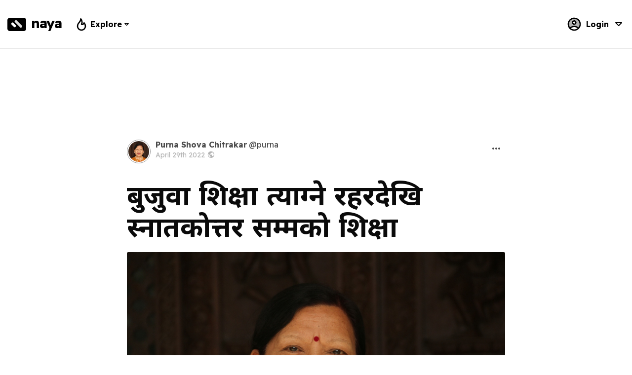

--- FILE ---
content_type: text/html; charset=utf-8
request_url: https://naya.com.np/post/p1651241134e5jzv
body_size: 9713
content:
<!doctype html>
<html data-n-head-ssr data-n-head="">
  <head data-n-head="">
    <title data-n-head="true">बुर्जुवा शिक्षा त्याग्ने रहरदेखि स्नातकोत्तर सम्मको शिक्षा </title><meta data-n-head="true" charset="utf-8"><meta data-n-head="true" name="viewport" content="width=device-width, initial-scale=1"><meta data-n-head="true" data-hid="description" name="description" content="पूर्णशोभा चित्रकारसाथीहरुसंग भेट हुँदा लूसूनले डाक्टरी पेशा छोडेर किन राजनीतिमा लागे? क्यानाडाको नागरिक नर्मन बेथुनले चिनिया क्रान्तिमा कसरी योगदान दिए? भन्ने बारेमा चर्चा हुने गर्दथ्यो । बिद्यालय र कलेजहरुको ..."><meta data-n-head="true" data-hid="og:title" property="og:title" content="बुर्जुवा शिक्षा त्याग्ने रहरदेखि स्नातकोत्तर सम्मको शिक्षा"><meta data-n-head="true" data-hid="og:description" property="og:description" content="पूर्णशोभा चित्रकारसाथीहरुसंग भेट हुँदा लूसूनले डाक्टरी पेशा छोडेर किन राजनीतिमा लागे? क्यानाडाको नागरिक नर्मन बेथुनले चिनिया क्रान्तिमा कसरी योगदान दिए? भन्ने बारेमा चर्चा हुने गर्दथ्यो । बिद्यालय र कलेजहरुको ..."><meta data-n-head="true" data-hid="og:image" property="og:image" content="https://api.naya.com.np/attachments.img/lg/a1651241134ad3ll"><link data-n-head="true" rel="icon" type="image/x-icon" href="/favicon.ico"><link data-n-head="true" rel="stylesheet" href="https://fonts.googleapis.com/css2?family=Readex+Pro:wght@400;700&amp;display=swap&amp;subset=latin-ext" defer="true"><link data-n-head="true" rel="stylesheet" href="https://fonts.googleapis.com/css2?family=Noto+Sans+Devanagari:wght@400;700&amp;display=swap" defer="true"><script data-n-head="true" src="https://cdnjs.cloudflare.com/ajax/libs/babel-polyfill/7.2.5/polyfill.min.js" defer="true"></script><link rel="preload" href="/_nuxt/848667a3e3b9adcfba59.js" as="script"><link rel="preload" href="/_nuxt/49e3ae157873ebf485fb.js" as="script"><link rel="preload" href="/_nuxt/725e9e4369e92dc83e18.css" as="style"><link rel="preload" href="/_nuxt/4de7d90e8056e0cd29aa.js" as="script"><link rel="preload" href="/_nuxt/be0c768c1c0529c2292c.css" as="style"><link rel="preload" href="/_nuxt/c7f97456b6db27f660ef.js" as="script"><link rel="preload" href="/_nuxt/8171e39066c35e738fe9.css" as="style"><link rel="preload" href="/_nuxt/93fe05df587653234e72.js" as="script"><link rel="preload" href="/_nuxt/d774233cd76326364830.css" as="style"><link rel="preload" href="/_nuxt/b0d6226cce7e9438c098.js" as="script"><link rel="stylesheet" href="/_nuxt/725e9e4369e92dc83e18.css"><link rel="stylesheet" href="/_nuxt/be0c768c1c0529c2292c.css"><link rel="stylesheet" href="/_nuxt/8171e39066c35e738fe9.css"><link rel="stylesheet" href="/_nuxt/d774233cd76326364830.css">
  </head>
  <body data-n-head="">
    <div data-server-rendered="true" id="__nuxt"><!----><div id="__layout"><div><div data-v-b0e47cdc><div data-v-9f34f2b0 data-v-b0e47cdc><div class="is-hidden-print" data-v-7dc1480f data-v-9f34f2b0><div class="naya-navbar" data-v-7dc1480f><div tabindex="0" class="menu bar-menu" data-v-7dc1480f><div class="menu-selector grouped-item" data-v-7dc1480f><svg width="24" xmlns="http://www.w3.org/2000/svg" xmlns:xlink="http://www.w3.org/1999/xlink" viewBox="0 0 24 24" data-v-7dc1480f><g fill="none" stroke="currentColor" stroke-width="2" stroke-linecap="round" stroke-linejoin="round" data-v-7dc1480f><path d="M4 6h16" data-v-7dc1480f></path> <path d="M4 12h16" data-v-7dc1480f></path> <path d="M4 18h16" data-v-7dc1480f></path></g></svg></div> <div class="menu-dropdown" data-v-7dc1480f><div class="menu-content" data-v-7dc1480f><!----> <div data-v-7dc1480f><a href="/explore" data-v-7dc1480f><div class="grouped-item" data-v-7dc1480f><svg width="24" xmlns="http://www.w3.org/2000/svg" xmlns:xlink="http://www.w3.org/1999/xlink" viewBox="0 0 24 24" data-v-7dc1480f><g fill="none" stroke="currentColor" stroke-width="2" stroke-linecap="round" stroke-linejoin="round" data-v-7dc1480f><path d="M8 21h8" data-v-7dc1480f></path> <path d="M12 17v4" data-v-7dc1480f></path> <path d="M7 4h10" data-v-7dc1480f></path> <path d="M17 4v8a5 5 0 0 1-10 0V4" data-v-7dc1480f></path> <circle cx="5" cy="9" r="2" data-v-7dc1480f></circle> <circle cx="19" cy="9" r="2" data-v-7dc1480f></circle></g></svg> <b data-v-7dc1480f>Popular</b></div></a></div> <div data-v-7dc1480f><a href="/collections" data-v-7dc1480f><div class="grouped-item" data-v-7dc1480f><svg width="24" xmlns="http://www.w3.org/2000/svg" xmlns:xlink="http://www.w3.org/1999/xlink" viewBox="0 0 24 24" data-v-7dc1480f><g fill="none" stroke="currentColor" stroke-width="2" stroke-linecap="round" stroke-linejoin="round" data-v-7dc1480f><path d="M12 4L4 8l8 4l8-4l-8-4" data-v-7dc1480f></path> <path d="M4 12l8 4l8-4" data-v-7dc1480f></path> <path d="M4 16l8 4l8-4" data-v-7dc1480f></path></g></svg> <b data-v-7dc1480f>Collections</b></div></a></div> <div data-v-7dc1480f><a href="/search" data-v-7dc1480f><div class="grouped-item" data-v-7dc1480f><svg width="24" xmlns="http://www.w3.org/2000/svg" xmlns:xlink="http://www.w3.org/1999/xlink" viewBox="0 0 24 24" data-v-7dc1480f><g fill="none" stroke="currentColor" stroke-width="2" stroke-linecap="round" stroke-linejoin="round" data-v-7dc1480f><circle cx="10" cy="10" r="7" data-v-7dc1480f></circle> <path d="M21 21l-6-6" data-v-7dc1480f></path></g></svg> <b data-v-7dc1480f>Search</b></div></a></div></div></div></div> <a href="/" class="main-logo navigation-bar nuxt-link-active" data-v-2852edc2 data-v-7dc1480f><div class="logo" data-v-47a244b6 data-v-2852edc2><div data-v-47a244b6></div> <div data-v-47a244b6></div></div> <span class="logo-text header" data-v-4796d1d8 data-v-2852edc2>naya</span></a> <div tabindex="0" class="menu bar-menu-item-alternative" data-v-7dc1480f><div class="menu-selector grouped-item narrow" data-v-7dc1480f><svg width="32" xmlns="http://www.w3.org/2000/svg" xmlns:xlink="http://www.w3.org/1999/xlink" viewBox="0 0 24 24" data-v-7dc1480f><path d="M12 12c2-2.96 0-7-1-8c0 3.038-1.773 4.741-3 6c-1.226 1.26-2 3.24-2 5a6 6 0 1 0 12 0c0-1.532-1.056-3.94-2-5c-1.786 3-2.791 3-4 2z" fill="none" stroke="currentColor" stroke-width="2" stroke-linecap="round" stroke-linejoin="round" data-v-7dc1480f></path></svg> <span data-v-7dc1480f>Explore</span> <svg width="15" xmlns="http://www.w3.org/2000/svg" xmlns:xlink="http://www.w3.org/1999/xlink" viewBox="0 0 24 24" data-v-7dc1480f><path d="M6 9l6 6l6-6H6" fill="none" stroke="currentColor" stroke-width="2" stroke-linecap="round" stroke-linejoin="round" data-v-7dc1480f></path></svg></div> <div class="menu-dropdown" data-v-7dc1480f><div class="menu-content" data-v-7dc1480f><div data-v-7dc1480f><a href="/explore" data-v-7dc1480f><div class="grouped-item" data-v-7dc1480f><svg width="24" xmlns="http://www.w3.org/2000/svg" xmlns:xlink="http://www.w3.org/1999/xlink" viewBox="0 0 24 24" data-v-7dc1480f><g fill="none" stroke="currentColor" stroke-width="2" stroke-linecap="round" stroke-linejoin="round" data-v-7dc1480f><path d="M8 21h8" data-v-7dc1480f></path> <path d="M12 17v4" data-v-7dc1480f></path> <path d="M7 4h10" data-v-7dc1480f></path> <path d="M17 4v8a5 5 0 0 1-10 0V4" data-v-7dc1480f></path> <circle cx="5" cy="9" r="2" data-v-7dc1480f></circle> <circle cx="19" cy="9" r="2" data-v-7dc1480f></circle></g></svg> <b data-v-7dc1480f>Popular</b></div></a></div> <div data-v-7dc1480f><a href="/collections" data-v-7dc1480f><div class="grouped-item" data-v-7dc1480f><svg width="24" xmlns="http://www.w3.org/2000/svg" xmlns:xlink="http://www.w3.org/1999/xlink" viewBox="0 0 24 24" data-v-7dc1480f><g fill="none" stroke="currentColor" stroke-width="2" stroke-linecap="round" stroke-linejoin="round" data-v-7dc1480f><path d="M12 4L4 8l8 4l8-4l-8-4" data-v-7dc1480f></path> <path d="M4 12l8 4l8-4" data-v-7dc1480f></path> <path d="M4 16l8 4l8-4" data-v-7dc1480f></path></g></svg> <b data-v-7dc1480f>Collections</b></div></a></div> <div data-v-7dc1480f><a href="/search" data-v-7dc1480f><div class="grouped-item" data-v-7dc1480f><svg width="24" xmlns="http://www.w3.org/2000/svg" xmlns:xlink="http://www.w3.org/1999/xlink" viewBox="0 0 24 24" data-v-7dc1480f><g fill="none" stroke="currentColor" stroke-width="2" stroke-linecap="round" stroke-linejoin="round" data-v-7dc1480f><circle cx="10" cy="10" r="7" data-v-7dc1480f></circle> <path d="M21 21l-6-6" data-v-7dc1480f></path></g></svg> <b data-v-7dc1480f>Search</b></div></a></div></div></div></div> <!----> <div class="flex-fill-space" data-v-7dc1480f></div> <!----> <!----> <!----></div></div> <div id="naya-content" data-v-9f34f2b0><section class="hero is-medium" data-v-9f34f2b0><div class="hero-body padding-RL-0-px" data-v-9f34f2b0><div class="columns is-gapless" data-v-9f34f2b0><div class="column is-1 is-hidden-mobile" data-v-9f34f2b0></div> <div class="column" data-v-9f34f2b0><div class="media" data-v-9f34f2b0><figure class="media-left" data-v-9f34f2b0><a href="/@purna" class="image is-48x48" data-v-9f34f2b0><img src="https://api.naya.com.np/attachments.img/sm/a1665640931f3s2z" class="is-rounded padding-2-px border-1-px-999 has-background-white" data-v-9f34f2b0></a></figure> <div class="media-content overflow-hidden" data-v-9f34f2b0><div class="content" data-v-9f34f2b0><div data-v-9f34f2b0><a href="/@purna" data-v-9f34f2b0><b data-v-9f34f2b0>Purna Shova Chitrakar</b> <span data-v-9f34f2b0>@purna</span></a> <!----></div> <!----> <span class="has-text-grey-light" data-v-9f34f2b0><span data-label="public" class="is-info is-top is-medium b-tooltip" data-v-9f34f2b0><span class="icon is-small" data-v-9f34f2b0><i class="mdi mdi-earth"></i></span></span></span></div></div> <div class="media-right" data-v-9f34f2b0><!----></div></div> <div class="columns margin-top-20-px" data-v-9f34f2b0><!----> <article class="column has-text-black is-article" data-v-9f34f2b0><h1 class="is-size-article-title has-text-weight-bold" data-v-9f34f2b0>बुर्जुवा शिक्षा त्याग्ने रहरदेखि स्नातकोत्तर सम्मको शिक्षा</h1> <!----> <div class="is-post-fullview margin-top-10-px is-size-4 is-size-5-mobile" data-v-9f34f2b0><p><img src="https://api.naya.com.np/attachments.img/lg/a1651241134ad3ll" />पूर्णशोभा चित्रकार</p><p>साथीहरुसंग भेट हुँदा लूसूनले डाक्टरी पेशा छोडेर किन राजनीतिमा लागे? क्यानाडाको नागरिक नर्मन बेथुनले चिनिया क्रान्तिमा कसरी योगदान दिए? भन्ने बारेमा चर्चा हुने गर्दथ्यो । बिद्यालय र कलेजहरुको बुर्जुवा शिक्षाले बास्तवमा शोषित पीडित जनताहरुलाई फायदा गर्दैन भन्थे साथीहरु । महेशमानले सवैलाई चटक्कै छोडेर चीनमा डाक्टर पढ्न गएको गलत थियो भनेर बारम्बार चर्चा हुने गर्दथ्यो । एक दिन, दुई दिन, तीन दिन गर्दै ती कुराहरुले मेरो किशोरी दिमागमा गहिरो छाप पार्दै गयो । ममा बिस्तारै क्रान्तिको साहित्यमा रुचि बढ्दै गयो । मैले ह्दयचन्द्र सिंह प्रधान देखि चीनका ल्यूहुलान, ओयाङहाईको गीत, रातो तारा, रेडबुक देखि लिएर रुसका आमा, अग्नीदिक्षा, बिश्व ईतिहास जस्ता कितावहरु हरेक दिन पढ्न थालें । किताब पढ्ने लतले छोए पछि नसिद्धिए सम्म नछोड्ने भएँ र बर्षमा दर्जनौं कितावहरु पढें । कितावका आदर्शवादी र क्रान्तिकारी पात्रहरुप्रति मेरो आकर्षण बढ्दै गयो । त्यसमा थप गीत, कबिता र विभिन्न छलफलबाट ममा एउटा भरभराउँदो क्रान्तिकारी बन्छु र देशमा परिवर्तन ल्याउन सक्छु भन्ने अटोठहरु पनि बिस्तारै पलाउँदै गयो ।</p><p>श्याम प्रसाद शर्मा समूहमा आवद्ध हामी तीस चालिसजना साथीहरु मध्ये मैले पढाई छोडेकी थिईन । २०३२ । ०३३ सालमा म पद्म कन्या कलेजमा आईए पढ्थें । मेरो पढाई राम्रो पनि थियो । साथीहरु पनि एक से एक पढैया थिए । यता क्रान्तिकारी साथीहरुको संगतमा परे पछि आफूले पढाई नछोडेको प्रति ग्लानी बढ्दै गयो । पढाई छोड्ने कि निरन्तरता दिने भन्ने प्रश्नले भित्र भित्रै सताउन थाल्यो । दुईवटा बाटो मध्ये एउटा छान्नु पर्ने निर्णय गर्नु सजिलो हुँदो रहेनछ । एकातिर पढाईको कारणबाट प्राप्त आमाबाबु, परिवारजन र साथीहरुको माया, सम्मान र साधन, श्रोत लगानीको पक्ष, अर्कोतिर क्रान्तिका महान सपना बोकेका दृढ साथीहरुको संगत । दुईमध्ये एक छोड्नु पर्दथ्यो । एकातिर मेरो बुझाईमा मेरो र परिवारको लागि शिक्षा, अर्कोतिर सम्पूर्ण जनता र देशको लागि त्याग । पल्लाभारी दोश्रोमा पाएँ र मैले साथीहरुसंग बुर्जुवा शिक्षा त्यागेको घोषणा गरें । त्यो दिन देखि म दोधारमा बस्नु नपर्दा मन हलुका भयो । मेरो क्रान्तिको बाटो खुल्ला भयो । तर घरमा भने सजिलो बनेन । बिसं २०३६ मा त्यो समूह तत्कालिन नेकपा मालेमा बिलय भयो र त्यसको लगत्तै कार्तिक महिनामा पार्टीको सदस्यता लिएँ ।</p><p>बिसं २०२८ साल (समूहमा सम्पर्क भएको समय) देखि २०४२ सालसम्म मैले पार्टीको लागि केन्द्र देखि जिल्ला र टोल सम्मको पार्टी संगठन, जनबर्गिय संगठन, सेल्टर व्यवस्थापन, पार्टी प्रेस, घरमा र अन्य स्थानहरुमा बैठकहरु मिलाउने, जेलमा सम्पर्क गर्ने, पत्रिका, पर्चा, पोष्टर निकाल्ने, लेख रचनाहरुको प्रतिलिपि बनाउने, पार्टी दस्तावेजहरु टाईप गरी छाप्ने, पत्रिका प्रकाशन लगायतका जिम्माहरुलाई सफलतापूर्वक सम्पन्न गर्दै आएकी थिएँ । त्यसो गर्दा कहिले काहिँ त चौबिसको चौबिसै घण्टा पनि काम गर्नु पर्दथ्यो । मेरो घरका सवै दराजहरु पार्टीका किताव र पार्टीका प्रकाशनहरुले भरिएका हुन्थे । त्यो बाहेक आर्थिक सहयोग नियमित रुपमा दिने गर्दथें ।</p><p>बुर्जुवा शिक्षा छोडेको करीब एक दशक भित्र देशको राजनीतिले केहि महत्वपूर्ण परिवर्तनहरु हासिल गरीसकेको थियो । २०३६ को आन्दोपछिको केहि खुला राजनीतिक परिस्थिति, ठूला राजनीतिक सभाहरुको आयोजना, विभिन्न जनबर्गिय तथा पेशागत संगठनहरुको उदय र तिनीहरुका सम्मेलनहरुको आयोजनाहरु खुल्लै गरेको अनुभव बटुलीएका थिए । ती संगठन, सभा र सम्मेलनहरुमा मेरो प्रत्यक्ष वा परोक्ष नेतृत्व र सहभागिता हुन्थ्यो । त्यसवापत पटक पटक पक्राउ र जेल पनि परेकी थिएँ । त्यसमध्ये ललितपूर जिल्लाको पार्टीको सचिव र उपत्यका कमिटीको सदस्य भएर काम गर्दा थप गर्व लाग्ने गर्दथ्यो । किनकि भुमिगत कालको पार्टीको ईतिहासमा पहिलोपल्ट महिलाले पार्टीको जिल्ला सचिव भएर काम गरेको मैरै पालामा थियो ।</p><p>देशको राजनीति मात्र छिपिंदै गएको होईन, मेरो उमेर पनि छिपिँदै गएको थियो । म एक किशोरीबाट युवा महिलामा परिणत भएकी थिएँ । समयक्रममा बिहे भयो, श्रीमन थपियो, जोश अझ थपियो । बिबाहका दिनमा समेत हामी दुबैले देश, जनता र पार्टीको लागि जीवन दिन सपथ खाएका थियौं ।</p><p>त्यतिन्जेलसम्म पार्टीले मेरो लागि कुनै खर्च गर्नु परेको थिएन । तर २०४३ सालमा मेरो जेठो छोरो जन्मेपछि मात्र पार्टीगत हिसावले म एक्लै छु भन्ने अनुभुती भयो । आमा बनेको नाताले मेरोमा जिम्मेवारी थपेको थियो । हिजो पार्टीको लागि धेरै दिन सक्थें, आज छोरोले मागेको कुरा पनि दिन नसक्ने भएँ । परिवारलाई त मैले पार्टी छ, साथीहरु छन् मेरो चिन्ता गर्नु परेन भनेर ढाडस दिएकी थिएँ । तर मेरो दैनिक जीवनमा परिवर्तन आएको कुराले मैले समस्या भोगिरहेकी छु भन्ने कुरा पार्टीका नेताहरुले हेक्का सम्म पाएनन् । मेरो पनि आफ्नै  स्वभाव थियो, गनगन गरेर अरुको अगाडी हात पसार्न नजान्ने । माईती छँदा चामलको भकारी वा कुथीमा अन्न भरीएको देख्थें सँधैं, भोजभतेर खुब खान्थें । बच्चा भए पछि बल्ल थाहा भयो, पार्टीमा गरिने सहयोग एकतर्फि हुँदो रहेछ । बच्चाको कारणले मैले दिनको चौबिसैघण्टा समय दिन नसके पछि, पार्टीका नजिक भनिने साथीहरु पनि गनगन पो गर्न थाले । मलाई सहानुभुती र सहयोग गर्ने कुरा त सपनाको भैगयो । तर मैले हरेस खाईन । श्रीमान समेतको सल्लाहमा शिक्षक पेशालाई निरन्तरता दिंदै मैले पुन आईए, बिए, बिएड जाँच दिई पास गरें । पढाईको कामलाई अघि बढाए पछि धेरै मुश्किलको सामना गर्नु पर्दथ्यो । खास गरी परिक्षा दिने समयमा । श्रीमान एक पछि अर्को अञ्चल घुमेर पार्टी काम गर्नु पर्ने भएकोले मैले बच्चा हुर्काउँदै पढ्नु पर्दथ्यो । जाँचकै दिन झन च्वाँ च्वाँ रोएको बच्चालाई छोडेर जानु पर्दा मन असाध्यै भारी हुन्थ्यो । राजनीतिक काममा हिड्दा भने बच्चा बोकेरै जाने गर्दथें । धेरै अप्ठ्यारो परिस्थितिमा नातादारहरुकहाँ बच्चा छोड्थें ।</p><p>२०४६ सालमा पार्टीहरु भूमिगतबाट खुला भए पछि पार्टीले खुला र भुमिगत कार्यकर्ताहरुको व्यवस्थापन गर्ने, प्रतिपक्षमा रहेर गरिने भुमिगत राजनीतिक काम र खुला सत्ता साझेदारी भएर गरिने काम, महिलाको जिम्मेवारी र पुरुषको जिम्मेवारीका चुनौतीहरुका बिश्लेषण र त्यसको उचित संयोजन गर्दै लैजानु पर्दथ्यो । तर त्यसो भएन । पार्टीको कार्यालय खुलिसकेपछि पार्टीको कार्यालय कब्जा गर्ने, जिल्ला नजाने, अरुलाई आदेश दिई बाहिर बाहिर खटाउने र पार्टी भित्र हाली मुहाली गर्ने मुखियासाहेबी राजनीति र नेताहरुको अघिपछि धाएर खुशी पारी स्वार्थ पूरा गर्न दलाली गर्ने समूह, त्याग, बलिदान, सर्वहाराकरणको कुरा गर्दै सुबिद्याको पद कहिल्यै नछोड्ने, शिक्षा आर्जन गर्ने, जागिर खाने र व्यवसाय गर्न खोज्नेलाई बुर्जुवाको उपमा दिई पार्टीबाट पाखा लगाउने लफुङगो राजनीति गर्ने समूह पनि देखा पर्यो । मैले यी कुराहरुको बारेमा पार्टीको तत्कालिन अध्यक्ष कमरेड मनमोहन अधिकारीसंग कुरा राखेकी थिएँ । तर पार्टीमा हालिमुहाली अर्कैको चल्ने भएकोले वहाँको केहि शिप लागेन । पार्टीको पाँचौ महाधिवेशन पछि त विवेक र विचार छोडी जहाँ बहुमत हुने सम्भावना देख्यो, त्यसैको पछि लाग्ने, पार्टी र सरकारको पद प्राप्त गर्ने र अल्पमत वा मत बाझेको नाममा भेदभाव र दमन गर्ने शैलीको बिकास भयो । त्यसले पार्टी र सत्ताको राजनीतिमा खास खालका व्यक्तिहरु हावी हुन पुग्यो ।</p><p>मैले अंगे्रजी बिषयमा स्नातकोत्तर पढ्ने बिचार गर्दै त्रिभुवन विश्वबिद्यालय किर्तिपुरमा भरना भएँ । भरना त भएँ तर घरमा पढ्ने समय हुँदैनथ्यो । बिश्वबिद्यालयमा पढ्ने वातावरण हुँदैनथ्यो । म जस्तो अनियमित पढ्ने बिद्यार्थी र नियमित पढ्ने बिद्यार्थीहरु बिच क्रमश अन्तरालहरु बढ्दै जाने रहेछ । घरको काम सकाएर, कलङकीबाट ट्याङ्गलाफाँटको उकालो चढेर बिश्वविद्यालय पुग्दा मेरो सास फुलिसकको हुन्थ्यो । थकाई लाग्थ्यो । तर कक्षामा प्राध्यापक भने नियमित हुँदैनथे । कहिले काहिँ त बिदेशको कन्फरेन्समा भनेर महिनौं दिन कक्षा खाली हुन्थ्यो । कक्षा चलेको बेला प्राध्यापकले एक लेक्चर मै पाँचवटा किताव सक्यो भनेर घोषणा गर्दथे । बिद्यार्थीहरुले पद्म प्रसाद देवकोटालाई अलि कडा अनुशासनको भनेर चिन्दथे, तर उनकै कक्षा पनि नियमि पढ्न पाउँदिनथें । पढ्ने धोको भएर के गर्नु, तीन चार पिरियड लगातार खाली हुनुलाई बिश्वबिद्यालयले सामान्य नै मान्दोरहेछ ।</p><p>खाली पिरियडमा किताव च्यापेर बिश्वबिद्यालयको एकान्तमा र पुस्तकालयको कुनामा बसेर चुपचाप पढ्न खोज्थें । तर युवा पुस्ताहरुलाई मेरो रहर र बाध्यता बारेमा के सरोकार? उनीहरु आफ्नै  सूरमा हुन्थे । उनीहरु मैले पढिरहेको देखे भने अन्जानबस दिदी के पढ्नु भो, खै खै भनेर पुस्तक पल्टाउन आईपुग्थे । म पनि पढ्छु भोली ल्याईदिन्छु है भनेर माग्थे । मैले नाई पनि भन्न सक्दिनथें र दिन्थें । भोली, पर्सि वा हप्तौं दिन सम्म उनीहरुसंग मेरो भेट हुँदैनथ्यो र ती पुस्तकहरु फर्किंदैनथे । त्यसमा दुईवटा त त्यहाँको पुस्तकालयको थियो । मैले हाल सम्म पनि बुझाउन सकेकी छुईन । त्यसको लागि बिश्वबिद्यालय प्रति म क्षमाप्रार्थीछु । नियमित पढ्न नपाउँदा बिश्वविद्यालयको ती पाठ्य पुस्तकहरु पनि मेरो लागि धेरै लाग्ने गर्दथ्यो । प्राध्यापकहरुले सोध्ने प्रश्नहरुको फटाफट जवाफ फर्काउन नसक्दा आफैमा ग्लानी हुन्थ्यो ।</p><p>किर्तिपूरको त्यो बिश्वबिद्यालयमा अध्ययन गर्दा मैले एउटा बिचित्रको अनुभव गरें । कक्षाकोठाका बेन्चहरु बाल्यकालका सरकारी प्राथमिक विद्यालयको भन्दा गए गुज्रिएका हुन्थे । कक्षाकोठाको भुईको प्लास्टर फुटेर देखिएको माटोबाट विरुवा उम्रिरहेको हुन्थ्यो । झ्यालका सिसाहरु फुटेका हुन्थे र जाडोमा चिसो र बर्षामा पानीको छिर्काहरुको सामना गर्नु पर्दथ्यो । एकदिन त पद्म देवकोटाले पढाईरहेको बखत एक हूल केटाहरुले झ्यालतिर ताकेर पानी भरिएको बेलुनले किताव कापीहरु भिज्ने गरी हाने ।</p><p>बिश्वबिद्यालयमा सवभन्दा सकसको कुरा शौचालय थियो । महिला र पुरुष बिद्यार्थीको लागि छुट्टा छुट्टै शौचालयहरु भए पनि दिनहुँ जसो शौचालय पुग्ने बाटो समेत पिसाबले भरिएको हुन्थ्यो । कहिले काहिँ पाईलाले टेक्नको लागि ठाउँ ठाउँमा ईंटा ओछ्याइएका हुन्थे । भित्ता र ढोकाभरि फोहर पोतिएका र पुछिएका हुन्थे । पुछिएका कागजको थुप्रो र महिलाहरुका महिनावारीका पायडहरु समेत जताततै फालिएका हुन्थे । उच्च शिक्षा पाउन र बुद्धिजिबी बन्न तम्सेकी म त्यो दुर्दशा देखेर जिल्लिँथें । त्यो बेला मलाई हतार हतार आफ्नै  कोठामा फर्कनुको बिकल्प हुँदैन्थ्यो । परिक्षाको लागि राम्रो तयारी नपुग्दा परिक्षामा मेरो हाजिर टुट्थ्यो । जाँगर नचले पछि पढाई नै छोडें । तर पढ्ने धोकोले भने मलाई पछ्याएको पछ्याई गर्यो । पुनः मैले पाटन क्याम्पसमा समाजशास्त्रमा भरना भई अध्ययनलाई पुन निरन्तरता दिएँ र स्नातकोत्तर पार गरें ।  मेरो ज्ञान, आत्मबिश्वास र क्षमताबृद्धिमा केहि सहयोग गरेको अनुभव गर्न मलाई करीब पन्ध्रबर्ष लाग्यो ।</p></div> <!----></article></div> <!----> <div class="margin-top-20-px margin-bottom-20-px" data-v-9f34f2b0></div> <div class="clear-both" data-v-9f34f2b0></div> <div class="margin-top-50-px clear-both" data-v-9f34f2b0><button class="button margin-left--5-px-imp is-white has-text-grey-dark" data-v-9f34f2b0><span class="icon" data-v-9f34f2b0><i class="mdi mdi-heart mdi-24px"></i></span> <span data-v-9f34f2b0>0</span></button> <!----> <!----> <!----></div></div> <div class="column is-1 is-hidden-mobile" data-v-9f34f2b0></div></div></div></section></div> <!----> <!----> <!----> <!----> <!----> <!----></div></div></div></div></div><script>window.__NUXT__=(function(a,b,c,d,e,f,g,h,i,j){return {layout:"default",data:[{}],error:a,state:{token:a,user:a,servertime:1768922172794,domain:void 0,collectionTypes:["page","business","organization","landmark","location","favorites","album","data","application"]},serverRendered:b,apollo:{defaultClient:Object.create(null,{ROOT_QUERY:{writable:true,enumerable:true,value:{getServerTime:1768922172759,"post({\"hash\":\"p1651241134e5jzv\"})":{type:c,generated:b,id:"$ROOT_QUERY.post({\"hash\":\"p1651241134e5jzv\"})",typename:f}}},"$ROOT_QUERY.post({\"hash\":\"p1651241134e5jzv\"}).author":{writable:true,enumerable:true,value:{username:"purna",name:"Purna Shova Chitrakar",hash:a,image:{type:c,generated:b,id:"$ROOT_QUERY.post({\"hash\":\"p1651241134e5jzv\"}).author.image",typename:e},__typename:g}},"$ROOT_QUERY.post({\"hash\":\"p1651241134e5jzv\"}).author.image":{writable:true,enumerable:true,value:{hash:"a1665640931f3s2z",__typename:e}},"$ROOT_QUERY.post({\"hash\":\"p1651241134e5jzv\"})":{writable:true,enumerable:true,value:{author:{type:c,generated:b,id:"$ROOT_QUERY.post({\"hash\":\"p1651241134e5jzv\"}).author",typename:g},tags:{type:h,json:[]},domain:a,timestamp:1651241133866,title:"बुर्जुवा शिक्षा त्याग्ने रहरदेखि स्नातकोत्तर सम्मको शिक्षा",status:"\u003Cp\u003Eपूर्णशोभा चित्रकार\u003C\u002Fp\u003E\u003Cp\u003Eसाथीहरुसंग भेट हुँदा लूसूनले डाक्टरी पेशा छोडेर किन राजनीतिमा लागे? क्यानाडाको नागरिक नर्मन बेथुनले चिनिया क्रान्तिमा कसरी योगदान दिए? भन्ने बारेमा चर्चा हुने गर्दथ्यो । बिद्यालय र कलेजहरुको ...\u003C\u002Fp\u003E",fullstatus:"\u003Cp\u003E\u003Cimg src=\"{\u002F\u002F}\u002Fa1651241134ad3ll\" \u002F\u003Eपूर्णशोभा चित्रकार\u003C\u002Fp\u003E\u003Cp\u003Eसाथीहरुसंग भेट हुँदा लूसूनले डाक्टरी पेशा छोडेर किन राजनीतिमा लागे? क्यानाडाको नागरिक नर्मन बेथुनले चिनिया क्रान्तिमा कसरी योगदान दिए? भन्ने बारेमा चर्चा हुने गर्दथ्यो । बिद्यालय र कलेजहरुको बुर्जुवा शिक्षाले बास्तवमा शोषित पीडित जनताहरुलाई फायदा गर्दैन भन्थे साथीहरु । महेशमानले सवैलाई चटक्कै छोडेर चीनमा डाक्टर पढ्न गएको गलत थियो भनेर बारम्बार चर्चा हुने गर्दथ्यो । एक दिन, दुई दिन, तीन दिन गर्दै ती कुराहरुले मेरो किशोरी दिमागमा गहिरो छाप पार्दै गयो । ममा बिस्तारै क्रान्तिको साहित्यमा रुचि बढ्दै गयो । मैले ह्दयचन्द्र सिंह प्रधान देखि चीनका ल्यूहुलान, ओयाङहाईको गीत, रातो तारा, रेडबुक देखि लिएर रुसका आमा, अग्नीदिक्षा, बिश्व ईतिहास जस्ता कितावहरु हरेक दिन पढ्न थालें । किताब पढ्ने लतले छोए पछि नसिद्धिए सम्म नछोड्ने भएँ र बर्षमा दर्जनौं कितावहरु पढें । कितावका आदर्शवादी र क्रान्तिकारी पात्रहरुप्रति मेरो आकर्षण बढ्दै गयो । त्यसमा थप गीत, कबिता र विभिन्न छलफलबाट ममा एउटा भरभराउँदो क्रान्तिकारी बन्छु र देशमा परिवर्तन ल्याउन सक्छु भन्ने अटोठहरु पनि बिस्तारै पलाउँदै गयो ।\u003C\u002Fp\u003E\u003Cp\u003Eश्याम प्रसाद शर्मा समूहमा आवद्ध हामी तीस चालिसजना साथीहरु मध्ये मैले पढाई छोडेकी थिईन । २०३२ । ०३३ सालमा म पद्म कन्या कलेजमा आईए पढ्थें । मेरो पढाई राम्रो पनि थियो । साथीहरु पनि एक से एक पढैया थिए । यता क्रान्तिकारी साथीहरुको संगतमा परे पछि आफूले पढाई नछोडेको प्रति ग्लानी बढ्दै गयो । पढाई छोड्ने कि निरन्तरता दिने भन्ने प्रश्नले भित्र भित्रै सताउन थाल्यो । दुईवटा बाटो मध्ये एउटा छान्नु पर्ने निर्णय गर्नु सजिलो हुँदो रहेनछ । एकातिर पढाईको कारणबाट प्राप्त आमाबाबु, परिवारजन र साथीहरुको माया, सम्मान र साधन, श्रोत लगानीको पक्ष, अर्कोतिर क्रान्तिका महान सपना बोकेका दृढ साथीहरुको संगत । दुईमध्ये एक छोड्नु पर्दथ्यो । एकातिर मेरो बुझाईमा मेरो र परिवारको लागि शिक्षा, अर्कोतिर सम्पूर्ण जनता र देशको लागि त्याग । पल्लाभारी दोश्रोमा पाएँ र मैले साथीहरुसंग बुर्जुवा शिक्षा त्यागेको घोषणा गरें । त्यो दिन देखि म दोधारमा बस्नु नपर्दा मन हलुका भयो । मेरो क्रान्तिको बाटो खुल्ला भयो । तर घरमा भने सजिलो बनेन । बिसं २०३६ मा त्यो समूह तत्कालिन नेकपा मालेमा बिलय भयो र त्यसको लगत्तै कार्तिक महिनामा पार्टीको सदस्यता लिएँ ।\u003C\u002Fp\u003E\u003Cp\u003Eबिसं २०२८ साल (समूहमा सम्पर्क भएको समय) देखि २०४२ सालसम्म मैले पार्टीको लागि केन्द्र देखि जिल्ला र टोल सम्मको पार्टी संगठन, जनबर्गिय संगठन, सेल्टर व्यवस्थापन, पार्टी प्रेस, घरमा र अन्य स्थानहरुमा बैठकहरु मिलाउने, जेलमा सम्पर्क गर्ने, पत्रिका, पर्चा, पोष्टर निकाल्ने, लेख रचनाहरुको प्रतिलिपि बनाउने, पार्टी दस्तावेजहरु टाईप गरी छाप्ने, पत्रिका प्रकाशन लगायतका जिम्माहरुलाई सफलतापूर्वक सम्पन्न गर्दै आएकी थिएँ । त्यसो गर्दा कहिले काहिँ त चौबिसको चौबिसै घण्टा पनि काम गर्नु पर्दथ्यो । मेरो घरका सवै दराजहरु पार्टीका किताव र पार्टीका प्रकाशनहरुले भरिएका हुन्थे । त्यो बाहेक आर्थिक सहयोग नियमित रुपमा दिने गर्दथें ।\u003C\u002Fp\u003E\u003Cp\u003Eबुर्जुवा शिक्षा छोडेको करीब एक दशक भित्र देशको राजनीतिले केहि महत्वपूर्ण परिवर्तनहरु हासिल गरीसकेको थियो । २०३६ को आन्दोपछिको केहि खुला राजनीतिक परिस्थिति, ठूला राजनीतिक सभाहरुको आयोजना, विभिन्न जनबर्गिय तथा पेशागत संगठनहरुको उदय र तिनीहरुका सम्मेलनहरुको आयोजनाहरु खुल्लै गरेको अनुभव बटुलीएका थिए । ती संगठन, सभा र सम्मेलनहरुमा मेरो प्रत्यक्ष वा परोक्ष नेतृत्व र सहभागिता हुन्थ्यो । त्यसवापत पटक पटक पक्राउ र जेल पनि परेकी थिएँ । त्यसमध्ये ललितपूर जिल्लाको पार्टीको सचिव र उपत्यका कमिटीको सदस्य भएर काम गर्दा थप गर्व लाग्ने गर्दथ्यो । किनकि भुमिगत कालको पार्टीको ईतिहासमा पहिलोपल्ट महिलाले पार्टीको जिल्ला सचिव भएर काम गरेको मैरै पालामा थियो ।\u003C\u002Fp\u003E\u003Cp\u003Eदेशको राजनीति मात्र छिपिंदै गएको होईन, मेरो उमेर पनि छिपिँदै गएको थियो । म एक किशोरीबाट युवा महिलामा परिणत भएकी थिएँ । समयक्रममा बिहे भयो, श्रीमन थपियो, जोश अझ थपियो । बिबाहका दिनमा समेत हामी दुबैले देश, जनता र पार्टीको लागि जीवन दिन सपथ खाएका थियौं ।\u003C\u002Fp\u003E\u003Cp\u003Eत्यतिन्जेलसम्म पार्टीले मेरो लागि कुनै खर्च गर्नु परेको थिएन । तर २०४३ सालमा मेरो जेठो छोरो जन्मेपछि मात्र पार्टीगत हिसावले म एक्लै छु भन्ने अनुभुती भयो । आमा बनेको नाताले मेरोमा जिम्मेवारी थपेको थियो । हिजो पार्टीको लागि धेरै दिन सक्थें, आज छोरोले मागेको कुरा पनि दिन नसक्ने भएँ । परिवारलाई त मैले पार्टी छ, साथीहरु छन् मेरो चिन्ता गर्नु परेन भनेर ढाडस दिएकी थिएँ । तर मेरो दैनिक जीवनमा परिवर्तन आएको कुराले मैले समस्या भोगिरहेकी छु भन्ने कुरा पार्टीका नेताहरुले हेक्का सम्म पाएनन् । मेरो पनि आफ्नै  स्वभाव थियो, गनगन गरेर अरुको अगाडी हात पसार्न नजान्ने । माईती छँदा चामलको भकारी वा कुथीमा अन्न भरीएको देख्थें सँधैं, भोजभतेर खुब खान्थें । बच्चा भए पछि बल्ल थाहा भयो, पार्टीमा गरिने सहयोग एकतर्फि हुँदो रहेछ । बच्चाको कारणले मैले दिनको चौबिसैघण्टा समय दिन नसके पछि, पार्टीका नजिक भनिने साथीहरु पनि गनगन पो गर्न थाले । मलाई सहानुभुती र सहयोग गर्ने कुरा त सपनाको भैगयो । तर मैले हरेस खाईन । श्रीमान समेतको सल्लाहमा शिक्षक पेशालाई निरन्तरता दिंदै मैले पुन आईए, बिए, बिएड जाँच दिई पास गरें । पढाईको कामलाई अघि बढाए पछि धेरै मुश्किलको सामना गर्नु पर्दथ्यो । खास गरी परिक्षा दिने समयमा । श्रीमान एक पछि अर्को अञ्चल घुमेर पार्टी काम गर्नु पर्ने भएकोले मैले बच्चा हुर्काउँदै पढ्नु पर्दथ्यो । जाँचकै दिन झन च्वाँ च्वाँ रोएको बच्चालाई छोडेर जानु पर्दा मन असाध्यै भारी हुन्थ्यो । राजनीतिक काममा हिड्दा भने बच्चा बोकेरै जाने गर्दथें । धेरै अप्ठ्यारो परिस्थितिमा नातादारहरुकहाँ बच्चा छोड्थें ।\u003C\u002Fp\u003E\u003Cp\u003E२०४६ सालमा पार्टीहरु भूमिगतबाट खुला भए पछि पार्टीले खुला र भुमिगत कार्यकर्ताहरुको व्यवस्थापन गर्ने, प्रतिपक्षमा रहेर गरिने भुमिगत राजनीतिक काम र खुला सत्ता साझेदारी भएर गरिने काम, महिलाको जिम्मेवारी र पुरुषको जिम्मेवारीका चुनौतीहरुका बिश्लेषण र त्यसको उचित संयोजन गर्दै लैजानु पर्दथ्यो । तर त्यसो भएन । पार्टीको कार्यालय खुलिसकेपछि पार्टीको कार्यालय कब्जा गर्ने, जिल्ला नजाने, अरुलाई आदेश दिई बाहिर बाहिर खटाउने र पार्टी भित्र हाली मुहाली गर्ने मुखियासाहेबी राजनीति र नेताहरुको अघिपछि धाएर खुशी पारी स्वार्थ पूरा गर्न दलाली गर्ने समूह, त्याग, बलिदान, सर्वहाराकरणको कुरा गर्दै सुबिद्याको पद कहिल्यै नछोड्ने, शिक्षा आर्जन गर्ने, जागिर खाने र व्यवसाय गर्न खोज्नेलाई बुर्जुवाको उपमा दिई पार्टीबाट पाखा लगाउने लफुङगो राजनीति गर्ने समूह पनि देखा पर्यो । मैले यी कुराहरुको बारेमा पार्टीको तत्कालिन अध्यक्ष कमरेड मनमोहन अधिकारीसंग कुरा राखेकी थिएँ । तर पार्टीमा हालिमुहाली अर्कैको चल्ने भएकोले वहाँको केहि शिप लागेन । पार्टीको पाँचौ महाधिवेशन पछि त विवेक र विचार छोडी जहाँ बहुमत हुने सम्भावना देख्यो, त्यसैको पछि लाग्ने, पार्टी र सरकारको पद प्राप्त गर्ने र अल्पमत वा मत बाझेको नाममा भेदभाव र दमन गर्ने शैलीको बिकास भयो । त्यसले पार्टी र सत्ताको राजनीतिमा खास खालका व्यक्तिहरु हावी हुन पुग्यो ।\u003C\u002Fp\u003E\u003Cp\u003Eमैले अंगे्रजी बिषयमा स्नातकोत्तर पढ्ने बिचार गर्दै त्रिभुवन विश्वबिद्यालय किर्तिपुरमा भरना भएँ । भरना त भएँ तर घरमा पढ्ने समय हुँदैनथ्यो । बिश्वबिद्यालयमा पढ्ने वातावरण हुँदैनथ्यो । म जस्तो अनियमित पढ्ने बिद्यार्थी र नियमित पढ्ने बिद्यार्थीहरु बिच क्रमश अन्तरालहरु बढ्दै जाने रहेछ । घरको काम सकाएर, कलङकीबाट ट्याङ्गलाफाँटको उकालो चढेर बिश्वविद्यालय पुग्दा मेरो सास फुलिसकको हुन्थ्यो । थकाई लाग्थ्यो । तर कक्षामा प्राध्यापक भने नियमित हुँदैनथे । कहिले काहिँ त बिदेशको कन्फरेन्समा भनेर महिनौं दिन कक्षा खाली हुन्थ्यो । कक्षा चलेको बेला प्राध्यापकले एक लेक्चर मै पाँचवटा किताव सक्यो भनेर घोषणा गर्दथे । बिद्यार्थीहरुले पद्म प्रसाद देवकोटालाई अलि कडा अनुशासनको भनेर चिन्दथे, तर उनकै कक्षा पनि नियमि पढ्न पाउँदिनथें । पढ्ने धोको भएर के गर्नु, तीन चार पिरियड लगातार खाली हुनुलाई बिश्वबिद्यालयले सामान्य नै मान्दोरहेछ ।\u003C\u002Fp\u003E\u003Cp\u003Eखाली पिरियडमा किताव च्यापेर बिश्वबिद्यालयको एकान्तमा र पुस्तकालयको कुनामा बसेर चुपचाप पढ्न खोज्थें । तर युवा पुस्ताहरुलाई मेरो रहर र बाध्यता बारेमा के सरोकार? उनीहरु आफ्नै  सूरमा हुन्थे । उनीहरु मैले पढिरहेको देखे भने अन्जानबस दिदी के पढ्नु भो, खै खै भनेर पुस्तक पल्टाउन आईपुग्थे । म पनि पढ्छु भोली ल्याईदिन्छु है भनेर माग्थे । मैले नाई पनि भन्न सक्दिनथें र दिन्थें । भोली, पर्सि वा हप्तौं दिन सम्म उनीहरुसंग मेरो भेट हुँदैनथ्यो र ती पुस्तकहरु फर्किंदैनथे । त्यसमा दुईवटा त त्यहाँको पुस्तकालयको थियो । मैले हाल सम्म पनि बुझाउन सकेकी छुईन । त्यसको लागि बिश्वबिद्यालय प्रति म क्षमाप्रार्थीछु । नियमित पढ्न नपाउँदा बिश्वविद्यालयको ती पाठ्य पुस्तकहरु पनि मेरो लागि धेरै लाग्ने गर्दथ्यो । प्राध्यापकहरुले सोध्ने प्रश्नहरुको फटाफट जवाफ फर्काउन नसक्दा आफैमा ग्लानी हुन्थ्यो ।\u003C\u002Fp\u003E\u003Cp\u003Eकिर्तिपूरको त्यो बिश्वबिद्यालयमा अध्ययन गर्दा मैले एउटा बिचित्रको अनुभव गरें । कक्षाकोठाका बेन्चहरु बाल्यकालका सरकारी प्राथमिक विद्यालयको भन्दा गए गुज्रिएका हुन्थे । कक्षाकोठाको भुईको प्लास्टर फुटेर देखिएको माटोबाट विरुवा उम्रिरहेको हुन्थ्यो । झ्यालका सिसाहरु फुटेका हुन्थे र जाडोमा चिसो र बर्षामा पानीको छिर्काहरुको सामना गर्नु पर्दथ्यो । एकदिन त पद्म देवकोटाले पढाईरहेको बखत एक हूल केटाहरुले झ्यालतिर ताकेर पानी भरिएको बेलुनले किताव कापीहरु भिज्ने गरी हाने ।\u003C\u002Fp\u003E\u003Cp\u003Eबिश्वबिद्यालयमा सवभन्दा सकसको कुरा शौचालय थियो । महिला र पुरुष बिद्यार्थीको लागि छुट्टा छुट्टै शौचालयहरु भए पनि दिनहुँ जसो शौचालय पुग्ने बाटो समेत पिसाबले भरिएको हुन्थ्यो । कहिले काहिँ पाईलाले टेक्नको लागि ठाउँ ठाउँमा ईंटा ओछ्याइएका हुन्थे । भित्ता र ढोकाभरि फोहर पोतिएका र पुछिएका हुन्थे । पुछिएका कागजको थुप्रो र महिलाहरुका महिनावारीका पायडहरु समेत जताततै फालिएका हुन्थे । उच्च शिक्षा पाउन र बुद्धिजिबी बन्न तम्सेकी म त्यो दुर्दशा देखेर जिल्लिँथें । त्यो बेला मलाई हतार हतार आफ्नै  कोठामा फर्कनुको बिकल्प हुँदैन्थ्यो । परिक्षाको लागि राम्रो तयारी नपुग्दा परिक्षामा मेरो हाजिर टुट्थ्यो । जाँगर नचले पछि पढाई नै छोडें । तर पढ्ने धोकोले भने मलाई पछ्याएको पछ्याई गर्यो । पुनः मैले पाटन क्याम्पसमा समाजशास्त्रमा भरना भई अध्ययनलाई पुन निरन्तरता दिएँ र स्नातकोत्तर पार गरें ।  मेरो ज्ञान, आत्मबिश्वास र क्षमताबृद्धिमा केहि सहयोग गरेको अनुभव गर्न मलाई करीब पन्ध्रबर्ष लाग्यो ।\u003C\u002Fp\u003E",hash:"p1651241134e5jzv",nlikes:d,liked:false,ncomments:d,ncollected:d,attachments:[{type:c,generated:b,id:"$ROOT_QUERY.post({\"hash\":\"p1651241134e5jzv\"}).attachments.0",typename:e}],permissions:{type:h,json:{write:d}},privacy:"public",theme:"article",themedata:a,collection:a,reviews:{type:c,generated:b,id:"$ROOT_QUERY.post({\"hash\":\"p1651241134e5jzv\"}).reviews",typename:i},"comments({\"offset\":0,\"page\":1})":{type:c,generated:b,id:"$ROOT_QUERY.post({\"hash\":\"p1651241134e5jzv\"}).comments({\"offset\":0,\"page\":1})",typename:j},__typename:f}},"$ROOT_QUERY.post({\"hash\":\"p1651241134e5jzv\"}).attachments.0":{writable:true,enumerable:true,value:{hash:"a1651241134ad3ll",__typename:e}},"$ROOT_QUERY.post({\"hash\":\"p1651241134e5jzv\"}).reviews":{writable:true,enumerable:true,value:{hasmore:d,list:[],__typename:i}},"$ROOT_QUERY.post({\"hash\":\"p1651241134e5jzv\"}).comments({\"offset\":0,\"page\":1})":{writable:true,enumerable:true,value:{hasmore:d,list:[],__typename:j}}})}}}(null,true,"id",0,"Attachment","Post","Author","json","ProductreviewObj","CommentObj"));</script><script src="/_nuxt/848667a3e3b9adcfba59.js" defer></script><script src="/_nuxt/93fe05df587653234e72.js" defer></script><script src="/_nuxt/b0d6226cce7e9438c098.js" defer></script><script src="/_nuxt/49e3ae157873ebf485fb.js" defer></script><script src="/_nuxt/4de7d90e8056e0cd29aa.js" defer></script><script src="/_nuxt/c7f97456b6db27f660ef.js" defer></script>
  </body>
</html>


--- FILE ---
content_type: text/css; charset=UTF-8
request_url: https://naya.com.np/_nuxt/d774233cd76326364830.css
body_size: 1273
content:
.logo[data-v-47a244b6]{background:#000;color:#fff;font-weight:700;font-size:1.75rem;letter-spacing:-1.5px;border-radius:5px;line-height:0;width:38px;height:27px;align-items:flex-start;justify-content:flex-start;display:flex;transition:background-color .5s ease;flex-direction:column}.logo[data-v-47a244b6]:hover{background:#333}.logo>div[data-v-47a244b6]{height:5px;margin:5px 5px 2px;border-radius:3px;background:#fff;transition:background-color .5s ease}.logo>div[data-v-47a244b6]:first-child{width:50%;background:#ddd;transform:rotate(45deg) translateX(9px) translateY(-2px)}.logo>div[data-v-47a244b6]:nth-child(2){width:30%;margin-top:0;background:#fff;transform:translateX(2px) rotate(45deg)}.logo:hover>div[data-v-47a244b6]:first-child{background:#fff}.logo:hover>div[data-v-47a244b6]:nth-child(2){background:#ddd}
.logo-text[data-v-4796d1d8]{color:#000;padding-left:10px;padding-right:10px;padding-bottom:5px;font-weight:700;font-size:1.75rem;letter-spacing:-1.5px}@media screen and (max-width:768px){.logo-text.header[data-v-4796d1d8]{display:none}}
.seen[data-v-53507df5]{background-color:#fff}.notseen[data-v-53507df5]{background-color:#f0f8ff}.noti-count[data-v-53507df5]{position:absolute;right:15px}
.main-logo[data-v-2852edc2]{display:flex;align-items:center;padding-top:4px;padding-bottom:4px}
.notseen[data-v-491a1370]{background-color:#f0f8ff}.msg-count[data-v-491a1370]{position:absolute;right:15px}.stacked-images[data-v-491a1370]{position:absolute;margin-left:3px;margin-top:3px;opacity:.5}.stacked-images[data-v-491a1370]:nth-child(2){margin-left:6px;margin-top:6px}.conversation-description[data-v-491a1370]{word-break:break-word}
.padding-20-px-important[data-v-7dc1480f]{padding:20px!important}.navbar-bottom[data-v-7dc1480f]{border-bottom:1px solid #eee;box-shadow:0 0 5px rgba(0,0,0,.05)}.navbar-menu.is-active[data-v-7dc1480f]{box-shadow:none}.rt-dropdown[data-v-7dc1480f] .dropdown-menu{min-width:16rem;max-width:20rem}.naya-navbar[data-v-7dc1480f]{padding:var(--header-padding);border-bottom:1px solid #e5e5e5;margin:auto;display:flex;align-items:center}.menu[data-v-7dc1480f]{position:relative;display:inline-block;z-index:1;padding:0;margin:0;outline:0;text-align:left}.flex-fill-space[data-v-7dc1480f]{margin:auto}.menu-selector[data-v-7dc1480f]{color:#000;font-weight:700;border-radius:3px;padding:3px 5px;display:flex;align-items:center;cursor:pointer}.menu[data-v-7dc1480f]:before{content:""}.menu[data-v-7dc1480f]:focus{pointer-events:none}.menu:focus .menu-dropdown[data-v-7dc1480f]{opacity:1;visibility:visible}.menu-dropdown[data-v-7dc1480f]{background-color:#fff;color:#000;width:auto;margin:10px 0 0;border-radius:3px;border:2px solid #000;border-radius:10px;pointer-events:auto;position:absolute;z-index:1;opacity:0;visibility:hidden;transition:visibility 1s;min-width:100px}.menu-dropdown.right[data-v-7dc1480f]{right:0}.menu-header[data-v-7dc1480f]{cursor:pointer;width:200px;display:flex;align-items:center;justify-content:space-between;padding:15px;background:#000;color:#fff;border-top-right-radius:8px;border-top-left-radius:8px}.menu-content[data-v-7dc1480f]{padding:15px}.menu.bar-menu[data-v-7dc1480f]{margin-right:15px;display:none}.bar-menu-item-alternative[data-v-7dc1480f]{margin-left:15px}@media screen and (max-width:768px){.menu.bar-menu[data-v-7dc1480f]{display:inline;display:initial}.bar-menu-item-alternative[data-v-7dc1480f]{display:none}}.grouped-item[data-v-7dc1480f]{display:flex;align-items:center;padding:8px 0}.grouped-item>*[data-v-7dc1480f]{margin-right:8px}.grouped-item.narrow>*[data-v-7dc1480f]{margin-right:2px}.grouped-item[data-v-7dc1480f]>:last-child{margin-right:0}.grouped-wallet-item[data-v-7dc1480f]{display:flex;align-items:center;justify-content:center}.grouped-wallet-item>*[data-v-7dc1480f]{margin-right:5px}.grouped-wallet-item[data-v-7dc1480f]>:last-child{margin-right:0}.user-profile-picture[data-v-7dc1480f]{border-radius:50%;width:32px;height:32px;border:2px solid #000}@media screen and (max-width:768px){.user-username[data-v-7dc1480f]{display:none}}.navbar-header-item[data-v-7dc1480f]{padding:0 10px;cursor:pointer;line-height:0;margin-right:5px;color:#000;font-weight:700}.navbar-header-item.last-item[data-v-7dc1480f]{margin-right:15px}.navbar-header-item>.notification[data-v-7dc1480f]{background:red;border-radius:5px;padding:3px 5px}.navbar-header-item>.inbox[data-v-7dc1480f],.navbar-header-item>.notification[data-v-7dc1480f]{position:absolute;font-size:.6rem;min-width:14px;font-weight:700;color:#fff;text-align:center;margin-left:21px}.navbar-header-item>.inbox[data-v-7dc1480f]{background:#5600ff;height:14px;border-radius:50%}


--- FILE ---
content_type: text/css; charset=UTF-8
request_url: https://naya.com.np/_nuxt/c4fb9dd0222fd27fd112.css
body_size: 177
content:
.select-quantity[data-v-2c7e0de2]{margin-right:5px;border:1px solid #eee;border-radius:10px;font-weight:700;padding:10px 8px 6px;line-height:40px}.tag[data-v-2c7e0de2]{cursor:pointer;background-color:#fff;height:20px}.sender-selected[data-v-2c7e0de2]{border:2px solid #3699e3;padding:2px;background:#fff}.liked[data-v-2c7e0de2]{border:2px solid rgba(255,56,96,.1);background:rgba(255,56,96,.1)}.liked[data-v-2c7e0de2]:hover{border:2px solid rgba(255,56,96,.05);background:rgba(255,56,96,.05)}


--- FILE ---
content_type: text/css; charset=UTF-8
request_url: https://naya.com.np/_nuxt/13f76d68ba44c1f7048d.css
body_size: 499
content:
.logo[data-v-47a244b6]{background:#000;color:#fff;font-weight:700;font-size:1.75rem;letter-spacing:-1.5px;border-radius:5px;line-height:0;width:38px;height:27px;align-items:flex-start;justify-content:flex-start;display:flex;transition:background-color .5s ease;flex-direction:column}.logo[data-v-47a244b6]:hover{background:#333}.logo>div[data-v-47a244b6]{height:5px;margin:5px 5px 2px;border-radius:3px;background:#fff;transition:background-color .5s ease}.logo>div[data-v-47a244b6]:first-child{width:50%;background:#ddd;transform:rotate(45deg) translateX(9px) translateY(-2px)}.logo>div[data-v-47a244b6]:nth-child(2){width:30%;margin-top:0;background:#fff;transform:translateX(2px) rotate(45deg)}.logo:hover>div[data-v-47a244b6]:first-child{background:#fff}.logo:hover>div[data-v-47a244b6]:nth-child(2){background:#ddd}
.logo-text[data-v-4796d1d8]{color:#000;padding-left:10px;padding-right:10px;padding-bottom:5px;font-weight:700;font-size:1.75rem;letter-spacing:-1.5px}@media screen and (max-width:768px){.logo-text.header[data-v-4796d1d8]{display:none}}
.main-logo[data-v-2852edc2]{display:flex;align-items:center;padding-top:4px;padding-bottom:4px}
.hero[data-v-35eff04e]{background:#f4f4f4}input.inline.border-bottom[data-v-35eff04e]{border-bottom:2px solid #ddd}.form[data-v-35eff04e]{padding:60px 25px;background:#fff;border-radius:5px}.account-input[data-v-35eff04e] .icon{top:auto!important;margin-top:-36px!important}


--- FILE ---
content_type: application/javascript; charset=UTF-8
request_url: https://naya.com.np/_nuxt/b38500c4a1d3da044f47.js
body_size: 7791
content:
(window.webpackJsonp=window.webpackJsonp||[]).push([[30],{1420:function(t,s,e){},1421:function(t,s,e){},1512:function(t,s,e){"use strict";e(1420)},1513:function(t,s,e){"use strict";e(1421)},1560:function(t,s,e){"use strict";e.r(s);e(37);var a,i,n,o,r,l,c=e(80),u=(e(42),e(284)),d=e(305),h=e(111),m=e.n(h),p=e(79),g=e.n(p),v=e(300),b={apollo:{collections:{query:g()(a||(a=Object(c.a)(["\n            query collections($page: Int, $sortby: SortBy, $total : Int ) {\n               collections(page: $page, sortby : $sortby, total : $total) {\n                  hasmore\n                  list {\n                  name\n                  description\n                  hash\n                  stars\n                  nitems\n                  type\n                  logo{\n                        hash\n                  }\n                  }\n               }\n            }\n         "]))),variables:function(t){return{page:1,sortby:"popular",total:4}},update:function(t){return t.collections}},posts:{query:g()(i||(i=Object(c.a)(["\n            query posts($page: Int, $offset : Int, $sortby : SortBy, $theme : Theme, $hastag: String, $ignorecollections: String) {\n               posts(page: $page , offset :  $offset , sortby : $sortby, theme :  $theme, hastag :$hastag, ignorecollections: $ignorecollections) {\n                  hasmore\n                  list {\n                  title\n                  attachments { \n                        hash\n                     }\n                  status\n                  fullstatus\n                  timestamp\n                  hash\n                  truncated\n                  nlikes\n                  ncollected\n                  liked\n                  ncomments\n                  permissions\n                  theme\n                  themedata\n                     collection {\n                        name\n                        hash\n                     }\n                  privacy\n                  author {\n                     name\n                     username\n                     hash\n                     image{\n                        hash\n                     }\n                  }\n                  }\n               }\n            }\n         "]))),variables:function(){return{sortby:this.$route.query.sortby?this.$route.query.sortby:"popular",page:parseInt(this.$route.query.page),offset:0,theme:this.$route.query.theme,hastag:this.$route.query.tag,ignorecollections:"c1451989406800s2e2k"}},update:function(t){return t.posts}}},data:function(){var t=this;return{server:"https://api.naya.com.np/",infiniteLoadTrigger:!1,currentUser:null,pageNumber:this.$route.query.page?this.$route.query.page:1,prevPageQuery:function(){var s=JSON.parse(JSON.stringify(t.$route.query))||{},e=parseInt(t.pageNumber);return e>1?s.page=e-1:s.page&&delete s.page,s},nextPageQuery:function(){var s=JSON.parse(JSON.stringify(t.$route.query))||{},e=parseInt(t.pageNumber);return e>=1?s.page=e+1:s.page&&delete s.page,s},sortbyQuery:function(s){var e=JSON.parse(JSON.stringify(t.$route.query))||{};return e.page&&delete e.page,e.sortby=s,e},canLoadmore:!0,posts:{},hasmore:null,offset:0,loadingMore:!1}},props:{routeEnter:{type:String}},watch:{routeEnter:function(t){this.$apollo.queries.posts.refetch()}},head:function(){return{title:this.$route.query.tag?"".concat(this.$route.query.tag," on Naya").concat("shop"==this.$route.query.theme?" - get the best prices in Nepal":""):"shop"==this.$route.query.theme?"".concat(this.$route.query.sortby?this.$route.query.sortby.charAt(0).toUpperCase()+this.$route.query.sortby.slice(1):"Popular"," Products on Naya - get the best prices in Nepal"):"".concat(this.$route.query.sortby?this.$route.query.sortby.charAt(0).toUpperCase()+this.$route.query.sortby.slice(1):"Popular"," ").concat(this.$route.query.theme?"article"==this.$route.query.theme?"Articles":"Updates":""," on Naya"),meta:[{hid:"description",name:"description",content:"Popular posts on Naya and its networks"}]}},methods:{removeTagFilter:function(){var t=JSON.parse(JSON.stringify(this.$route.query))||{};delete t.tag,this.$router.push({query:t})},decreaseOffset:function(){this.offset--},loadMore:function(){var t=this;this.pageNumber++,this.loadingMore=!0,this.$apollo.queries.posts.fetchMore({variables:{page:this.pageNumber,offset:this.offset,theme:this.$route.query.theme},updateQuery:function(t,s){var e=s.fetchMoreResult,a=e.posts.list,i=e.posts.hasmore;return 0==a.length?{posts:t.posts}:{posts:{__typename:t.posts.__typename,list:t.posts.list.concat(a),hasmore:i}}}}).then((function(s){t.loadingMore=!1}))},refreshQuery:function(){this.$apollo.queries.posts.refetch()}},mounted:function(){this.$store.state.user&&(this.currentUser=this.$store.state.user.username)},components:{"app-header":u.a,"app-post":d.a,InfiniteLoading:m.a,"app-addpost":v.a}},y=(e(1512),e(24)),_=Object(y.a)(b,(function(){var t=this,s=t.$createElement,e=t._self._c||s;return e("div",[e("app-header"),t._v(" "),e("div",{staticClass:"margin-top-0-px-imp",attrs:{id:"naya-content"}},[e("div",{staticClass:"columns is-gapless margin-bottom-0-px-imp"},[e("div",{staticClass:"column"}),t._v(" "),e("div",{staticClass:"column is-four-fifths is-full-mobile"},[e("section",{staticClass:"hero is-medium"},[e("div",{staticClass:"hero-body padding-RL-0-px"},[t.posts&&t.posts.list?e("div",{staticClass:"padding-10-px-tablet has-text-centered"},[e("h1",{staticClass:"is-size-3 is-size-4-mobile has-text-weight-bold"},[t._v("Explore")]),t._v(" "),e("h2",{staticClass:"margin-top-5-px"},[e("no-ssr",[e("b-dropdown",[e("span",{staticClass:"pointer sort-trigger",attrs:{slot:"trigger"},slot:"trigger"},[e("b",{staticClass:"is-capitalized has-text-link"},[t._v(t._s(this.$route.query.sortby?this.$route.query.sortby:"popular"))])]),t._v(" "),e("b-dropdown-item",[e("nuxt-link",{attrs:{to:{query:this.sortbyQuery("popular")}}},[t._v("Popular")])],1),t._v(" "),e("b-dropdown-item",[e("nuxt-link",{attrs:{to:{query:this.sortbyQuery("trending")}}},[t._v("Trending")])],1)],1)],1),t._v("\n                        posts on Naya and its networks\n                     ")],1)]):e("div",{staticClass:"columns"},[e("div",{staticClass:"column is-2"}),t._v(" "),e("div",{staticClass:"column is-one-third"},[e("div",{staticClass:"columns is-mobile"},[e("div",{staticClass:"column is-hidden-tablet"}),t._v(" "),e("div",{staticClass:"column is-5-mobile"},[e("content-placeholders",{attrs:{rounded:!0}},[e("content-placeholders-img"),t._v(" "),e("content-placeholders-heading")],1)],1),t._v(" "),e("div",{staticClass:"column is-hidden-tablet"})])]),t._v(" "),e("div",{staticClass:"column"},[e("div",{staticClass:"columns is-mobile"},[e("div",{staticClass:"column is-1 is-hidden-tablet"}),t._v(" "),e("div",{staticClass:"column"},[e("content-placeholders",{attrs:{rounded:!0}},[e("content-placeholders-text",{attrs:{lines:3}})],1)],1),t._v(" "),e("div",{staticClass:"column is-1 is-hidden-tablet"})])]),t._v(" "),e("div",{staticClass:"column is-2"})])])])]),t._v(" "),e("div",{staticClass:"column"})]),t._v(" "),t.posts&&t.posts.list?e("div",{staticClass:"columns is-gapless"},[e("div",{staticClass:"column"}),t._v(" "),e("div",{staticClass:"column is-four-fifths"},[e("div",{staticClass:"columns"},[e("div",{staticClass:"column is-one-third"},[e("div",{staticClass:"margin-bottom-50-px"},[e("h2",[t._v("Collections")]),t._v(" "),t.collections&&t.collections.list&&t.collections.list.length?e("div",{staticClass:"margin-top-10-px clear-both"},[t._l(t.collections.list,(function(s,a){return e("span",{key:a,staticClass:"margin-right-10-px",class:3==a?"is-hidden-tablet":""},[e("nuxt-link",{attrs:{to:{name:"singleCollection",params:{hash:s.hash}}}},[e("img",{staticClass:"border-radius-5-px",style:{"background-image":"url('"+(s.logo&&null!=s.logo?t.server+"attachments.img/sm/"+s.logo.hash:t.server+"public/images/sm/empty_cl.png")+"')","background-size":"cover","background-position":"center center"},attrs:{width:"30",title:s.name,src:"[data-uri]"}})])],1)})),t._v(" "),t.collections&&t.collections.hasmore?e("nuxt-link",{staticClass:"position-absolute",attrs:{to:{name:"collections",query:{sortby:"popular"}}}},[e("b",{staticClass:"tag tag-more-collections"},[t._v("+ more")])]):t._e()],2):t._e()]),t._v(" "),t.$route.query.tag?e("div",{staticClass:"margin-bottom-20-px"},[e("p",{staticClass:"margin-bottom-5-px"},[t._v("Filtered by: ")]),t._v(" "),e("b-tag",{staticClass:"margin-right-5-px margin-bottom-5-px has-text-grey clipped-tag",attrs:{attached:"",title:t.$route.query.tag,size:"is-medium",type:"is-dark",closable:""},on:{close:t.removeTagFilter}},[e("b-icon",{attrs:{icon:"tag-outline",size:"is-small"}}),t._v(t._s(t.$route.query.tag))],1)],1):t._e()]),t._v(" "),e("div",{staticClass:"column"},[t.posts&&t.posts.list&&t.posts.list.length?e("div",[t._l(t.posts.list,(function(s,a){return e("div",{key:a,staticClass:"margin-bottom-50-px"},[e("app-post",{attrs:{routeEnter:t.routeEnter,postObject:s},on:{refreshQuery:function(s){return t.refreshQuery(s)},decreaseOffset:function(s){return t.decreaseOffset(s)}}})],1)})),t._v(" "),t.posts&&1==t.posts.hasmore?e("center",[e("button",{staticClass:"button is-clear",class:t.loadingMore?"is-loading":"",on:{click:t.loadMore}},[t._v("load more")])]):t._e(),t._v(" "),this.pageNumber>1?e("nuxt-link",{staticClass:"is-hidden",attrs:{to:{query:this.prevPageQuery()}}},[t._v("page "+t._s(parseInt(this.pageNumber)-1))]):t._e(),t._v(" "),t.posts&&1==t.posts.hasmore?e("nuxt-link",{staticClass:"is-hidden",attrs:{to:{query:this.nextPageQuery()}}},[t._v("page "+t._s(parseInt(this.pageNumber)+1))]):t._e()],2):e("div",{staticClass:"has-text-grey-light"},[t._v("\n                     No posts to show yet! Please check back later.\n                  ")])])])]),t._v(" "),e("div",{staticClass:"column"})]):t._e()])],1)}),[],!1,null,"511f563a",null).exports,f=(e(56),e(302)),C=e(286),$={apollo:{domain:{query:g()(n||(n=Object(c.a)(["\n        query domain(\n          $hash: String!\n          $page: Int\n          $sortby: SortBy\n          $theme: Theme\n          $hastag: String\n        ) {\n          domain(hash: $hash) {\n            timestamp\n            hash\n            theme\n            slogan\n            expired\n            name\n            adid\n            url\n            owner {\n              name\n            }\n            collection {\n              name\n              description\n              privacy\n              hash\n              type\n              contact\n              tags(total: 12)\n              requireapproval\n              permissions\n              enablesmartapproval\n              stars\n              theme\n              nitems\n              npending\n              logo {\n                hash\n              }\n              publicwrite\n              posts(\n                page: $page\n                sortby: $sortby\n                theme: $theme\n                hastag: $hastag\n              ) {\n                hasmore\n                list {\n                  title\n                  status\n                  fullstatus\n                  hash\n                  nlikes\n                  timestamp\n                  truncated\n                  ncollected\n                  privacy\n                  liked\n                  permissions\n                  ncomments\n                  theme\n                  themedata\n                  domain {\n                    hash\n                    url\n                  }\n                  collection {\n                    hash\n                  }\n                  attachments {\n                    hash\n                  }\n                  author {\n                    username\n                    name\n                    hash\n                    image {\n                      hash\n                    }\n                  }\n                }\n              }\n            }\n          }\n        }\n      "]))),variables:function(t){return{sortby:this.$route.query.sortby,hash:this.hash,page:parseInt(this.$route.query.page),theme:this.$route.query.theme,hastag:this.$route.query.tag}},update:function(t){return t.domain&&(t.domain.collection&&t.domain.expired&&this.$router.replace({name:"singleCollection",params:{hash:t.domain.collection.hash}}),t.domain.collection&&t.domain.collection.posts&&t.domain.collection.posts.list&&(this.posts=t.domain.collection.posts.list,this.hasmore=t.domain.collection.posts.hasmore),t.domain.theme&&(this.theme=t.domain.theme.replace(/\s+/g,"")),t.domain.adid&&!this.adsense&&(this.adsense=t.domain.adid)),t.domain}},inbox:{query:g()(o||(o=Object(c.a)(["\n        query inbox {\n          inbox {\n            nunseen\n          }\n        }\n      "]))),prefetch:!1,skip:function(){return null==this.$store.state.user},update:function(t){return t&&t.inbox&&t.inbox.nunseen&&(this.notiNumber=t.inbox.nunseen),t.inbox}},conversations:{query:g()(r||(r=Object(c.a)(["\n        query conversations {\n          conversations {\n            hasmore\n            list {\n              hash\n              seen\n            }\n          }\n        }\n      "]))),prefetch:!1,skip:function(){return null==this.$store.state.user},update:function(t){return t&&t.conversations&&t.conversations.list&&t.conversations.list.length>0&&(t.conversations.list[0].seen||(this.messageNumber=!0)),t.conversations}}},data:function(){var t=this;return{server:"https://api.naya.com.np/",local:"https://naya.com.np/",domain:{},posts:null,hasmore:null,theme:null,selectedType:"",collectionName:"",isCollectionModalActive:!1,pageNumber:this.$route.query.page?this.$route.query.page:1,prevPageQuery:function(){var s=JSON.parse(JSON.stringify(t.$route.query))||{},e=parseInt(t.pageNumber);return e>1?s.page=e-1:s.page&&delete s.page,s},nextPageQuery:function(){var s=JSON.parse(JSON.stringify(t.$route.query))||{},e=parseInt(t.pageNumber);return e>=1?s.page=e+1:s.page&&delete s.page,s},sortbyQuery:function(s){var e=JSON.parse(JSON.stringify(t.$route.query))||{};return e.page&&delete e.page,e.sortby=s,e},loadingMore:!1,currentUrl:null,self:null,searchContent:"",notiNumber:0,messageNumber:!1,adsense:null}},props:{hash:{type:String,required:!0},routeEnter:{type:String}},watch:{routeEnter:function(t){this.$apollo.queries.domain.refetch(),this.$apollo.queries.conversations.refetch()}},head:function(){return{title:this.$route.query.tag?"".concat(this.$route.query.tag," on ").concat(this.domain&&this.domain.name?this.domain.name:this.domain.collection?this.domain.collection.name:"Naya").concat("shop"==this.$route.query.theme?" - get the best prices in Nepal":""):"shop"==this.$route.query.theme?"".concat(this.$route.query.sortby?this.$route.query.sortby.charAt(0).toUpperCase()+this.$route.query.sortby.slice(1):"Popular"," Products on ").concat(this.domain&&this.domain.name?this.domain.name:this.domain.collection?this.domain.collection.name:"Naya"," - get the best prices in Nepal"):"".concat(this.$route.query.sortby?this.$route.query.sortby.charAt(0).toUpperCase()+this.$route.query.sortby.slice(1):"Popular"," ").concat(this.$route.query.theme?"article"==this.$route.query.theme?"Articles":"Updates":""," on ").concat(this.domain&&this.domain.name?this.domain.name:this.domain.collection?this.domain.collection.name:"Naya"),meta:[{hid:"description",name:"description",content:"Popular posts on ".concat(this.domain&&this.domain.name?this.domain.name:"Naya")}],link:[{rel:"icon",type:"image/x-icon",href:this.domain&&this.domain.collection&&this.domain.collection.logo&&this.domain.collection.logo.hash?this.server+"attachments.img/xs/"+this.domain.collection.logo.hash:this.server+"public/images/xs/empty_cl.png"}],script:[]}},methods:{removeTagFilter:function(){var t=JSON.parse(JSON.stringify(this.$route.query))||{};delete t.tag,this.$router.push({query:t})},search:function(){window.location.href=this.local+"search?q="+this.searchContent+"&collectionhash="+this.domain.collection.hash},logOut:function(){this.$apolloHelpers.onLogout(),this.$cookies.removeAll(),window.location.href=this.local+"logout?redirect_uri="+this.currentUrl},decreaseOffset:function(){this.offset--},loadMore:function(){var t=this;this.pageNumber++,this.loadingMore=!0,this.$apollo.query({query:g()(l||(l=Object(c.a)(["\n            query domain(\n              $hash: String!\n              $page: Int\n              $sortby: SortBy\n              $theme: Theme\n              $hastag: String\n            ) {\n              domain(hash: $hash) {\n                collection {\n                  posts(\n                    page: $page\n                    sortby: $sortby\n                    theme: $theme\n                    hastag: $hastag\n                  ) {\n                    hasmore\n                    list {\n                      title\n                      status\n                      fullstatus\n                      hash\n                      nlikes\n                      timestamp\n                      truncated\n                      ncollected\n                      privacy\n                      liked\n                      permissions\n                      ncomments\n                      theme\n                      themedata\n                      domain {\n                        hash\n                        url\n                      }\n                      collection {\n                        hash\n                      }\n                      attachments {\n                        hash\n                      }\n                      author {\n                        username\n                        name\n                        hash\n                      }\n                    }\n                  }\n                }\n              }\n            }\n          "]))),variables:{sortby:this.$route.query.sortby,hash:this.hash,page:this.pageNumber,theme:this.$route.query.theme,hastag:this.$route.query.tag}}).then((function(s){t.posts=t.posts.concat(s.data.domain.collection.posts.list),t.hasmore=s.data.domain.collection.posts.hasmore,t.loadingMore=!1})).catch((function(s){t.loadingMore=!1,s&&t.$toast.open({message:"Some error occured",type:"is-danger",position:"is-bottom"})}))},refreshQuery:function(){this.$apollo.queries.domain.refetch()},removeNewlines:function(t){}},mounted:function(){this.refreshQuery(),this.currentUrl=window.location.href,self=this},components:{"app-post":d.a,InfiniteLoading:m.a,"app-logo":C.a,"app-ad":f.a}},x=(e(1513),{data:function(){return{domainHash:this.$store.state.domain,server:"https://api.naya.com.np/",infiniteLoadTrigger:!1,currentUser:null,routeEnter:null}},head:function(){return{title:"Popular on Naya Today",meta:[{hid:"description",name:"description",content:"Popular posts on Naya and its networks"}]}},beforeRouteEnter:function(t,s,e){e((function(t){null!=s.name&&(t.routeEnter=s.name)}))},methods:{changeRouteVariable:function(t){this.routeEnter=t}},mounted:function(){this.$store.state.user&&(this.currentUser=this.$store.state.user.username)},components:{"app-popular":_,"app-domainpostlist":Object(y.a)($,(function(){var t=this,s=t.$createElement,e=t._self._c||s;return e("div",[t.domain&&t.domain.hash&&!t.domain.expired&&t.domain.collection?e("div",[e("no-ssr",[t.domain&&t.domain.url?e("nav",{staticClass:"navbar is-transparent has-background-white-biss border-bottom-1-px-f8f8f8 z-index-5 width-100-percent"},[e("div",{staticClass:"navbar-brand"},[e("app-logo",{staticClass:"margin-left-10-px margin-right-0-px",attrs:{header:!0,domain:!0}}),t._v(" "),e("a",{staticClass:"navbar-item naya-logo has-background-none margin-left-10-px margin-right-10-px",attrs:{href:"http://"+t.domain.url,title:t.domain.collection.name}},[e("span",{staticClass:"logo has-background-white",style:{"background-image":"url('"+(t.domain.collection.logo&&t.domain.collection.logo.hash?t.server+"attachments.img/md/"+t.domain.collection.logo.hash:t.server+"public/images/md/empty_cl.png")+"')","background-size":"cover","background-position":"center center"}},[t._v("  ")])]),t._v(" "),this.$store.state.user?e("div",{staticClass:"navbar-item"},[e("b-dropdown",{ref:"dropdown"},[e("button",{staticClass:"button is-text navbar-item",attrs:{slot:"trigger"},slot:"trigger"},[e("span",[t.messageNumber||t.notiNumber?e("b-icon",{staticClass:"badge has-badge-rounded has-badge-info has-badge-small",attrs:{icon:"bell-outline","data-badge":""}}):e("b-icon",{attrs:{icon:"bell-outline"}})],1)]),t._v(" "),e("b-dropdown-item",{attrs:{custom:"",paddingless:""}},[e("div",{staticClass:"padding-20-px"},[t.messageNumber||t.notiNumber?e("p",[t._v("\n                    You have\n                    "),t.notiNumber?e("span",[e("b",[t._v(t._s(0==t.notiNumber?"0":t.notiNumber))]),t._v("\n                      "+t._s(1==t.notiNumber?"notification":"notifications"))]):t._e(),t.messageNumber&&t.notiNumber?e("span",[t._v(" and ")]):t._e(),t.messageNumber?e("b",[t._v("new messages")]):t._e(),t._v(" on\n                    "),e("a",{staticClass:"has-text-primary has-text-weight-bold",attrs:{href:t.local}},[t._v("naya")]),t._v(".\n                  ")]):e("p",{staticClass:"has-text-grey-light"},[t._v("\n                    No new notifications or messages\n                  ")])])]),t._v(" "),t.messageNumber||t.notiNumber?e("hr",{staticClass:"margin-bottom-0-px-imp dropdown-divider"}):t._e(),t._v(" "),t.messageNumber||t.notiNumber?e("b-dropdown-item",{staticClass:"has-text-centered has-background-white-bis border-radius-bottom-5-px",attrs:{custom:""}},[e("a",{attrs:{href:t.local}},[e("div",{staticClass:"padding-5-px"},[e("span",{staticClass:"is-size-6-half has-text-link has-text-weight-bold"},[t._v("check")])])])]):t._e()],1)],1):t._e(),t._v(" "),e("div",{staticClass:"user-options"},[t.$store.state.user?e("div",[e("b-dropdown",{staticClass:"no-overflow",attrs:{position:"is-bottom-left"}},[e("button",{staticClass:"button is-white navbar-item box-shadow-none-imp",attrs:{slot:"trigger"},slot:"trigger"},[e("figure",{staticClass:"image is-24x24 is-pulled-left margin-right-10-px"},[e("img",{staticClass:"is-rounded",attrs:{src:t.$store.state.user&&t.$store.state.user.image&&t.$store.state.user.image.hash?t.server+"attachments.img/xs/"+t.$store.state.user.image.hash:t.server+"public/images/xs/empty_pp.png"}})]),t._v(" "),e("span",{staticClass:"is-hidden-mobile"},[t._v(t._s(t.$store.state.user.username))]),t._v(" "),e("b-icon",{attrs:{icon:"menu-down-outline",size:"is-small"}})],1),t._v(" "),e("div",{staticClass:"dropdown-inner-content"},[e("b-dropdown-item",{attrs:{custom:""}},[e("div",{staticClass:"padding-15-px"},[e("span",[t._v("Signed in as "),e("b",[t._v(t._s(t.$store.state.user.username))]),e("br"),t._v("via\n                        "),e("a",{staticClass:"has-text-link",attrs:{href:t.local,target:"_blank"}},[t._v(t._s(t.local.replace(/(.*):\/\//,"").replace("/","")))])])])]),t._v(" "),e("hr",{staticClass:"dropdown-divider"}),t._v(" "),e("b-dropdown-item",[e("a",{attrs:{href:t.local+"@"+t.$store.state.user.username}},[e("div",{staticClass:"media"},[e("b-icon",{staticClass:"media-left",attrs:{icon:"account-box"}}),t._v(" "),e("div",{staticClass:"media-content"},[t._v("My profile")])],1)])]),t._v(" "),e("b-dropdown-item",[e("a",{attrs:{href:t.local+"settings"}},[e("div",{staticClass:"media"},[e("b-icon",{staticClass:"media-left",attrs:{icon:"account-settings"}}),t._v(" "),e("div",{staticClass:"media-content"},[t._v("Settings")])],1)])]),t._v(" "),e("hr",{staticClass:"dropdown-divider"}),t._v(" "),e("b-dropdown-item",[e("a",{on:{click:t.logOut}},[e("div",{staticClass:"media"},[e("b-icon",{staticClass:"media-left",attrs:{icon:"logout-variant"}}),t._v(" "),e("div",{staticClass:"media-content"},[t._v("Logout")])],1)])])],1)])],1):e("div",[e("b-dropdown",{staticClass:"no-overflow",attrs:{position:"is-bottom-left"}},[e("button",{staticClass:"button is-white navbar-item",attrs:{slot:"trigger"},slot:"trigger"},[e("b-icon",{attrs:{icon:"menu-down-outline",size:"is-small"}}),e("span",{staticClass:"is-size-7"},[t._v("Log in")])],1),t._v(" "),e("div",{staticClass:"dropdown-inner-content"},[e("b-dropdown-item",{attrs:{custom:""}},[e("div",{staticClass:"padding-15-px"},[e("span",[t._v("You can easily sign on to this website using "),e("br"),e("a",{staticClass:"has-text-link",attrs:{href:t.local,target:"_blank"}},[t._v(t._s(t.local.replace(/(.*):\/\//,"").replace("/","")))])])])]),t._v(" "),e("b-dropdown-item",[e("a",{attrs:{href:t.local+"login?redirect_uri="+t.currentUrl}},[e("div",{staticClass:"media"},[e("b-icon",{staticClass:"media-left",attrs:{icon:"login-variant"}}),t._v(" "),e("div",{staticClass:"media-content"},[t._v("Login")])],1)])]),t._v(" "),e("b-dropdown-item",[e("a",{attrs:{href:t.local+"register"}},[e("div",{staticClass:"media"},[e("b-icon",{staticClass:"media-left",attrs:{icon:"account-plus"}}),t._v(" "),e("div",{staticClass:"media-content"},[t._v("Register")])],1)])])],1)])],1)])],1)]):t._e()]),t._v(" "),e("div",{staticClass:"margin-top-0-px-imp",attrs:{id:"naya-content"}},[e("div",{staticClass:"columns is-gapless margin-bottom-0-px-imp"},[e("div",{staticClass:"column"}),t._v(" "),e("div",{staticClass:"column is-four-fifths is-full-mobile"},[e("section",{staticClass:"hero is-medium"},[e("div",{staticClass:"hero-body padding-RL-0-px"},[t.domain.collection.posts&&t.domain.collection.posts.list?e("div",{staticClass:"padding-10-px-tablet has-text-centered"},[e("h1",{staticClass:"is-size-3 is-size-4-mobile has-text-weight-bold"},[t._v("\n                  Explore\n                ")]),t._v(" "),e("h2",{staticClass:"margin-top-5-px"},[e("no-ssr",[e("b-dropdown",[e("span",{staticClass:"pointer sort-trigger",attrs:{slot:"trigger"},slot:"trigger"},[e("b",{staticClass:"is-capitalized has-text-link"},[t._v(t._s(this.$route.query.sortby?this.$route.query.sortby:"popular"))])]),t._v(" "),e("b-dropdown-item",[e("nuxt-link",{attrs:{to:{query:this.sortbyQuery("popular")}}},[t._v("Popular")])],1),t._v(" "),e("b-dropdown-item",[e("nuxt-link",{attrs:{to:{query:this.sortbyQuery("trending")}}},[t._v("Trending")])],1),t._v(" "),e("b-dropdown-item",[e("nuxt-link",{attrs:{to:{query:this.sortbyQuery("latest")}}},[t._v("Latest")])],1)],1)],1),t._v("\n                  posts on\n                  "),e("b",[t._v(t._s(t.domain&&t.domain.name?t.domain.name:t.domain.collection.name))])],1)]):e("div",{staticClass:"columns"},[e("div",{staticClass:"column is-2"}),t._v(" "),e("div",{staticClass:"column is-one-third"},[e("div",{staticClass:"columns is-mobile"},[e("div",{staticClass:"column is-hidden-tablet"}),t._v(" "),e("div",{staticClass:"column is-5-mobile"},[e("content-placeholders",{attrs:{rounded:!0}},[e("content-placeholders-img"),t._v(" "),e("content-placeholders-heading")],1)],1),t._v(" "),e("div",{staticClass:"column is-hidden-tablet"})])]),t._v(" "),e("div",{staticClass:"column"},[e("div",{staticClass:"columns is-mobile"},[e("div",{staticClass:"column is-1 is-hidden-tablet"}),t._v(" "),e("div",{staticClass:"column"},[e("content-placeholders",{attrs:{rounded:!0}},[e("content-placeholders-text",{attrs:{lines:3}})],1)],1),t._v(" "),e("div",{staticClass:"column is-1 is-hidden-tablet"})])]),t._v(" "),e("div",{staticClass:"column is-2"})])])])]),t._v(" "),e("div",{staticClass:"column"})]),t._v(" "),t.domain.collection.posts&&t.domain.collection.posts.list?e("div",{staticClass:"columns is-gapless"},[e("div",{staticClass:"column"}),t._v(" "),e("div",{staticClass:"column is-four-fifths"},[e("div",{staticClass:"columns"},[e("div",{staticClass:"column is-one-third"},[e("nuxt-link",{attrs:{to:{name:"index"}}},[t.domain.name&&t.domain.slogan?e("div",{staticClass:"card margin-bottom-30-px is-hidden-mobile"},[e("div",{staticClass:"card-image"},[e("figure",{staticClass:"image is-5by3"},[e("img",{style:{"background-image":"url('"+(t.domain.collection.logo&&t.domain.collection.logo.hash?t.server+"attachments.img/md/"+t.domain.collection.logo.hash:t.server+"public/images/md/empty_cl.png")+"')","background-size":"cover","background-position":"center center"},attrs:{src:"[data-uri]"}})])]),t._v(" "),e("div",{staticClass:"card-content padding-15-px"},[e("div",{staticClass:"content"},[e("h1",{staticClass:"title is-size-6"},[t._v(t._s(t.domain.name))]),t._v(" "),e("h2",{staticClass:"subtitle is-size-6-half has-text-weight-normal has-text-grey"},[t._v("\n                        "+t._s(t.domain.slogan)+"\n                      ")])])])]):t._e()]),t._v(" "),e("div",{staticClass:"margin-bottom-20-px"},[e("label",{staticClass:"label margin-bottom-5-px-imp is-size-6-half"},[t._v("Search website:")]),t._v(" "),e("no-ssr",[e("textarea-autosize",{ref:"search",staticClass:"textarea min-height-68-px is-size-6",attrs:{rows:"1",placeholder:"Search website ...",maxlength:"75"},nativeOn:{paste:function(s){return t.removeNewlines.apply(null,arguments)},keydown:function(s){if(!s.type.indexOf("key")&&t._k(s.keyCode,"enter",13,s.key,"Enter"))return null;s.preventDefault()},keyup:function(s){return!s.type.indexOf("key")&&t._k(s.keyCode,"enter",13,s.key,"Enter")?null:t.search.apply(null,arguments)}},model:{value:t.searchContent,callback:function(s){t.searchContent="string"==typeof s?s.trim():s},expression:"searchContent"}})],1)],1),t._v(" "),!t.$route.query.tag&&t.domain.collection.tags&&t.domain.collection.tags.length?e("div",{staticClass:"margin-bottom-20-px"},[e("p",{staticClass:"has-text-weight-bold is-size-6-half margin-bottom-5-px"},[t._v("\n                  Filter by:\n                ")]),t._v(" "),e("no-ssr",[e("b-dropdown",{attrs:{"aria-role":"list"}},[e("button",{staticClass:"button is-normal",attrs:{slot:"trigger"},slot:"trigger"},[e("span",[t._v("Select")]),t._v(" "),e("b-icon",{attrs:{icon:"menu-down"}})],1),t._v(" "),t._l(t.domain.collection.tags,(function(s,a){return e("b-dropdown-item",{key:a,attrs:{"aria-role":"listitem"}},[e("nuxt-link",{attrs:{to:{query:{tag:s}}}},[t._v("\n                        "+t._s(s)+"\n                      ")])],1)}))],2)],1)],1):t._e(),t._v(" "),t.$route.query.tag?e("div",{staticClass:"margin-bottom-20-px"},[e("p",{staticClass:"margin-bottom-5-px is-size-6-half has-text-weight-bold"},[t._v("\n                  Filtered by:\n                ")]),t._v(" "),e("b-tag",{staticClass:"margin-right-5-px margin-bottom-5-px has-text-grey clipped-tag",attrs:{attached:"",title:t.$route.query.tag,size:"is-medium",type:"is-dark",closable:""},on:{close:t.removeTagFilter}},[e("b-icon",{attrs:{icon:"tag-outline",size:"is-small"}}),e("b",{staticClass:"is-size-6-half"},[t._v(t._s(t.$route.query.tag))])],1)],1):t._e()],1),t._v(" "),e("div",{staticClass:"column"},[t.posts&&t.posts.length?e("div",[t._l(t.posts,(function(s,a){return e("div",{key:a,staticClass:"margin-bottom-50-px"},[e("app-post",{attrs:{routeEnter:t.routeEnter,postObject:s,domainHash:t.domain.hash,collectionPermissions:t.domain.collection.permissions,collectionhash:t.domain.collection.hash},on:{refreshQuery:function(s){return t.refreshQuery(s)},decreaseOffset:function(s){return t.decreaseOffset(s)}}}),t._v(" "),0==a&&t.adsense?e("div",{staticClass:"d-post-list-ad-block"},[e("app-ad",{attrs:{adid:t.adsense,format:"horizontal"}})],1):t._e()],1)})),t._v(" "),1==t.hasmore?e("center",[e("button",{staticClass:"button is-clear",class:t.loadingMore?"is-loading":"",on:{click:t.loadMore}},[t._v("\n                    load more\n                  ")])]):t._e(),t._v(" "),this.pageNumber>1?e("nuxt-link",{staticClass:"is-hidden",attrs:{to:{query:this.prevPageQuery()}}},[t._v("page "+t._s(parseInt(this.pageNumber)-1))]):t._e(),t._v(" "),1==t.hasmore?e("nuxt-link",{staticClass:"is-hidden",attrs:{to:{query:this.nextPageQuery()}}},[t._v("page "+t._s(parseInt(this.pageNumber)+1))]):t._e()],2):e("div",{staticClass:"has-text-grey-light"},[t._v("\n                No posts to show yet! Please check back later.\n              ")])])])]),t._v(" "),e("div",{staticClass:"column"})]):t._e()])],1):!t.domain||!t.domain.hash||!t.domain.expired&&t.domain.collection&&t.theme?e("div",[e("div",{staticClass:"margin-top-0-px-imp",attrs:{id:"naya-content"}},[e("div",{staticClass:"columns is-gapless margin-bottom-0-px-imp"},[e("div",{staticClass:"column"}),t._v(" "),e("div",{staticClass:"column is-four-fifths is-full-mobile"},[e("section",{staticClass:"hero is-medium"},[e("div",{staticClass:"hero-body padding-RL-0-px"},[e("div",{staticClass:"columns"},[e("div",{staticClass:"column is-2"}),t._v(" "),e("div",{staticClass:"column is-one-third"},[e("div",{staticClass:"columns is-mobile"},[e("div",{staticClass:"column is-hidden-tablet"}),t._v(" "),e("div",{staticClass:"column is-5-mobile"},[e("content-placeholders",{attrs:{rounded:!0}},[e("content-placeholders-img"),t._v(" "),e("content-placeholders-heading")],1)],1),t._v(" "),e("div",{staticClass:"column is-hidden-tablet"})])]),t._v(" "),e("div",{staticClass:"column"},[e("div",{staticClass:"columns is-mobile"},[e("div",{staticClass:"column is-1 is-hidden-tablet"}),t._v(" "),e("div",{staticClass:"column"},[e("content-placeholders",{attrs:{rounded:!0}},[e("content-placeholders-text",{attrs:{lines:3}})],1)],1),t._v(" "),e("div",{staticClass:"column is-1 is-hidden-tablet"})])]),t._v(" "),e("div",{staticClass:"column is-2"})])])])]),t._v(" "),e("div",{staticClass:"column"})])])]):e("div",[e("section",{staticClass:"hero is-fullheight-with-navbar"},[e("div",{staticClass:"hero-body"},[e("div",{staticClass:"container has-text-centered"},[e("h1",{staticClass:"title is-size-4 is-size-5-mobile"},[e("b-icon",{attrs:{icon:"progress-wrench",size:"is-large"}}),e("br"),t._v("\n            Under construction\n          ")],1),t._v(" "),e("h2",{staticClass:"subtitle has-text-grey is-size-5 is-size-6-mobile"},[t._v("\n            Page not configured yet, check back later!\n          ")])])])])])])}),[],!1,null,"13256f84",null).exports}}),q=Object(y.a)(x,(function(){var t=this,s=t.$createElement,e=t._self._c||s;return e("div",[t.domainHash?e("app-domainpostlist",{attrs:{hash:t.domainHash,routeEnter:t.routeEnter},on:{changeRouteVariable:function(s){return t.changeRouteVariable(s)}}}):e("app-popular",{attrs:{routeEnter:t.routeEnter}})],1)}),[],!1,null,null,null);s.default=q.exports},290:function(t,s,e){},299:function(t,s,e){"use strict";e(290)},300:function(t,s,e){"use strict";var a,i=e(80),n=e(79),o=e.n(n),r={props:{hash:{type:String},theme:{type:String},name:{type:String},from:{type:String},collectionPermissions:{type:Object},publicWrite:{type:Boolean}},data:function(){return{local:"https://naya.com.np/",currentUrl:null,status:""}},methods:{loginMessage:function(){var t=this;this.$dialog.confirm({message:'<div class="has-text-centered">\n                        <img class="is-rounded" src="https://api.naya.com.np/public/images/sm/empty_pp.png" width="80" height="80">\n                        <h1 class="margin-top-30-px has-text-weight-bold is-size-6-half has-text-link">LOGIN REQUIRED</h1>\n                        <p class="is-size-5 margin-top-10-px">Hi, you need to <b>login</b> with <b>naya.com.np</b> to use this feature.</p>\n                      </div>',cancelText:"Cancel",confirmText:"Login with Naya",type:"is-link",onConfirm:function(s){location.href=t.local+"login?redirect_uri="+t.currentUrl}})},gotoAddPost:function(t){this.$store.state.user?"collection"==this.from?this.collectionPermissions&&1==this.collectionPermissions.write?this.$router.push({name:"compose",query:{hash:this.hash,theme:t}}):this.$toast.open({message:"Access Denied!",type:"is-danger",position:"is-bottom"}):this.$router.push({name:"compose",query:{theme:t}}):this.loginMessage()},submit:function(){var t=this,s=this.status;this.privacy;if(this.$route.params)var e=this.$route.params.hash;if(this.$route.params)var n=this.$route.params.hash;var r=this.dropFiles;if(1==this.hideFromProfile);else;this.$apollo.mutate({mutation:o()(a||(a=Object(i.a)(["\n            mutation addPost(\n              $title: String\n              $status: String\n              $privacy: PostPrivacy!\n              $hidefromprofile: NoYes!\n              $attachments: [Upload]\n              $customfield: String\n              $collectionhash: String\n              $aliashash: String\n              $theme: Theme!\n              $themedata_link: ThemeLinkData\n              $themedata_shop: ThemeShopData\n            ) {\n              addPost(\n                title: $title\n                status: $status\n                privacy: $privacy\n                hidefromprofile: $hidefromprofile\n                attachments: $attachments\n                customfield: $customfield\n                collectionhash: $collectionhash\n                aliashash: $aliashash\n                theme: $theme\n                themedata_link: $themedata_link\n                themedata_shop: $themedata_shop\n              ) {\n                status\n              }\n            }\n          "]))),variables:{status:s,privacy:"public",hidefromprofile:"no",attachments:r,collectionhash:e,aliashash:n,theme:"status"}}).then((function(s){t.$emit("refreshQuery"),t.status=""})).catch((function(s){s&&t.$toast.open({message:"Some error occured",type:"is-danger",position:"is-bottom"})}))}},mounted:function(){this.currentUrl=window.location.href}},l=(e(299),e(24)),c=Object(l.a)(r,(function(){var t=this,s=t.$createElement,e=t._self._c||s;return e("div",[e("b-tabs",{staticClass:"write-post",attrs:{type:"is-boxed",animated:!1}},[null==t.theme||"status"==t.theme?e("b-tab-item",[e("template",{slot:"header"},[e("b-icon",{attrs:{icon:"text-short"}}),t._v(" "),e("span",[t._v(" Status ")])],1),t._v(" "),e("p",{staticClass:"has-text-grey-light pointer border-radius-5-px write-post-input is-size-5 is-size-6-mobile",on:{click:function(s){return t.gotoAddPost("status")}}},[t._v("Post a short update ...")])],2):t._e(),t._v(" "),null==t.theme||"article"==t.theme?e("b-tab-item",[e("template",{slot:"header"},[e("b-icon",{attrs:{icon:"text-subject"}}),t._v(" "),e("span",[t._v(" Article ")])],1),t._v(" "),e("p",{staticClass:"has-text-grey-light pointer border-radius-5-px write-post-input is-size-5 is-size-6-mobile",on:{click:function(s){return t.gotoAddPost("article")}}},[t._v("Compose an article ...")])],2):t._e(),t._v(" "),null==t.theme||"link"==t.theme?e("b-tab-item",[e("template",{slot:"header"},[e("b-icon",{attrs:{icon:"link"}}),t._v(" "),e("span",[t._v(" Link ")])],1),t._v(" "),e("p",{staticClass:"has-text-grey-light pointer border-radius-5-px write-post-input is-size-5 is-size-6-mobile",on:{click:function(s){return t.gotoAddPost("link")}}},[t._v("Share a link ...")])],2):t._e(),t._v(" "),"shop"==t.theme?e("b-tab-item",[e("template",{slot:"header"},[e("b-icon",{attrs:{icon:"shopping"}}),t._v(" "),e("span",[t._v(" Product ")])],1),t._v(" "),e("p",{staticClass:"has-text-grey-light pointer border-radius-5-px write-post-input is-size-5 is-size-6-mobile",on:{click:function(s){return t.gotoAddPost("shop")}}},[t._v("Post a product ...")])],2):t._e()],1)],1)}),[],!1,null,"41470624",null);s.a=c.exports},302:function(t,s,e){"use strict";e(81);var a={data:function(){return{adsense:null}},head:function(){var t=[];return this.adsense&&this.adsense.published_id&&t.push({src:"https://pagead2.googlesyndication.com/pagead/js/adsbygoogle.js","data-ad-client":"ca-pub-".concat(this.adsense.published_id),async:!0,crossorigin:"anonymous"}),{script:t}},props:{adid:{type:String,required:!0},format:{type:String,required:!0}},methods:{},components:{},beforeMount:function(){if(this.$props.adid&&!this.adsense){var t=this.$props.adid.split(",");this.adsense={published_id:t.length&&t[0]?t[0]:null,banner_ad_slot_id:t.length&&t[1]?t[1]:null,feed_ad_slot_id:t.length&&t[2]?t[2]:null}}},mounted:function(){}},i=e(24),n=Object(i.a)(a,(function(){var t=this,s=t.$createElement,e=t._self._c||s;return e("no-ssr",[t.adsense&&t.adsense.published_id&&t.adsense.banner_ad_slot_id?e("div",[e("ins",{staticClass:"adsbygoogle",staticStyle:{display:"block"},attrs:{"data-ad-client":"ca-pub-"+t.adsense.published_id,"data-ad-slot":t.adsense.banner_ad_slot_id,"data-ad-test":"off","data-adtest":"off","data-ad-format":t.$props.format,"data-full-width-responsive":"false"}}),t._v(" "),e("script",[t._v("\n      (adsbygoogle = window.adsbygoogle || []).push({});\n    ")])]):t._e()])}),[],!1,null,null,null);s.a=n.exports}}]);

--- FILE ---
content_type: application/javascript; charset=UTF-8
request_url: https://naya.com.np/_nuxt/b0d6226cce7e9438c098.js
body_size: 6798
content:
(window.webpackJsonp=window.webpackJsonp||[]).push([[0],{1380:function(t,s,n){},1381:function(t,s,n){},1382:function(t,s,n){},1483:function(t,s,n){"use strict";n(1380)},1484:function(t,s,n){"use strict";n(1381)},1485:function(t,s,n){"use strict";n(1382)},284:function(t,s,n){"use strict";var e,o,a,r,i,l,c,u=n(80),h=n(79),d=n.n(h),v={props:{inbox:{type:Object,required:!0},loadingMoreInbox:{type:Boolean}},watch:{inbox:function(t){}},data:function(){return{userLoggedIn:null,server:"https://api.naya.com.np/"}},methods:{activeSeen:function(t,s){0==s&&this.$apollo.mutate({mutation:d()(e||(e=Object(u.a)(["\n              mutation markInboxAsRead($hash: String!) {\n                markInboxAsRead(hash: $hash) {\n                  success\n                }\n              }\n            "]))),variables:{hash:t}}).then((function(t){t.data.markInboxAsRead.success})).catch((function(t){}))},gotoPost:function(t){this.$router.push({name:"post",params:{hash:this.inbox.list.list[t].origin.post}})},gotoCollection:function(t){this.$router.push({name:"singleCollection",params:{hash:this.inbox.list.list[t].origin.collection}})},gotoTransaction:function(t){this.$router.push({name:"transaction",params:{hash:this.inbox.list.list[t].detail.transactionhash}})},loadMore:function(){this.$emit("loadMore")},gotoUser:function(t){null==this.inbox.list.list[t].sender.hash?this.$router.push({name:"user",params:{username:this.inbox.list.list[t].sender.username}}):this.inbox.list[t].sender.hash&&this.$router.push({name:"singleCollection",params:{hash:this.inbox.list.list[t].sender.hash}})},userinfo:function(){this.userLoggedIn=localStorage.getItem("userLoggedIn")}},mounted:function(){this.userinfo()}},p=(n(1483),n(24)),m=Object(p.a)(v,(function(){var t=this,s=t.$createElement,n=t._self._c||s;return n("div",[n("header",{staticClass:"card-header"},[n("p",{staticClass:"card-header-title"},[t.inbox&&t.inbox.ninbox?n("a",{staticClass:"button is-small is-outlined noti-count cursor-normal",attrs:{disabled:""}},[t._v(t._s(t.inbox.ninbox.notifications))]):t._e(),t._v("\n      Notifications\n    ")])]),t._v(" "),t.inbox&&t.inbox.list?n("div",{staticClass:"dropdown-inner-content"},[t._l(t.inbox.list.list,(function(s,e){return n("div",{key:e,staticClass:"list-pad-bot-border",class:{notseen:!s.seen}},[n("article",{staticClass:"media"},[n("figure",{staticClass:"media-left"},[n("p",{staticClass:"image is-32x32"},[n("img",{staticClass:"is-rounded responsive",attrs:{src:s.sender.image&&null!=s.sender.image?t.server+"attachments.img/sm/"+s.sender.image.hash:t.server+"public/images/sm/empty_pp.png",alt:"Placeholder image"}})])]),t._v(" "),n("div",{staticClass:"media-content",class:{seen:s.seen},on:{"~mouseover":function(n){return t.activeSeen(s.hash,s.seen)}}},[n("div",["like"==s.type?n("span",{staticClass:"pointer"},[n("strong",[n("span",{on:{click:function(s){return t.gotoUser(e)}}},[t._v(t._s(s.sender.name))])]),t._v(" "),s.count&&s.count>1?n("span",[t._v("\n                and "+t._s(s.count-1)+" others have")]):n("span",[t._v(" has")]),t._v(" liked your\n              "),n("strong",[n("span",{on:{click:function(s){return t.gotoPost(e)}}},[t._v("post")])])]):t._e(),t._v(" "),"comment"==s.type?n("span",{staticClass:"pointer"},[n("strong",[n("span",{on:{click:function(s){return t.gotoUser(e)}}},[t._v(t._s(s.sender.name))])]),t._v(" "),s.count&&s.count>1?n("span",[t._v("\n                and "+t._s(s.count-1)+" others have")]):n("span",[t._v(" has")]),t._v(" commented on your\n              "),n("strong",[n("span",{on:{click:function(s){return t.gotoPost(e)}}},[t._v("post")])])]):t._e(),t._v(" "),"follow"==s.type?n("span",{staticClass:"pointer"},[n("strong",[n("span",{on:{click:function(s){return t.gotoUser(e)}}},[t._v(t._s(s.sender.name))])]),t._v(" "),s.count&&s.count>1?n("span",[t._v("\n                and "+t._s(s.count-1)+" others have")]):n("span",[t._v(" has")]),t._v(" followed you")]):t._e(),t._v(" "),"reply"==s.type?n("span",{staticClass:"pointer"},[n("strong",[n("span",{on:{click:function(s){return t.gotoUser(e)}}},[t._v(t._s(s.sender.name))])]),t._v(" "),s.count&&s.count>1?n("span",[t._v("\n                and "+t._s(s.count-1)+" others have")]):n("span",[t._v(" has")]),t._v(" replied to your comment in\n              "),n("strong",[n("span",{on:{click:function(s){return t.gotoPost(e)}}},[t._v("post")])])]):t._e(),t._v(" "),"collection_review"==s.type?n("span",{staticClass:"pointer"},[n("strong",[n("span",{on:{click:function(s){return t.gotoUser(e)}}},[t._v(t._s(s.sender.name))])]),t._v(" "),s.count&&s.count>1?n("span",[t._v("\n                and "+t._s(s.count-1)+" others have")]):n("span",[t._v(" has")]),t._v(" reviewed your\n              "),n("strong",[n("span",{on:{click:function(s){return t.gotoCollection(e)}}},[t._v("collection")])]),t._v("\n              ("),n("strong",[t._v(t._s(s.detail.stars))]),t._v(" "),n("b-icon",{staticClass:"has-text-warning",attrs:{icon:"star",size:"is-small"}}),t._v(")")],1):t._e(),t._v(" "),"post_shop_review"==s.type?n("span",{staticClass:"pointer"},[n("strong",[n("span",{on:{click:function(s){return t.gotoUser(e)}}},[t._v(t._s(s.sender.name))])]),t._v(" "),s.count&&s.count>1?n("span",[t._v("\n                and "+t._s(s.count-1)+" others have")]):n("span",[t._v(" has")]),t._v(" reviewed your\n              "),n("strong",[n("span",{on:{click:function(s){return t.gotoPost(e)}}},[t._v("product")])]),t._v("\n              ("),n("strong",[t._v(t._s(s.detail.stars))]),t._v(" "),n("b-icon",{staticClass:"has-text-warning",attrs:{icon:"star",size:"is-small"}}),t._v(")")],1):t._e(),t._v(" "),"reserve"==s.type?n("span",{staticClass:"pointer"},[n("strong",[n("span",{on:{click:function(s){return t.gotoUser(e)}}},[t._v(t._s(s.sender.name))])]),t._v(" "),s.count&&s.count>1?n("span",[t._v("\n                and "+t._s(s.count-1)+" others have")]):n("span",[t._v(" has")]),t._v(" reserved your\n              "),n("strong",[n("span",{on:{click:function(s){return t.gotoTransaction(e)}}},[t._v("product")])])]):t._e(),t._v(" "),"transaction_complete"==s.type?n("span",{staticClass:"pointer"},[n("strong",[n("span",{on:{click:function(s){return t.gotoUser(e)}}},[t._v(t._s(s.sender.name))])]),t._v(" "),s.count&&s.count>1?n("span",[t._v("\n                and "+t._s(s.count-1)+" others have")]):n("span",[t._v(" has")]),t._v(" completed your\n              "),n("strong",[n("span",{on:{click:function(s){return t.gotoTransaction(e)}}},[t._v("transaction")])])]):t._e(),t._v(" "),"coins_earned"==s.type?n("span",{staticClass:"pointer"},[n("strong",[n("span",{on:{click:function(s){return t.gotoUser(e)}}},[t._v(t._s(s.sender.name))])]),t._v(" "),s.count&&s.count>1?n("span",[t._v("\n                and "+t._s(s.count-1)+" others have")]):n("span",[t._v(" has")]),t._v(" sent you\n              "),n("strong",[t._v(t._s(s.detail.coins))]),t._v(" "),n("b-icon",{staticClass:"has-text-warning",attrs:{icon:"coins",size:"is-small"}}),t._v("\n              after completing a\n              "),n("strong",[n("span",{on:{click:function(s){return t.gotoTransaction(e)}}},[t._v("transaction")])])],1):t._e(),t._v(" "),"gems_earned"==s.type?n("span",{staticClass:"pointer"},[n("strong",[n("span",{on:{click:function(s){return t.gotoUser(e)}}},[t._v(t._s(s.sender.name))])]),t._v(" "),s.count&&s.count>1?n("span",[t._v("\n                and "+t._s(s.count-1)+" others have")]):n("span",[t._v(" has")]),t._v(" sent you\n              "),n("strong",[t._v(t._s(s.detail.gems))]),t._v(" "),n("b-icon",{staticClass:"has-text-danger",attrs:{icon:"diamond",size:"is-small"}}),t._v("\n              after completing a\n              "),n("strong",[n("span",{on:{click:function(s){return t.gotoTransaction(e)}}},[t._v("transaction")])])],1):t._e()])])])])})),t._v(" "),1==t.inbox.list.hasmore?n("div",{staticClass:"has-text-centered padding-10-px margin-top-10-px margin-bottom-10-px"},[n("a",{staticClass:"button is-rounded is-small",class:t.loadingMoreInbox?"is-loading":"",on:{click:t.loadMore}},[t._v("load more")])]):n("div",{staticClass:"has-text-centered padding-10-px margin-bottom-10-px"},[t.inbox.list.list&&t.inbox.list.list.length?n("p",[t._v("...")]):n("p",{staticClass:"has-text-grey-light"},[t._v("Your inbox is empty!")])])],2):t._e()])}),[],!1,null,"53507df5",null).exports,g=n(283),w=n.n(g),_={props:{inbox:{type:Object,required:!0},conversations:{type:Object,required:!0},loadingMoreMessages:{type:Boolean}},watch:{inbox:function(t){}},data:function(){return{userLoggedIn:null,server:"https://api.naya.com.np/",truncate:w.a}},methods:{openConversation:function(t){this.$router.push({name:"messages",params:{hash:t}})},loadMore:function(){this.$emit("loadMore")},gotoMessages:function(){this.$router.push({name:"messages"})},userinfo:function(){this.userLoggedIn=localStorage.getItem("userLoggedIn")}},mounted:function(){this.userinfo()}},x=(n(1484),Object(p.a)(_,(function(){var t=this,s=t.$createElement,n=t._self._c||s;return n("div",[n("header",{staticClass:"card-header"},[n("p",{staticClass:"card-header-title"},[t.inbox&&t.inbox.ninbox?n("a",{staticClass:"button is-small is-outlined msg-count cursor-normal",attrs:{disabled:""}},[t._v(t._s(t.messageNumber))]):t._e(),t._v("\n      Messages\n    ")])]),t._v(" "),t.conversations?n("div",{staticClass:"dropdown-inner-content"},[t._l(t.conversations.list,(function(s,e){return n("div",{key:e,staticClass:"list-pad-bot-border",class:{notseen:!s.seen},on:{click:function(n){return t.openConversation(s.hash)}}},[n("article",{staticClass:"media position-relative"},[t._l(s.activemembers,(function(s,e){return n("figure",{key:e,class:e<1?"media-left z-index-1":"stacked-images"},[n("p",{staticClass:"image is-32x32"},[n("img",{staticClass:"border-radius-5-px responsive",attrs:{src:s.image?t.server+"attachments.img/sm/"+s.image.hash:t.server+"public/images/sm/empty_pp.png",alt:"Placeholder image"}})])])})),t._v(" "),n("div",{staticClass:"media-content margin-left-10-px"},[t._l(s.members.list,(function(s,e){return e<2?n("span",{key:e},[n("strong",[e>0?n("span",[t._v(", ")]):t._e(),t._v(t._s(s.name))])]):t._e()})),t._v(" "),s.members.list.length>2?n("span",[t._v(",\n            "),n("span",{staticClass:"has-text-weight-bold is-size-7 has-text-grey-light"},[t._v("[+"+t._s(s.members.list.length-2)+" more]")])]):t._e(),n("br"),t._v(" "),s.messages&&s.messages.list&&s.messages.list.length>0?n("div",{staticClass:"conversation-description",domProps:{innerHTML:t._s(t.truncate(s.messages.list[0].content?s.messages.list[0].content.replace(/<br>/g," ").replace(/\n/g,""):"",75).text)}}):t._e()],2)],2)])})),t._v(" "),1==t.conversations.hasmore?n("div",{staticClass:"has-text-centered padding-10-px margin-top-10-px margin-bottom-10-px"},[n("a",{staticClass:"button is-rounded is-small",class:t.loadingMoreMessages?"is-loading":"",on:{click:t.loadMore}},[t._v("load more")])]):n("div",{staticClass:"has-text-centered padding-10-px margin-bottom-10-px"},[t.conversations.list&&t.conversations.list.length?n("p",[t._v("...")]):n("p",{staticClass:"has-text-grey-light"},[t._v("No messages yet!")])])],2):t._e()])}),[],!1,null,"491a1370",null).exports),k=n(286),f={apollo:{inbox:{query:d()(o||(o=Object(u.a)(["\n        query inbox($page: Int) {\n          inbox {\n            nunseen\n            list(page: $page) {\n              hasmore\n              list {\n                type\n                origin\n                hash\n                detail\n                count\n                sender {\n                  username\n                  name\n                  hash\n                  image {\n                    hash\n                  }\n                }\n                seen\n              }\n            }\n          }\n        }\n      "]))),prefetch:!1,skip:function(){return null==this.$store.state.user},subscribeToMore:{document:d()(a||(a=Object(u.a)(["\n          subscription inboxitem {\n            inboxitem {\n              type\n              origin\n              hash\n              detail\n              count\n              sender {\n                username\n                name\n                hash\n                image {\n                  hash\n                }\n              }\n              seen\n            }\n          }\n        "]))),prefetch:!1,updateQuery:function(t,s){var n=s.subscriptionData;self.notiNumber++;var e=t.inbox.list.hasmore,o=t.inbox.nunseen;return{inbox:{__typename:t.inbox.__typename,nunseen:o,list:{__typename:t.inbox.list.__typename,hasmore:e,list:[n.data.inboxitem].concat(t.inbox.list.list)}}}}},update:function(t){return t&&t.inbox&&t.inbox.nunseen&&(this.notiNumber=t.inbox.nunseen),t.inbox}},conversations:{query:d()(r||(r=Object(u.a)(["\n        query conversations($page: Int) {\n          conversations(page: $page) {\n            hasmore\n            list {\n              hash\n              seen\n              messages(total: 1) {\n                hasmore\n                list {\n                  timestamp\n                  hash\n                  content\n                  author {\n                    name\n                  }\n                }\n              }\n              members {\n                hasmore\n                list {\n                  name\n                }\n              }\n              activemembers {\n                image {\n                  hash\n                }\n              }\n            }\n          }\n        }\n      "]))),prefetch:!1,skip:function(){return null==this.$store.state.user},subscribeToMore:{document:d()(i||(i=Object(u.a)(["\n          subscription conversation {\n            conversation {\n              hash\n              seen\n              messages(total: 1) {\n                hasmore\n                list {\n                  timestamp\n                  hash\n                  content\n                  author {\n                    name\n                  }\n                }\n              }\n              members {\n                hasmore\n                list {\n                  name\n                }\n              }\n              activemembers {\n                image {\n                  hash\n                }\n              }\n            }\n          }\n        "]))),prefetch:!1,updateQuery:function(t,s){var n=s.subscriptionData,e=null;try{e=n.data.conversation.messages.list[0].hash}catch(t){e=null}e&&(document.getElementById(e)||(self.messageNumber=!0));for(var o=[],a=t.conversations.hasmore,r=0;r<t.conversations.list.length;r++)t.conversations.list[r].hash!=n.data.conversation.hash&&o.push(t.conversations.list[r]);return{conversations:{__typename:t.conversations.__typename,hasmore:a,list:[n.data.conversation].concat(o)}}}},update:function(t){return this.messageIconUpdateFromFirstLoad||(t&&t.conversations&&t.conversations.list&&t.conversations.list.length>0&&(t.conversations.list[0].seen||(this.messageNumber=!0)),this.messageIconUpdateFromFirstLoad=!0),t.conversations}},wallet:{query:d()(l||(l=Object(u.a)(["\n        query wallet {\n          wallet {\n            coins\n            gems\n            card\n          }\n        }\n      "]))),prefetch:!1,skip:function(){return null==this.$store.state.user},update:function(t){return t.wallet}}},props:{},data:function(){return{server:"https://api.naya.com.np/",self:null,userLoggedIn:null,username:null,inbox:{},pageNumber:1,messagePageNumber:1,messageIconUpdateFromFirstLoad:!1,searchItem:"post",postSearchContent:null,collectionSearchContent:null,userSearchContent:null,skipQuery:!0,notiNumber:null,messageNumber:!1,conversations:{},wallet:{},burgerTarget:"",loadingMoreMessages:!1,loadingMoreInbox:!1,truncate:w.a}},methods:{activeSeen:function(t,s){0==s&&this.$apollo.mutate({mutation:d()(c||(c=Object(u.a)(["\n              mutation markMessageAsRead($hash: String!, $aliashash: String) {\n                markMessageAsRead(hash: $hash, aliashash: $aliashash) {\n                  success\n                }\n              }\n            "]))),variables:{hash:t}}).then((function(t){t.data.markInboxAsRead.success})).catch((function(t){}))},toggleBurger:function(){this.burgerTarget?this.burgerTarget="":this.burgerTarget="is-active"},gotoWallet:function(){this.$router.push({name:"wallet"})},search:function(t){"post"==t?this.$router.push({name:"searchPost",params:{q:this.postSearchContent}}):"collection"==t?this.$router.push({name:"searchCollection",params:{q:this.collectionSearchContent}}):"user"==t&&this.$router.push({name:"searchUsers",params:{q:this.userSearchContent}})},loadMoreNotifications:function(){var t=this;this.pageNumber++,this.loadingMoreInbox=!0,this.$apollo.queries.inbox.fetchMore({variables:{page:this.pageNumber},updateQuery:function(t,s){var n=s.fetchMoreResult,e=n.inbox.list.list,o=n.inbox.nunseen,a=n.inbox.list.hasmore;return n?{inbox:{__typename:t.inbox.__typename,nunseen:o,list:{__typename:t.inbox.list.__typename,list:t.inbox.list.list.concat(e),hasmore:a}}}:t}}).then((function(s){t.loadingMoreInbox=!1})).catch((function(s){t.loadingMoreInbox=!1,s&&t.$toast.open({message:"Some error occured",type:"is-danger",position:"is-bottom"})}))},loadMoreMessages:function(){var t=this;this.messagePageNumber++,this.loadingMoreMessages=!0,this.$apollo.queries.conversations.fetchMore({variables:{page:this.messagePageNumber},updateQuery:function(t,s){var n=s.fetchMoreResult,e=n.conversations.list,o=n.conversations.hasmore;return n?{conversations:{__typename:t.conversations.__typename,hasmore:o,list:t.conversations.list.concat(e)}}:t}}).then((function(s){t.loadingMoreMessages=!1})).catch((function(s){t.loadingMoreMessages=!1,s&&t.$toast.open({message:"Some error occured",type:"is-danger",position:"is-bottom"})}))},logOut:function(){this.$router.push({name:"logout"})},userinfo:function(){this.userLoggedIn=localStorage.getItem("userLoggedIn"),this.username=localStorage.getItem("username")}},components:{"app-notification":m,"app-message":x,"app-logo":k.a},created:function(){},beforeMount:function(){this.userinfo()},beforeDestroy:function(){},mounted:function(){this.notiNumber=0,this.messageNumber=0,this.$store.state.token&&this.$apollo.queries.conversations.refetch(),self=this},destroyed:function(){},filters:{"to-uppercase":function(t){return t.toUpperCase()}}},b=(n(1485),Object(p.a)(f,(function(){var t=this,s=t.$createElement,n=t._self._c||s;return n("div",{staticClass:"is-hidden-print"},[n("div",{staticClass:"naya-navbar"},[n("div",{staticClass:"menu bar-menu",attrs:{tabindex:"0"}},[n("div",{staticClass:"menu-selector grouped-item"},[n("svg",{attrs:{width:"24",xmlns:"http://www.w3.org/2000/svg","xmlns:xlink":"http://www.w3.org/1999/xlink",viewBox:"0 0 24 24"}},[n("g",{attrs:{fill:"none",stroke:"currentColor","stroke-width":"2","stroke-linecap":"round","stroke-linejoin":"round"}},[n("path",{attrs:{d:"M4 6h16"}}),t._v(" "),n("path",{attrs:{d:"M4 12h16"}}),t._v(" "),n("path",{attrs:{d:"M4 18h16"}})])])]),t._v(" "),n("div",{staticClass:"menu-dropdown"},[n("div",{staticClass:"menu-content"},[this.$store.state.user?n("div",[n("nuxt-link",{attrs:{to:{name:"newsFeed"}}},[n("div",{staticClass:"grouped-item"},[n("svg",{attrs:{width:"24",xmlns:"http://www.w3.org/2000/svg","xmlns:xlink":"http://www.w3.org/1999/xlink",viewBox:"0 0 24 24"}},[n("g",{attrs:{fill:"none",stroke:"currentColor","stroke-width":"2","stroke-linecap":"round","stroke-linejoin":"round"}},[n("rect",{attrs:{x:"8",y:"4",width:"12",height:"12",rx:"2"}}),t._v(" "),n("path",{attrs:{d:"M16 16v2a2 2 0 0 1-2 2H6a2 2 0 0 1-2-2v-8a2 2 0 0 1 2-2h2"}})])]),t._v(" "),n("b",[t._v("Feed")])])])],1):t._e(),t._v(" "),n("div",[n("nuxt-link",{attrs:{to:{name:"popular"}}},[n("div",{staticClass:"grouped-item"},[n("svg",{attrs:{width:"24",xmlns:"http://www.w3.org/2000/svg","xmlns:xlink":"http://www.w3.org/1999/xlink",viewBox:"0 0 24 24"}},[n("g",{attrs:{fill:"none",stroke:"currentColor","stroke-width":"2","stroke-linecap":"round","stroke-linejoin":"round"}},[n("path",{attrs:{d:"M8 21h8"}}),t._v(" "),n("path",{attrs:{d:"M12 17v4"}}),t._v(" "),n("path",{attrs:{d:"M7 4h10"}}),t._v(" "),n("path",{attrs:{d:"M17 4v8a5 5 0 0 1-10 0V4"}}),t._v(" "),n("circle",{attrs:{cx:"5",cy:"9",r:"2"}}),t._v(" "),n("circle",{attrs:{cx:"19",cy:"9",r:"2"}})])]),t._v(" "),n("b",[t._v("Popular")])])])],1),t._v(" "),n("div",[n("nuxt-link",{attrs:{to:{name:"collections"}}},[n("div",{staticClass:"grouped-item"},[n("svg",{attrs:{width:"24",xmlns:"http://www.w3.org/2000/svg","xmlns:xlink":"http://www.w3.org/1999/xlink",viewBox:"0 0 24 24"}},[n("g",{attrs:{fill:"none",stroke:"currentColor","stroke-width":"2","stroke-linecap":"round","stroke-linejoin":"round"}},[n("path",{attrs:{d:"M12 4L4 8l8 4l8-4l-8-4"}}),t._v(" "),n("path",{attrs:{d:"M4 12l8 4l8-4"}}),t._v(" "),n("path",{attrs:{d:"M4 16l8 4l8-4"}})])]),t._v(" "),n("b",[t._v("Collections")])])])],1),t._v(" "),n("div",[n("nuxt-link",{attrs:{to:{name:"search"}}},[n("div",{staticClass:"grouped-item"},[n("svg",{attrs:{width:"24",xmlns:"http://www.w3.org/2000/svg","xmlns:xlink":"http://www.w3.org/1999/xlink",viewBox:"0 0 24 24"}},[n("g",{attrs:{fill:"none",stroke:"currentColor","stroke-width":"2","stroke-linecap":"round","stroke-linejoin":"round"}},[n("circle",{attrs:{cx:"10",cy:"10",r:"7"}}),t._v(" "),n("path",{attrs:{d:"M21 21l-6-6"}})])]),t._v(" "),n("b",[t._v("Search")])])])],1)])])]),t._v(" "),n("app-logo",{attrs:{header:!0}}),t._v(" "),n("div",{staticClass:"menu bar-menu-item-alternative",attrs:{tabindex:"0"}},[n("div",{staticClass:"menu-selector grouped-item narrow"},[n("svg",{attrs:{width:"32",xmlns:"http://www.w3.org/2000/svg","xmlns:xlink":"http://www.w3.org/1999/xlink",viewBox:"0 0 24 24"}},[n("path",{attrs:{d:"M12 12c2-2.96 0-7-1-8c0 3.038-1.773 4.741-3 6c-1.226 1.26-2 3.24-2 5a6 6 0 1 0 12 0c0-1.532-1.056-3.94-2-5c-1.786 3-2.791 3-4 2z",fill:"none",stroke:"currentColor","stroke-width":"2","stroke-linecap":"round","stroke-linejoin":"round"}})]),t._v(" "),n("span",[t._v("Explore")]),t._v(" "),n("svg",{attrs:{width:"15",xmlns:"http://www.w3.org/2000/svg","xmlns:xlink":"http://www.w3.org/1999/xlink",viewBox:"0 0 24 24"}},[n("path",{attrs:{d:"M6 9l6 6l6-6H6",fill:"none",stroke:"currentColor","stroke-width":"2","stroke-linecap":"round","stroke-linejoin":"round"}})])]),t._v(" "),n("div",{staticClass:"menu-dropdown"},[n("div",{staticClass:"menu-content"},[n("div",[n("nuxt-link",{attrs:{to:{name:"popular"}}},[n("div",{staticClass:"grouped-item"},[n("svg",{attrs:{width:"24",xmlns:"http://www.w3.org/2000/svg","xmlns:xlink":"http://www.w3.org/1999/xlink",viewBox:"0 0 24 24"}},[n("g",{attrs:{fill:"none",stroke:"currentColor","stroke-width":"2","stroke-linecap":"round","stroke-linejoin":"round"}},[n("path",{attrs:{d:"M8 21h8"}}),t._v(" "),n("path",{attrs:{d:"M12 17v4"}}),t._v(" "),n("path",{attrs:{d:"M7 4h10"}}),t._v(" "),n("path",{attrs:{d:"M17 4v8a5 5 0 0 1-10 0V4"}}),t._v(" "),n("circle",{attrs:{cx:"5",cy:"9",r:"2"}}),t._v(" "),n("circle",{attrs:{cx:"19",cy:"9",r:"2"}})])]),t._v(" "),n("b",[t._v("Popular")])])])],1),t._v(" "),n("div",[n("nuxt-link",{attrs:{to:{name:"collections"}}},[n("div",{staticClass:"grouped-item"},[n("svg",{attrs:{width:"24",xmlns:"http://www.w3.org/2000/svg","xmlns:xlink":"http://www.w3.org/1999/xlink",viewBox:"0 0 24 24"}},[n("g",{attrs:{fill:"none",stroke:"currentColor","stroke-width":"2","stroke-linecap":"round","stroke-linejoin":"round"}},[n("path",{attrs:{d:"M12 4L4 8l8 4l8-4l-8-4"}}),t._v(" "),n("path",{attrs:{d:"M4 12l8 4l8-4"}}),t._v(" "),n("path",{attrs:{d:"M4 16l8 4l8-4"}})])]),t._v(" "),n("b",[t._v("Collections")])])])],1),t._v(" "),n("div",[n("nuxt-link",{attrs:{to:{name:"search"}}},[n("div",{staticClass:"grouped-item"},[n("svg",{attrs:{width:"24",xmlns:"http://www.w3.org/2000/svg","xmlns:xlink":"http://www.w3.org/1999/xlink",viewBox:"0 0 24 24"}},[n("g",{attrs:{fill:"none",stroke:"currentColor","stroke-width":"2","stroke-linecap":"round","stroke-linejoin":"round"}},[n("circle",{attrs:{cx:"10",cy:"10",r:"7"}}),t._v(" "),n("path",{attrs:{d:"M21 21l-6-6"}})])]),t._v(" "),n("b",[t._v("Search")])])])],1)])])]),t._v(" "),n("no-ssr",[this.$store.state.user?n("div",{staticClass:"navbar-header-item bar-menu-item-alternative"},[n("nuxt-link",{attrs:{to:{name:"newsFeed"}}},[n("div",{staticClass:"grouped-item narrow"},[n("svg",{attrs:{width:"32",xmlns:"http://www.w3.org/2000/svg","xmlns:xlink":"http://www.w3.org/1999/xlink",viewBox:"0 0 24 24"}},[n("g",{attrs:{fill:"none",stroke:"currentColor","stroke-width":"2","stroke-linecap":"round","stroke-linejoin":"round"}},[n("rect",{attrs:{x:"8",y:"4",width:"12",height:"12",rx:"2"}}),t._v(" "),n("path",{attrs:{d:"M16 16v2a2 2 0 0 1-2 2H6a2 2 0 0 1-2-2v-8a2 2 0 0 1 2-2h2"}})])]),t._v(" "),n("span",[t._v("Feed")])])])],1):t._e()]),t._v(" "),n("div",{staticClass:"flex-fill-space"}),t._v(" "),n("no-ssr",[this.$store.state.user?n("div",{staticClass:"dropdown-is-medium rt-dropdown"},[n("b-dropdown",{ref:"dropdown",attrs:{position:"is-bottom-left"},on:{"active-change":function(s){t.notiNumber=0}}},[n("div",{staticClass:"navbar-header-item",attrs:{slot:"trigger"},slot:"trigger"},[t.notiNumber?n("div",{staticClass:"notification"},[t._v(t._s(t.notiNumber))]):t._e(),t._v(" "),n("svg",{attrs:{width:"32",xmlns:"http://www.w3.org/2000/svg","xmlns:xlink":"http://www.w3.org/1999/xlink",viewBox:"0 0 24 24"}},[n("g",{attrs:{fill:"none",stroke:"currentColor","stroke-width":"2","stroke-linecap":"round","stroke-linejoin":"round"}},[n("path",{attrs:{d:"M10 5a2 2 0 0 1 4 0a7 7 0 0 1 4 6v3a4 4 0 0 0 2 3H4a4 4 0 0 0 2-3v-3a7 7 0 0 1 4-6"}}),t._v(" "),n("path",{attrs:{d:"M9 17v1a3 3 0 0 0 6 0v-1"}})])])]),t._v(" "),n("b-dropdown-item",{attrs:{custom:"",paddingless:""}},[n("app-notification",{attrs:{inbox:t.inbox,loadingMoreInbox:t.loadingMoreInbox},on:{loadMore:function(s){return t.loadMoreNotifications(s)}}})],1)],1)],1):t._e()]),t._v(" "),n("no-ssr",[this.$store.state.user?n("div",{staticClass:"dropdown-is-medium rt-dropdown"},[n("b-dropdown",{ref:"dropdownMessage",attrs:{position:"is-bottom-left"}},[n("div",{staticClass:"navbar-header-item last-item",attrs:{slot:"trigger"},slot:"trigger"},[t.messageNumber?n("div",{staticClass:"inbox"}):t._e(),t._v(" "),n("svg",{attrs:{width:"32",xmlns:"http://www.w3.org/2000/svg","xmlns:xlink":"http://www.w3.org/1999/xlink",viewBox:"0 0 24 24"}},[n("g",{attrs:{fill:"none",stroke:"currentColor","stroke-width":"2","stroke-linecap":"round","stroke-linejoin":"round"}},[n("rect",{attrs:{x:"4",y:"4",width:"16",height:"16",rx:"2"}}),t._v(" "),n("path",{attrs:{d:"M4 13h3l3 3h4l3-3h3"}})])])]),t._v(" "),n("b-dropdown-item",{attrs:{custom:"",paddingless:""}},[n("app-message",{attrs:{inbox:t.inbox,conversations:t.conversations,loadingMoreMessages:t.loadingMoreMessages},on:{loadMore:function(s){return t.loadMoreMessages(s)}}})],1)],1)],1):t._e()]),t._v(" "),n("no-ssr",[n("div",{staticClass:"menu",attrs:{tabindex:"0"}},[this.$store.state.user?n("div",{staticClass:"menu-selector grouped-item"},[n("img",{staticClass:"user-profile-picture",attrs:{alt:"@"+t.$store.state.user.username,src:t.$store.state.user&&t.$store.state.user.image&&t.$store.state.user.image.hash?t.server+"attachments.img/xs/"+t.$store.state.user.image.hash:t.server+"public/images/xs/empty_pp.png"}}),t._v(" "),n("span",{staticClass:"user-username"},[t._v(t._s(t.$store.state.user.username))]),t._v(" "),n("svg",{attrs:{width:"24",xmlns:"http://www.w3.org/2000/svg","xmlns:xlink":"http://www.w3.org/1999/xlink",viewBox:"0 0 24 24"}},[n("path",{attrs:{d:"M6 9l6 6l6-6H6",fill:"none",stroke:"currentColor","stroke-width":"2","stroke-linecap":"round","stroke-linejoin":"round"}})])]):n("div",{staticClass:"menu-selector grouped-item"},[n("svg",{attrs:{width:"32",xmlns:"http://www.w3.org/2000/svg","xmlns:xlink":"http://www.w3.org/1999/xlink",viewBox:"0 0 24 24"}},[n("path",{attrs:{opacity:".3",d:"M12 4c-4.41 0-8 3.59-8 8c0 1.82.62 3.49 1.64 4.83c1.43-1.74 4.9-2.33 6.36-2.33s4.93.59 6.36 2.33A7.95 7.95 0 0 0 20 12c0-4.41-3.59-8-8-8zm0 9c-1.94 0-3.5-1.56-3.5-3.5S10.06 6 12 6s3.5 1.56 3.5 3.5S13.94 13 12 13z",fill:"currentColor"}}),t._v(" "),n("path",{attrs:{d:"M12 2C6.48 2 2 6.48 2 12s4.48 10 10 10s10-4.48 10-10S17.52 2 12 2zM7.07 18.28c.43-.9 3.05-1.78 4.93-1.78s4.51.88 4.93 1.78C15.57 19.36 13.86 20 12 20s-3.57-.64-4.93-1.72zm11.29-1.45c-1.43-1.74-4.9-2.33-6.36-2.33s-4.93.59-6.36 2.33A7.95 7.95 0 0 1 4 12c0-4.41 3.59-8 8-8s8 3.59 8 8c0 1.82-.62 3.49-1.64 4.83zM12 6c-1.94 0-3.5 1.56-3.5 3.5S10.06 13 12 13s3.5-1.56 3.5-3.5S13.94 6 12 6zm0 5c-.83 0-1.5-.67-1.5-1.5S11.17 8 12 8s1.5.67 1.5 1.5S12.83 11 12 11z",fill:"currentColor"}})]),t._v(" "),n("span",[t._v("Login")]),t._v(" "),n("svg",{attrs:{width:"24",xmlns:"http://www.w3.org/2000/svg","xmlns:xlink":"http://www.w3.org/1999/xlink",viewBox:"0 0 24 24"}},[n("path",{attrs:{d:"M6 9l6 6l6-6H6",fill:"none",stroke:"currentColor","stroke-width":"2","stroke-linecap":"round","stroke-linejoin":"round"}})])]),t._v(" "),this.$store.state.user?n("div",{staticClass:"menu-dropdown right"},[t.wallet?n("div",{staticClass:"menu-header",on:{click:t.gotoWallet}},[n("div",{staticClass:"grouped-wallet-item"},[n("svg",{attrs:{width:"20",xmlns:"http://www.w3.org/2000/svg","xmlns:xlink":"http://www.w3.org/1999/xlink",viewBox:"0 0 512 512"}},[n("path",{attrs:{d:"M0 405.3V448c0 35.3 86 64 192 64s192-28.7 192-64v-42.7C342.7 434.4 267.2 448 192 448S41.3 434.4 0 405.3zM320 128c106 0 192-28.7 192-64S426 0 320 0S128 28.7 128 64s86 64 192 64zM0 300.4V352c0 35.3 86 64 192 64s192-28.7 192-64v-51.6c-41.3 34-116.9 51.6-192 51.6S41.3 334.4 0 300.4zm416 11c57.3-11.1 96-31.7 96-55.4v-42.7c-23.2 16.4-57.3 27.6-96 34.5v63.6zM192 160C86 160 0 195.8 0 240s86 80 192 80s192-35.8 192-80s-86-80-192-80zm219.3 56.3c60-10.8 100.7-32 100.7-56.3v-42.7c-35.5 25.1-96.5 38.6-160.7 41.8c29.5 14.3 51.2 33.5 60 57.2z",fill:"currentColor"}})]),t._v(" "),n("span",[t._v(t._s(t.wallet.coins))])]),t._v(" "),n("div",{staticClass:"grouped-wallet-item"},[n("svg",{attrs:{width:"20",xmlns:"http://www.w3.org/2000/svg","xmlns:xlink":"http://www.w3.org/1999/xlink",viewBox:"0 0 576 512"}},[n("path",{attrs:{d:"M464 0H112c-4 0-7.8 2-10 5.4L2 152.6c-2.9 4.4-2.6 10.2.7 14.2l276 340.8c4.8 5.9 13.8 5.9 18.6 0l276-340.8c3.3-4.1 3.6-9.8.7-14.2L474.1 5.4C471.8 2 468.1 0 464 0zm-19.3 48l63.3 96h-68.4l-51.7-96h56.8zm-202.1 0h90.7l51.7 96H191l51.6-96zm-111.3 0h56.8l-51.7 96H68l63.3-96zm-43 144h51.4L208 352L88.3 192zm102.9 0h193.6L288 435.3L191.2 192zM368 352l68.2-160h51.4L368 352z",fill:"currentColor"}})]),t._v(" "),n("span",[t._v(t._s(t.wallet.gems))])]),t._v(" "),n("div",{staticClass:"grouped-wallet-item"},[n("svg",{attrs:{width:"24",xmlns:"http://www.w3.org/2000/svg","xmlns:xlink":"http://www.w3.org/1999/xlink",viewBox:"0 0 24 24"}},[n("g",{attrs:{fill:"none",stroke:"currentColor","stroke-width":"2","stroke-linecap":"round","stroke-linejoin":"round"}},[n("rect",{attrs:{x:"3",y:"5",width:"18",height:"14",rx:"3"}}),t._v(" "),n("path",{attrs:{d:"M3 10h18"}}),t._v(" "),n("path",{attrs:{d:"M7 15h.01"}}),t._v(" "),n("path",{attrs:{d:"M11 15h2"}})])]),t._v(" "),n("span",[t._v(t._s(t.wallet.card))])])]):t._e(),t._v(" "),n("div",{staticClass:"menu-content"},[n("div",[n("nuxt-link",{attrs:{to:{name:"user",params:{username:t.$store.state.user.username}}}},[n("div",{staticClass:"grouped-item"},[n("svg",{attrs:{width:"24",xmlns:"http://www.w3.org/2000/svg","xmlns:xlink":"http://www.w3.org/1999/xlink",viewBox:"0 0 24 24"}},[n("g",{attrs:{fill:"none",stroke:"currentColor","stroke-width":"2","stroke-linecap":"round","stroke-linejoin":"round"}},[n("circle",{attrs:{cx:"12",cy:"12",r:"9"}}),t._v(" "),n("circle",{attrs:{cx:"12",cy:"10",r:"3"}}),t._v(" "),n("path",{attrs:{d:"M6.168 18.849A4 4 0 0 1 10 16h4a4 4 0 0 1 3.834 2.855"}})])]),t._v(" "),n("b",[t._v("My profile")])])])],1),t._v(" "),n("div",[n("nuxt-link",{attrs:{to:{name:"domains"}}},[n("div",{staticClass:"grouped-item"},[n("svg",{attrs:{width:"24",xmlns:"http://www.w3.org/2000/svg","xmlns:xlink":"http://www.w3.org/1999/xlink",viewBox:"0 0 24 24"}},[n("g",{attrs:{fill:"none",stroke:"currentColor","stroke-width":"2","stroke-linecap":"round","stroke-linejoin":"round"}},[n("circle",{attrs:{cx:"12",cy:"12",r:"9"}}),t._v(" "),n("path",{attrs:{d:"M3.6 9h16.8"}}),t._v(" "),n("path",{attrs:{d:"M3.6 15h16.8"}}),t._v(" "),n("path",{attrs:{d:"M11.5 3a17 17 0 0 0 0 18"}}),t._v(" "),n("path",{attrs:{d:"M12.5 3a17 17 0 0 1 0 18"}})])]),t._v(" "),n("b",[t._v("My domains")])])])],1),t._v(" "),n("div",[n("nuxt-link",{attrs:{to:{name:"settings"}}},[n("div",{staticClass:"grouped-item"},[n("svg",{attrs:{width:"24",xmlns:"http://www.w3.org/2000/svg","xmlns:xlink":"http://www.w3.org/1999/xlink",viewBox:"0 0 24 24"}},[n("g",{attrs:{fill:"none",stroke:"currentColor","stroke-width":"2","stroke-linecap":"round","stroke-linejoin":"round"}},[n("path",{attrs:{d:"M10.325 4.317c.426-1.756 2.924-1.756 3.35 0a1.724 1.724 0 0 0 2.573 1.066c1.543-.94 3.31.826 2.37 2.37a1.724 1.724 0 0 0 1.065 2.572c1.756.426 1.756 2.924 0 3.35a1.724 1.724 0 0 0-1.066 2.573c.94 1.543-.826 3.31-2.37 2.37a1.724 1.724 0 0 0-2.572 1.065c-.426 1.756-2.924 1.756-3.35 0a1.724 1.724 0 0 0-2.573-1.066c-1.543.94-3.31-.826-2.37-2.37a1.724 1.724 0 0 0-1.065-2.572c-1.756-.426-1.756-2.924 0-3.35a1.724 1.724 0 0 0 1.066-2.573c-.94-1.543.826-3.31 2.37-2.37c1 .608 2.296.07 2.572-1.065z"}}),t._v(" "),n("circle",{attrs:{cx:"12",cy:"12",r:"3"}})])]),t._v(" "),n("b",[t._v("Settings")])])])],1),t._v(" "),n("div",[n("nuxt-link",{attrs:{to:{name:"logout"}}},[n("div",{staticClass:"grouped-item"},[n("svg",{attrs:{width:"24",xmlns:"http://www.w3.org/2000/svg","xmlns:xlink":"http://www.w3.org/1999/xlink",viewBox:"0 0 24 24"}},[n("g",{attrs:{fill:"none",stroke:"currentColor","stroke-width":"2","stroke-linecap":"round","stroke-linejoin":"round"}},[n("path",{attrs:{d:"M14 8V6a2 2 0 0 0-2-2H5a2 2 0 0 0-2 2v12a2 2 0 0 0 2 2h7a2 2 0 0 0 2-2v-2"}}),t._v(" "),n("path",{attrs:{d:"M7 12h14l-3-3m0 6l3-3"}})])]),t._v(" "),n("b",[t._v("Logout")])])])],1)])]):n("div",{staticClass:"menu-dropdown right"},[n("div",{staticClass:"menu-content"},[n("div",[n("nuxt-link",{attrs:{to:{name:"login"}}},[n("div",{staticClass:"grouped-item"},[n("svg",{attrs:{width:"24",xmlns:"http://www.w3.org/2000/svg","xmlns:xlink":"http://www.w3.org/1999/xlink",viewBox:"0 0 24 24"}},[n("g",{attrs:{fill:"none",stroke:"currentColor","stroke-width":"2","stroke-linecap":"round","stroke-linejoin":"round"}},[n("path",{attrs:{d:"M14 8V6a2 2 0 0 0-2-2H5a2 2 0 0 0-2 2v12a2 2 0 0 0 2 2h7a2 2 0 0 0 2-2v-2"}}),t._v(" "),n("path",{attrs:{d:"M20 12H7l3-3m0 6l-3-3"}})])]),t._v(" "),n("b",[t._v("Login")])])])],1),t._v(" "),n("div",[n("nuxt-link",{attrs:{to:{name:"register"}}},[n("div",{staticClass:"grouped-item"},[n("svg",{attrs:{width:"24",xmlns:"http://www.w3.org/2000/svg","xmlns:xlink":"http://www.w3.org/1999/xlink",viewBox:"0 0 24 24"}},[n("g",{attrs:{fill:"none",stroke:"currentColor","stroke-width":"2","stroke-linecap":"round","stroke-linejoin":"round"}},[n("circle",{attrs:{cx:"9",cy:"7",r:"4"}}),t._v(" "),n("path",{attrs:{d:"M3 21v-2a4 4 0 0 1 4-4h4a4 4 0 0 1 4 4v2"}}),t._v(" "),n("path",{attrs:{d:"M16 11h6m-3-3v6"}})])]),t._v(" "),n("b",[t._v("Register")])])])],1)])])])])],1)])}),[],!1,null,"7dc1480f",null));s.a=b.exports},286:function(t,s,n){"use strict";var e,o=n(80),a=(n(25),n(108),n(109),{props:{domain:Boolean}}),r=(n(294),n(24)),i=Object(r.a)(a,(function(){var t=this.$createElement,s=this._self._c||t;return s("div",{staticClass:"logo",class:this.domain?"domain":""},[s("div"),this._v(" "),s("div")])}),[],!1,null,"47a244b6",null).exports,l={props:{header:{type:Boolean,default:!0}}},c=(n(295),Object(r.a)(l,(function(){var t=this.$createElement;return(this._self._c||t)("span",{staticClass:"logo-text",class:!0===this.header?"header":""},[this._v("naya")])}),[],!1,null,"4796d1d8",null).exports),u=n(79),h=n.n(u),d={props:["header","domain"],data:function(){return{server:"https://api.naya.com.np/",local:"https://naya.com.np/"}},methods:{analytics:function(){this.$apollo.mutate({mutation:h()(e||(e=Object(o.a)(["\n            mutation analytics {\n              analytics {\n                success\n              }\n            }\n          "]))),context:{headers:{nayahash:this.$cookies.get("nayahash"),nayaref:window.location.href}}}).then((function(t){})).catch((function(t){}))}},mounted:function(){var t=this;if(null==this.$cookies.get("nayahash")){var s=function t(s){return s?(s^16*Math.random()>>s/4).toString(16):([1e7]+-1e3+-4e3+-8e3+-1e11).replace(/[018]/g,t)}();this.$cookies.set("nayahash",s,{path:"/",maxAge:2592e3})}setTimeout((function(){t.analytics()}),2e3)},components:{Icon:i,Name:c}},v=(n(296),Object(r.a)(d,(function(){var t=this.$createElement,s=this._self._c||t;return this.header&&this.domain?s("a",{staticClass:"main-logo",attrs:{href:this.local}},[s("Icon",{attrs:{domain:!0}})],1):this.header?s("nuxt-link",{staticClass:"main-logo navigation-bar",attrs:{to:{name:"index"}}},[s("Icon"),this._v(" "),s("Name")],1):s("div",[s("nuxt-link",{staticClass:"main-logo",attrs:{to:{name:"index"}}},[s("Icon"),this._v(" "),s("Name",{attrs:{header:!1}})],1)],1)}),[],!1,null,"2852edc2",null));s.a=v.exports},287:function(t,s,n){},288:function(t,s,n){},289:function(t,s,n){},294:function(t,s,n){"use strict";n(287)},295:function(t,s,n){"use strict";n(288)},296:function(t,s,n){"use strict";n(289)}}]);

--- FILE ---
content_type: application/javascript; charset=UTF-8
request_url: https://naya.com.np/_nuxt/9c71dd964833f3a78008.js
body_size: 12694
content:
/*! For license information please see 9c71dd964833f3a78008.js.LICENSE.txt */
(window.webpackJsonp=window.webpackJsonp||[]).push([[40],{1416:function(e,t,s){},1508:function(e,t,s){"use strict";s(1416)},1576:function(e,t,s){"use strict";s.r(t);var a,n,o,i,r,l,c,u,m,h,d,p,g,f,v,b,y=s(12),_=s(80),w=(s(45),s(56),s(37),s(25),s(108),s(109),s(42),s(26),s(57),s(44),s(43),s(284)),C=s(110),$=s.n(C),x=s(111),A=s.n(x),k=s(305),U=s(79),I=s.n(U),S=s(300),P=s(293),O=s.n(P);function M(e,t){var s="undefined"!=typeof Symbol&&e[Symbol.iterator]||e["@@iterator"];if(!s){if(Array.isArray(e)||(s=function(e,t){if(!e)return;if("string"==typeof e)return j(e,t);var s=Object.prototype.toString.call(e).slice(8,-1);"Object"===s&&e.constructor&&(s=e.constructor.name);if("Map"===s||"Set"===s)return Array.from(e);if("Arguments"===s||/^(?:Ui|I)nt(?:8|16|32)(?:Clamped)?Array$/.test(s))return j(e,t)}(e))||t&&e&&"number"==typeof e.length){s&&(e=s);var a=0,n=function(){};return{s:n,n:function(){return a>=e.length?{done:!0}:{done:!1,value:e[a++]}},e:function(e){throw e},f:n}}throw new TypeError("Invalid attempt to iterate non-iterable instance.\nIn order to be iterable, non-array objects must have a [Symbol.iterator]() method.")}var o,i=!0,r=!1;return{s:function(){s=s.call(e)},n:function(){var e=s.next();return i=e.done,e},e:function(e){r=!0,o=e},f:function(){try{i||null==s.return||s.return()}finally{if(r)throw o}}}}function j(e,t){(null==t||t>e.length)&&(t=e.length);for(var s=0,a=new Array(t);s<t;s++)a[s]=e[s];return a}var N,T={apollo:{user:{query:I()(a||(a=Object(_.a)(["\n        query user($username: Username!, $page: Int, $offset: Int, $sortby : SortBy) {\n          user(username: $username) {\n            username\n            name\n            level\n            aboutme\n            image {\n                hash\n            }\n            coverphoto {\n                hash\n            }\n            chatstatus\n            followstatus\n            nfollowers\n\t\t\t\ttimestamp\n\n            collections (total: 3, level : admin) {\n               hasmore\n               list {\n                  name\n                  hash\n                  logo {\n                     hash\n                  }\n               }\n            }\n            posts(page: $page, offset : $offset, sortby : $sortby) {\n              hasmore\n              list {\n                title\n                status\n                fullstatus\n                attachments { \n                    hash\n                }\n                timestamp\n                hash\n                truncated\n                nlikes\n                ncollected\n                liked\n                ncomments\n                permissions\n                privacy\n                theme\n                themedata\n                collection {\n                  name\n                  hash\n                }\n                author {\n                  name\n                  username\n                  hash\n                  image {\n                      hash\n                  }\n                }\n              }\n            }\n          }\n        }\n      "]))),variables:function(){return{username:this.$route.params.username,page:parseInt(this.$route.query.page),offset:0,sortby:this.$route.query.sortby}},update:function(e){return e.user&&(this.aboutme=e.user.aboutme),e.user&&e.user.posts&&e.user.posts.list&&(this.posts=e.user.posts.list,this.hasmore=e.user.posts.hasmore),e.user&&e.user.image&&(this.profileImageHash=e.user.image.hash),e.user&&e.user.coverphoto&&(this.coverImageHash=e.user.coverphoto.hash),e.user},error:function(e){e.message!="GraphQL error: could not find user "+this.$route.params.username&&"Network error: Response not successful: Received status code 400"!=e.message||this.$router.replace({name:"error404"})}}},data:function(){var e=this;return{server:"https://api.naya.com.np/",local:"https://naya.com.np/",currentUrl:null,profileImageHash:null,profileImageDeleted:!1,coverImageHash:null,infiniteLoadTrigger:!1,hideFromProfile:!1,privacy:"public",dropFiles:[],attachedImages:[],files:[],name:"",nameChangeShow:!1,isLoadingAbout:!1,isLoadingName:!1,aboutme:"",editAboutShow:!1,user:{},posts:[],offset:0,hasmore:null,username:this.$route.params.username,currentUser:null,isImageUploadModalActive:!1,isCoverPhotoUploadModalActive:!1,pageNumber:this.$route.query.page?this.$route.query.page:1,prevPageQuery:function(){var t=JSON.parse(JSON.stringify(e.$route.query))||{},s=parseInt(e.pageNumber);return s>1?t.page=s-1:t.page&&delete t.page,t},nextPageQuery:function(){var t=JSON.parse(JSON.stringify(e.$route.query))||{},s=parseInt(e.pageNumber);return s>=1?t.page=s+1:t.page&&delete t.page,t},sortbyQuery:function(t){var s=JSON.parse(JSON.stringify(e.$route.query))||{};return s.page&&delete s.page,s.sortby=t,s},status:"",error:null,disabled:!1,selectedType:"",collectionName:"",isCollectionModalActive:!1,uploading:!1,routeEnter:null,disable:!1}},head:function(){return{title:this.user&&this.user.name?this.user.name:this.user.username,meta:[{hid:"description",name:"description",content:this.aboutme?this.aboutme.replace(/<[^>]*>?/gm,""):"Hi, this is ".concat(this.user.name,". Follow me on Naya to stay up to date with all my adventures, posts and stories!")},{hid:"og:title",property:"og:title",content:this.user&&this.user.name?this.user.name:this.user.username},{hid:"og:description",property:"og:description",content:this.aboutme?this.aboutme.replace(/<[^>]*>?/gm,""):"Hi, this is ".concat(this.user.name,". Follow me on Naya to stay up to date with all my adventures, posts and stories!")}]}},beforeRouteEnter:function(e,t,s){s((function(e){null!=t.name&&(e.routeEnter=t.name,e.$apollo.queries.user.refetch())}))},methods:{createCollection:function(){var e=this,t=this.selectedType,s=this.collectionName;this.disable=!0,s.length>0?this.$apollo.mutate({mutation:I()(n||(n=Object(_.a)(["\n            mutation addCollection($name: String!, $type: CollectionType!) {\n              addCollection(name: $name, type: $type) {\n                name\n                hash\n                type\n              }\n            }\n          "]))),variables:{name:s,type:t}}).then((function(t){e.name="",e.selectedType="",e.disable=!1,e.$router.push({name:"singleCollection",params:{hash:t.data.addCollection.hash}}),e.isCollectionModalActive=!1})).catch((function(t){e.isLoadingName=!1,e.disable=!1,"Network error: Response not successful: Received status code 400"==t.message?e.$toast.open({message:"Collection Type is required",type:"is-danger",position:"is-bottom"}):"GraphQL error: you are banned from using this feature until Invalid Date"==t.message?e.$toast.open({message:"Banned from using this feature",type:"is-danger",position:"is-bottom"}):"GraphQL error: authorization token was not provided"==t.message?e.loginMessage():e.$toast.open({message:"Some error occured",type:"is-danger",position:"is-bottom"})})):this.$toast.open({message:"Collection Name is required",type:"is-danger",position:"is-bottom"})},decreaseOffset:function(){this.offset--},removeAddedImage:function(e){this.attachedImages.splice(e,1)},addImageToModal:(N=Object(y.a)(regeneratorRuntime.mark((function e(){var t,s,a,n,o,i,r,l=this;return regeneratorRuntime.wrap((function(e){for(;;)switch(e.prev=e.next){case 0:return s=function(e){return new Promise((function(t){new O.a(e,{quality:.98,maxWidth:1200,maxHeight:1200,success:function(e){t(e)},error:function(s){t(e)}})}))},t=new FormData,this.uploading=!0,e.next=6,s(this.dropFiles[0]);case 6:if(a=e.sent,this.dropFiles.length>0){for(n=0;n<1;n++)t.append("attachments",a,a.name);o=document.querySelector("#uploaded-profile-picture"),i="image-loader-"+Math.random().toString(36).substr(2,9),r='\n               <figure id="'.concat(i,'" class="image is-square bg-cover has-background-grey-lighter border-radius-3-px overflow-hidden">\n                  <div class="loader-wave"></div>\n               </figure>\n            '),o.insertAdjacentHTML("beforeend",r),$()({method:"post",url:"".concat(this.server,"upload"),data:t,headers:{"Content-Type":"multipart/form-data; boundary=${imageData._boundary}",authorization:this.$store.state.token},onUploadProgress:function(e){var t=e.loaded,s=e.total;if(s){var a=Math.ceil(t/s*100);document.querySelector("#".concat(i," > .loader-wave")).style.height=a+"%"}}}).then((function(e){e.data.success?l.attachedImages=l.attachedImages.concat(e.data.attachments):"Only jpeg, jpg or png formats are supported"==e.data.error.message?l.$toast.open({message:"Only jpeg, jpg or png formats are supported",type:"is-danger",position:"is-bottom"}):"File too large"==e.data.error.message?l.$toast.open({message:"File size is too large",type:"is-danger",position:"is-bottom"}):l.$toast.open({message:"Some error occured",type:"is-danger",position:"is-bottom"}),l.uploading=!1,l.dropFiles=[];var t=document.querySelector("#".concat(i));t.parentNode.removeChild(t)})).catch((function(e){this.uploading=!1,this.dropFiles=[];var t=document.querySelector("#".concat(i));t.parentNode.removeChild(t)}))}case 9:case"end":return e.stop()}}),e,this)}))),function(){return N.apply(this,arguments)}),changeProfileImage:function(){var e=this,t=this.privacy;this.disabled=!0;var s,a=[],n=M(this.attachedImages);try{for(n.s();!(s=n.n()).done;){var i=s.value;a.push(i.filename)}}catch(e){n.e(e)}finally{n.f()}if(1==this.hideFromProfile)var r="yes";else r="no";this.$apollo.mutate({mutation:I()(o||(o=Object(_.a)(["\n            mutation addPost(\n              $title: String\n              $status: String\n              $privacy: PostPrivacy!\n              $hidefromprofile: NoYes!\n              $attachments: [String!]\n              $customfield: String\n              $collectionhash: String\n              $aliashash: String\n              $theme: Theme!\n              $themedata_link: ThemeLinkData\n              $themedata_shop: ThemeShopData\n            ) {\n              addPost(\n                title: $title\n                status: $status\n                privacy: $privacy\n                hidefromprofile: $hidefromprofile\n                attachments: $attachments\n                customfield: $customfield\n                collectionhash: $collectionhash\n                aliashash: $aliashash\n                theme: $theme\n                themedata_link: $themedata_link\n                themedata_shop: $themedata_shop\n              ) {\n                hash\n                timestamp\n                attachments { \n                    hash\n                }\n                ncomments\n                permissions\n                privacy\n                theme\n                themedata\n                collection {\n                  name\n                  hash\n                }\n                author {\n                  name\n                  username\n                  hash\n                  image {\n                      hash\n                  }\n                }\n              }\n            }\n          "]))),variables:{privacy:t,hidefromprofile:r,attachments:a,theme:"status",status:""}}).then((function(t){e.offset++,e.posts=[t.data.addPost].concat(e.posts),e.isImageUploadModalActive?(e.isImageUploadModalActive=!1,e.setProfileImage(t.data.addPost.attachments[0].hash)):e.isCoverPhotoUploadModalActive&&(e.isCoverPhotoUploadModalActive=!1,e.setCoverImage(t.data.addPost.attachments[0].hash)),e.disabled=!1,e.attachedImages=[]})).catch((function(t){e.disabled=!1,e.isCoverPhotoUploadModalActive=!1,e.isImageUploadModalActive=!1,e.attachedImages=[],"GraphQL error: you are banned from using this feature until Invalid Date"==t.message&&e.$toast.open({message:"Banned from using this feature",type:"is-danger",position:"is-bottom"})}))},setProfileImage:function(e){var t=this;this.$apollo.mutate({mutation:I()(i||(i=Object(_.a)(["\n            mutation setNewProfilePicture($hash: String!) {\n              setNewProfilePicture(hash: $hash) {\n               hash\n              }\n            }\n          "]))),variables:{hash:e}}).then((function(e){t.profileImageHash=e.data.setNewProfilePicture.hash;var s=t.$cookies.get("user");s.image={hash:t.profileImageHash},t.$cookies.set("user",s,{path:"/",maxAge:10800}),t.$store.commit("setUser",s)})).catch((function(e){e&&t.$toast.open({message:"Some error occured",type:"is-danger",position:"is-bottom"})}))},setCoverImage:function(e){var t=this;this.$apollo.mutate({mutation:I()(r||(r=Object(_.a)(["\n            mutation setNewCoverPhoto($hash: String!) {\n              setNewCoverPhoto(hash: $hash) {\n               hash\n              }\n            }\n          "]))),variables:{hash:e}}).then((function(e){t.coverImageHash=e.data.setNewCoverPhoto.hash})).catch((function(e){e&&t.$toast.open({message:"Some error occured",type:"is-danger",position:"is-bottom"})}))},removeProfileImage:function(){var e=this;this.$apollo.mutate({mutation:I()(l||(l=Object(_.a)(["\n            mutation removeProfilePicture {\n              removeProfilePicture {\n               success\n              }\n            }\n          "])))}).then((function(t){e.profileImageHash=null,e.profileImageDeleted=!0,e.isImageUploadModalActive=!1;var s=e.$cookies.get("user");s.image=null,e.$cookies.set("user",s,{path:"/",maxAge:10800}),e.$store.commit("setUser",s)})).catch((function(t){e.isImageUploadModalActive=!1,t&&e.$toast.open({message:"Some error occured",type:"is-danger",position:"is-bottom"})}))},removeCoverImage:function(){var e=this;this.$apollo.mutate({mutation:I()(c||(c=Object(_.a)(["\n            mutation removeCoverPhoto {\n              removeCoverPhoto {\n               success\n              }\n            }\n          "])))}).then((function(t){e.coverImageHash=null,e.isCoverPhotoUploadModalActive=!1})).catch((function(t){e.isCoverPhotoUploadModalActive=!1,t&&e.$toast.open({message:"Some error occured",type:"is-danger",position:"is-bottom"})}))},gotoAddPost:function(){this.$router.push({name:"compose"})},setFocus:function(e){var t=this;this.$nextTick((function(){t.$refs[e].$el.focus()}))},setAboutMe:function(e){var t=this,s=this.aboutme;this.isLoadingAbout=!0,this.$apollo.mutate({mutation:I()(u||(u=Object(_.a)(["\n            mutation setNewAboutMe($content: String!) {\n              setNewAboutMe(content: $content) {\n                success\n              }\n            }\n          "]))),variables:{content:s}}).then((function(e){t.isLoadingAbout=!1,t.editAboutShow=!1,t.$apollo.queries.user.refetch(),t.aboutme=""})).catch((function(e){t.isLoadingAbout=!1,e&&t.$toast.open({message:"Some error occured",type:"is-danger",position:"is-bottom"})}))},setNewName:function(){var e=this,t=this.name;this.isLoadingName=!0,this.$apollo.mutate({mutation:I()(m||(m=Object(_.a)(["\n            mutation setNewName($name: String!) {\n              setNewName(name: $name) {\n                success\n              }\n            }\n          "]))),variables:{name:t}}).then((function(t){e.isLoadingName=!1,e.nameChangeShow=!1,e.$apollo.queries.user.refetch(),e.name=""})).catch((function(t){e.isLoadingName=!1,t&&e.$toast.open({message:"Some error occured",type:"is-danger",position:"is-bottom"})}))},refreshQuery:function(){this.$apollo.queries.user.refetch()},follow:function(){var e=this,t=this.username;this.$apollo.mutate({mutation:I()(h||(h=Object(_.a)(["\n            mutation followUser($username: Username!) {\n              followUser(username: $username) {\n                success\n              }\n            }\n          "]))),variables:{username:t}}).then((function(t){e.$apollo.queries.user.refetch()})).catch((function(t){t&&e.$toast.open({message:"Some error occured",type:"is-danger",position:"is-bottom"})}))},unfollow:function(){var e=this,t=this.username;this.$apollo.mutate({mutation:I()(d||(d=Object(_.a)(["\n            mutation unfollowUser($username: Username!) {\n              unfollowUser(username: $username) {\n                success\n              }\n            }\n          "]))),variables:{username:t}}).then((function(t){e.$apollo.queries.user.refetch()})).catch((function(t){t&&e.$toast.open({message:"Some error occured",type:"is-danger",position:"is-bottom"})}))},addFriend:function(){var e=this,t=this.username;this.$apollo.mutate({mutation:I()(p||(p=Object(_.a)(["\n            mutation addFriend($username: Username!) {\n              addFriend(username: $username) {\n                name\n              }\n            }\n          "]))),variables:{username:t}}).then((function(t){e.$apollo.queries.user.refetch()})).catch((function(t){t&&e.$toast.open({message:"Some error occured",type:"is-danger",position:"is-bottom"})}))},removeFriend:function(){var e=this,t=this.username;this.$apollo.mutate({mutation:I()(g||(g=Object(_.a)(["\n            mutation removeFriend($username: Username!) {\n              removeFriend(username: $username) {\n                success\n              }\n            }\n          "]))),variables:{username:t}}).then((function(t){e.$apollo.queries.user.refetch()})).catch((function(t){t&&e.$toast.open({message:"Some error occured",type:"is-danger",position:"is-bottom"})}))},blockUser:function(){var e=this,t=this.username;this.$apollo.mutate({mutation:I()(f||(f=Object(_.a)(["\n            mutation blockUser($username: Username!) {\n              blockUser(username: $username) {\n                success\n              }\n            }\n          "]))),variables:{username:t}}).then((function(t){e.$apollo.queries.user.refetch()})).catch((function(t){t&&e.$toast.open({message:"Some error occured",type:"is-danger",position:"is-bottom"})}))},loadmore:function(){var e=this;this.pageNumber++,this.$apollo.query({query:I()(v||(v=Object(_.a)(["\n            query user($username: Username!, $page: Int, $offset : Int, $sortby : SortBy) {\n            user(username: $username) {\n                posts(page: $page, offset : $offset, sortby : $sortby) {\n                    hasmore\n                    list {\n                        title\n                        status\n                        fullstatus\n                        attachments{\n                           hash\n                        }\n                        timestamp\n                        hash\n                        truncated\n                        nlikes\n                        ncollected\n                        liked\n                        ncomments\n                        permissions\n                        privacy\n                        theme\n                        themedata\n                        collection {\n                            name\n                            hash\n                        }\n                        author {\n                            name\n                            username\n                            hash\n                            image {\n                                hash\n                            }\n                        }\n                    }\n                }\n            }\n        }\n        "]))),variables:{username:this.$route.params.username,page:this.pageNumber,offset:this.offset,sortby:this.$route.query.sortby}}).then((function(t){e.posts=e.posts.concat(t.data.user.posts.list),e.hasmore=t.data.user.posts.hasmore})).catch((function(t){t&&e.$toast.open({message:"Some error occured",type:"is-danger",position:"is-bottom"})}))},loadMore:function(e){var t=this;this.pageNumber++,this.$apollo.queries.user.fetchMore({variables:{username:this.$route.params.username,page:this.pageNumber,sortby:this.$route.query.sortby},updateQuery:function(e,t){var s=t.fetchMoreResult,a=s.user.posts.list,n=s.user.posts.hasmore,o=s.user.username,i=s.user.name,r=s.user.level,l=s.user.aboutme,c=s.user.chatstatus,u=s.user.friendshipstatus,m=s.user.followstatus,h=s.user.nfriends,d=s.user.nfollowers,p=s.user.collections,g=s.user.image,f=s.user.coverphoto;return s?{user:{__typename:e.user.__typename,username:o,name:i,level:r,aboutme:l,chatstatus:c,friendshipstatus:u,followstatus:m,nfriends:h,nfollowers:d,collections:p,image:g,coverphoto:f,posts:{__typename:e.user.posts.__typename,list:e.user.posts.list.concat(a),hasmore:n}}}:e}}).then((function(t){e.loaded()})).catch((function(e){e&&t.$toast.open({message:"Some error occured",type:"is-danger",position:"is-bottom"})}))},sendMessage:function(){var e=this,t=this.username;this.$apollo.mutate({mutation:I()(b||(b=Object(_.a)(["\n            mutation createConversation($username: Username) {\n              createConversation(username: $username) {\n                hash\n              }\n            }\n          "]))),variables:{username:t}}).then((function(t){e.$router.push({name:"messages",params:{hash:t.data.createConversation.hash}})})).catch((function(t){t&&e.$toast.open({message:"Some error occured",type:"is-danger",position:"is-bottom"})}))},removeImage:function(){},uploadImage:function(){},loginMessage:function(){var e=this;this.$dialog.confirm({message:'<div class="has-text-centered">\n                        <img class="is-rounded" src="https://api.naya.com.np/public/images/sm/empty_pp.png" width="80" height="80">\n                        <h1 class="margin-top-30-px has-text-weight-bold is-size-6-half has-text-link">LOGIN REQUIRED</h1>\n                        <p class="is-size-5 margin-top-10-px">Hi, you need to <b>login</b> with <b>naya.com.np</b> to use this feature.</p>\n                      </div>',cancelText:"Cancel",confirmText:"Login with Naya",type:"is-link",onConfirm:function(t){location.href=e.local+"login?redirect_uri="+e.currentUrl}})}},mounted:function(){this.currentUrl=window.location.href,this.$store.state.user&&(this.currentUser=this.$store.state.user.username)},components:{"app-header":w.a,"app-post":k.a,InfiniteLoading:A.a,"app-addpost":S.a}},q=(s(1508),s(24)),L=Object(q.a)(T,(function(){var e=this,t=e.$createElement,s=e._self._c||t;return s("div",[s("app-header"),e._v(" "),s("div",{attrs:{id:"naya-content"}},[s("div",{staticClass:"columns is-gapless margin-bottom-0-px-imp"},[s("div",{staticClass:"column"}),e._v(" "),s("div",{staticClass:"column is-four-fifths is-full-mobile"},[s("section",{staticClass:"hero is-medium"},[s("div",{staticClass:"hero-body padding-RL-0-px"},[e.user&&e.user.username?s("div",{staticClass:"columns"},[s("div",{staticClass:"column is-one-third"},[s("div",{staticClass:"columns is-mobile"},[s("div",{staticClass:"column is-hidden-tablet"}),e._v(" "),s("div",{staticClass:"column is-5-mobile"},[s("figure",{staticClass:"image is-square"},[s("img",{staticClass:"border-radius-5-px",style:{"background-image":"url('"+(null!=e.profileImageHash?e.server+"attachments.img/sm/"+e.profileImageHash:e.server+"public/images/md/empty_pp.png")+"')","background-size":"cover","background-position":"center center"},attrs:{src:"[data-uri]"}}),e._v(" "),e.username==e.currentUser&&null!=e.currentUser?s("b-dropdown",{staticClass:"is-up pp-options-button"},[s("button",{staticClass:"button is-white has-text-primary",attrs:{slot:"trigger"},slot:"trigger"},[s("b-icon",{attrs:{icon:"pencil-circle"}})],1),e._v(" "),s("b-dropdown-item",{on:{click:function(t){e.isImageUploadModalActive=!0}}},[s("a",[s("div",{staticClass:"media"},[s("b-icon",{staticClass:"media-left",attrs:{icon:"file-upload-outline"}}),e._v(" "),s("div",{staticClass:"media-content"},[e._v("\n                                                Upload new"),s("br"),e._v("profile picture\n                                             ")])],1)])]),e._v(" "),null!=e.profileImageHash?s("b-dropdown-item",{on:{click:e.removeProfileImage}},[s("a",[s("div",{staticClass:"media"},[s("b-icon",{staticClass:"media-left",attrs:{icon:"delete-outline"}}),e._v(" "),s("div",{staticClass:"media-content"},[e._v("\n                                                Remove profile"),s("br"),e._v("picture\n                                             ")])],1)])]):e._e()],1):e._e()],1)]),e._v(" "),s("div",{staticClass:"column is-hidden-tablet"})])]),e._v(" "),s("div",{staticClass:"column"},[s("div",{staticClass:"has-text-centered-mobile"},[s("h1",{staticClass:"is-size-1 is-size-2-mobile has-text-weight-bold has-text-black padding-right-10-px"},[e._v(e._s(e.user.name))])]),e._v(" "),e.editAboutShow?s("div",{staticClass:"margin-top-10-px margin-bottom-20-px"},[s("textarea-autosize",{ref:"aboutme",staticClass:"textarea inline margin-bottom-10-px background-aliceblue is-size-4 is-size-5-mobile",attrs:{rows:"2",placeholder:"Write something about yourself ...",maxlength:"225"},nativeOn:{keydown:function(t){if(!t.type.indexOf("key")&&e._k(t.keyCode,"enter",13,t.key,"Enter"))return null;t.preventDefault()}},model:{value:e.aboutme,callback:function(t){e.aboutme="string"==typeof t?t.trim():t},expression:"aboutme"}}),e._v(" "),s("button",{staticClass:"button is-dark",class:e.isLoadingAbout?"is-loading":"",on:{click:e.setAboutMe}},[e._v("Save")]),e._v(" "),e.isLoadingAbout?e._e():s("button",{staticClass:"button is-clear margin-left-5-px",on:{click:function(t){e.editAboutShow=!1}}},[e._v("Cancel")])],1):s("div",{staticClass:"is-size-5 is-size-6-mobile margin-top-10-px"},[e.user.aboutme&&e.user.aboutme.trim().length?s("span",{staticClass:"has-text-black"},[e._v("\n                              "+e._s(e.user.aboutme)+"\n                           ")]):e.user.username==e.currentUser?s("span",[e._v("\n                              You have yet to write something to introduce yourself.\n                           ")]):s("span",[e._v("\n                              Hi, "),s("b",[e._v(e._s(e.user.username))]),e._v(" is yet to write about themselves. "+e._s(e.user.username)+" joined Naya on "+e._s(e._f("moment")(e.user.timestamp,"dddd, MMMM Do YYYY"))+".\n                           ")]),e._v(" "),e.user.username==e.currentUser?s("button",{staticClass:"button is-clear is-small is-rounded",on:{click:function(t){e.editAboutShow=!0}}},[s("span",{staticClass:"is-size-7"},[e._v("EDIT")])]):e._e()]),e._v(" "),s("no-ssr",[s("div",{staticClass:"columns is-mobile margin-top-10-px"},[e.currentUser&&e.username==e.currentUser?e._e():s("div",{staticClass:"column is-narrow margin-top-3-px margin-right-20-px"},["following"==e.user.followstatus?s("b-dropdown",{staticClass:"has-text-left"},[s("a",{staticClass:"button padding-20-px",attrs:{slot:"trigger"},slot:"trigger"},[s("span",[e._v("Unfollow")])]),e._v(" "),s("b-dropdown-item",{on:{click:e.unfollow}},[s("a",[s("b-icon",{attrs:{icon:"account-minus has-text-danger"}}),e._v(" "),s("span",{staticClass:"margin-left-10-px"},[e._v("Unfollow")])],1)])],1):e.currentUser&&"not_following"!=e.user.followstatus?e._e():s("a",{staticClass:"button is-dark padding-20-px",attrs:{slot:"trigger"},on:{click:function(t){null!=e.currentUser?e.follow():e.loginMessage()}},slot:"trigger"},[s("span",[e._v("Follow")])])],1),e._v(" "),s("div",{staticClass:"column is-narrow margin-top-3-px margin-right-10-px"},[s("nuxt-link",{attrs:{to:{name:"userFollowers",query:{username:e.username}}}},[s("b",{staticClass:"tag is-warning"},[e._v(e._s(e.user.nfollowers))]),e._v(" "),s("p",{staticClass:"is-size-7 margin-top-3-px has-text-grey"},[e._v("Followers")])])],1),e._v(" "),s("div",{staticClass:"column is-narrow margin-right-10-px"},[s("button",{staticClass:"button is-white",on:{click:function(t){null!=e.currentUser?e.sendMessage():e.loginMessage()}}},[s("b-icon",{staticClass:"has-text-grey-light margin-top-3-px",attrs:{icon:"message-text-outline"}}),e._v(" "),"online"==e.user.chatstatus?s("span",{staticClass:"is-online"}):e._e()],1)]),e._v(" "),e.user.username==e.currentUser?s("div",{staticClass:"column"},[s("b-dropdown",{staticClass:"is-up no-overflow"},[s("button",{staticClass:"button is-white",attrs:{slot:"trigger"},slot:"trigger"},[s("b-icon",{staticClass:"has-text-grey-light",attrs:{icon:"dots-horizontal-circle-outline"}})],1),e._v(" "),s("div",{staticClass:"dropdown-inner-content"},[s("b-dropdown-item",{on:{click:function(t){e.isImageUploadModalActive=!0}}},[s("a",[s("div",{staticClass:"media"},[s("b-icon",{staticClass:"media-left",attrs:{icon:"file-upload-outline"}}),e._v(" "),s("div",{staticClass:"media-content"},[e._v("\n                                                   Upload new"),s("br"),e._v("profile picture\n                                                ")])],1)])]),e._v(" "),null!=e.profileImageHash?s("b-dropdown-item",{on:{click:e.removeProfileImage}},[s("a",[s("div",{staticClass:"media"},[s("b-icon",{staticClass:"media-left",attrs:{icon:"delete-outline"}}),e._v(" "),s("div",{staticClass:"media-content"},[e._v("\n                                                   Remove current"),s("br"),e._v("profile picture\n                                                ")])],1)])]):e._e(),e._v(" "),s("hr",{staticClass:"dropdown-divider"}),e._v(" "),s("b-dropdown-item",{on:{click:function(t){e.editAboutShow=!0}}},[s("a",[s("div",{staticClass:"media"},[s("b-icon",{staticClass:"media-left",attrs:{icon:"text"}}),e._v(" "),s("div",{staticClass:"media-content"},[e._v("\n                                                   Set about me\n                                                ")])],1)])]),e._v(" "),s("hr",{staticClass:"dropdown-divider"}),e._v(" "),s("b-dropdown-item",[s("nuxt-link",{attrs:{to:{name:"settings"}}},[s("div",{staticClass:"media"},[s("b-icon",{staticClass:"media-left",attrs:{icon:"settings"}}),e._v(" "),s("div",{staticClass:"media-content"},[e._v("\n                                                   More settings\n                                                ")])],1)])],1)],1)])],1):e._e()])])],1)]):s("div",{staticClass:"columns"},[s("div",{staticClass:"column is-2"}),e._v(" "),s("div",{staticClass:"column is-one-third"},[s("div",{staticClass:"columns is-mobile"},[s("div",{staticClass:"column is-hidden-tablet"}),e._v(" "),s("div",{staticClass:"column is-5-mobile"},[s("content-placeholders",{attrs:{rounded:!0}},[s("content-placeholders-img"),e._v(" "),s("content-placeholders-heading")],1)],1),e._v(" "),s("div",{staticClass:"column is-hidden-tablet"})])]),e._v(" "),s("div",{staticClass:"column"},[s("div",{staticClass:"columns is-mobile"},[s("div",{staticClass:"column is-1 is-hidden-tablet"}),e._v(" "),s("div",{staticClass:"column"},[s("content-placeholders",{attrs:{rounded:!0}},[s("content-placeholders-text",{attrs:{lines:3}})],1)],1),e._v(" "),s("div",{staticClass:"column is-1 is-hidden-tablet"})])]),e._v(" "),s("div",{staticClass:"column is-2"})])])])]),e._v(" "),s("div",{staticClass:"column"})]),e._v(" "),e.user&&e.user.username?s("div",{staticClass:"columns is-gapless"},[s("div",{staticClass:"column"}),e._v(" "),s("div",{staticClass:"column is-four-fifths"},[s("div",{staticClass:"columns"},[s("div",{staticClass:"column is-one-third"},[s("div",{staticClass:"margin-bottom-30-px"},[s("div",[e.currentUser==e.username?s("b",{staticClass:"pointer margin-right-5-px tag is-danger",on:{click:function(t){e.isCollectionModalActive=!0}}},[e._v("+")]):e._e(),e._v(" "),s("nuxt-link",{attrs:{to:{name:"collections",query:{username:e.user.username}}}},[e._v("\n                           Collections\n                        ")])],1),e._v(" "),e.user.collections&&e.user.collections.list&&e.user.collections.list.length?s("div",{staticClass:"margin-top-10-px clear-both"},[e._l(e.user.collections.list,(function(t,a){return s("span",{key:a,staticClass:"margin-right-10-px"},[s("nuxt-link",{attrs:{to:{name:"singleCollection",params:{hash:t.hash}}}},[s("img",{staticClass:"border-radius-5-px",style:{"background-image":"url('"+(t.logo&&null!=t.logo?e.server+"attachments.img/sm/"+t.logo.hash:e.server+"public/images/sm/empty_cl.png")+"')","background-size":"cover","background-position":"center center"},attrs:{width:"30",title:t.name,src:"[data-uri]"}})])],1)})),e._v(" "),e.user.collections&&e.user.collections.hasmore?s("nuxt-link",{staticClass:"position-absolute",attrs:{to:{name:"collections",query:{username:e.user.username}}}},[s("b",{staticClass:"tag tag-more-collections"},[e._v("+ more")])]):e._e()],2):s("div",[s("span",{staticClass:"has-text-grey-light is-italic"},[e._v("no collections yet")])])]),e._v(" "),s("no-ssr",[s("b-modal",{staticClass:"has-custom-modal-card",attrs:{active:e.isCollectionModalActive,width:350,scroll:"keep"},on:{"update:active":function(t){e.isCollectionModalActive=t}}},[s("section",{staticClass:"width-auto",attrs:{scroll:"clip"}},[s("p",{staticClass:"has-text-weight-bold"},[e._v("Create new collection")]),e._v(" "),s("p",[e._v("Before creating a new collection please check if it already exists. Repeated or misleading collections may be banned!")]),e._v(" "),s("b-field",{staticClass:"margin-top-20-px",attrs:{label:"Select Type"}},[s("b-select",{attrs:{placeholder:"Select Collection type",required:""},model:{value:e.selectedType,callback:function(t){e.selectedType=t},expression:"selectedType"}},e._l(e.$store.state.collectionTypes,(function(t){return s("option",{key:t,domProps:{value:t}},[e._v("\n                                       "+e._s(t)+"\n                                    ")])})),0)],1),e._v(" "),s("b-field",{staticClass:"margin-top-20-px",attrs:{label:"Name of the collection"}},[s("b-input",{attrs:{placeholder:"Name",maxlength:"50",required:""},model:{value:e.collectionName,callback:function(t){e.collectionName=t},expression:"collectionName"}})],1),e._v(" "),s("button",{staticClass:"margin-top-20-px margin-bottom-20-px button is-clear",attrs:{disabled:e.disable},on:{click:e.createCollection}},[e._v("Confirm")])],1)])],1)],1),e._v(" "),s("div",{staticClass:"column"},[s("no-ssr",[s("app-addpost",{staticClass:"margin-bottom-10-px",attrs:{from:"user"},on:{refreshQuery:function(t){return e.refreshQuery(t)}}})],1),e._v(" "),s("no-ssr",[s("p",{staticClass:"margin-bottom-10-px has-text-right"},[s("b-dropdown",{staticClass:"has-text-left is-right"},[s("button",{staticClass:"button is-text is-small margin-top-10-px",attrs:{slot:"trigger"},slot:"trigger"},[s("span",[e._v("Sort")]),e._v(" "),s("b-icon",{attrs:{icon:"unfold-more-horizontal",size:"is-small"}})],1),e._v(" "),s("b-dropdown-item",[s("nuxt-link",{attrs:{to:{query:this.sortbyQuery("popular")}}},[e._v("Popular")])],1),e._v(" "),s("b-dropdown-item",[s("nuxt-link",{attrs:{to:{query:this.sortbyQuery("trending")}}},[e._v("Trending")])],1),e._v(" "),s("b-dropdown-item",[s("nuxt-link",{attrs:{to:{query:this.sortbyQuery("latest")}}},[e._v("Latest")])],1)],1)],1)]),e._v(" "),e.posts&&e.posts.length?s("div",[e._l(e.posts,(function(t,a){return s("div",{key:a,staticClass:"margin-bottom-50-px"},[s("app-post",{attrs:{routeEnter:e.routeEnter,postObject:t,profileImageDeleted:e.profileImageDeleted,profileImageHash:e.profileImageHash,username:e.user.username},on:{refreshQuery:function(t){return e.refreshQuery(t)},decreaseOffset:function(t){return e.decreaseOffset(t)}}})],1)})),e._v(" "),1==e.hasmore?s("center",[s("button",{staticClass:"button is-clear",on:{click:e.loadmore}},[e._v("load more")])]):e._e(),e._v(" "),this.pageNumber>1?s("nuxt-link",{staticClass:"is-hidden",attrs:{to:{query:this.prevPageQuery()}}},[e._v("page "+e._s(parseInt(this.pageNumber)-1))]):e._e(),e._v(" "),1==e.hasmore?s("nuxt-link",{staticClass:"is-hidden",attrs:{to:{query:this.nextPageQuery()}}},[e._v("page "+e._s(parseInt(this.pageNumber)+1))]):e._e()],2):e.currentUser&&e.username==e.currentUser?e._e():s("div",{staticClass:"margin-top-50-px"},[s("div",[s("b-icon",{attrs:{icon:"card-bulleted-outline",size:"is-small"}}),e._v(" "),s("b",{staticClass:"margin-left-5-px"},[e._v("@"+e._s(e.username))])],1),e._v("\n                     "+e._s(e.user.name)+" has not posted anything yet\n                  ")])],1)])]),e._v(" "),s("div",{staticClass:"column"})]):e._e(),e._v(" "),s("no-ssr",[s("b-modal",{staticClass:"has-custom-modal-card",attrs:{active:e.isImageUploadModalActive,width:300,scroll:"keep"},on:{"update:active":function(t){e.isImageUploadModalActive=t}}},[s("section",{staticClass:"width-auto"},[s("div",[e._v("\n                  This image represents your online presence. Please keep it clean and make sure it "),s("b",[e._v("does not contain text")]),e._v("!\n               ")]),e._v(" "),s("div",{staticClass:"is-divider",attrs:{"data-content":"SELECT FILE AND UPLOAD"}}),e._v(" "),s("div",{staticClass:"has-text-centered margin-top-10-px"},[e.attachedImages&&0==e.attachedImages.length?s("b-upload",{ref:"file",attrs:{accept:"image/*",multiple:""},on:{input:e.addImageToModal},model:{value:e.dropFiles,callback:function(t){e.dropFiles=t},expression:"dropFiles"}},[s("div",{staticClass:"button is-primary",class:e.uploading?"is-loading":""},[s("span",{staticClass:"margin-right-5-px"},[e._v("Upload")]),e._v(" "),s("b-icon",{attrs:{icon:"upload"}})],1)]):e._e()],1),e._v(" "),s("div",{staticClass:"margin-top-20-px",attrs:{id:"uploaded-profile-picture"}},e._l(e.attachedImages,(function(t,a){return s("figure",{key:a,staticClass:"image is-square bg-cover has-background-white-ter border-radius-3-px overflow-hidden",style:"background: url("+e.server+t.destination+t.filename+")"},[s("button",{staticClass:"button is-white pp-options-button",on:{click:function(t){return e.removeAddedImage(a)}}},[e._v("x")])])})),0),e._v(" "),e.attachedImages&&e.attachedImages.length>0?s("div",{staticClass:"margin-top-20-px margin-bottom-20-px"},[s("div",{staticClass:"is-divider",attrs:{"data-content":"CONFIRM ?"}}),e._v(" "),s("button",{staticClass:"button is-dark",on:{click:e.changeProfileImage}},[e._v("Yes")]),e._v(" "),s("button",{staticClass:"button is-clear margin-left-5-px",on:{click:function(t){e.isImageUploadModalActive=!1}}},[e._v("No")])]):e._e()])])],1)],1)],1)}),[],!1,null,"f0a17ab2",null);t.default=L.exports},290:function(e,t,s){},293:function(e,t,s){e.exports=function(){"use strict";function e(e,t){for(var s=0;s<t.length;s++){var a=t[s];a.enumerable=a.enumerable||!1,a.configurable=!0,"value"in a&&(a.writable=!0),Object.defineProperty(e,a.key,a)}}function t(e,t,s){return t in e?Object.defineProperty(e,t,{value:s,enumerable:!0,configurable:!0,writable:!0}):e[t]=s,e}function s(){return(s=Object.assign||function(e){for(var t=1;t<arguments.length;t++){var s=arguments[t];for(var a in s)Object.prototype.hasOwnProperty.call(s,a)&&(e[a]=s[a])}return e}).apply(this,arguments)}function a(e,t){var s=Object.keys(e);if(Object.getOwnPropertySymbols){var a=Object.getOwnPropertySymbols(e);t&&(a=a.filter((function(t){return Object.getOwnPropertyDescriptor(e,t).enumerable}))),s.push.apply(s,a)}return s}function n(e){for(var s=1;s<arguments.length;s++){var n=null!=arguments[s]?arguments[s]:{};s%2?a(Object(n),!0).forEach((function(s){t(e,s,n[s])})):Object.getOwnPropertyDescriptors?Object.defineProperties(e,Object.getOwnPropertyDescriptors(n)):a(Object(n)).forEach((function(t){Object.defineProperty(e,t,Object.getOwnPropertyDescriptor(n,t))}))}return e}var o=function(e,t){return e(t={exports:{}},t.exports),t.exports}((function(e){"undefined"!=typeof window&&function(t){var s=t.HTMLCanvasElement&&t.HTMLCanvasElement.prototype,a=t.Blob&&function(){try{return Boolean(new Blob)}catch(e){return!1}}(),n=a&&t.Uint8Array&&function(){try{return 100===new Blob([new Uint8Array(100)]).size}catch(e){return!1}}(),o=t.BlobBuilder||t.WebKitBlobBuilder||t.MozBlobBuilder||t.MSBlobBuilder,i=/^data:((.*?)(;charset=.*?)?)(;base64)?,/,r=(a||o)&&t.atob&&t.ArrayBuffer&&t.Uint8Array&&function(e){var t,s,r,l,c,u,m,h,d;if(!(t=e.match(i)))throw new Error("invalid data URI");for(s=t[2]?t[1]:"text/plain"+(t[3]||";charset=US-ASCII"),r=!!t[4],l=e.slice(t[0].length),c=r?atob(l):decodeURIComponent(l),u=new ArrayBuffer(c.length),m=new Uint8Array(u),h=0;h<c.length;h+=1)m[h]=c.charCodeAt(h);return a?new Blob([n?m:u],{type:s}):((d=new o).append(u),d.getBlob(s))};t.HTMLCanvasElement&&!s.toBlob&&(s.mozGetAsFile?s.toBlob=function(e,t,a){var n=this;setTimeout((function(){a&&s.toDataURL&&r?e(r(n.toDataURL(t,a))):e(n.mozGetAsFile("blob",t))}))}:s.toDataURL&&r&&(s.toBlob=function(e,t,s){var a=this;setTimeout((function(){e(r(a.toDataURL(t,s)))}))})),e.exports?e.exports=r:t.dataURLtoBlob=r}(window)})),i={strict:!0,checkOrientation:!0,maxWidth:1/0,maxHeight:1/0,minWidth:0,minHeight:0,width:void 0,height:void 0,quality:.8,mimeType:"auto",convertSize:5e6,beforeDraw:null,drew:null,success:null,error:null},r="undefined"!=typeof window&&void 0!==window.document?window:{},l=Array.prototype.slice,c=/^image\/.+$/;function u(e){return c.test(e)}var m=String.fromCharCode,h=r.btoa;function d(e){var t,s=new DataView(e);try{var a,n,o;if(255===s.getUint8(0)&&216===s.getUint8(1))for(var i=s.byteLength,r=2;r+1<i;){if(255===s.getUint8(r)&&225===s.getUint8(r+1)){n=r;break}r+=1}if(n){var l=n+10;if("Exif"===function(e,t,s){var a,n="";for(s+=t,a=t;a<s;a+=1)n+=m(e.getUint8(a));return n}(s,n+4,4)){var c=s.getUint16(l);if(((a=18761===c)||19789===c)&&42===s.getUint16(l+2,a)){var u=s.getUint32(l+4,a);u>=8&&(o=l+u)}}}if(o){var h,d,p=s.getUint16(o,a);for(d=0;d<p;d+=1)if(h=o+12*d+2,274===s.getUint16(h,a)){h+=8,t=s.getUint16(h,a),s.setUint16(h,1,a);break}}}catch(e){t=1}return t}var p=/\.\d*(?:0|9){12}\d*$/;function g(e){var t=arguments.length>1&&void 0!==arguments[1]?arguments[1]:1e11;return p.test(e)?Math.round(e*t)/t:e}var f=r.ArrayBuffer,v=r.FileReader,b=r.URL||r.webkitURL,y=/\.\w+$/,_=r.Compressor;return function(){function t(e,s){!function(e,t){if(!(e instanceof t))throw new TypeError("Cannot call a class as a function")}(this,t),this.file=e,this.image=new Image,this.options=n({},i,{},s),this.aborted=!1,this.result=null,this.init()}var a,c,p;return a=t,p=[{key:"noConflict",value:function(){return window.Compressor=_,t}},{key:"setDefaults",value:function(e){s(i,e)}}],(c=[{key:"init",value:function(){var e=this,t=this.file,a=this.options;if(n=t,"undefined"!=typeof Blob&&(n instanceof Blob||"[object Blob]"===Object.prototype.toString.call(n))){var n,o=t.type;if(u(o))if(b&&v)if(f||(a.checkOrientation=!1),b&&!a.checkOrientation)this.load({url:b.createObjectURL(t)});else{var i=new v,r=a.checkOrientation&&"image/jpeg"===o;this.reader=i,i.onload=function(a){var n=a.target.result,i={};if(r){var c=d(n);c>1||!b?(i.url=function(e,t){for(var s,a=[],n=new Uint8Array(e);n.length>0;)a.push(m.apply(null,(s=n.subarray(0,8192),Array.from?Array.from(s):l.call(s)))),n=n.subarray(8192);return"data:".concat(t,";base64,").concat(h(a.join("")))}(n,o),c>1&&s(i,function(e){var t=0,s=1,a=1;switch(e){case 2:s=-1;break;case 3:t=-180;break;case 4:a=-1;break;case 5:t=90,a=-1;break;case 6:t=90;break;case 7:t=90,s=-1;break;case 8:t=-90}return{rotate:t,scaleX:s,scaleY:a}}(c))):i.url=b.createObjectURL(t)}else i.url=n;e.load(i)},i.onabort=function(){e.fail(new Error("Aborted to read the image with FileReader."))},i.onerror=function(){e.fail(new Error("Failed to read the image with FileReader."))},i.onloadend=function(){e.reader=null},r?i.readAsArrayBuffer(t):i.readAsDataURL(t)}else this.fail(new Error("The current browser does not support image compression."));else this.fail(new Error("The first argument must be an image File or Blob object."))}else this.fail(new Error("The first argument must be a File or Blob object."))}},{key:"load",value:function(e){var t=this,s=this.file,a=this.image;a.onload=function(){t.draw(n({},e,{naturalWidth:a.naturalWidth,naturalHeight:a.naturalHeight}))},a.onabort=function(){t.fail(new Error("Aborted to load the image."))},a.onerror=function(){t.fail(new Error("Failed to load the image."))},r.navigator&&/(?:iPad|iPhone|iPod).*?AppleWebKit/i.test(r.navigator.userAgent)&&(a.crossOrigin="anonymous"),a.alt=s.name,a.src=e.url}},{key:"draw",value:function(e){var t=this,s=e.naturalWidth,a=e.naturalHeight,n=e.rotate,i=void 0===n?0:n,r=e.scaleX,l=void 0===r?1:r,c=e.scaleY,m=void 0===c?1:c,h=this.file,d=this.image,p=this.options,f=document.createElement("canvas"),v=f.getContext("2d"),b=s/a,y=Math.abs(i)%180==90,_=Math.max(p.maxWidth,0)||1/0,w=Math.max(p.maxHeight,0)||1/0,C=Math.max(p.minWidth,0)||0,$=Math.max(p.minHeight,0)||0,x=Math.max(p.width,0)||s,A=Math.max(p.height,0)||a;if(y){var k=[w,_];_=k[0],w=k[1];var U=[$,C];C=U[0],$=U[1];var I=[A,x];x=I[0],A=I[1]}_<1/0&&w<1/0?w*b>_?w=_/b:_=w*b:_<1/0?w=_/b:w<1/0&&(_=w*b),C>0&&$>0?$*b>C?$=C/b:C=$*b:C>0?$=C/b:$>0&&(C=$*b),A*b>x?A=x/b:x=A*b;var S=-(x=Math.floor(g(Math.min(Math.max(x,C),_))))/2,P=-(A=Math.floor(g(Math.min(Math.max(A,$),w))))/2,O=x,M=A;if(y){var j=[A,x];x=j[0],A=j[1]}f.width=x,f.height=A,u(p.mimeType)||(p.mimeType=h.type);var N="transparent";if(h.size>p.convertSize&&"image/png"===p.mimeType&&(N="#fff",p.mimeType="image/jpeg"),v.fillStyle=N,v.fillRect(0,0,x,A),p.beforeDraw&&p.beforeDraw.call(this,v,f),!this.aborted&&(v.save(),v.translate(x/2,A/2),v.rotate(i*Math.PI/180),v.scale(l,m),v.drawImage(d,S,P,O,M),v.restore(),p.drew&&p.drew.call(this,v,f),!this.aborted)){var T=function(e){t.aborted||t.done({naturalWidth:s,naturalHeight:a,result:e})};f.toBlob?f.toBlob(T,p.mimeType,p.quality):T(o(f.toDataURL(p.mimeType,p.quality)))}}},{key:"done",value:function(e){var t,s,a=e.naturalWidth,n=e.naturalHeight,o=e.result,i=this.file,r=this.image,l=this.options;if(b&&!l.checkOrientation&&b.revokeObjectURL(r.src),o)if(l.strict&&o.size>i.size&&l.mimeType===i.type&&!(l.width>a||l.height>n||l.minWidth>a||l.minHeight>n))o=i;else{var c=new Date;o.lastModified=c.getTime(),o.lastModifiedDate=c,o.name=i.name,o.name&&o.type!==i.type&&(o.name=o.name.replace(y,(t=o.type,"jpeg"===(s=u(t)?t.substr(6):"")&&(s="jpg"),".".concat(s))))}else o=i;this.result=o,l.success&&l.success.call(this,o)}},{key:"fail",value:function(e){var t=this.options;if(!t.error)throw e;t.error.call(this,e)}},{key:"abort",value:function(){this.aborted||(this.aborted=!0,this.reader?this.reader.abort():this.image.complete?this.fail(new Error("The compression process has been aborted.")):(this.image.onload=null,this.image.onabort()))}}])&&e(a.prototype,c),p&&e(a,p),t}()}()},299:function(e,t,s){"use strict";s(290)},300:function(e,t,s){"use strict";var a,n=s(80),o=s(79),i=s.n(o),r={props:{hash:{type:String},theme:{type:String},name:{type:String},from:{type:String},collectionPermissions:{type:Object},publicWrite:{type:Boolean}},data:function(){return{local:"https://naya.com.np/",currentUrl:null,status:""}},methods:{loginMessage:function(){var e=this;this.$dialog.confirm({message:'<div class="has-text-centered">\n                        <img class="is-rounded" src="https://api.naya.com.np/public/images/sm/empty_pp.png" width="80" height="80">\n                        <h1 class="margin-top-30-px has-text-weight-bold is-size-6-half has-text-link">LOGIN REQUIRED</h1>\n                        <p class="is-size-5 margin-top-10-px">Hi, you need to <b>login</b> with <b>naya.com.np</b> to use this feature.</p>\n                      </div>',cancelText:"Cancel",confirmText:"Login with Naya",type:"is-link",onConfirm:function(t){location.href=e.local+"login?redirect_uri="+e.currentUrl}})},gotoAddPost:function(e){this.$store.state.user?"collection"==this.from?this.collectionPermissions&&1==this.collectionPermissions.write?this.$router.push({name:"compose",query:{hash:this.hash,theme:e}}):this.$toast.open({message:"Access Denied!",type:"is-danger",position:"is-bottom"}):this.$router.push({name:"compose",query:{theme:e}}):this.loginMessage()},submit:function(){var e=this,t=this.status;this.privacy;if(this.$route.params)var s=this.$route.params.hash;if(this.$route.params)var o=this.$route.params.hash;var r=this.dropFiles;if(1==this.hideFromProfile);else;this.$apollo.mutate({mutation:i()(a||(a=Object(n.a)(["\n            mutation addPost(\n              $title: String\n              $status: String\n              $privacy: PostPrivacy!\n              $hidefromprofile: NoYes!\n              $attachments: [Upload]\n              $customfield: String\n              $collectionhash: String\n              $aliashash: String\n              $theme: Theme!\n              $themedata_link: ThemeLinkData\n              $themedata_shop: ThemeShopData\n            ) {\n              addPost(\n                title: $title\n                status: $status\n                privacy: $privacy\n                hidefromprofile: $hidefromprofile\n                attachments: $attachments\n                customfield: $customfield\n                collectionhash: $collectionhash\n                aliashash: $aliashash\n                theme: $theme\n                themedata_link: $themedata_link\n                themedata_shop: $themedata_shop\n              ) {\n                status\n              }\n            }\n          "]))),variables:{status:t,privacy:"public",hidefromprofile:"no",attachments:r,collectionhash:s,aliashash:o,theme:"status"}}).then((function(t){e.$emit("refreshQuery"),e.status=""})).catch((function(t){t&&e.$toast.open({message:"Some error occured",type:"is-danger",position:"is-bottom"})}))}},mounted:function(){this.currentUrl=window.location.href}},l=(s(299),s(24)),c=Object(l.a)(r,(function(){var e=this,t=e.$createElement,s=e._self._c||t;return s("div",[s("b-tabs",{staticClass:"write-post",attrs:{type:"is-boxed",animated:!1}},[null==e.theme||"status"==e.theme?s("b-tab-item",[s("template",{slot:"header"},[s("b-icon",{attrs:{icon:"text-short"}}),e._v(" "),s("span",[e._v(" Status ")])],1),e._v(" "),s("p",{staticClass:"has-text-grey-light pointer border-radius-5-px write-post-input is-size-5 is-size-6-mobile",on:{click:function(t){return e.gotoAddPost("status")}}},[e._v("Post a short update ...")])],2):e._e(),e._v(" "),null==e.theme||"article"==e.theme?s("b-tab-item",[s("template",{slot:"header"},[s("b-icon",{attrs:{icon:"text-subject"}}),e._v(" "),s("span",[e._v(" Article ")])],1),e._v(" "),s("p",{staticClass:"has-text-grey-light pointer border-radius-5-px write-post-input is-size-5 is-size-6-mobile",on:{click:function(t){return e.gotoAddPost("article")}}},[e._v("Compose an article ...")])],2):e._e(),e._v(" "),null==e.theme||"link"==e.theme?s("b-tab-item",[s("template",{slot:"header"},[s("b-icon",{attrs:{icon:"link"}}),e._v(" "),s("span",[e._v(" Link ")])],1),e._v(" "),s("p",{staticClass:"has-text-grey-light pointer border-radius-5-px write-post-input is-size-5 is-size-6-mobile",on:{click:function(t){return e.gotoAddPost("link")}}},[e._v("Share a link ...")])],2):e._e(),e._v(" "),"shop"==e.theme?s("b-tab-item",[s("template",{slot:"header"},[s("b-icon",{attrs:{icon:"shopping"}}),e._v(" "),s("span",[e._v(" Product ")])],1),e._v(" "),s("p",{staticClass:"has-text-grey-light pointer border-radius-5-px write-post-input is-size-5 is-size-6-mobile",on:{click:function(t){return e.gotoAddPost("shop")}}},[e._v("Post a product ...")])],2):e._e()],1)],1)}),[],!1,null,"41470624",null);t.a=c.exports}}]);

--- FILE ---
content_type: application/javascript; charset=UTF-8
request_url: https://naya.com.np/_nuxt/587be6ce9c8a39f28fce.js
body_size: 3074
content:
(window.webpackJsonp=window.webpackJsonp||[]).push([[45],{1378:function(t,e,a){},1463:function(t,e,a){"use strict";a(1378)},1572:function(t,e,a){"use strict";a.r(e);var n,s,o,r=a(12),i=a(80),c=(a(45),a(79)),l=a.n(c),u=a(286),d={props:{},data:function(){return{title:"Login Form",loginData:{},prevRoute:null,isLoading:!1,error:null,alreadyLoggedIn:!!this.$store.state.user}},head:function(){return{title:"Login at Naya",meta:[{hid:"description",name:"description",content:"Login into naya for naya experience"}]}},beforeRouteEnter:function(t,e,a){a((function(t){t.prevRoute=e}))},methods:{login:function(){var t=this;this.isLoading=!0;var e=this.loginData;this.$apollo.mutate({mutation:l()(n||(n=Object(i.a)(["\n            mutation loginUser($username: String!, $password: String!) {\n              loginUser(username: $username, password: $password) {\n                authorization\n                user {\n                  name\n                  activated\n                  username\n                  level\n                  image {\n                    hash\n                  }\n                }\n              }\n            }\n          "]))),variables:e}).then((function(e){t.$cookies.set("apollo-token",e.data.loginUser.authorization,{path:"/",maxAge:2592e3}),localStorage.setItem("authtoken",e.data.loginUser.authorization),localStorage.setItem("username",e.data.loginUser.user.username),localStorage.setItem("userLoggedIn",1),t.$cookies.set("user",e.data.loginUser.user,{path:"/",maxAge:2592e3});localStorage.getItem("authtoken");t.$store.commit("setToken",e.data.loginUser.authorization);var a=e.data.loginUser.user;t.$store.commit("setUser",a),t.isLoading=!1,t.$route.query.redirect_uri?t.ssoRedirect(t.$route.query.redirect_uri):t.$router.back()})).catch((function(e){t.isLoading=!1,"GraphQL error: invalid password"==e.message?t.error="Incorrect password":"GraphQL error: activation required"==e.message?t.$router.push({name:"activation",query:{username:t.loginData.username}}):e.message&&-1!==e.message.indexOf("you are already logged in")?t.$snackbar.open({message:"Seems like you are already logged in to Naya. Refresh page?",type:"is-warning",position:"is-top",actionText:"OK",indefinite:!0,onAction:function(){location.reload()}}):t.error="Username or Password incorrect"}))},getLocation:function(t){return a(307).parse(t)},ssoRedirect:(o=Object(r.a)(regeneratorRuntime.mark((function t(e){var a,n;return regeneratorRuntime.wrap((function(t){for(;;)switch(t.prev=t.next){case 0:return t.prev=0,a=this.getLocation(e),t.next=4,this.$apollo.query({query:l()(s||(s=Object(i.a)(["\n                  query getSSOCode($url: String!) {\n                     getSSOCode(url: $url)\n                  }\n               "]))),variables:{url:a.host}});case 4:n=t.sent,window.location.href="http://".concat(a.host).concat(a.pathname,"?ref_token=").concat(encodeURIComponent(n.data.getSSOCode)),t.next=11;break;case 8:t.prev=8,t.t0=t.catch(0),this.$router.push({name:"index"});case 11:case"end":return t.stop()}}),t,this,[[0,8]])}))),function(t){return o.apply(this,arguments)})},beforeMount:function(){this.alreadyLoggedIn&&(this.$route.query.redirect_uri?this.ssoRedirect(this.$route.query.redirect_uri):this.$router.push({name:"index"}))},mounted:function(){},components:{"app-logo":u.a}},p=(a(1463),a(24)),h=Object(p.a)(d,(function(){var t=this,e=t.$createElement,a=t._self._c||e;return a("div",[a("section",{staticClass:"hero is-fullheight"},[a("div",{staticClass:"hero-body"},[a("div",{staticClass:"container"},[a("div",{staticClass:"form account has-text-left"},[a("app-logo",{staticClass:"margin-bottom-50-px has-text-centered"}),t._v(" "),t.alreadyLoggedIn?a("div",[t._v("\n                 Hi, looks like you're already logged in at "),a("b",[t._v("Naya")]),t._v(". Please wait while we redirect you back to your page.\n                 "),a("p",{staticClass:"has-text-centered margin-top-20-px"},[a("svg",{attrs:{version:"1.1",id:"loader-1",xmlns:"http://www.w3.org/2000/svg","xmlns:xlink":"http://www.w3.org/1999/xlink",x:"0px",y:"0px",width:"40px",height:"40px",viewBox:"0 0 40 40","enable-background":"new 0 0 40 40","xml:space":"preserve"}},[a("path",{attrs:{opacity:"0.2",fill:"#000",d:"M20.201,5.169c-8.254,0-14.946,6.692-14.946,14.946c0,8.255,6.692,14.946,14.946,14.946\n                       s14.946-6.691,14.946-14.946C35.146,11.861,28.455,5.169,20.201,5.169z M20.201,31.749c-6.425,0-11.634-5.208-11.634-11.634\n                       c0-6.425,5.209-11.634,11.634-11.634c6.425,0,11.633,5.209,11.633,11.634C31.834,26.541,26.626,31.749,20.201,31.749z"}}),t._v(" "),a("path",{attrs:{fill:"#000",d:"M26.013,10.047l1.654-2.866c-2.198-1.272-4.743-2.012-7.466-2.012h0v3.312h0\n                     C22.32,8.481,24.301,9.057,26.013,10.047z"}},[a("animateTransform",{attrs:{attributeType:"xml",attributeName:"transform",type:"rotate",from:"0 20 20",to:"360 20 20",dur:"0.5s",repeatCount:"indefinite"}})],1)])])]):a("div",[a("div",{staticClass:"account-input"},[a("b-input",{attrs:{maxlength:"50",placeholder:"username",required:""},nativeOn:{keyup:function(e){return!e.type.indexOf("key")&&t._k(e.keyCode,"enter",13,e.key,"Enter")?null:t.login.apply(null,arguments)}},model:{value:t.loginData.username,callback:function(e){t.$set(t.loginData,"username",e)},expression:"loginData.username"}}),t._v(" "),a("b-input",{staticClass:"inline border-bottom",attrs:{type:"password",placeholder:"password",required:""},nativeOn:{keyup:function(e){return!e.type.indexOf("key")&&t._k(e.keyCode,"enter",13,e.key,"Enter")?null:t.login.apply(null,arguments)}},model:{value:t.loginData.password,callback:function(e){t.$set(t.loginData,"password",e)},expression:"loginData.password"}}),t._v(" "),a("p",{staticClass:"has-text-right"},[a("router-link",{staticClass:"is-size-7 has-text-link",attrs:{to:{name:"forgotpassword"}}},[t._v("Forgot password?")])],1)],1),t._v(" "),a("div",[null!=t.error?a("span",{staticClass:"is-size-7 has-text-danger"},[t._v(t._s(t.error))]):t._e(),t._v(" "),a("p",{staticClass:"has-text-centered margin-top-20-px"},[a("button",{staticClass:"button is-rounded",class:t.isLoading?"is-loading":"",on:{click:t.login}},[t._v("Login")])])]),t._v(" "),a("p",{staticClass:"is-size-7 has-text-centered margin-top-20-px"},[a("nuxt-link",{staticClass:"has-text-grey",attrs:{to:{name:"register"}}},[t._v("Don't have a\n                       "),a("b",[t._v("naya.com.np")]),t._v(" account?\n                       "),a("br"),t._v(" "),a("span",{staticClass:"has-text-primary"},[t._v("Register here")])])],1)])],1)])])])])}),[],!1,null,"136187f5",null);e.default=h.exports},286:function(t,e,a){"use strict";var n,s=a(80),o=(a(25),a(108),a(109),{props:{domain:Boolean}}),r=(a(294),a(24)),i=Object(r.a)(o,(function(){var t=this.$createElement,e=this._self._c||t;return e("div",{staticClass:"logo",class:this.domain?"domain":""},[e("div"),this._v(" "),e("div")])}),[],!1,null,"47a244b6",null).exports,c={props:{header:{type:Boolean,default:!0}}},l=(a(295),Object(r.a)(c,(function(){var t=this.$createElement;return(this._self._c||t)("span",{staticClass:"logo-text",class:!0===this.header?"header":""},[this._v("naya")])}),[],!1,null,"4796d1d8",null).exports),u=a(79),d=a.n(u),p={props:["header","domain"],data:function(){return{server:"https://api.naya.com.np/",local:"https://naya.com.np/"}},methods:{analytics:function(){this.$apollo.mutate({mutation:d()(n||(n=Object(s.a)(["\n            mutation analytics {\n              analytics {\n                success\n              }\n            }\n          "]))),context:{headers:{nayahash:this.$cookies.get("nayahash"),nayaref:window.location.href}}}).then((function(t){})).catch((function(t){}))}},mounted:function(){var t=this;if(null==this.$cookies.get("nayahash")){var e=function t(e){return e?(e^16*Math.random()>>e/4).toString(16):([1e7]+-1e3+-4e3+-8e3+-1e11).replace(/[018]/g,t)}();this.$cookies.set("nayahash",e,{path:"/",maxAge:2592e3})}setTimeout((function(){t.analytics()}),2e3)},components:{Icon:i,Name:l}},h=(a(296),Object(r.a)(p,(function(){var t=this.$createElement,e=this._self._c||t;return this.header&&this.domain?e("a",{staticClass:"main-logo",attrs:{href:this.local}},[e("Icon",{attrs:{domain:!0}})],1):this.header?e("nuxt-link",{staticClass:"main-logo navigation-bar",attrs:{to:{name:"index"}}},[e("Icon"),this._v(" "),e("Name")],1):e("div",[e("nuxt-link",{staticClass:"main-logo",attrs:{to:{name:"index"}}},[e("Icon"),this._v(" "),e("Name",{attrs:{header:!1}})],1)],1)}),[],!1,null,"2852edc2",null));e.a=h.exports},287:function(t,e,a){},288:function(t,e,a){},289:function(t,e,a){},294:function(t,e,a){"use strict";a(287)},295:function(t,e,a){"use strict";a(288)},296:function(t,e,a){"use strict";a(289)}}]);

--- FILE ---
content_type: application/javascript; charset=UTF-8
request_url: https://naya.com.np/_nuxt/4603ab8fad339eeb0b1d.js
body_size: 8696
content:
(window.webpackJsonp=window.webpackJsonp||[]).push([[51,3],{271:function(t,e,r){"use strict";var n={"&":"&amp;","<":"&lt;",">":"&gt;",'"':"&quot;","'":"&#39;"},i={"&amp;":"&","&lt;":"<","&gt;":">","&quot;":'"',"&#39;":"'"},o=/(&amp;|&lt;|&gt;|&quot;|&#39;)/g,a=/[&<>"']/g;function s(t){return n[t]}function u(t){return i[t]}function l(t){return null==t?"":String(t).replace(a,s)}function c(t){return null==t?"":String(t).replace(o,u)}l.options=c.options={},t.exports={encode:l,escape:l,decode:c,unescape:c,version:"1.0.0-browser"}},272:function(t,e,r){"use strict";t.exports=function(t){return"string"==typeof t?t.toLowerCase():t}},273:function(t,e,r){"use strict";var n=r(274);t.exports={uris:n(["background","base","cite","href","longdesc","src","usemap"])}},274:function(t,e,r){"use strict";function n(t,e){return t[e]=!0,t}t.exports=function(t){return t.reduce(n,{})}},275:function(t,e,r){"use strict";var n=r(274);t.exports={voids:n(["area","br","col","hr","img","wbr","input","base","basefont","link","meta"])}},276:function(t,e,r){"use strict";r(271);var n=r(277),i=r(278),o=r(279),a=r(280);function s(t,e,r){var s=[],u=!0===r?e:n({},a,e),l=o(s,u);return i(t,l),s.join("")}s.defaults=a,t.exports=s},277:function(t,e,r){"use strict";t.exports=function t(e){for(var r,n,i=Array.prototype.slice.call(arguments,1);i.length;)for(n in r=i.shift())r.hasOwnProperty(n)&&("[object Object]"===Object.prototype.toString.call(e[n])?e[n]=t(e[n],r[n]):e[n]=r[n]);return e}},278:function(t,e,r){"use strict";var n=r(271),i=r(272),o=(r(273),r(275)),a=/^<\s*([\w:-]+)((?:\s+[\w:-]+(?:\s*=\s*(?:(?:"[^"]*")|(?:'[^']*')|[^>\s]+))?)*)\s*(\/?)\s*>/,s=/^<\s*\/\s*([\w:-]+)[^>]*>/,u=/([\w:-]+)(?:\s*=\s*(?:(?:"((?:[^"])*)")|(?:'((?:[^'])*)')|([^>\s]+)))?/g,l=/^</,c=/^<\s*\//;t.exports=function(t,e){for(var r,d=function(){var t=[];return t.lastItem=function(){return t[t.length-1]},t}(),f=t;t;)p();function p(){r=!0,function(){"\x3c!--"===t.substr(0,4)?(n=t.indexOf("--\x3e"))>=0&&(e.comment&&e.comment(t.substring(4,n)),t=t.substring(n+3),r=!1):c.test(t)?h(s,m):l.test(t)&&h(a,g);var n;!function(){if(!r)return;var n,i=t.indexOf("<");i>=0?(n=t.substring(0,i),t=t.substring(i)):(n=t,t="");e.chars&&e.chars(n)}()}();var n=t===f;f=t,n&&(t="")}function h(e,n){var i=t.match(e);i&&(t=t.substring(i[0].length),i[0].replace(e,n),r=!1)}function g(t,r,a,s){var l={},c=i(r),f=o.voids[c]||!!s;a.replace(u,(function(t,e,r,i,o){l[e]=void 0===r&&void 0===i&&void 0===o?void 0:n.decode(r||i||o||"")})),f||d.push(c),e.start&&e.start(c,l,f)}function m(t,r){var n,o=0,a=i(r);if(a)for(o=d.length-1;o>=0&&d[o]!==a;o--);if(o>=0){for(n=d.length-1;n>=o;n--)e.end&&e.end(d[n]);d.length=o}}m()}},279:function(t,e,r){"use strict";var n=r(271),i=r(272),o=r(273),a=r(275);t.exports=function(t,e){var r,s=e||{};return d(),{start:function(t,e,a){var c=i(t);if(r.ignoring)return void l(c);if(-1===(s.allowedTags||[]).indexOf(c))return void l(c);if(s.filter&&!s.filter({tag:c,attrs:e}))return void l(c);u("<"),u(c),Object.keys(e).forEach((function(t){var r=e[t],a=(s.allowedClasses||{})[c]||[],l=(s.allowedAttributes||{})[c]||[],d=i(t);("class"===d&&-1===l.indexOf(d)?(r=r.split(" ").filter((function(t){return a&&-1!==a.indexOf(t)})).join(" ").trim()).length:-1!==l.indexOf(d)&&(!0!==o.uris[d]||function(t){var e=t[0];if("#"===e||"/"===e)return!0;var r=t.indexOf(":");if(-1===r)return!0;var n=t.indexOf("?");if(-1!==n&&r>n)return!0;var i=t.indexOf("#");if(-1!==i&&r>i)return!0;return s.allowedSchemes.some((function(e){return 0===t.indexOf(e+":")}))}(r)))&&(u(" "),u(t),"string"==typeof r&&(u('="'),u(n.encode(r)),u('"')))})),u(a?"/>":">")},end:function(t){var e=i(t);-1!==(s.allowedTags||[]).indexOf(e)&&!1===r.ignoring?(u("</"),u(e),u(">")):c(e)},chars:function(t){!1===r.ignoring&&u(s.transformText?s.transformText(t):t)}};function u(e){t.push(e)}function l(t){a.voids[t]||(!1===r.ignoring?r={ignoring:t,depth:1}:r.ignoring===t&&r.depth++)}function c(t){r.ignoring===t&&--r.depth<=0&&d()}function d(){r={ignoring:!1,depth:0}}}},280:function(t,e,r){"use strict";t.exports={allowedAttributes:{a:["href","name","target","title","aria-label"],iframe:["allowfullscreen","frameborder","src"],img:["src","alt","title","aria-label"]},allowedClasses:{},allowedSchemes:["http","https","mailto"],allowedTags:["a","abbr","article","b","blockquote","br","caption","code","del","details","div","em","h1","h2","h3","h4","h5","h6","hr","i","img","ins","kbd","li","main","mark","ol","p","pre","section","span","strike","strong","sub","summary","sup","table","tbody","td","th","thead","tr","ul"],filter:null}},281:function(t,e,r){"use strict";t.exports=function t(e){for(var r,n,i=Array.prototype.slice.call(arguments,1);i.length;)for(n in r=i.shift())r.hasOwnProperty(n)&&("object"==typeof e[n]&&e[n]&&"[object Array]"!==Object.prototype.toString.call(e[n])&&"object"==typeof r[n]&&null!==r[n]?e[n]=t(e[n],r[n]):e[n]=r[n]);return e}},282:function(t,e,r){"use strict";t.exports=function(t,e){var r=Number(e);if(isNaN(r))return"…";if(t.length<=r)return t;var n=t.substr(0,r),i=n.lastIndexOf(" ");return-1===i?"…":n.substr(0,i)+" …"}},283:function(t,e,r){"use strict";var n=r(276),i=r(281),o=r(282);function a(t,e){return t[e]=!0,t}t.exports=function(t,e,r){var s=r||{},u=Number(e),l=(s.ignoreTags||[]).reduce(a,Object.create(null)),c="",d="",f={filter:function(t){if(t.tag in l)return!1;if(u<=0)return!1;if(p.filter&&!p.filter(t))return!1;s.imageAltText&&"img"===t.tag&&(c+=t.attrs.alt);return!0},transformText:function(t){if(u<=0)return"";var e=o(t,u);"…"===e[e.length-1]?u=0:u-=e.length;return d+=c+e,c="",e}},p=s.sanitizer||{},h=i({},p,f);return{html:n(t,h),text:d+c}}},292:function(t,e,r){t.exports=function(t){function e(n){if(r[n])return r[n].exports;var i=r[n]={i:n,l:!1,exports:{}};return t[n].call(i.exports,i,i.exports,e),i.l=!0,i.exports}var r={};return e.m=t,e.c=r,e.i=function(t){return t},e.d=function(t,r,n){e.o(t,r)||Object.defineProperty(t,r,{configurable:!1,enumerable:!0,get:n})},e.n=function(t){var r=t&&t.__esModule?function(){return t.default}:function(){return t};return e.d(r,"a",r),r},e.o=function(t,e){return Object.prototype.hasOwnProperty.call(t,e)},e.p="/dist/",e(e.s=4)}([function(t,e){function r(t,e){var r=t[1]||"",n=t[3];if(!n)return r;if(e&&"function"==typeof btoa){var i=function(t){return"/*# sourceMappingURL=data:application/json;charset=utf-8;base64,"+btoa(unescape(encodeURIComponent(JSON.stringify(t))))+" */"}(n);return[r].concat(n.sources.map((function(t){return"/*# sourceURL="+n.sourceRoot+t+" */"}))).concat([i]).join("\n")}return[r].join("\n")}t.exports=function(t){var e=[];return e.toString=function(){return this.map((function(e){var n=r(e,t);return e[2]?"@media "+e[2]+"{"+n+"}":n})).join("")},e.i=function(t,r){"string"==typeof t&&(t=[[null,t,""]]);for(var n={},i=0;i<this.length;i++){var o=this[i][0];"number"==typeof o&&(n[o]=!0)}for(i=0;i<t.length;i++){var a=t[i];"number"==typeof a[0]&&n[a[0]]||(r&&!a[2]?a[2]=r:r&&(a[2]="("+a[2]+") and ("+r+")"),e.push(a))}},e}},function(t,e){t.exports=function(t,e,r,n,i){var o,a=t=t||{},s=typeof t.default;"object"!==s&&"function"!==s||(o=t,a=t.default);var u,l="function"==typeof a?a.options:a;if(e&&(l.render=e.render,l.staticRenderFns=e.staticRenderFns),n&&(l._scopeId=n),i?(u=function(t){(t=t||this.$vnode&&this.$vnode.ssrContext||this.parent&&this.parent.$vnode&&this.parent.$vnode.ssrContext)||"undefined"==typeof __VUE_SSR_CONTEXT__||(t=__VUE_SSR_CONTEXT__),r&&r.call(this,t),t&&t._registeredComponents&&t._registeredComponents.add(i)},l._ssrRegister=u):r&&(u=r),u){var c=l.functional,d=c?l.render:l.beforeCreate;c?l.render=function(t,e){return u.call(e),d(t,e)}:l.beforeCreate=d?[].concat(d,u):[u]}return{esModule:o,exports:a,options:l}}},function(t,e,r){function n(t){for(var e=0;e<t.length;e++){var r=t[e],n=c[r.id];if(n){n.refs++;for(var i=0;i<n.parts.length;i++)n.parts[i](r.parts[i]);for(;i<r.parts.length;i++)n.parts.push(o(r.parts[i]));n.parts.length>r.parts.length&&(n.parts.length=r.parts.length)}else{var a=[];for(i=0;i<r.parts.length;i++)a.push(o(r.parts[i]));c[r.id]={id:r.id,refs:1,parts:a}}}}function i(){var t=document.createElement("style");return t.type="text/css",d.appendChild(t),t}function o(t){var e,r,n=document.querySelector('style[data-vue-ssr-id~="'+t.id+'"]');if(n){if(h)return g;n.parentNode.removeChild(n)}if(m){var o=p++;n=f||(f=i()),e=a.bind(null,n,o,!1),r=a.bind(null,n,o,!0)}else n=i(),e=s.bind(null,n),r=function(){n.parentNode.removeChild(n)};return e(t),function(n){if(n){if(n.css===t.css&&n.media===t.media&&n.sourceMap===t.sourceMap)return;e(t=n)}else r()}}function a(t,e,r,n){var i=r?"":n.css;if(t.styleSheet)t.styleSheet.cssText=v(e,i);else{var o=document.createTextNode(i),a=t.childNodes;a[e]&&t.removeChild(a[e]),a.length?t.insertBefore(o,a[e]):t.appendChild(o)}}function s(t,e){var r=e.css,n=e.media,i=e.sourceMap;if(n&&t.setAttribute("media",n),i&&(r+="\n/*# sourceURL="+i.sources[0]+" */",r+="\n/*# sourceMappingURL=data:application/json;base64,"+btoa(unescape(encodeURIComponent(JSON.stringify(i))))+" */"),t.styleSheet)t.styleSheet.cssText=r;else{for(;t.firstChild;)t.removeChild(t.firstChild);t.appendChild(document.createTextNode(r))}}var u="undefined"!=typeof document;if("undefined"!=typeof DEBUG&&DEBUG&&!u)throw new Error("vue-style-loader cannot be used in a non-browser environment. Use { target: 'node' } in your Webpack config to indicate a server-rendering environment.");var l=r(14),c={},d=u&&(document.head||document.getElementsByTagName("head")[0]),f=null,p=0,h=!1,g=function(){},m="undefined"!=typeof navigator&&/msie [6-9]\b/.test(navigator.userAgent.toLowerCase());t.exports=function(t,e,r){h=r;var i=l(t,e);return n(i),function(e){for(var r=[],o=0;o<i.length;o++){var a=i[o];(s=c[a.id]).refs--,r.push(s)}for(e?n(i=l(t,e)):i=[],o=0;o<r.length;o++){var s;if(0===(s=r[o]).refs){for(var u=0;u<s.parts.length;u++)s.parts[u]();delete c[s.id]}}}};var v=function(){var t=[];return function(e,r){return t[e]=r,t.filter(Boolean).join("\n")}}()},function(t,e,r){var n=r(1)(r(5),r(11),(function(t){r(13)}),"data-v-34cbeed1",null);t.exports=n.exports},function(t,e,r){"use strict";Object.defineProperty(e,"__esModule",{value:!0});var n=function(t){return t&&t.__esModule?t:{default:t}}(r(3));e.default=n.default},function(t,e,r){"use strict";Object.defineProperty(e,"__esModule",{value:!0});var n=function(t){return t&&t.__esModule?t:{default:t}}(r(9));e.default={components:{star:n.default},model:{prop:"rating",event:"rating-selected"},props:{increment:{type:Number,default:1},rating:{type:Number,default:0},roundStartRating:{type:Boolean,default:!0},activeColor:{type:String,default:"#ffd055"},inactiveColor:{type:String,default:"#d8d8d8"},maxRating:{type:Number,default:5},starPoints:{type:Array,default:function(){return[]}},starSize:{type:Number,default:50},showRating:{type:Boolean,default:!0},readOnly:{type:Boolean,default:!1},textClass:{type:String,default:""},inline:{type:Boolean,default:!1},borderColor:{type:String,default:"#999"},borderWidth:{type:Number,default:0},roundedCorners:{type:Boolean,default:!1},padding:{type:Number,default:0},rtl:{type:Boolean,default:!1},fixedPoints:{type:Number,default:null},glow:{type:Number,default:0},glowColor:{type:String,default:"#fff"}},created:function(){this.step=100*this.increment,this.currentRating=this.rating,this.selectedRating=this.currentRating,this.createStars(this.roundStartRating)},methods:{setRating:function(t,e){if(!this.readOnly){var r=this.rtl?(100-t.position)/100:t.position/100;this.currentRating=(t.id+r-1).toFixed(2),this.currentRating=this.currentRating>this.maxRating?this.maxRating:this.currentRating,this.createStars(),e?(this.selectedRating=this.currentRating,this.$emit("rating-selected",this.selectedRating),this.ratingSelected=!0):this.$emit("current-rating",this.currentRating)}},resetRating:function(){this.readOnly||(this.currentRating=this.selectedRating,this.createStars(this.shouldRound))},createStars:function(){(!(arguments.length>0&&void 0!==arguments[0])||arguments[0])&&this.round();for(var t=0;t<this.maxRating;t++){var e=0;t<this.currentRating&&(e=this.currentRating-t>1?100:100*(this.currentRating-t)),this.$set(this.fillLevel,t,Math.round(e))}},round:function(){var t=1/this.increment;this.currentRating=Math.min(this.maxRating,Math.ceil(this.currentRating*t)/t)}},computed:{formattedRating:function(){return null===this.fixedPoints?this.currentRating:this.currentRating.toFixed(this.fixedPoints)},shouldRound:function(){return this.ratingSelected||this.roundStartRating},margin:function(){return this.padding+this.borderWidth}},watch:{rating:function(t){this.currentRating=t,this.selectedRating=t,this.createStars(this.shouldRound)}},data:function(){return{step:0,fillLevel:[],currentRating:0,selectedRating:0,ratingSelected:!1}}}},function(t,e,r){"use strict";Object.defineProperty(e,"__esModule",{value:!0}),e.default={props:{fill:{type:Number,default:0},points:{type:Array,default:function(){return[]}},size:{type:Number,default:50},starId:{type:Number,required:!0},activeColor:{type:String,required:!0},inactiveColor:{type:String,required:!0},borderColor:{type:String,default:"#000"},borderWidth:{type:Number,default:0},roundedCorners:{type:Boolean,default:!1},rtl:{type:Boolean,default:!1},glow:{type:Number,default:0},glowColor:{type:String,required:!1}},created:function(){this.starPoints=this.points.length?this.points:this.starPoints,this.calculatePoints(),this.grad=this.getRandomId(),this.glowId=this.getRandomId()},computed:{starPointsToString:function(){return this.starPoints.join(",")},getGradId:function(){return"url(#"+this.grad+")"},getSize:function(){var t=this.roundedCorners&&this.borderWidth<=0?parseInt(this.size)-parseInt(this.border):this.size;return parseInt(t)+parseInt(this.border)},getFill:function(){return this.rtl?100-this.fill+"%":this.fill+"%"},border:function(){return this.roundedCorners&&this.borderWidth<=0?6:this.borderWidth},getBorderColor:function(){return this.roundedCorners&&this.borderWidth<=0?this.fill<=0?this.inactiveColor:this.activeColor:this.borderColor},maxSize:function(){return this.starPoints.reduce((function(t,e){return Math.max(t,e)}))},viewBox:function(){return"0 0 "+this.maxSize+" "+this.maxSize}},methods:{mouseMoving:function(t){this.$emit("star-mouse-move",{event:t,position:this.getPosition(t),id:this.starId})},getPosition:function(t){var e=.92*this.size,r=this.rtl?Math.min(t.offsetX,45):Math.max(t.offsetX,1),n=Math.round(100/e*r);return Math.min(n,100)},selected:function(t){this.$emit("star-selected",{id:this.starId,position:this.getPosition(t)})},getRandomId:function(){return Math.random().toString(36).substring(7)},calculatePoints:function(){var t=this;this.starPoints=this.starPoints.map((function(e){return t.size/t.maxSize*e+1.5*t.border}))}},data:function(){return{starPoints:[19.8,2.2,6.6,43.56,39.6,17.16,0,17.16,33,43.56],grad:"",glowId:""}}}},function(t,e,r){(t.exports=r(0)(void 0)).push([t.i,".vue-star-rating-star[data-v-21f5376e]{overflow:visible!important}",""])},function(t,e,r){(t.exports=r(0)(void 0)).push([t.i,".vue-star-rating-star[data-v-34cbeed1]{display:inline-block}.vue-star-rating-pointer[data-v-34cbeed1]{cursor:pointer}.vue-star-rating[data-v-34cbeed1]{display:flex;align-items:center}.vue-star-rating-inline[data-v-34cbeed1]{display:inline-flex}.vue-star-rating-rating-text[data-v-34cbeed1]{margin-top:7px;margin-left:7px}.vue-star-rating-rtl[data-v-34cbeed1]{direction:rtl}.vue-star-rating-rtl .vue-star-rating-rating-text[data-v-34cbeed1]{margin-right:10px;direction:rtl}",""])},function(t,e,r){var n=r(1)(r(6),r(10),(function(t){r(12)}),"data-v-21f5376e",null);t.exports=n.exports},function(t,e){t.exports={render:function(){var t=this,e=t.$createElement,r=t._self._c||e;return r("svg",{staticClass:"vue-star-rating-star",attrs:{height:t.getSize,width:t.getSize,viewBox:t.viewBox},on:{mousemove:t.mouseMoving,click:t.selected}},[r("linearGradient",{attrs:{id:t.grad,x1:"0",x2:"100%",y1:"0",y2:"0"}},[r("stop",{attrs:{offset:t.getFill,"stop-color":t.rtl?t.inactiveColor:t.activeColor}}),t._v(" "),r("stop",{attrs:{offset:t.getFill,"stop-color":t.rtl?t.activeColor:t.inactiveColor}})],1),t._v(" "),r("filter",{attrs:{id:t.glowId,height:"130%",width:"130%",filterUnits:"userSpaceOnUse"}},[r("feGaussianBlur",{attrs:{stdDeviation:t.glow,result:"coloredBlur"}}),t._v(" "),r("feMerge",[r("feMergeNode",{attrs:{in:"coloredBlur"}}),t._v(" "),r("feMergeNode",{attrs:{in:"SourceGraphic"}})],1)],1),t._v(" "),r("polygon",{directives:[{name:"show",rawName:"v-show",value:t.fill>1,expression:"fill > 1"}],attrs:{points:t.starPointsToString,fill:t.getGradId,stroke:t.glowColor,filter:"url(#"+this.glowId+")"}}),t._v(" "),r("polygon",{attrs:{points:t.starPointsToString,fill:t.getGradId,stroke:t.getBorderColor,"stroke-width":t.border,"stroke-linejoin":t.roundedCorners?"round":"miter"}}),t._v(" "),r("polygon",{attrs:{points:t.starPointsToString,fill:t.getGradId}})],1)},staticRenderFns:[]}},function(t,e){t.exports={render:function(){var t=this,e=t.$createElement,r=t._self._c||e;return r("div",{class:["vue-star-rating",{"vue-star-rating-rtl":t.rtl},{"vue-star-rating-inline":t.inline}]},[r("div",{staticClass:"vue-star-rating",on:{mouseleave:t.resetRating}},[t._l(t.maxRating,(function(e){return r("span",{key:e,class:[{"vue-star-rating-pointer":!t.readOnly},"vue-star-rating-star"],style:{"margin-right":t.margin+"px"}},[r("star",{attrs:{fill:t.fillLevel[e-1],size:t.starSize,points:t.starPoints,"star-id":e,step:t.step,"active-color":t.activeColor,"inactive-color":t.inactiveColor,"border-color":t.borderColor,"border-width":t.borderWidth,"rounded-corners":t.roundedCorners,rtl:t.rtl,glow:t.glow,"glow-color":t.glowColor},on:{"star-selected":function(e){t.setRating(e,!0)},"star-mouse-move":t.setRating}})],1)})),t._v(" "),t.showRating?r("span",{class:["vue-star-rating-rating-text",t.textClass]},[t._v(" "+t._s(t.formattedRating))]):t._e()],2)])},staticRenderFns:[]}},function(t,e,r){var n=r(7);"string"==typeof n&&(n=[[t.i,n,""]]),n.locals&&(t.exports=n.locals),r(2)("0ab8a16d",n,!0)},function(t,e,r){var n=r(8);"string"==typeof n&&(n=[[t.i,n,""]]),n.locals&&(t.exports=n.locals),r(2)("2e648ff1",n,!0)},function(t,e){t.exports=function(t,e){for(var r=[],n={},i=0;i<e.length;i++){var o=e[i],a=o[0],s={id:t+":"+i,css:o[1],media:o[2],sourceMap:o[3]};n[a]?n[a].parts.push(s):r.push(n[a]={id:a,parts:[s]})}return r}}])},297:function(t,e,r){var n;"undefined"!=typeof self&&self,t.exports=(n=r(303),function(t){function e(n){if(r[n])return r[n].exports;var i=r[n]={i:n,l:!1,exports:{}};return t[n].call(i.exports,i,i.exports,e),i.l=!0,i.exports}var r={};return e.m=t,e.c=r,e.d=function(t,r,n){e.o(t,r)||Object.defineProperty(t,r,{configurable:!1,enumerable:!0,get:n})},e.n=function(t){var r=t&&t.__esModule?function(){return t.default}:function(){return t};return e.d(r,"a",r),r},e.o=function(t,e){return Object.prototype.hasOwnProperty.call(t,e)},e.p="",e(e.s=1)}([function(t,e,r){"use strict";var n=r(4),i=r.n(n);e.a={name:"VueNumeric",props:{currency:{type:String,default:"",required:!1},max:{type:Number,default:Number.MAX_SAFE_INTEGER||9007199254740991,required:!1},min:{type:Number,default:Number.MIN_SAFE_INTEGER||-9007199254740991,required:!1},minus:{type:Boolean,default:!1,required:!1},placeholder:{type:String,default:"",required:!1},emptyValue:{type:[Number,String],default:"",required:!1},precision:{type:Number,default:0,required:!1},separator:{type:String,default:",",required:!1},thousandSeparator:{default:void 0,required:!1,type:String},decimalSeparator:{default:void 0,required:!1,type:String},outputType:{required:!1,type:String,default:"Number"},value:{type:[Number,String],default:0,required:!0},readOnly:{type:Boolean,default:!1,required:!1},readOnlyClass:{type:String,default:"",required:!1},currencySymbolPosition:{type:String,default:"prefix",required:!1}},data:function(){return{amount:""}},computed:{amountNumber:function(){return this.unformat(this.amount)},valueNumber:function(){return this.unformat(this.value)},decimalSeparatorSymbol:function(){return void 0!==this.decimalSeparator?this.decimalSeparator:","===this.separator?".":","},thousandSeparatorSymbol:function(){return void 0!==this.thousandSeparator?this.thousandSeparator:"."===this.separator?".":"space"===this.separator?" ":","},symbolPosition:function(){return this.currency?"suffix"===this.currencySymbolPosition?"%v %s":"%s %v":"%v"}},watch:{valueNumber:function(t){this.$refs.numeric!==document.activeElement&&(this.amount=this.format(t))},readOnly:function(t,e){var r=this;!1===e&&!0===t&&this.$nextTick((function(){r.$refs.readOnly.className=r.readOnlyClass}))},separator:function(){this.process(this.valueNumber),this.amount=this.format(this.valueNumber)},currency:function(){this.process(this.valueNumber),this.amount=this.format(this.valueNumber)},precision:function(){this.process(this.valueNumber),this.amount=this.format(this.valueNumber)}},mounted:function(){var t=this;this.placeholder||(this.process(this.valueNumber),this.amount=this.format(this.valueNumber),setTimeout((function(){t.process(t.valueNumber),t.amount=t.format(t.valueNumber)}),500)),this.readOnly&&(this.$refs.readOnly.className=this.readOnlyClass)},methods:{onBlurHandler:function(t){this.$emit("blur",t),this.amount=this.format(this.valueNumber)},onFocusHandler:function(t){this.$emit("focus",t),0===this.valueNumber?this.amount=null:this.amount=i.a.formatMoney(this.valueNumber,{symbol:"",format:"%v",thousand:"",decimal:this.decimalSeparatorSymbol,precision:Number(this.precision)})},onInputHandler:function(){this.process(this.amountNumber)},process:function(t){t>=this.max&&this.update(this.max),t<=this.min&&this.update(this.min),t>this.min&&t<this.max&&this.update(t),!this.minus&&t<0&&(this.min>=0?this.update(this.min):this.update(0))},update:function(t){var e=i.a.toFixed(t,this.precision),r="string"===this.outputType.toLowerCase()?e:Number(e);this.$emit("input",r)},format:function(t){return i.a.formatMoney(t,{symbol:this.currency,format:this.symbolPosition,precision:Number(this.precision),decimal:this.decimalSeparatorSymbol,thousand:this.thousandSeparatorSymbol})},unformat:function(t){var e="string"==typeof t&&""===t?this.emptyValue:t;return i.a.unformat(e,this.decimalSeparatorSymbol)}}}},function(t,e,r){"use strict";Object.defineProperty(e,"__esModule",{value:!0});var n=r(2),i=function(t){t.component(n.a.name,n.a)};n.a.install=i,e.default=n.a},function(t,e,r){"use strict";var n=r(0),i=r(5),o=r(3)(n.a,i.a,!1,null,null,null);e.a=o.exports},function(t,e){t.exports=function(t,e,r,n,i,o){var a,s=t=t||{},u=typeof t.default;"object"!==u&&"function"!==u||(a=t,s=t.default);var l,c="function"==typeof s?s.options:s;if(e&&(c.render=e.render,c.staticRenderFns=e.staticRenderFns,c._compiled=!0),r&&(c.functional=!0),i&&(c._scopeId=i),o?(l=function(t){(t=t||this.$vnode&&this.$vnode.ssrContext||this.parent&&this.parent.$vnode&&this.parent.$vnode.ssrContext)||"undefined"==typeof __VUE_SSR_CONTEXT__||(t=__VUE_SSR_CONTEXT__),n&&n.call(this,t),t&&t._registeredComponents&&t._registeredComponents.add(o)},c._ssrRegister=l):n&&(l=n),l){var d=c.functional,f=d?c.render:c.beforeCreate;d?(c._injectStyles=l,c.render=function(t,e){return l.call(e),f(t,e)}):c.beforeCreate=f?[].concat(f,l):[l]}return{esModule:a,exports:s,options:c}}},function(t,e){t.exports=n},function(t,e,r){"use strict";var n={render:function(){var t=this,e=t.$createElement,r=t._self._c||e;return t.readOnly?r("span",{ref:"readOnly"},[t._v(t._s(t.amount))]):r("input",{directives:[{name:"model",rawName:"v-model",value:t.amount,expression:"amount"}],ref:"numeric",attrs:{placeholder:t.placeholder,type:"tel"},domProps:{value:t.amount},on:{blur:t.onBlurHandler,input:[function(e){e.target.composing||(t.amount=e.target.value)},t.onInputHandler],focus:t.onFocusHandler}})},staticRenderFns:[]};e.a=n}]))},303:function(t,e,r){!function(t){"use strict";function e(t,e){return t(e={exports:{}},e.exports),e.exports}var r={symbol:"$",format:"%s%v",decimal:".",thousand:",",precision:2,grouping:3,stripZeros:!1,fallback:0};function n(t){var e=arguments.length<=1||void 0===arguments[1]?r.decimal:arguments[1],i=arguments.length<=2||void 0===arguments[2]?r.fallback:arguments[2];if(Array.isArray(t))return t.map((function(t){return n(t,e,i)}));if("number"==typeof t)return t;var o=new RegExp("[^0-9-(-)-"+e+"]",["g"]),a=(""+t).replace(o,"").replace(e,".").replace(/\(([-]*\d*[^)]?\d+)\)/g,"-$1").replace(/\((.*)\)/,""),s=(a.match(/-/g)||2).length%2,u=parseFloat(a.replace(/-/g,"")),l=u*(s?-1:1);return isNaN(l)?i:l}function i(t,e){var n,i;n=e,i=r.precision,n=Math.round(Math.abs(n)),e=isNaN(n)?i:n;var o=Math.pow(10,e);return(Math.round((t+1e-8)*o)/o).toFixed(e)}var o=e((function(t){var e=Object.prototype.hasOwnProperty,r=Object.prototype.propertyIsEnumerable;function n(t){if(null==t)throw new TypeError("Object.assign cannot be called with null or undefined");return Object(t)}t.exports=Object.assign||function(t,i){for(var o,a,s=n(t),u=1;u<arguments.length;u++){for(var l in o=Object(arguments[u]))e.call(o,l)&&(s[l]=o[l]);if(Object.getOwnPropertySymbols){a=Object.getOwnPropertySymbols(o);for(var c=0;c<a.length;c++)r.call(o,a[c])&&(s[a[c]]=o[a[c]])}}return s}})),a=o&&"object"==typeof o&&"default"in o?o.default:o;function s(t,e){var r=t.split(e),n=r[0],i=r[1].replace(/0+$/,"");return i.length>0?n+e+i:n}function u(t){var e=arguments.length<=1||void 0===arguments[1]?{}:arguments[1];if(Array.isArray(t))return t.map((function(t){return u(t,e)}));e=a({},r,e);var n=t<0?"-":"",o=parseInt(i(Math.abs(t),e.precision),10)+"",l=o.length>3?o.length%3:0,c=n+(l?o.substr(0,l)+e.thousand:"")+o.substr(l).replace(/(\d{3})(?=\d)/g,"$1"+e.thousand)+(e.precision>0?e.decimal+i(Math.abs(t),e.precision).split(".")[1]:"");return e.stripZeros?s(c,e.decimal):c}var l=e((function(t){var e=String.prototype.valueOf,r=Object.prototype.toString,n="function"==typeof Symbol&&"symbol"==typeof Symbol.toStringTag;t.exports=function(t){return"string"==typeof t||"object"==typeof t&&(n?function(t){try{return e.call(t),!0}catch(t){return!1}}(t):"[object String]"===r.call(t))}})),c=l&&"object"==typeof l&&"default"in l?l.default:l;function d(t){return c(t)&&t.match("%v")?{pos:t,neg:t.replace("-","").replace("%v","-%v"),zero:t}:t}function f(t){var e=arguments.length<=1||void 0===arguments[1]?{}:arguments[1];if(Array.isArray(t))return t.map((function(t){return f(t,e)}));var n=d((e=a({},r,e)).format);return(t>0?n.pos:t<0?n.neg:n.zero).replace("%s",e.symbol).replace("%v",u(Math.abs(t),e))}t.settings=r,t.unformat=n,t.toFixed=i,t.formatMoney=f,t.formatNumber=u,t.formatColumn=function t(e){var i=arguments.length<=1||void 0===arguments[1]?{}:arguments[1];if(!e)return[];var o=d((i=a({},r,i)).format),s=o.pos.indexOf("%s")<o.pos.indexOf("%v"),l=0,f=e.map((function(e){if(Array.isArray(e))return t(e,i);var r=((e=n(e,i.decimal))>0?o.pos:e<0?o.neg:o.zero).replace("%s",i.symbol).replace("%v",u(Math.abs(e),i));return r.length>l&&(l=r.length),r}));return f.map((function(t){return c(t)&&t.length<l?s?t.replace(i.symbol,i.symbol+new Array(l-t.length+1).join(" ")):new Array(l-t.length+1).join(" ")+t:t}))},t.format=f,t.parse=n}(e)}}]);

--- FILE ---
content_type: application/javascript; charset=UTF-8
request_url: https://naya.com.np/_nuxt/ff8616bf3ef4bb8813c3.js
body_size: 9556
content:
(window.webpackJsonp=window.webpackJsonp||[]).push([[18],{1415:function(t,e,n){},1507:function(t,e,n){"use strict";n(1415)},1571:function(t,e,n){"use strict";n.r(e);var r,i,s=n(80),o=(n(37),n(284)),a=n(79),l=n.n(a),c=n(292),u=n.n(c),d=n(283),p=n.n(d),f={apollo:{collections:{query:l()(r||(r=Object(s.a)(["\n        query collections($page: Int, $sortby: SortBy, $username : Username, $type: CollectionType ) {\n          collections(page: $page, sortby : $sortby, username : $username, type: $type) {\n            hasmore\n            list {\n              name\n              description\n              hash\n              stars\n              nitems\n              type\n              logo{\n                  hash\n              }\n            }\n          }\n        }\n      "]))),variables:function(t){return{page:parseInt(this.$route.query.page),sortby:this.$route.query.sortby?this.$route.query.sortby:"trending",username:this.$route.query.username,type:this.$route.query.type}},update:function(t){return t.collections}}},data:function(){var t=this;return{server:"https://api.naya.com.np/",local:"https://naya.com.np/",currentUrl:null,collections:[],selectedType:"",collectionName:"",isCollectionModalActive:!1,pageNumber:this.$route.query.page?this.$route.query.page:1,prevPageQuery:function(){var e=JSON.parse(JSON.stringify(t.$route.query))||{},n=parseInt(t.pageNumber);return n>1?e.page=n-1:e.page&&delete e.page,e},nextPageQuery:function(){var e=JSON.parse(JSON.stringify(t.$route.query))||{},n=parseInt(t.pageNumber);return n>=1?e.page=n+1:e.page&&delete e.page,e},sortbyQuery:function(e){var n=JSON.parse(JSON.stringify(t.$route.query))||{};return n.page&&delete n.page,n.sortby=e,n},loadingMoreCollections:!1,truncate:p.a,disable:!1}},beforeRouteEnter:function(t,e,n){n((function(t){null!=e.name&&t.$apollo.queries.collections.refetch()}))},head:function(){return{title:"Collections at Naya",meta:[{hid:"description",name:"description",content:"Collections are a way to organize posts"}]}},methods:{createCollection:function(){var t=this,e=this.selectedType,n=this.collectionName;this.disable=!0,n.length>0?this.$apollo.mutate({mutation:l()(i||(i=Object(s.a)(["\n            mutation addCollection($name: String!, $type: CollectionType!) {\n              addCollection(name: $name, type: $type) {\n                name\n                hash\n                type\n              }\n            }\n          "]))),variables:{name:n,type:e}}).then((function(e){t.name="",t.selectedType="",t.disable=!1,t.$router.push({name:"singleCollection",params:{hash:e.data.addCollection.hash}})})).catch((function(e){t.isLoadingName=!1,t.disable=!1,"Network error: Response not successful: Received status code 400"==e.message?t.$toast.open({message:"Collection Type is required",type:"is-danger",position:"is-bottom"}):"GraphQL error: you are banned from using this feature until Invalid Date"==e.message?t.$toast.open({message:"Banned from using this feature",type:"is-danger",position:"is-bottom"}):"GraphQL error: authorization token was not provided"==e.message?t.loginMessage():t.$toast.open({message:"Some error occured",type:"is-danger",position:"is-bottom"})})):this.$toast.open({message:"Collection Name is required",type:"is-danger",position:"is-bottom"})},loginMessage:function(){var t=this;this.$dialog.confirm({message:'<div class="has-text-centered">\n                        <img class="is-rounded" src="https://api.naya.com.np/public/images/sm/empty_pp.png" width="80" height="80">\n                        <h1 class="margin-top-30-px has-text-weight-bold is-size-6-half has-text-link">LOGIN REQUIRED</h1>\n                        <p class="is-size-5 margin-top-10-px">Hi, you need to <b>login</b> with <b>naya.com.np</b> to use this feature.</p>\n                      </div>',cancelText:"Cancel",confirmText:"Login with Naya",type:"is-link",onConfirm:function(e){location.href=t.local+"login?redirect_uri="+t.currentUrl}})},loadMore:function(){var t=this;this.pageNumber++,this.loadingMoreCollections=!0,this.$apollo.queries.collections.fetchMore({variables:{page:this.pageNumber,sortby:this.$route.query.sortby?this.$route.query.sortby:"trending",username:this.$route.query.username},updateQuery:function(t,e){var n=e.fetchMoreResult,r=n.collections.list,i=n.collections.hasmore;return n?{collections:{__typename:t.collections.__typename,list:t.collections.list.concat(r),hasmore:i}}:t.collections}}).then((function(e){t.loadingMoreCollections=!1})).catch((function(e){t.loadingMoreCollections=!1}))}},mounted:function(){this.currentUrl=window.location.href},components:{"app-header":o.a,StarRating:u.a}},g=(n(1507),n(24)),h=Object(g.a)(f,(function(){var t=this,e=t.$createElement,n=t._self._c||e;return n("div",[n("app-header"),t._v(" "),n("div",{attrs:{id:"naya-content"}},[n("div",{staticClass:"margin-bottom-10-px padding-10-px"},[n("div",{staticClass:"padding-TB-30-px is-hidden-mobile margin-bottom-30-px"}),t._v(" "),n("h1",{staticClass:"is-size-3 is-size-4-mobile has-text-weight-bold"},[t._v("Collections")]),t._v(" "),t._m(0),t._v(" "),n("no-ssr",[n("p",{staticClass:"is-pulled-right margin-left-5-px"},[n("b-dropdown",{staticClass:"has-text-left is-right"},[n("button",{staticClass:"button is-small",attrs:{slot:"trigger"},slot:"trigger"},[n("span",[t._v("Sort")]),t._v(" "),n("b-icon",{attrs:{icon:"unfold-more-horizontal",size:"is-small"}})],1),t._v(" "),n("b-dropdown-item",[n("nuxt-link",{attrs:{to:{query:this.sortbyQuery("popular")}}},[t._v("Popular")])],1),t._v(" "),n("b-dropdown-item",[n("nuxt-link",{attrs:{to:{query:this.sortbyQuery("trending")}}},[t._v("Trending")])],1),t._v(" "),n("b-dropdown-item",[n("nuxt-link",{attrs:{to:{query:this.sortbyQuery("latest")}}},[t._v("Latest")])],1)],1)],1)]),t._v(" "),!t.$route.query.username||t.$store.state.user&&t.$route.query.username==t.$store.state.user.username?n("div",{staticClass:"margin-bottom-5-px"},[n("span",{on:{click:function(e){null!=t.$store.state.user?t.isCollectionModalActive=!0:t.loginMessage()}}},[t._m(1),t._v(" "),n("span",{staticClass:"margin-left-5-px pointer has-text-link"},[t._v("Create new collection")])])]):n("div",{staticClass:"margin-bottom-10-px"},[t._v("\n            Collections maintained by "),n("nuxt-link",{attrs:{to:{name:"user",params:{username:t.$route.query.username}}}},[n("b",[t._v("@"+t._s(t.$route.query.username))])])],1),t._v(" "),t.collections&&t.collections.list&&!t.collections.list.length?n("div",{staticClass:"has-text-grey-light margin-top-20-px"},[t._v("\n            0 collections\n            "),n("br"),t._v("There aren't any collections on this page!\n         ")]):t._e()],1),t._v(" "),n("no-ssr",[n("b-modal",{staticClass:"has-custom-modal-card",attrs:{active:t.isCollectionModalActive,width:350,scroll:"keep"},on:{"update:active":function(e){t.isCollectionModalActive=e}}},[n("section",{staticClass:"width-auto",attrs:{scroll:"clip"}},[n("p",{staticClass:"has-text-weight-bold"},[t._v("Create new collection")]),t._v(" "),n("p",[t._v("Before creating a new collection please check if it already exists. Repeated or misleading collections may be banned!")]),t._v(" "),n("b-field",{staticClass:"margin-top-20-px",attrs:{label:"Select Type"}},[n("b-select",{attrs:{placeholder:"Select Collection type",required:""},model:{value:t.selectedType,callback:function(e){t.selectedType=e},expression:"selectedType"}},t._l(t.$store.state.collectionTypes,(function(e){return n("option",{key:e,domProps:{value:e}},[t._v("\n                           "+t._s(e)+"\n                        ")])})),0)],1),t._v(" "),n("b-field",{staticClass:"margin-top-20-px",attrs:{label:"Name of the collection"}},[n("b-input",{attrs:{placeholder:"Name",maxlength:"50",required:""},model:{value:t.collectionName,callback:function(e){t.collectionName=e},expression:"collectionName"}})],1),t._v(" "),n("button",{staticClass:"margin-top-20-px margin-bottom-20-px button is-clear",attrs:{disabled:t.disable},on:{click:t.createCollection}},[t._v("Confirm")])],1)])],1),t._v(" "),t.collections&&t.collections.list?n("div",{staticClass:"columns is-multiline is-mobile is-variable is-2"},t._l(t.collections.list,(function(e,r){return n("div",{key:r,staticClass:"column is-half-mobile is-one-third-tablet is-one-quarter-desktop"},[n("nuxt-link",{attrs:{to:{name:"singleCollection",params:{hash:e.hash}}}},[n("div",{staticClass:"list-card card"},[n("div",{staticClass:"card-image"},[n("figure",{staticClass:"image is-1by1"},[n("img",{staticClass:"border-radius-5-px",style:{"background-image":"url('"+(e.logo&&null!=e.logo?t.server+"attachments.img/sm/"+e.logo.hash:t.server+"public/images/sm/empty_cl.png")+"')","background-size":"cover","background-position":"center center"},attrs:{src:"[data-uri]"}})])]),t._v(" "),n("div",{staticClass:"card-content"},[n("div",{staticClass:"media"},[n("div",{staticClass:"media-content"},[e.nitems?n("span",{staticClass:"tag is-white has-text-grey collection-nitems"},[n("b-icon",{attrs:{icon:"card-text-outline",size:"is-small"}}),t._v(" "),n("span",{staticClass:"margin-left-5-px"},[t._v(t._s(e.nitems))])],1):t._e(),t._v(" "),n("p",{staticClass:"is-uppercase is-size-7 has-text-grey-light"},[t._v(t._s(e.type))]),t._v(" "),n("p",{staticClass:"has-text-weight-bold"},[t._v(t._s(e.name))]),t._v(" "),e.description?n("p",{staticClass:"has-text-grey",domProps:{innerHTML:t._s(t.truncate(e.description?e.description.replace(/<br>/g," ").replace(/\n/g,""):"",60).text)}}):t._e(),t._v(" "),e.stars?n("div",[n("no-ssr",[n("star-rating",{attrs:{"star-size":15,"show-rating":!1,"active-color":"gold","read-only":!0,padding:-2,rating:e.stars.rating}})],1)],1):t._e()])])])])])],1)})),0):n("no-ssr",[n("div",{staticClass:"columns is-multiline is-mobile is-variable is-2"},t._l(8,(function(e){return n("div",{key:e,staticClass:"column is-half-mobile is-one-third-tablet is-one-quarter-desktop"},[n("content-placeholders",{attrs:{rounded:!0}},[n("content-placeholders-img"),t._v(" "),n("content-placeholders-heading")],1)],1)})),0)]),t._v(" "),t.collections&&1==t.collections.hasmore?n("center",{staticClass:"margin-top-50-px"},[n("button",{staticClass:"button is-clear",class:t.loadingMoreCollections?"is-loading":"",on:{click:t.loadMore}},[t._v("load more")])]):t._e(),t._v(" "),this.pageNumber>1?n("nuxt-link",{staticClass:"is-hidden",attrs:{to:{query:this.prevPageQuery()}}},[t._v("page "+t._s(parseInt(this.pageNumber)-1))]):t._e(),t._v(" "),t.collections&&1==t.collections.hasmore?n("nuxt-link",{staticClass:"is-hidden",attrs:{to:{query:this.nextPageQuery()}}},[t._v("page "+t._s(parseInt(this.pageNumber)+1))]):t._e()],1)],1)}),[function(){var t=this.$createElement,e=this._self._c||t;return e("h2",{staticClass:"margin-bottom-10-px"},[this._v("Collections are a way to organize\n            "),e("br"),this._v("posts around specific topics.\n         ")])},function(){var t=this.$createElement,e=this._self._c||t;return e("span",{staticClass:"tag is-danger pointer"},[e("b",[this._v("+")])])}],!1,null,"20d1f59b",null);e.default=h.exports},271:function(t,e,n){"use strict";var r={"&":"&amp;","<":"&lt;",">":"&gt;",'"':"&quot;","'":"&#39;"},i={"&amp;":"&","&lt;":"<","&gt;":">","&quot;":'"',"&#39;":"'"},s=/(&amp;|&lt;|&gt;|&quot;|&#39;)/g,o=/[&<>"']/g;function a(t){return r[t]}function l(t){return i[t]}function c(t){return null==t?"":String(t).replace(o,a)}function u(t){return null==t?"":String(t).replace(s,l)}c.options=u.options={},t.exports={encode:c,escape:c,decode:u,unescape:u,version:"1.0.0-browser"}},272:function(t,e,n){"use strict";t.exports=function(t){return"string"==typeof t?t.toLowerCase():t}},273:function(t,e,n){"use strict";var r=n(274);t.exports={uris:r(["background","base","cite","href","longdesc","src","usemap"])}},274:function(t,e,n){"use strict";function r(t,e){return t[e]=!0,t}t.exports=function(t){return t.reduce(r,{})}},275:function(t,e,n){"use strict";var r=n(274);t.exports={voids:r(["area","br","col","hr","img","wbr","input","base","basefont","link","meta"])}},276:function(t,e,n){"use strict";n(271);var r=n(277),i=n(278),s=n(279),o=n(280);function a(t,e,n){var a=[],l=!0===n?e:r({},o,e),c=s(a,l);return i(t,c),a.join("")}a.defaults=o,t.exports=a},277:function(t,e,n){"use strict";t.exports=function t(e){for(var n,r,i=Array.prototype.slice.call(arguments,1);i.length;)for(r in n=i.shift())n.hasOwnProperty(r)&&("[object Object]"===Object.prototype.toString.call(e[r])?e[r]=t(e[r],n[r]):e[r]=n[r]);return e}},278:function(t,e,n){"use strict";var r=n(271),i=n(272),s=(n(273),n(275)),o=/^<\s*([\w:-]+)((?:\s+[\w:-]+(?:\s*=\s*(?:(?:"[^"]*")|(?:'[^']*')|[^>\s]+))?)*)\s*(\/?)\s*>/,a=/^<\s*\/\s*([\w:-]+)[^>]*>/,l=/([\w:-]+)(?:\s*=\s*(?:(?:"((?:[^"])*)")|(?:'((?:[^'])*)')|([^>\s]+)))?/g,c=/^</,u=/^<\s*\//;t.exports=function(t,e){for(var n,d=function(){var t=[];return t.lastItem=function(){return t[t.length-1]},t}(),p=t;t;)f();function f(){n=!0,function(){"\x3c!--"===t.substr(0,4)?(r=t.indexOf("--\x3e"))>=0&&(e.comment&&e.comment(t.substring(4,r)),t=t.substring(r+3),n=!1):u.test(t)?g(a,m):c.test(t)&&g(o,h);var r;!function(){if(!n)return;var r,i=t.indexOf("<");i>=0?(r=t.substring(0,i),t=t.substring(i)):(r=t,t="");e.chars&&e.chars(r)}()}();var r=t===p;p=t,r&&(t="")}function g(e,r){var i=t.match(e);i&&(t=t.substring(i[0].length),i[0].replace(e,r),n=!1)}function h(t,n,o,a){var c={},u=i(n),p=s.voids[u]||!!a;o.replace(l,(function(t,e,n,i,s){c[e]=void 0===n&&void 0===i&&void 0===s?void 0:r.decode(n||i||s||"")})),p||d.push(u),e.start&&e.start(u,c,p)}function m(t,n){var r,s=0,o=i(n);if(o)for(s=d.length-1;s>=0&&d[s]!==o;s--);if(s>=0){for(r=d.length-1;r>=s;r--)e.end&&e.end(d[r]);d.length=s}}m()}},279:function(t,e,n){"use strict";var r=n(271),i=n(272),s=n(273),o=n(275);t.exports=function(t,e){var n,a=e||{};return d(),{start:function(t,e,o){var u=i(t);if(n.ignoring)return void c(u);if(-1===(a.allowedTags||[]).indexOf(u))return void c(u);if(a.filter&&!a.filter({tag:u,attrs:e}))return void c(u);l("<"),l(u),Object.keys(e).forEach((function(t){var n=e[t],o=(a.allowedClasses||{})[u]||[],c=(a.allowedAttributes||{})[u]||[],d=i(t);("class"===d&&-1===c.indexOf(d)?(n=n.split(" ").filter((function(t){return o&&-1!==o.indexOf(t)})).join(" ").trim()).length:-1!==c.indexOf(d)&&(!0!==s.uris[d]||function(t){var e=t[0];if("#"===e||"/"===e)return!0;var n=t.indexOf(":");if(-1===n)return!0;var r=t.indexOf("?");if(-1!==r&&n>r)return!0;var i=t.indexOf("#");if(-1!==i&&n>i)return!0;return a.allowedSchemes.some((function(e){return 0===t.indexOf(e+":")}))}(n)))&&(l(" "),l(t),"string"==typeof n&&(l('="'),l(r.encode(n)),l('"')))})),l(o?"/>":">")},end:function(t){var e=i(t);-1!==(a.allowedTags||[]).indexOf(e)&&!1===n.ignoring?(l("</"),l(e),l(">")):u(e)},chars:function(t){!1===n.ignoring&&l(a.transformText?a.transformText(t):t)}};function l(e){t.push(e)}function c(t){o.voids[t]||(!1===n.ignoring?n={ignoring:t,depth:1}:n.ignoring===t&&n.depth++)}function u(t){n.ignoring===t&&--n.depth<=0&&d()}function d(){n={ignoring:!1,depth:0}}}},280:function(t,e,n){"use strict";t.exports={allowedAttributes:{a:["href","name","target","title","aria-label"],iframe:["allowfullscreen","frameborder","src"],img:["src","alt","title","aria-label"]},allowedClasses:{},allowedSchemes:["http","https","mailto"],allowedTags:["a","abbr","article","b","blockquote","br","caption","code","del","details","div","em","h1","h2","h3","h4","h5","h6","hr","i","img","ins","kbd","li","main","mark","ol","p","pre","section","span","strike","strong","sub","summary","sup","table","tbody","td","th","thead","tr","ul"],filter:null}},281:function(t,e,n){"use strict";t.exports=function t(e){for(var n,r,i=Array.prototype.slice.call(arguments,1);i.length;)for(r in n=i.shift())n.hasOwnProperty(r)&&("object"==typeof e[r]&&e[r]&&"[object Array]"!==Object.prototype.toString.call(e[r])&&"object"==typeof n[r]&&null!==n[r]?e[r]=t(e[r],n[r]):e[r]=n[r]);return e}},282:function(t,e,n){"use strict";t.exports=function(t,e){var n=Number(e);if(isNaN(n))return"…";if(t.length<=n)return t;var r=t.substr(0,n),i=r.lastIndexOf(" ");return-1===i?"…":r.substr(0,i)+" …"}},283:function(t,e,n){"use strict";var r=n(276),i=n(281),s=n(282);function o(t,e){return t[e]=!0,t}t.exports=function(t,e,n){var a=n||{},l=Number(e),c=(a.ignoreTags||[]).reduce(o,Object.create(null)),u="",d="",p={filter:function(t){if(t.tag in c)return!1;if(l<=0)return!1;if(f.filter&&!f.filter(t))return!1;a.imageAltText&&"img"===t.tag&&(u+=t.attrs.alt);return!0},transformText:function(t){if(l<=0)return"";var e=s(t,l);"…"===e[e.length-1]?l=0:l-=e.length;return d+=u+e,u="",e}},f=a.sanitizer||{},g=i({},f,p);return{html:r(t,g),text:d+u}}},292:function(t,e,n){t.exports=function(t){function e(r){if(n[r])return n[r].exports;var i=n[r]={i:r,l:!1,exports:{}};return t[r].call(i.exports,i,i.exports,e),i.l=!0,i.exports}var n={};return e.m=t,e.c=n,e.i=function(t){return t},e.d=function(t,n,r){e.o(t,n)||Object.defineProperty(t,n,{configurable:!1,enumerable:!0,get:r})},e.n=function(t){var n=t&&t.__esModule?function(){return t.default}:function(){return t};return e.d(n,"a",n),n},e.o=function(t,e){return Object.prototype.hasOwnProperty.call(t,e)},e.p="/dist/",e(e.s=4)}([function(t,e){function n(t,e){var n=t[1]||"",r=t[3];if(!r)return n;if(e&&"function"==typeof btoa){var i=function(t){return"/*# sourceMappingURL=data:application/json;charset=utf-8;base64,"+btoa(unescape(encodeURIComponent(JSON.stringify(t))))+" */"}(r);return[n].concat(r.sources.map((function(t){return"/*# sourceURL="+r.sourceRoot+t+" */"}))).concat([i]).join("\n")}return[n].join("\n")}t.exports=function(t){var e=[];return e.toString=function(){return this.map((function(e){var r=n(e,t);return e[2]?"@media "+e[2]+"{"+r+"}":r})).join("")},e.i=function(t,n){"string"==typeof t&&(t=[[null,t,""]]);for(var r={},i=0;i<this.length;i++){var s=this[i][0];"number"==typeof s&&(r[s]=!0)}for(i=0;i<t.length;i++){var o=t[i];"number"==typeof o[0]&&r[o[0]]||(n&&!o[2]?o[2]=n:n&&(o[2]="("+o[2]+") and ("+n+")"),e.push(o))}},e}},function(t,e){t.exports=function(t,e,n,r,i){var s,o=t=t||{},a=typeof t.default;"object"!==a&&"function"!==a||(s=t,o=t.default);var l,c="function"==typeof o?o.options:o;if(e&&(c.render=e.render,c.staticRenderFns=e.staticRenderFns),r&&(c._scopeId=r),i?(l=function(t){(t=t||this.$vnode&&this.$vnode.ssrContext||this.parent&&this.parent.$vnode&&this.parent.$vnode.ssrContext)||"undefined"==typeof __VUE_SSR_CONTEXT__||(t=__VUE_SSR_CONTEXT__),n&&n.call(this,t),t&&t._registeredComponents&&t._registeredComponents.add(i)},c._ssrRegister=l):n&&(l=n),l){var u=c.functional,d=u?c.render:c.beforeCreate;u?c.render=function(t,e){return l.call(e),d(t,e)}:c.beforeCreate=d?[].concat(d,l):[l]}return{esModule:s,exports:o,options:c}}},function(t,e,n){function r(t){for(var e=0;e<t.length;e++){var n=t[e],r=u[n.id];if(r){r.refs++;for(var i=0;i<r.parts.length;i++)r.parts[i](n.parts[i]);for(;i<n.parts.length;i++)r.parts.push(s(n.parts[i]));r.parts.length>n.parts.length&&(r.parts.length=n.parts.length)}else{var o=[];for(i=0;i<n.parts.length;i++)o.push(s(n.parts[i]));u[n.id]={id:n.id,refs:1,parts:o}}}}function i(){var t=document.createElement("style");return t.type="text/css",d.appendChild(t),t}function s(t){var e,n,r=document.querySelector('style[data-vue-ssr-id~="'+t.id+'"]');if(r){if(g)return h;r.parentNode.removeChild(r)}if(m){var s=f++;r=p||(p=i()),e=o.bind(null,r,s,!1),n=o.bind(null,r,s,!0)}else r=i(),e=a.bind(null,r),n=function(){r.parentNode.removeChild(r)};return e(t),function(r){if(r){if(r.css===t.css&&r.media===t.media&&r.sourceMap===t.sourceMap)return;e(t=r)}else n()}}function o(t,e,n,r){var i=n?"":r.css;if(t.styleSheet)t.styleSheet.cssText=v(e,i);else{var s=document.createTextNode(i),o=t.childNodes;o[e]&&t.removeChild(o[e]),o.length?t.insertBefore(s,o[e]):t.appendChild(s)}}function a(t,e){var n=e.css,r=e.media,i=e.sourceMap;if(r&&t.setAttribute("media",r),i&&(n+="\n/*# sourceURL="+i.sources[0]+" */",n+="\n/*# sourceMappingURL=data:application/json;base64,"+btoa(unescape(encodeURIComponent(JSON.stringify(i))))+" */"),t.styleSheet)t.styleSheet.cssText=n;else{for(;t.firstChild;)t.removeChild(t.firstChild);t.appendChild(document.createTextNode(n))}}var l="undefined"!=typeof document;if("undefined"!=typeof DEBUG&&DEBUG&&!l)throw new Error("vue-style-loader cannot be used in a non-browser environment. Use { target: 'node' } in your Webpack config to indicate a server-rendering environment.");var c=n(14),u={},d=l&&(document.head||document.getElementsByTagName("head")[0]),p=null,f=0,g=!1,h=function(){},m="undefined"!=typeof navigator&&/msie [6-9]\b/.test(navigator.userAgent.toLowerCase());t.exports=function(t,e,n){g=n;var i=c(t,e);return r(i),function(e){for(var n=[],s=0;s<i.length;s++){var o=i[s];(a=u[o.id]).refs--,n.push(a)}for(e?r(i=c(t,e)):i=[],s=0;s<n.length;s++){var a;if(0===(a=n[s]).refs){for(var l=0;l<a.parts.length;l++)a.parts[l]();delete u[a.id]}}}};var v=function(){var t=[];return function(e,n){return t[e]=n,t.filter(Boolean).join("\n")}}()},function(t,e,n){var r=n(1)(n(5),n(11),(function(t){n(13)}),"data-v-34cbeed1",null);t.exports=r.exports},function(t,e,n){"use strict";Object.defineProperty(e,"__esModule",{value:!0});var r=function(t){return t&&t.__esModule?t:{default:t}}(n(3));e.default=r.default},function(t,e,n){"use strict";Object.defineProperty(e,"__esModule",{value:!0});var r=function(t){return t&&t.__esModule?t:{default:t}}(n(9));e.default={components:{star:r.default},model:{prop:"rating",event:"rating-selected"},props:{increment:{type:Number,default:1},rating:{type:Number,default:0},roundStartRating:{type:Boolean,default:!0},activeColor:{type:String,default:"#ffd055"},inactiveColor:{type:String,default:"#d8d8d8"},maxRating:{type:Number,default:5},starPoints:{type:Array,default:function(){return[]}},starSize:{type:Number,default:50},showRating:{type:Boolean,default:!0},readOnly:{type:Boolean,default:!1},textClass:{type:String,default:""},inline:{type:Boolean,default:!1},borderColor:{type:String,default:"#999"},borderWidth:{type:Number,default:0},roundedCorners:{type:Boolean,default:!1},padding:{type:Number,default:0},rtl:{type:Boolean,default:!1},fixedPoints:{type:Number,default:null},glow:{type:Number,default:0},glowColor:{type:String,default:"#fff"}},created:function(){this.step=100*this.increment,this.currentRating=this.rating,this.selectedRating=this.currentRating,this.createStars(this.roundStartRating)},methods:{setRating:function(t,e){if(!this.readOnly){var n=this.rtl?(100-t.position)/100:t.position/100;this.currentRating=(t.id+n-1).toFixed(2),this.currentRating=this.currentRating>this.maxRating?this.maxRating:this.currentRating,this.createStars(),e?(this.selectedRating=this.currentRating,this.$emit("rating-selected",this.selectedRating),this.ratingSelected=!0):this.$emit("current-rating",this.currentRating)}},resetRating:function(){this.readOnly||(this.currentRating=this.selectedRating,this.createStars(this.shouldRound))},createStars:function(){(!(arguments.length>0&&void 0!==arguments[0])||arguments[0])&&this.round();for(var t=0;t<this.maxRating;t++){var e=0;t<this.currentRating&&(e=this.currentRating-t>1?100:100*(this.currentRating-t)),this.$set(this.fillLevel,t,Math.round(e))}},round:function(){var t=1/this.increment;this.currentRating=Math.min(this.maxRating,Math.ceil(this.currentRating*t)/t)}},computed:{formattedRating:function(){return null===this.fixedPoints?this.currentRating:this.currentRating.toFixed(this.fixedPoints)},shouldRound:function(){return this.ratingSelected||this.roundStartRating},margin:function(){return this.padding+this.borderWidth}},watch:{rating:function(t){this.currentRating=t,this.selectedRating=t,this.createStars(this.shouldRound)}},data:function(){return{step:0,fillLevel:[],currentRating:0,selectedRating:0,ratingSelected:!1}}}},function(t,e,n){"use strict";Object.defineProperty(e,"__esModule",{value:!0}),e.default={props:{fill:{type:Number,default:0},points:{type:Array,default:function(){return[]}},size:{type:Number,default:50},starId:{type:Number,required:!0},activeColor:{type:String,required:!0},inactiveColor:{type:String,required:!0},borderColor:{type:String,default:"#000"},borderWidth:{type:Number,default:0},roundedCorners:{type:Boolean,default:!1},rtl:{type:Boolean,default:!1},glow:{type:Number,default:0},glowColor:{type:String,required:!1}},created:function(){this.starPoints=this.points.length?this.points:this.starPoints,this.calculatePoints(),this.grad=this.getRandomId(),this.glowId=this.getRandomId()},computed:{starPointsToString:function(){return this.starPoints.join(",")},getGradId:function(){return"url(#"+this.grad+")"},getSize:function(){var t=this.roundedCorners&&this.borderWidth<=0?parseInt(this.size)-parseInt(this.border):this.size;return parseInt(t)+parseInt(this.border)},getFill:function(){return this.rtl?100-this.fill+"%":this.fill+"%"},border:function(){return this.roundedCorners&&this.borderWidth<=0?6:this.borderWidth},getBorderColor:function(){return this.roundedCorners&&this.borderWidth<=0?this.fill<=0?this.inactiveColor:this.activeColor:this.borderColor},maxSize:function(){return this.starPoints.reduce((function(t,e){return Math.max(t,e)}))},viewBox:function(){return"0 0 "+this.maxSize+" "+this.maxSize}},methods:{mouseMoving:function(t){this.$emit("star-mouse-move",{event:t,position:this.getPosition(t),id:this.starId})},getPosition:function(t){var e=.92*this.size,n=this.rtl?Math.min(t.offsetX,45):Math.max(t.offsetX,1),r=Math.round(100/e*n);return Math.min(r,100)},selected:function(t){this.$emit("star-selected",{id:this.starId,position:this.getPosition(t)})},getRandomId:function(){return Math.random().toString(36).substring(7)},calculatePoints:function(){var t=this;this.starPoints=this.starPoints.map((function(e){return t.size/t.maxSize*e+1.5*t.border}))}},data:function(){return{starPoints:[19.8,2.2,6.6,43.56,39.6,17.16,0,17.16,33,43.56],grad:"",glowId:""}}}},function(t,e,n){(t.exports=n(0)(void 0)).push([t.i,".vue-star-rating-star[data-v-21f5376e]{overflow:visible!important}",""])},function(t,e,n){(t.exports=n(0)(void 0)).push([t.i,".vue-star-rating-star[data-v-34cbeed1]{display:inline-block}.vue-star-rating-pointer[data-v-34cbeed1]{cursor:pointer}.vue-star-rating[data-v-34cbeed1]{display:flex;align-items:center}.vue-star-rating-inline[data-v-34cbeed1]{display:inline-flex}.vue-star-rating-rating-text[data-v-34cbeed1]{margin-top:7px;margin-left:7px}.vue-star-rating-rtl[data-v-34cbeed1]{direction:rtl}.vue-star-rating-rtl .vue-star-rating-rating-text[data-v-34cbeed1]{margin-right:10px;direction:rtl}",""])},function(t,e,n){var r=n(1)(n(6),n(10),(function(t){n(12)}),"data-v-21f5376e",null);t.exports=r.exports},function(t,e){t.exports={render:function(){var t=this,e=t.$createElement,n=t._self._c||e;return n("svg",{staticClass:"vue-star-rating-star",attrs:{height:t.getSize,width:t.getSize,viewBox:t.viewBox},on:{mousemove:t.mouseMoving,click:t.selected}},[n("linearGradient",{attrs:{id:t.grad,x1:"0",x2:"100%",y1:"0",y2:"0"}},[n("stop",{attrs:{offset:t.getFill,"stop-color":t.rtl?t.inactiveColor:t.activeColor}}),t._v(" "),n("stop",{attrs:{offset:t.getFill,"stop-color":t.rtl?t.activeColor:t.inactiveColor}})],1),t._v(" "),n("filter",{attrs:{id:t.glowId,height:"130%",width:"130%",filterUnits:"userSpaceOnUse"}},[n("feGaussianBlur",{attrs:{stdDeviation:t.glow,result:"coloredBlur"}}),t._v(" "),n("feMerge",[n("feMergeNode",{attrs:{in:"coloredBlur"}}),t._v(" "),n("feMergeNode",{attrs:{in:"SourceGraphic"}})],1)],1),t._v(" "),n("polygon",{directives:[{name:"show",rawName:"v-show",value:t.fill>1,expression:"fill > 1"}],attrs:{points:t.starPointsToString,fill:t.getGradId,stroke:t.glowColor,filter:"url(#"+this.glowId+")"}}),t._v(" "),n("polygon",{attrs:{points:t.starPointsToString,fill:t.getGradId,stroke:t.getBorderColor,"stroke-width":t.border,"stroke-linejoin":t.roundedCorners?"round":"miter"}}),t._v(" "),n("polygon",{attrs:{points:t.starPointsToString,fill:t.getGradId}})],1)},staticRenderFns:[]}},function(t,e){t.exports={render:function(){var t=this,e=t.$createElement,n=t._self._c||e;return n("div",{class:["vue-star-rating",{"vue-star-rating-rtl":t.rtl},{"vue-star-rating-inline":t.inline}]},[n("div",{staticClass:"vue-star-rating",on:{mouseleave:t.resetRating}},[t._l(t.maxRating,(function(e){return n("span",{key:e,class:[{"vue-star-rating-pointer":!t.readOnly},"vue-star-rating-star"],style:{"margin-right":t.margin+"px"}},[n("star",{attrs:{fill:t.fillLevel[e-1],size:t.starSize,points:t.starPoints,"star-id":e,step:t.step,"active-color":t.activeColor,"inactive-color":t.inactiveColor,"border-color":t.borderColor,"border-width":t.borderWidth,"rounded-corners":t.roundedCorners,rtl:t.rtl,glow:t.glow,"glow-color":t.glowColor},on:{"star-selected":function(e){t.setRating(e,!0)},"star-mouse-move":t.setRating}})],1)})),t._v(" "),t.showRating?n("span",{class:["vue-star-rating-rating-text",t.textClass]},[t._v(" "+t._s(t.formattedRating))]):t._e()],2)])},staticRenderFns:[]}},function(t,e,n){var r=n(7);"string"==typeof r&&(r=[[t.i,r,""]]),r.locals&&(t.exports=r.locals),n(2)("0ab8a16d",r,!0)},function(t,e,n){var r=n(8);"string"==typeof r&&(r=[[t.i,r,""]]),r.locals&&(t.exports=r.locals),n(2)("2e648ff1",r,!0)},function(t,e){t.exports=function(t,e){for(var n=[],r={},i=0;i<e.length;i++){var s=e[i],o=s[0],a={id:t+":"+i,css:s[1],media:s[2],sourceMap:s[3]};r[o]?r[o].parts.push(a):n.push(r[o]={id:o,parts:[a]})}return n}}])}}]);

--- FILE ---
content_type: application/javascript; charset=UTF-8
request_url: https://naya.com.np/_nuxt/4de7d90e8056e0cd29aa.js
body_size: 160111
content:
/*! For license information please see 4de7d90e8056e0cd29aa.js.LICENSE.txt */
(window.webpackJsonp=window.webpackJsonp||[]).push([[48],[function(t,e,n){"use strict";n.r(e),n.d(e,"__extends",(function(){return i})),n.d(e,"__assign",(function(){return o})),n.d(e,"__rest",(function(){return a})),n.d(e,"__decorate",(function(){return s})),n.d(e,"__param",(function(){return u})),n.d(e,"__metadata",(function(){return c})),n.d(e,"__awaiter",(function(){return l})),n.d(e,"__generator",(function(){return f})),n.d(e,"__createBinding",(function(){return d})),n.d(e,"__exportStar",(function(){return h})),n.d(e,"__values",(function(){return p})),n.d(e,"__read",(function(){return v})),n.d(e,"__spread",(function(){return m})),n.d(e,"__spreadArrays",(function(){return y})),n.d(e,"__await",(function(){return g})),n.d(e,"__asyncGenerator",(function(){return b})),n.d(e,"__asyncDelegator",(function(){return _})),n.d(e,"__asyncValues",(function(){return w})),n.d(e,"__makeTemplateObject",(function(){return O})),n.d(e,"__importStar",(function(){return S})),n.d(e,"__importDefault",(function(){return k})),n.d(e,"__classPrivateFieldGet",(function(){return E})),n.d(e,"__classPrivateFieldSet",(function(){return x}));var r=function(t,e){return(r=Object.setPrototypeOf||{__proto__:[]}instanceof Array&&function(t,e){t.__proto__=e}||function(t,e){for(var n in e)e.hasOwnProperty(n)&&(t[n]=e[n])})(t,e)};function i(t,e){function n(){this.constructor=t}r(t,e),t.prototype=null===e?Object.create(e):(n.prototype=e.prototype,new n)}var o=function(){return(o=Object.assign||function(t){for(var e,n=1,r=arguments.length;n<r;n++)for(var i in e=arguments[n])Object.prototype.hasOwnProperty.call(e,i)&&(t[i]=e[i]);return t}).apply(this,arguments)};function a(t,e){var n={};for(var r in t)Object.prototype.hasOwnProperty.call(t,r)&&e.indexOf(r)<0&&(n[r]=t[r]);if(null!=t&&"function"==typeof Object.getOwnPropertySymbols){var i=0;for(r=Object.getOwnPropertySymbols(t);i<r.length;i++)e.indexOf(r[i])<0&&Object.prototype.propertyIsEnumerable.call(t,r[i])&&(n[r[i]]=t[r[i]])}return n}function s(t,e,n,r){var i,o=arguments.length,a=o<3?e:null===r?r=Object.getOwnPropertyDescriptor(e,n):r;if("object"==typeof Reflect&&"function"==typeof Reflect.decorate)a=Reflect.decorate(t,e,n,r);else for(var s=t.length-1;s>=0;s--)(i=t[s])&&(a=(o<3?i(a):o>3?i(e,n,a):i(e,n))||a);return o>3&&a&&Object.defineProperty(e,n,a),a}function u(t,e){return function(n,r){e(n,r,t)}}function c(t,e){if("object"==typeof Reflect&&"function"==typeof Reflect.metadata)return Reflect.metadata(t,e)}function l(t,e,n,r){return new(n||(n=Promise))((function(i,o){function a(t){try{u(r.next(t))}catch(t){o(t)}}function s(t){try{u(r.throw(t))}catch(t){o(t)}}function u(t){var e;t.done?i(t.value):(e=t.value,e instanceof n?e:new n((function(t){t(e)}))).then(a,s)}u((r=r.apply(t,e||[])).next())}))}function f(t,e){var n,r,i,o,a={label:0,sent:function(){if(1&i[0])throw i[1];return i[1]},trys:[],ops:[]};return o={next:s(0),throw:s(1),return:s(2)},"function"==typeof Symbol&&(o[Symbol.iterator]=function(){return this}),o;function s(o){return function(s){return function(o){if(n)throw new TypeError("Generator is already executing.");for(;a;)try{if(n=1,r&&(i=2&o[0]?r.return:o[0]?r.throw||((i=r.return)&&i.call(r),0):r.next)&&!(i=i.call(r,o[1])).done)return i;switch(r=0,i&&(o=[2&o[0],i.value]),o[0]){case 0:case 1:i=o;break;case 4:return a.label++,{value:o[1],done:!1};case 5:a.label++,r=o[1],o=[0];continue;case 7:o=a.ops.pop(),a.trys.pop();continue;default:if(!(i=a.trys,(i=i.length>0&&i[i.length-1])||6!==o[0]&&2!==o[0])){a=0;continue}if(3===o[0]&&(!i||o[1]>i[0]&&o[1]<i[3])){a.label=o[1];break}if(6===o[0]&&a.label<i[1]){a.label=i[1],i=o;break}if(i&&a.label<i[2]){a.label=i[2],a.ops.push(o);break}i[2]&&a.ops.pop(),a.trys.pop();continue}o=e.call(t,a)}catch(t){o=[6,t],r=0}finally{n=i=0}if(5&o[0])throw o[1];return{value:o[0]?o[1]:void 0,done:!0}}([o,s])}}}function d(t,e,n,r){void 0===r&&(r=n),t[r]=e[n]}function h(t,e){for(var n in t)"default"===n||e.hasOwnProperty(n)||(e[n]=t[n])}function p(t){var e="function"==typeof Symbol&&Symbol.iterator,n=e&&t[e],r=0;if(n)return n.call(t);if(t&&"number"==typeof t.length)return{next:function(){return t&&r>=t.length&&(t=void 0),{value:t&&t[r++],done:!t}}};throw new TypeError(e?"Object is not iterable.":"Symbol.iterator is not defined.")}function v(t,e){var n="function"==typeof Symbol&&t[Symbol.iterator];if(!n)return t;var r,i,o=n.call(t),a=[];try{for(;(void 0===e||e-- >0)&&!(r=o.next()).done;)a.push(r.value)}catch(t){i={error:t}}finally{try{r&&!r.done&&(n=o.return)&&n.call(o)}finally{if(i)throw i.error}}return a}function m(){for(var t=[],e=0;e<arguments.length;e++)t=t.concat(v(arguments[e]));return t}function y(){for(var t=0,e=0,n=arguments.length;e<n;e++)t+=arguments[e].length;var r=Array(t),i=0;for(e=0;e<n;e++)for(var o=arguments[e],a=0,s=o.length;a<s;a++,i++)r[i]=o[a];return r}function g(t){return this instanceof g?(this.v=t,this):new g(t)}function b(t,e,n){if(!Symbol.asyncIterator)throw new TypeError("Symbol.asyncIterator is not defined.");var r,i=n.apply(t,e||[]),o=[];return r={},a("next"),a("throw"),a("return"),r[Symbol.asyncIterator]=function(){return this},r;function a(t){i[t]&&(r[t]=function(e){return new Promise((function(n,r){o.push([t,e,n,r])>1||s(t,e)}))})}function s(t,e){try{(n=i[t](e)).value instanceof g?Promise.resolve(n.value.v).then(u,c):l(o[0][2],n)}catch(t){l(o[0][3],t)}var n}function u(t){s("next",t)}function c(t){s("throw",t)}function l(t,e){t(e),o.shift(),o.length&&s(o[0][0],o[0][1])}}function _(t){var e,n;return e={},r("next"),r("throw",(function(t){throw t})),r("return"),e[Symbol.iterator]=function(){return this},e;function r(r,i){e[r]=t[r]?function(e){return(n=!n)?{value:g(t[r](e)),done:"return"===r}:i?i(e):e}:i}}function w(t){if(!Symbol.asyncIterator)throw new TypeError("Symbol.asyncIterator is not defined.");var e,n=t[Symbol.asyncIterator];return n?n.call(t):(t=p(t),e={},r("next"),r("throw"),r("return"),e[Symbol.asyncIterator]=function(){return this},e);function r(n){e[n]=t[n]&&function(e){return new Promise((function(r,i){(function(t,e,n,r){Promise.resolve(r).then((function(e){t({value:e,done:n})}),e)})(r,i,(e=t[n](e)).done,e.value)}))}}}function O(t,e){return Object.defineProperty?Object.defineProperty(t,"raw",{value:e}):t.raw=e,t}function S(t){if(t&&t.__esModule)return t;var e={};if(null!=t)for(var n in t)Object.hasOwnProperty.call(t,n)&&(e[n]=t[n]);return e.default=t,e}function k(t){return t&&t.__esModule?t:{default:t}}function E(t,e){if(!e.has(t))throw new TypeError("attempted to get private field on non-instance");return e.get(t)}function x(t,e,n){if(!e.has(t))throw new TypeError("attempted to set private field on non-instance");return e.set(t,n),n}},function(t,e,n){"use strict";n.r(e),function(t){n.d(e,"addTypenameToDocument",(function(){return K})),n.d(e,"argumentsObjectFromField",(function(){return v})),n.d(e,"assign",(function(){return I})),n.d(e,"buildQueryFromSelectionSet",(function(){return it})),n.d(e,"canUseWeakMap",(function(){return at})),n.d(e,"checkDocument",(function(){return M})),n.d(e,"cloneDeep",(function(){return ut})),n.d(e,"createFragmentMap",(function(){return q})),n.d(e,"getDefaultValues",(function(){return U})),n.d(e,"getDirectiveInfoFromField",(function(){return k})),n.d(e,"getDirectiveNames",(function(){return x})),n.d(e,"getDirectivesFromDocument",(function(){return et})),n.d(e,"getEnv",(function(){return ct})),n.d(e,"getFragmentDefinition",(function(){return V})),n.d(e,"getFragmentDefinitions",(function(){return L})),n.d(e,"getFragmentQueryDocument",(function(){return P})),n.d(e,"getInclusionDirectives",(function(){return D})),n.d(e,"getMainDefinition",(function(){return $})),n.d(e,"getMutationDefinition",(function(){return N})),n.d(e,"getOperationDefinition",(function(){return R})),n.d(e,"getOperationDefinitionOrDie",(function(){return j})),n.d(e,"getOperationName",(function(){return F})),n.d(e,"getQueryDefinition",(function(){return B})),n.d(e,"getStoreKeyName",(function(){return p})),n.d(e,"graphQLResultHasError",(function(){return vt})),n.d(e,"hasClientExports",(function(){return C})),n.d(e,"hasDirectives",(function(){return T})),n.d(e,"isDevelopment",(function(){return dt})),n.d(e,"isEnv",(function(){return lt})),n.d(e,"isField",(function(){return y})),n.d(e,"isIdValue",(function(){return b})),n.d(e,"isInlineFragment",(function(){return g})),n.d(e,"isJsonValue",(function(){return w})),n.d(e,"isNumberValue",(function(){return l})),n.d(e,"isProduction",(function(){return ft})),n.d(e,"isScalarValue",(function(){return c})),n.d(e,"isTest",(function(){return ht})),n.d(e,"maybeDeepFreeze",(function(){return mt})),n.d(e,"mergeDeep",(function(){return gt})),n.d(e,"mergeDeepArray",(function(){return bt})),n.d(e,"removeArgumentsFromDocument",(function(){return nt})),n.d(e,"removeClientSetsFromDocument",(function(){return ot})),n.d(e,"removeConnectionDirectiveFromDocument",(function(){return X})),n.d(e,"removeDirectivesFromDocument",(function(){return W})),n.d(e,"removeFragmentSpreadFromDocument",(function(){return rt})),n.d(e,"resultKeyNameFromField",(function(){return m})),n.d(e,"shouldInclude",(function(){return E})),n.d(e,"storeKeyNameFromField",(function(){return d})),n.d(e,"stripSymbols",(function(){return Et})),n.d(e,"toIdValue",(function(){return _})),n.d(e,"tryFunctionOrLogError",(function(){return pt})),n.d(e,"valueFromNode",(function(){return S})),n.d(e,"valueToObjectRepresentation",(function(){return f})),n.d(e,"variablesInOperation",(function(){return Y})),n.d(e,"warnOnceInDevelopment",(function(){return kt}));var r=n(7),i=n(9),o=n(0),a=n(76),s=n.n(a),u=n(140);function c(t){return["StringValue","BooleanValue","EnumValue"].indexOf(t.kind)>-1}function l(t){return["IntValue","FloatValue"].indexOf(t.kind)>-1}function f(t,e,n,r){if(function(t){return"IntValue"===t.kind}(n)||function(t){return"FloatValue"===t.kind}(n))t[e.value]=Number(n.value);else if(function(t){return"BooleanValue"===t.kind}(n)||function(t){return"StringValue"===t.kind}(n))t[e.value]=n.value;else if(function(t){return"ObjectValue"===t.kind}(n)){var o={};n.fields.map((function(t){return f(o,t.name,t.value,r)})),t[e.value]=o}else if(function(t){return"Variable"===t.kind}(n)){var a=(r||{})[n.name.value];t[e.value]=a}else if(function(t){return"ListValue"===t.kind}(n))t[e.value]=n.values.map((function(t){var n={};return f(n,e,t,r),n[e.value]}));else if(function(t){return"EnumValue"===t.kind}(n))t[e.value]=n.value;else{if(!function(t){return"NullValue"===t.kind}(n))throw new i.a(17);t[e.value]=null}}function d(t,e){var n=null;t.directives&&(n={},t.directives.forEach((function(t){n[t.name.value]={},t.arguments&&t.arguments.forEach((function(r){var i=r.name,o=r.value;return f(n[t.name.value],i,o,e)}))})));var r=null;return t.arguments&&t.arguments.length&&(r={},t.arguments.forEach((function(t){var n=t.name,i=t.value;return f(r,n,i,e)}))),p(t.name.value,r,n)}n.d(e,"isEqual",(function(){return u.a}));var h=["connection","include","skip","client","rest","export"];function p(t,e,n){if(n&&n.connection&&n.connection.key){if(n.connection.filter&&n.connection.filter.length>0){var r=n.connection.filter?n.connection.filter:[];r.sort();var i=e,o={};return r.forEach((function(t){o[t]=i[t]})),n.connection.key+"("+JSON.stringify(o)+")"}return n.connection.key}var a=t;if(e){var u=s()(e);a+="("+u+")"}return n&&Object.keys(n).forEach((function(t){-1===h.indexOf(t)&&(n[t]&&Object.keys(n[t]).length?a+="@"+t+"("+JSON.stringify(n[t])+")":a+="@"+t)})),a}function v(t,e){if(t.arguments&&t.arguments.length){var n={};return t.arguments.forEach((function(t){var r=t.name,i=t.value;return f(n,r,i,e)})),n}return null}function m(t){return t.alias?t.alias.value:t.name.value}function y(t){return"Field"===t.kind}function g(t){return"InlineFragment"===t.kind}function b(t){return t&&"id"===t.type&&"boolean"==typeof t.generated}function _(t,e){return void 0===e&&(e=!1),Object(o.__assign)({type:"id",generated:e},"string"==typeof t?{id:t,typename:void 0}:t)}function w(t){return null!=t&&"object"==typeof t&&"json"===t.type}function O(t){throw new i.a(18)}function S(t,e){switch(void 0===e&&(e=O),t.kind){case"Variable":return e(t);case"NullValue":return null;case"IntValue":return parseInt(t.value,10);case"FloatValue":return parseFloat(t.value);case"ListValue":return t.values.map((function(t){return S(t,e)}));case"ObjectValue":for(var n={},r=0,i=t.fields;r<i.length;r++){var o=i[r];n[o.name.value]=S(o.value,e)}return n;default:return t.value}}function k(t,e){if(t.directives&&t.directives.length){var n={};return t.directives.forEach((function(t){n[t.name.value]=v(t,e)})),n}return null}function E(t,e){return void 0===e&&(e={}),D(t.directives).every((function(t){var n=t.directive,r=t.ifArgument,o=!1;return"Variable"===r.value.kind?(o=e[r.value.name.value],Object(i.b)(void 0!==o,13)):o=r.value.value,"skip"===n.name.value?!o:o}))}function x(t){var e=[];return Object(r.b)(t,{Directive:function(t){e.push(t.name.value)}}),e}function T(t,e){return x(e).some((function(e){return t.indexOf(e)>-1}))}function C(t){return t&&T(["client"],t)&&T(["export"],t)}function A(t){var e=t.name.value;return"skip"===e||"include"===e}function D(t){return t?t.filter(A).map((function(t){var e=t.arguments;t.name.value;Object(i.b)(e&&1===e.length,14);var n=e[0];Object(i.b)(n.name&&"if"===n.name.value,15);var r=n.value;return Object(i.b)(r&&("Variable"===r.kind||"BooleanValue"===r.kind),16),{directive:t,ifArgument:n}})):[]}function P(t,e){var n=e,r=[];return t.definitions.forEach((function(t){if("OperationDefinition"===t.kind)throw new i.a(11);"FragmentDefinition"===t.kind&&r.push(t)})),void 0===n&&(Object(i.b)(1===r.length,12),n=r[0].name.value),Object(o.__assign)(Object(o.__assign)({},t),{definitions:Object(o.__spreadArrays)([{kind:"OperationDefinition",operation:"query",selectionSet:{kind:"SelectionSet",selections:[{kind:"FragmentSpread",name:{kind:"Name",value:n}}]}}],t.definitions)})}function I(t){for(var e=[],n=1;n<arguments.length;n++)e[n-1]=arguments[n];return e.forEach((function(e){null!=e&&Object.keys(e).forEach((function(n){t[n]=e[n]}))})),t}function N(t){M(t);var e=t.definitions.filter((function(t){return"OperationDefinition"===t.kind&&"mutation"===t.operation}))[0];return Object(i.b)(e,1),e}function M(t){Object(i.b)(t&&"Document"===t.kind,2);var e=t.definitions.filter((function(t){return"FragmentDefinition"!==t.kind})).map((function(t){if("OperationDefinition"!==t.kind)throw new i.a(3);return t}));return Object(i.b)(e.length<=1,4),t}function R(t){return M(t),t.definitions.filter((function(t){return"OperationDefinition"===t.kind}))[0]}function j(t){var e=R(t);return Object(i.b)(e,5),e}function F(t){return t.definitions.filter((function(t){return"OperationDefinition"===t.kind&&t.name})).map((function(t){return t.name.value}))[0]||null}function L(t){return t.definitions.filter((function(t){return"FragmentDefinition"===t.kind}))}function B(t){var e=R(t);return Object(i.b)(e&&"query"===e.operation,6),e}function V(t){Object(i.b)("Document"===t.kind,7),Object(i.b)(t.definitions.length<=1,8);var e=t.definitions[0];return Object(i.b)("FragmentDefinition"===e.kind,9),e}function $(t){var e;M(t);for(var n=0,r=t.definitions;n<r.length;n++){var o=r[n];if("OperationDefinition"===o.kind){var a=o.operation;if("query"===a||"mutation"===a||"subscription"===a)return o}"FragmentDefinition"!==o.kind||e||(e=o)}if(e)return e;throw new i.a(10)}function q(t){void 0===t&&(t=[]);var e={};return t.forEach((function(t){e[t.name.value]=t})),e}function U(t){if(t&&t.variableDefinitions&&t.variableDefinitions.length){var e=t.variableDefinitions.filter((function(t){return t.defaultValue})).map((function(t){var e=t.variable,n=t.defaultValue,r={};return f(r,e.name,n),r}));return I.apply(void 0,Object(o.__spreadArrays)([{}],e))}return{}}function Y(t){var e=new Set;if(t.variableDefinitions)for(var n=0,r=t.variableDefinitions;n<r.length;n++){var i=r[n];e.add(i.variable.name.value)}return e}function Q(t,e,n){var r=0;return t.forEach((function(n,i){e.call(this,n,i,t)&&(t[r++]=n)}),n),t.length=r,t}var H={kind:"Field",name:{kind:"Name",value:"__typename"}};function G(t){return function t(e,n){return e.selectionSet.selections.every((function(e){return"FragmentSpread"===e.kind&&t(n[e.name.value],n)}))}(R(t)||V(t),q(L(t)))?null:t}function z(t){return function(e){return t.some((function(t){return t.name&&t.name===e.name.value||t.test&&t.test(e)}))}}function W(t,e){var n=Object.create(null),i=[],o=Object.create(null),a=[],s=G(Object(r.b)(e,{Variable:{enter:function(t,e,r){"VariableDefinition"!==r.kind&&(n[t.name.value]=!0)}},Field:{enter:function(e){if(t&&e.directives&&(t.some((function(t){return t.remove}))&&e.directives&&e.directives.some(z(t))))return e.arguments&&e.arguments.forEach((function(t){"Variable"===t.value.kind&&i.push({name:t.value.name.value})})),e.selectionSet&&function t(e){var n=[];return e.selections.forEach((function(e){(y(e)||g(e))&&e.selectionSet?t(e.selectionSet).forEach((function(t){return n.push(t)})):"FragmentSpread"===e.kind&&n.push(e)})),n}(e.selectionSet).forEach((function(t){a.push({name:t.name.value})})),null}},FragmentSpread:{enter:function(t){o[t.name.value]=!0}},Directive:{enter:function(e){if(z(t)(e))return null}}}));return s&&Q(i,(function(t){return!n[t.name]})).length&&(s=nt(i,s)),s&&Q(a,(function(t){return!o[t.name]})).length&&(s=rt(a,s)),s}function K(t){return Object(r.b)(M(t),{SelectionSet:{enter:function(t,e,n){if(!n||"OperationDefinition"!==n.kind){var r=t.selections;if(r)if(!r.some((function(t){return y(t)&&("__typename"===t.name.value||0===t.name.value.lastIndexOf("__",0))}))){var i=n;if(!(y(i)&&i.directives&&i.directives.some((function(t){return"export"===t.name.value}))))return Object(o.__assign)(Object(o.__assign)({},t),{selections:Object(o.__spreadArrays)(r,[H])})}}}}})}var J={test:function(t){var e="connection"===t.name.value;return e&&(!t.arguments||t.arguments.some((function(t){return"key"===t.name.value}))),e}};function X(t){return W([J],M(t))}function Z(t,e,n){return void 0===n&&(n=!0),e&&e.selections&&e.selections.some((function(e){return tt(t,e,n)}))}function tt(t,e,n){return void 0===n&&(n=!0),!y(e)||!!e.directives&&(e.directives.some(z(t))||n&&Z(t,e.selectionSet,n))}function et(t,e){var n;return M(e),G(Object(r.b)(e,{SelectionSet:{enter:function(e,r,i,a){var s=a.join("-");if(!n||s===n||!s.startsWith(n)){if(e.selections){var u=e.selections.filter((function(e){return tt(t,e)}));return Z(t,e,!1)&&(n=s),Object(o.__assign)(Object(o.__assign)({},e),{selections:u})}return null}}}}))}function nt(t,e){var n=function(t){return function(e){return t.some((function(t){return e.value&&"Variable"===e.value.kind&&e.value.name&&(t.name===e.value.name.value||t.test&&t.test(e))}))}}(t);return G(Object(r.b)(e,{OperationDefinition:{enter:function(e){return Object(o.__assign)(Object(o.__assign)({},e),{variableDefinitions:e.variableDefinitions.filter((function(e){return!t.some((function(t){return t.name===e.variable.name.value}))}))})}},Field:{enter:function(e){if(t.some((function(t){return t.remove}))){var r=0;if(e.arguments.forEach((function(t){n(t)&&(r+=1)})),1===r)return null}}},Argument:{enter:function(t){if(n(t))return null}}}))}function rt(t,e){function n(e){if(t.some((function(t){return t.name===e.name.value})))return null}return G(Object(r.b)(e,{FragmentSpread:{enter:n},FragmentDefinition:{enter:n}}))}function it(t){return"query"===$(t).operation?t:Object(r.b)(t,{OperationDefinition:{enter:function(t){return Object(o.__assign)(Object(o.__assign)({},t),{operation:"query"})}}})}function ot(t){M(t);var e=W([{test:function(t){return"client"===t.name.value},remove:!0}],t);return e&&(e=Object(r.b)(e,{FragmentDefinition:{enter:function(t){if(t.selectionSet&&t.selectionSet.selections.every((function(t){return y(t)&&"__typename"===t.name.value})))return null}}})),e}var at="function"==typeof WeakMap&&!("object"==typeof navigator&&"ReactNative"===navigator.product),st=Object.prototype.toString;function ut(t){return function t(e,n){switch(st.call(e)){case"[object Array]":if(n.has(e))return n.get(e);var r=e.slice(0);return n.set(e,r),r.forEach((function(e,i){r[i]=t(e,n)})),r;case"[object Object]":if(n.has(e))return n.get(e);var i=Object.create(Object.getPrototypeOf(e));return n.set(e,i),Object.keys(e).forEach((function(r){i[r]=t(e[r],n)})),i;default:return e}}(t,new Map)}function ct(){return void 0!==t?"production":"development"}function lt(t){return ct()===t}function ft(){return!0===lt("production")}function dt(){return!0===lt("development")}function ht(){return!0===lt("test")}function pt(t){try{return t()}catch(t){console.error}}function vt(t){return t.errors&&t.errors.length}function mt(t){if((dt()||ht())&&!("function"==typeof Symbol&&"string"==typeof Symbol("")))return function t(e){return Object.freeze(e),Object.getOwnPropertyNames(e).forEach((function(n){null===e[n]||"object"!=typeof e[n]&&"function"!=typeof e[n]||Object.isFrozen(e[n])||t(e[n])})),e}(t);return t}var yt=Object.prototype.hasOwnProperty;function gt(){for(var t=[],e=0;e<arguments.length;e++)t[e]=arguments[e];return bt(t)}function bt(t){var e=t[0]||{},n=t.length;if(n>1){var r=[];e=Ot(e,r);for(var i=1;i<n;++i)e=wt(e,t[i],r)}return e}function _t(t){return null!==t&&"object"==typeof t}function wt(t,e,n){return _t(e)&&_t(t)?(Object.isExtensible&&!Object.isExtensible(t)&&(t=Ot(t,n)),Object.keys(e).forEach((function(r){var i=e[r];if(yt.call(t,r)){var o=t[r];i!==o&&(t[r]=wt(Ot(o,n),i,n))}else t[r]=i})),t):e}function Ot(t,e){return null!==t&&"object"==typeof t&&e.indexOf(t)<0&&(t=Array.isArray(t)?t.slice(0):Object(o.__assign)({__proto__:Object.getPrototypeOf(t)},t),e.push(t)),t}var St=Object.create({});function kt(t,e){void 0===e&&(e="warn"),ft()||St[t]||ht()||(St[t]=!0)}function Et(t){return JSON.parse(JSON.stringify(t))}}.call(this,n(22))},,function(t,e,n){"use strict";(function(t){n.d(e,"x",(function(){return f})),n.d(e,"o",(function(){return d})),n.d(e,"n",(function(){return h})),n.d(e,"i",(function(){return v})),n.d(e,"j",(function(){return y})),n.d(e,"k",(function(){return g})),n.d(e,"g",(function(){return b})),n.d(e,"l",(function(){return _})),n.d(e,"h",(function(){return w})),n.d(e,"e",(function(){return O})),n.d(e,"f",(function(){return S})),n.d(e,"v",(function(){return A})),n.d(e,"c",(function(){return D})),n.d(e,"u",(function(){return P})),n.d(e,"a",(function(){return s})),n.d(e,"w",(function(){return u})),n.d(e,"q",(function(){return c})),n.d(e,"r",(function(){return l})),n.d(e,"b",(function(){return p})),n.d(e,"d",(function(){return N})),n.d(e,"y",(function(){return M})),n.d(e,"m",(function(){return R})),n.d(e,"p",(function(){return j})),n.d(e,"s",(function(){return L})),n.d(e,"t",(function(){return B}));var r=n(7),i=n(6),o=n(0);n(76);function a(t,e,n,r){if(function(t){return"IntValue"===t.kind}(n)||function(t){return"FloatValue"===t.kind}(n))t[e.value]=Number(n.value);else if(function(t){return"BooleanValue"===t.kind}(n)||function(t){return"StringValue"===t.kind}(n))t[e.value]=n.value;else if(function(t){return"ObjectValue"===t.kind}(n)){var o={};n.fields.map((function(t){return a(o,t.name,t.value,r)})),t[e.value]=o}else if(function(t){return"Variable"===t.kind}(n)){var s=(r||{})[n.name.value];t[e.value]=s}else if(function(t){return"ListValue"===t.kind}(n))t[e.value]=n.values.map((function(t){var n={};return a(n,e,t,r),n[e.value]}));else if(function(t){return"EnumValue"===t.kind}(n))t[e.value]=n.value;else{if(!function(t){return"NullValue"===t.kind}(n))throw new i.a;t[e.value]=null}}function s(t,e){if(t.arguments&&t.arguments.length){var n={};return t.arguments.forEach((function(t){var r=t.name,i=t.value;return a(n,r,i,e)})),n}return null}function u(t){return t.alias?t.alias.value:t.name.value}function c(t){return"Field"===t.kind}function l(t){return"InlineFragment"===t.kind}function f(t,e){if(void 0===e&&(e={}),!t.directives)return!0;var n=!0;return t.directives.forEach((function(t){if("skip"===t.name.value||"include"===t.name.value){var r=t.arguments||[],o=t.name.value;Object(i.b)(1===r.length);var a=r[0];Object(i.b)(a.name&&"if"===a.name.value);var s=r[0].value,u=!1;s&&"BooleanValue"===s.kind?u=s.value:(Object(i.b)("Variable"===s.kind),u=e[s.name.value],Object(i.b)(void 0!==u)),"skip"===o&&(u=!u),u||(n=!1)}})),n}function d(t,e){return function(t){var e=[];return Object(r.b)(t,{Directive:function(t){e.push(t.name.value)}}),e}(e).some((function(e){return t.indexOf(e)>-1}))}function h(t){return t&&d(["client"],t)&&d(["export"],t)}function p(t){for(var e=[],n=1;n<arguments.length;n++)e[n-1]=arguments[n];return e.forEach((function(e){null!=e&&Object.keys(e).forEach((function(n){t[n]=e[n]}))})),t}function v(t){m(t);var e=t.definitions.filter((function(t){return"OperationDefinition"===t.kind&&"mutation"===t.operation}))[0];return Object(i.b)(e),e}function m(t){Object(i.b)(t&&"Document"===t.kind);var e=t.definitions.filter((function(t){return"FragmentDefinition"!==t.kind})).map((function(t){if("OperationDefinition"!==t.kind)throw new i.a;return t}));return Object(i.b)(e.length<=1),t}function y(t){return m(t),t.definitions.filter((function(t){return"OperationDefinition"===t.kind}))[0]}function g(t){return t.definitions.filter((function(t){return"OperationDefinition"===t.kind&&t.name})).map((function(t){return t.name.value}))[0]||null}function b(t){return t.definitions.filter((function(t){return"FragmentDefinition"===t.kind}))}function _(t){var e=y(t);return Object(i.b)(e&&"query"===e.operation),e}function w(t){var e;m(t);for(var n=0,r=t.definitions;n<r.length;n++){var o=r[n];if("OperationDefinition"===o.kind){var a=o.operation;if("query"===a||"mutation"===a||"subscription"===a)return o}"FragmentDefinition"!==o.kind||e||(e=o)}if(e)return e;throw new i.a}function O(t){void 0===t&&(t=[]);var e={};return t.forEach((function(t){e[t.name.value]=t})),e}function S(t){if(t&&t.variableDefinitions&&t.variableDefinitions.length){var e=t.variableDefinitions.filter((function(t){return t.defaultValue})).map((function(t){var e=t.variable,n=t.defaultValue,r={};return a(r,e.name,n),r}));return p.apply(void 0,[{}].concat(e))}return{}}function k(t,e,n){var r=0;return t.forEach((function(n,i){e.call(this,n,i,t)&&(t[r++]=n)}),n),t.length=r,t}function E(t){return function t(e,n){return e.selectionSet.selections.every((function(e){return"FragmentSpread"===e.kind&&t(n[e.name.value],n)}))}(y(t)||function(t){Object(i.b)("Document"===t.kind),Object(i.b)(t.definitions.length<=1);var e=t.definitions[0];return Object(i.b)("FragmentDefinition"===e.kind),e}(t),O(b(t)))?null:t}function x(t){return function(e){return t.some((function(t){return t.name&&t.name===e.name.value||t.test&&t.test(e)}))}}function T(t,e){var n=Object.create(null),i=[],a=Object.create(null),s=[],u=E(Object(r.b)(e,{Variable:{enter:function(t,e,r){"VariableDefinition"!==r.kind&&(n[t.name.value]=!0)}},Field:{enter:function(e){if(t&&e.directives&&(t.some((function(t){return t.remove}))&&e.directives&&e.directives.some(x(t))))return e.arguments&&e.arguments.forEach((function(t){"Variable"===t.value.kind&&i.push({name:t.value.name.value})})),e.selectionSet&&function t(e){var n=[];return e.selections.forEach((function(e){"Field"!==e.kind&&"InlineFragment"!==e.kind||!e.selectionSet?"FragmentSpread"===e.kind&&n.push(e):t(e.selectionSet).forEach((function(t){return n.push(t)}))})),n}(e.selectionSet).forEach((function(t){s.push({name:t.name.value})})),null}},FragmentSpread:{enter:function(t){a[t.name.value]=!0}},Directive:{enter:function(e){if(x(t)(e))return null}}}));return u&&k(i,(function(t){return!n[t.name]})).length&&(u=function(t,e){var n=function(t){return function(e){return t.some((function(t){return e.value&&"Variable"===e.value.kind&&e.value.name&&(t.name===e.value.name.value||t.test&&t.test(e))}))}}(t);return E(Object(r.b)(e,{OperationDefinition:{enter:function(e){return Object(o.__assign)({},e,{variableDefinitions:e.variableDefinitions.filter((function(e){return!t.some((function(t){return t.name===e.variable.name.value}))}))})}},Field:{enter:function(e){if(t.some((function(t){return t.remove}))){var r=0;if(e.arguments.forEach((function(t){n(t)&&(r+=1)})),1===r)return null}}},Argument:{enter:function(t){if(n(t))return null}}}))}(i,u)),u&&k(s,(function(t){return!a[t.name]})).length&&(u=function(t,e){function n(e){if(t.some((function(t){return t.name===e.name.value})))return null}return E(Object(r.b)(e,{FragmentSpread:{enter:n},FragmentDefinition:{enter:n}}))}(s,u)),u}var C={test:function(t){var e="connection"===t.name.value;return e&&(!t.arguments||t.arguments.some((function(t){return"key"===t.name.value}))),e}};function A(t){return T([C],m(t))}function D(t){return"query"===w(t).operation?t:Object(r.b)(t,{OperationDefinition:{enter:function(t){return Object(o.__assign)({},t,{operation:"query"})}}})}function P(t){m(t);var e=T([{test:function(t){return"client"===t.name.value},remove:!0}],t);return e&&(e=Object(r.b)(e,{FragmentDefinition:{enter:function(t){if(t.selectionSet&&t.selectionSet.selections.every((function(t){return"Field"===t.kind&&"__typename"===t.name.value})))return null}}})),e}var I=Object.prototype.toString;function N(t){return function t(e,n){switch(I.call(e)){case"[object Array]":if(n.has(e))return n.get(e);var r=e.slice(0);return n.set(e,r),r.forEach((function(e,i){r[i]=t(e,n)})),r;case"[object Object]":if(n.has(e))return n.get(e);var i=Object.create(Object.getPrototypeOf(e));return n.set(e,i),Object.keys(e).forEach((function(r){i[r]=t(e[r],n)})),i;default:return e}}(t,new Map)}function M(t){try{return t()}catch(t){console.error}}function R(t){return t.errors&&t.errors.length}function j(t,e){if(t===e)return!0;if(t instanceof Date&&e instanceof Date)return t.getTime()===e.getTime();if(null!=t&&"object"==typeof t&&null!=e&&"object"==typeof e){for(var n in t)if(Object.prototype.hasOwnProperty.call(t,n)){if(!Object.prototype.hasOwnProperty.call(e,n))return!1;if(!j(t[n],e[n]))return!1}for(var n in e)if(Object.prototype.hasOwnProperty.call(e,n)&&!Object.prototype.hasOwnProperty.call(t,n))return!1;return!0}return!1}var F=Object.prototype.hasOwnProperty;function L(){for(var t=[],e=0;e<arguments.length;e++)t[e]=arguments[e];return B(t)}function B(t){var e=t[0]||{},n=t.length;if(n>1){var r=[];e=q(e,r);for(var i=1;i<n;++i)e=$(e,t[i],r)}return e}function V(t){return null!==t&&"object"==typeof t}function $(t,e,n){return V(e)&&V(t)?(Object.isExtensible&&!Object.isExtensible(t)&&(t=q(t,n)),Object.keys(e).forEach((function(r){var i=e[r];if(F.call(t,r)){var o=t[r];i!==o&&(t[r]=$(q(o,n),i,n))}else t[r]=i})),t):e}function q(t,e){return null!==t&&"object"==typeof t&&e.indexOf(t)<0&&(t=Array.isArray(t)?t.slice(0):Object(o.__assign)({__proto__:Object.getPrototypeOf(t)},t),e.push(t)),t}Object.create({})}).call(this,n(22))},function(t,e,n){"use strict";var r=n(153),i=n.n(r).a;e.a=i},function(t,e,n){"use strict";n.d(e,"a",(function(){return r}));var r=Object.freeze({NAME:"Name",DOCUMENT:"Document",OPERATION_DEFINITION:"OperationDefinition",VARIABLE_DEFINITION:"VariableDefinition",SELECTION_SET:"SelectionSet",FIELD:"Field",ARGUMENT:"Argument",FRAGMENT_SPREAD:"FragmentSpread",INLINE_FRAGMENT:"InlineFragment",FRAGMENT_DEFINITION:"FragmentDefinition",VARIABLE:"Variable",INT:"IntValue",FLOAT:"FloatValue",STRING:"StringValue",BOOLEAN:"BooleanValue",NULL:"NullValue",ENUM:"EnumValue",LIST:"ListValue",OBJECT:"ObjectValue",OBJECT_FIELD:"ObjectField",DIRECTIVE:"Directive",NAMED_TYPE:"NamedType",LIST_TYPE:"ListType",NON_NULL_TYPE:"NonNullType",SCHEMA_DEFINITION:"SchemaDefinition",OPERATION_TYPE_DEFINITION:"OperationTypeDefinition",SCALAR_TYPE_DEFINITION:"ScalarTypeDefinition",OBJECT_TYPE_DEFINITION:"ObjectTypeDefinition",FIELD_DEFINITION:"FieldDefinition",INPUT_VALUE_DEFINITION:"InputValueDefinition",INTERFACE_TYPE_DEFINITION:"InterfaceTypeDefinition",UNION_TYPE_DEFINITION:"UnionTypeDefinition",ENUM_TYPE_DEFINITION:"EnumTypeDefinition",ENUM_VALUE_DEFINITION:"EnumValueDefinition",INPUT_OBJECT_TYPE_DEFINITION:"InputObjectTypeDefinition",DIRECTIVE_DEFINITION:"DirectiveDefinition",SCHEMA_EXTENSION:"SchemaExtension",SCALAR_TYPE_EXTENSION:"ScalarTypeExtension",OBJECT_TYPE_EXTENSION:"ObjectTypeExtension",INTERFACE_TYPE_EXTENSION:"InterfaceTypeExtension",UNION_TYPE_EXTENSION:"UnionTypeExtension",ENUM_TYPE_EXTENSION:"EnumTypeExtension",INPUT_OBJECT_TYPE_EXTENSION:"InputObjectTypeExtension"})},function(t,e,n){"use strict";n.d(e,"a",(function(){return a})),n.d(e,"b",(function(){return s}));var r=n(0),i=Object.setPrototypeOf,o=void 0===i?function(t,e){return t.__proto__=e,t}:i,a=function(t){function e(n){void 0===n&&(n="Invariant Violation");var r=t.call(this,n)||this;return r.framesToPop=1,r.name="Invariant Violation",o(r,e.prototype),r}return Object(r.__extends)(e,t),e}(Error);function s(t,e){if(!t)throw new a(e)}!function(t){t.warn=function(){for(var t=[],e=0;e<arguments.length;e++)t[e]=arguments[e]},t.error=function(){for(var t=[],e=0;e<arguments.length;e++)t[e]=arguments[e]}}(s||(s={}))},function(t,e,n){"use strict";n.d(e,"a",(function(){return o})),n.d(e,"b",(function(){return a}));var r=n(74),i={Name:[],Document:["definitions"],OperationDefinition:["name","variableDefinitions","directives","selectionSet"],VariableDefinition:["variable","type","defaultValue","directives"],Variable:["name"],SelectionSet:["selections"],Field:["alias","name","arguments","directives","selectionSet"],Argument:["name","value"],FragmentSpread:["name","directives"],InlineFragment:["typeCondition","directives","selectionSet"],FragmentDefinition:["name","variableDefinitions","typeCondition","directives","selectionSet"],IntValue:[],FloatValue:[],StringValue:[],BooleanValue:[],NullValue:[],EnumValue:[],ListValue:["values"],ObjectValue:["fields"],ObjectField:["name","value"],Directive:["name","arguments"],NamedType:["name"],ListType:["type"],NonNullType:["type"],SchemaDefinition:["directives","operationTypes"],OperationTypeDefinition:["type"],ScalarTypeDefinition:["description","name","directives"],ObjectTypeDefinition:["description","name","interfaces","directives","fields"],FieldDefinition:["description","name","arguments","type","directives"],InputValueDefinition:["description","name","type","defaultValue","directives"],InterfaceTypeDefinition:["description","name","directives","fields"],UnionTypeDefinition:["description","name","directives","types"],EnumTypeDefinition:["description","name","directives","values"],EnumValueDefinition:["description","name","directives"],InputObjectTypeDefinition:["description","name","directives","fields"],DirectiveDefinition:["description","name","arguments","locations"],SchemaExtension:["directives","operationTypes"],ScalarTypeExtension:["name","directives"],ObjectTypeExtension:["name","interfaces","directives","fields"],InterfaceTypeExtension:["name","directives","fields"],UnionTypeExtension:["name","directives","types"],EnumTypeExtension:["name","directives","values"],InputObjectTypeExtension:["name","directives","fields"]},o={};function a(t,e){var n=arguments.length>2&&void 0!==arguments[2]?arguments[2]:i,a=void 0,c=Array.isArray(t),l=[t],f=-1,d=[],h=void 0,p=void 0,v=void 0,m=[],y=[],g=t;do{var b=++f===l.length,_=b&&0!==d.length;if(b){if(p=0===y.length?void 0:m[m.length-1],h=v,v=y.pop(),_){if(c)h=h.slice();else{for(var w={},O=Object.keys(h),S=0;S<O.length;S++){var k=O[S];w[k]=h[k]}h=w}for(var E=0,x=0;x<d.length;x++){var T=d[x][0],C=d[x][1];c&&(T-=E),c&&null===C?(h.splice(T,1),E++):h[T]=C}}f=a.index,l=a.keys,d=a.edits,c=a.inArray,a=a.prev}else{if(p=v?c?f:l[f]:void 0,null==(h=v?v[p]:g))continue;v&&m.push(p)}var A=void 0;if(!Array.isArray(h)){if(!s(h))throw new Error("Invalid AST Node: "+Object(r.a)(h));var D=u(e,h.kind,b);if(D){if((A=D.call(e,h,p,v,m,y))===o)break;if(!1===A){if(!b){m.pop();continue}}else if(void 0!==A&&(d.push([p,A]),!b)){if(!s(A)){m.pop();continue}h=A}}}void 0===A&&_&&d.push([p,h]),b?m.pop():(a={inArray:c,index:f,keys:l,edits:d,prev:a},l=(c=Array.isArray(h))?h:n[h.kind]||[],f=-1,d=[],v&&y.push(v),v=h)}while(void 0!==a);return 0!==d.length&&(g=d[d.length-1][1]),g}function s(t){return Boolean(t&&"string"==typeof t.kind)}function u(t,e,n){var r=t[e];if(r){if(!n&&"function"==typeof r)return r;var i=n?r.leave:r.enter;if("function"==typeof i)return i}else{var o=n?t.leave:t.enter;if(o){if("function"==typeof o)return o;var a=o[e];if("function"==typeof a)return a}}}},,function(t,e,n){"use strict";(function(t){n.d(e,"a",(function(){return a})),n.d(e,"b",(function(){return s}));var r=n(0),i=Object.setPrototypeOf,o=void 0===i?function(t,e){return t.__proto__=e,t}:i,a=function(t){function e(n){void 0===n&&(n="Invariant Violation");var r=t.call(this,"number"==typeof n?"Invariant Violation: "+n+" (see https://github.com/apollographql/invariant-packages)":n)||this;return r.framesToPop=1,r.name="Invariant Violation",o(r,e.prototype),r}return Object(r.__extends)(e,t),e}(Error);function s(t,e){if(!t)throw new a(e)}!function(t){t.warn=function(){},t.error=function(){}}(s||(s={}));var u={env:{}};if("object"==typeof t)u=t;else try{Function("stub","process = stub")(u)}catch(t){}}).call(this,n(22))},,,,,function(t,e,n){"use strict";n.r(e),n.d(e,"createOperation",(function(){return h})),n.d(e,"makePromise",(function(){return l})),n.d(e,"toPromise",(function(){return c})),n.d(e,"fromPromise",(function(){return f})),n.d(e,"fromError",(function(){return d})),n.d(e,"empty",(function(){return m})),n.d(e,"from",(function(){return y})),n.d(e,"split",(function(){return g})),n.d(e,"concat",(function(){return b})),n.d(e,"ApolloLink",(function(){return _})),n.d(e,"execute",(function(){return w}));var r=n(4);n.d(e,"Observable",(function(){return r.a}));var i=n(103),o=n(0),a=n(36),s=n(1);n.d(e,"getOperationName",(function(){return s.getOperationName}));!function(t){function e(e,n){var r=t.call(this,e)||this;return r.link=n,r}Object(o.__extends)(e,t)}(Error);function u(t){return t.request.length<=1}function c(t){var e=!1;return new Promise((function(n,r){t.subscribe({next:function(t){e||(e=!0,n(t))},error:r})}))}var l=c;function f(t){return new r.a((function(e){t.then((function(t){e.next(t),e.complete()})).catch(e.error.bind(e))}))}function d(t){return new r.a((function(e){e.error(t)}))}function h(t,e){var n=Object(o.__assign)({},t);return Object.defineProperty(e,"setContext",{enumerable:!1,value:function(t){n="function"==typeof t?Object(o.__assign)({},n,t(n)):Object(o.__assign)({},n,t)}}),Object.defineProperty(e,"getContext",{enumerable:!1,value:function(){return Object(o.__assign)({},n)}}),Object.defineProperty(e,"toKey",{enumerable:!1,value:function(){return function(t){return Object(a.print)(t.query)+"|"+JSON.stringify(t.variables)+"|"+t.operationName}(e)}}),e}function p(t,e){return e?e(t):r.a.of()}function v(t){return"function"==typeof t?new _(t):t}function m(){return new _((function(){return r.a.of()}))}function y(t){return 0===t.length?m():t.map(v).reduce((function(t,e){return t.concat(e)}))}function g(t,e,n){var i=v(e),o=v(n||new _(p));return u(i)&&u(o)?new _((function(e){return t(e)?i.request(e)||r.a.of():o.request(e)||r.a.of()})):new _((function(e,n){return t(e)?i.request(e,n)||r.a.of():o.request(e,n)||r.a.of()}))}var b=function(t,e){var n=v(t);if(u(n))return n;var i=v(e);return u(i)?new _((function(t){return n.request(t,(function(t){return i.request(t)||r.a.of()}))||r.a.of()})):new _((function(t,e){return n.request(t,(function(t){return i.request(t,e)||r.a.of()}))||r.a.of()}))},_=function(){function t(t){t&&(this.request=t)}return t.prototype.split=function(e,n,r){return this.concat(g(e,n,r||new t(p)))},t.prototype.concat=function(t){return b(this,t)},t.prototype.request=function(t,e){throw new i.a(1)},t.empty=m,t.from=y,t.split=g,t.execute=w,t}();function w(t,e){return t.request(h(e.context,function(t){var e={variables:t.variables||{},extensions:t.extensions||{},operationName:t.operationName,query:t.query};return e.operationName||(e.operationName="string"!=typeof e.query?Object(s.getOperationName)(e.query):""),e}(function(t){for(var e=["query","operationName","variables","extensions","context"],n=0,r=Object.keys(t);n<r.length;n++){var o=r[n];if(e.indexOf(o)<0)throw new i.a(2)}return t}(e))))||r.a.of()}},,,,,,,,,,,,,,,,,,,,,,function(t,e,n){"use strict";n.r(e),n.d(e,"print",(function(){return o}));var r=n(7),i=n(75);function o(t){return Object(r.b)(t,{leave:a})}var a={Name:function(t){return t.value},Variable:function(t){return"$"+t.name},Document:function(t){return u(t.definitions,"\n\n")+"\n"},OperationDefinition:function(t){var e=t.operation,n=t.name,r=l("(",u(t.variableDefinitions,", "),")"),i=u(t.directives," "),o=t.selectionSet;return n||i||r||"query"!==e?u([e,u([n,r]),i,o]," "):o},VariableDefinition:function(t){var e=t.variable,n=t.type,r=t.defaultValue,i=t.directives;return e+": "+n+l(" = ",r)+l(" ",u(i," "))},SelectionSet:function(t){return c(t.selections)},Field:function(t){var e=t.alias,n=t.name,r=t.arguments,i=t.directives,o=t.selectionSet;return u([l("",e,": ")+n+l("(",u(r,", "),")"),u(i," "),o]," ")},Argument:function(t){return t.name+": "+t.value},FragmentSpread:function(t){return"..."+t.name+l(" ",u(t.directives," "))},InlineFragment:function(t){var e=t.typeCondition,n=t.directives,r=t.selectionSet;return u(["...",l("on ",e),u(n," "),r]," ")},FragmentDefinition:function(t){var e=t.name,n=t.typeCondition,r=t.variableDefinitions,i=t.directives,o=t.selectionSet;return"fragment ".concat(e).concat(l("(",u(r,", "),")")," ")+"on ".concat(n," ").concat(l("",u(i," ")," "))+o},IntValue:function(t){return t.value},FloatValue:function(t){return t.value},StringValue:function(t,e){var n=t.value;return t.block?Object(i.b)(n,"description"===e?"":"  "):JSON.stringify(n)},BooleanValue:function(t){return t.value?"true":"false"},NullValue:function(){return"null"},EnumValue:function(t){return t.value},ListValue:function(t){return"["+u(t.values,", ")+"]"},ObjectValue:function(t){return"{"+u(t.fields,", ")+"}"},ObjectField:function(t){return t.name+": "+t.value},Directive:function(t){return"@"+t.name+l("(",u(t.arguments,", "),")")},NamedType:function(t){return t.name},ListType:function(t){return"["+t.type+"]"},NonNullType:function(t){return t.type+"!"},SchemaDefinition:function(t){var e=t.directives,n=t.operationTypes;return u(["schema",u(e," "),c(n)]," ")},OperationTypeDefinition:function(t){return t.operation+": "+t.type},ScalarTypeDefinition:s((function(t){return u(["scalar",t.name,u(t.directives," ")]," ")})),ObjectTypeDefinition:s((function(t){var e=t.name,n=t.interfaces,r=t.directives,i=t.fields;return u(["type",e,l("implements ",u(n," & ")),u(r," "),c(i)]," ")})),FieldDefinition:s((function(t){var e=t.name,n=t.arguments,r=t.type,i=t.directives;return e+(h(n)?l("(\n",f(u(n,"\n")),"\n)"):l("(",u(n,", "),")"))+": "+r+l(" ",u(i," "))})),InputValueDefinition:s((function(t){var e=t.name,n=t.type,r=t.defaultValue,i=t.directives;return u([e+": "+n,l("= ",r),u(i," ")]," ")})),InterfaceTypeDefinition:s((function(t){var e=t.name,n=t.directives,r=t.fields;return u(["interface",e,u(n," "),c(r)]," ")})),UnionTypeDefinition:s((function(t){var e=t.name,n=t.directives,r=t.types;return u(["union",e,u(n," "),r&&0!==r.length?"= "+u(r," | "):""]," ")})),EnumTypeDefinition:s((function(t){var e=t.name,n=t.directives,r=t.values;return u(["enum",e,u(n," "),c(r)]," ")})),EnumValueDefinition:s((function(t){return u([t.name,u(t.directives," ")]," ")})),InputObjectTypeDefinition:s((function(t){var e=t.name,n=t.directives,r=t.fields;return u(["input",e,u(n," "),c(r)]," ")})),DirectiveDefinition:s((function(t){var e=t.name,n=t.arguments,r=t.locations;return"directive @"+e+(h(n)?l("(\n",f(u(n,"\n")),"\n)"):l("(",u(n,", "),")"))+" on "+u(r," | ")})),SchemaExtension:function(t){var e=t.directives,n=t.operationTypes;return u(["extend schema",u(e," "),c(n)]," ")},ScalarTypeExtension:function(t){return u(["extend scalar",t.name,u(t.directives," ")]," ")},ObjectTypeExtension:function(t){var e=t.name,n=t.interfaces,r=t.directives,i=t.fields;return u(["extend type",e,l("implements ",u(n," & ")),u(r," "),c(i)]," ")},InterfaceTypeExtension:function(t){var e=t.name,n=t.directives,r=t.fields;return u(["extend interface",e,u(n," "),c(r)]," ")},UnionTypeExtension:function(t){var e=t.name,n=t.directives,r=t.types;return u(["extend union",e,u(n," "),r&&0!==r.length?"= "+u(r," | "):""]," ")},EnumTypeExtension:function(t){var e=t.name,n=t.directives,r=t.values;return u(["extend enum",e,u(n," "),c(r)]," ")},InputObjectTypeExtension:function(t){var e=t.name,n=t.directives,r=t.fields;return u(["extend input",e,u(n," "),c(r)]," ")}};function s(t){return function(e){return u([e.description,t(e)],"\n")}}function u(t,e){return t?t.filter((function(t){return t})).join(e||""):""}function c(t){return t&&0!==t.length?"{\n"+f(u(t,"\n"))+"\n}":""}function l(t,e,n){return e?t+e+(n||""):""}function f(t){return t&&"  "+t.replace(/\n/g,"\n  ")}function d(t){return-1!==t.indexOf("\n")}function h(t){return t&&t.some(d)}},,,,,,,,,,,,,,,,,,function(t,e,n){"use strict";var r="function"==typeof Symbol?Symbol.for("nodejs.util.inspect.custom"):void 0;e.a=r},function(t,e,n){"use strict";var r=n(223).Cache,i=n(224).tuple,o=n(225).Entry,a=n(141).get;e.defaultMakeCacheKey=i,e.wrap=function(t,e){var n=!!(e=function(t){return"function"!=typeof(t=t||Object.create(null)).makeCacheKey&&(t.makeCacheKey=i),"number"!=typeof t.max&&(t.max=Math.pow(2,16)),t}(e)).disposable,s=new r({max:e.max,dispose:function(t,e){e.dispose()}});function u(t){if(n)return s.delete(t.key),!0}function c(){if(!n||a().currentParentEntry){var r=e.makeCacheKey.apply(null,arguments);if(!r)return t.apply(null,arguments);for(var i=[],c=arguments.length;c--;)i[c]=arguments[c];var l=s.get(r);l?l.args=i:(s.set(r,l=o.acquire(t,r,i)),l.subscribe=e.subscribe,n&&(l.reportOrphan=u));var f=l.recompute();return s.set(r,l),0===l.parents.size&&s.clean(),n?void 0:f}}return c.dirty=function(){var t=e.makeCacheKey.apply(null,arguments);t&&s.has(t)&&s.get(t).setDirty()},c}},,,,,,,,,,,,,,,,,function(t,e,n){(function(e){t.exports=function(t){function e(r){if(n[r])return n[r].exports;var i=n[r]={i:r,l:!1,exports:{}};return t[r].call(i.exports,i,i.exports,e),i.l=!0,i.exports}var n={};return e.m=t,e.c=n,e.i=function(t){return t},e.d=function(t,n,r){e.o(t,n)||Object.defineProperty(t,n,{configurable:!1,enumerable:!0,get:r})},e.n=function(t){var n=t&&t.__esModule?function(){return t.default}:function(){return t};return e.d(n,"a",n),n},e.o=function(t,e){return Object.prototype.hasOwnProperty.call(t,e)},e.p="",e(e.s=5)}([function(t,e){t.exports=function(t,e,n,r){var i,o=t=t||{},a=typeof t.default;"object"!==a&&"function"!==a||(i=t,o=t.default);var s="function"==typeof o?o.options:o;if(e&&(s.render=e.render,s.staticRenderFns=e.staticRenderFns),n&&(s._scopeId=n),r){var u=s.computed||(s.computed={});Object.keys(r).forEach((function(t){var e=r[t];u[t]=function(){return e}}))}return{esModule:i,exports:o,options:s}}},function(t,e,n){n(10);var r=n(0)(n(6),n(12),null,null);t.exports=r.exports},function(t,e,n){var r=n(0)(n(7),n(11),null,null);t.exports=r.exports},function(t,e,n){var r=n(0)(n(8),n(14),null,null);t.exports=r.exports},function(t,e,n){var r=n(0)(n(9),n(13),null,null);t.exports=r.exports},function(t,n,r){"use strict";function i(t){return t&&t.__esModule?t:{default:t}}function o(t){t.component("ContentPlaceholders",a.default),t.component("ContentPlaceholdersHeading",s.default),t.component("ContentPlaceholdersImg",u.default),t.component("ContentPlaceholdersText",c.default)}Object.defineProperty(n,"__esModule",{value:!0}),n.ContentPlaceholdersText=n.ContentPlaceholdersImg=n.ContentPlaceholdersHeading=n.ContentPlaceholders=void 0,n.install=o;var a=i(r(1)),s=i(r(2)),u=i(r(3)),c=i(r(4));n.ContentPlaceholders=a.default,n.ContentPlaceholdersHeading=s.default,n.ContentPlaceholdersImg=u.default,n.ContentPlaceholdersText=c.default;var l={version:"0.2.1",install:o};n.default=l;var f=null;"undefined"!=typeof window?f=window.Vue:void 0!==e&&(f=e.Vue),f&&f.use(l)},function(t,e,n){"use strict";Object.defineProperty(e,"__esModule",{value:!0}),e.default={name:"content-placeholders",computed:{classObject:function(){return{"vue-content-placeholders":!0,"vue-content-placeholders-is-rounded":this.rounded,"vue-content-placeholders-is-centered":this.centered,"vue-content-placeholders-is-animated":this.animated}}},props:{rounded:{type:Boolean,default:!1},centered:{type:Boolean,default:!1},animated:{type:Boolean,default:!0}}}},function(t,e,n){"use strict";Object.defineProperty(e,"__esModule",{value:!0}),e.default={name:"content-placeholders-heading",data:function(){return{className:"vue-content-placeholders-heading"}},props:{img:{type:Boolean,default:!1}}}},function(t,e,n){"use strict";Object.defineProperty(e,"__esModule",{value:!0}),e.default={name:"content-placeholders-img",data:function(){return{className:"vue-content-placeholders-img"}}}},function(t,e,n){"use strict";Object.defineProperty(e,"__esModule",{value:!0}),e.default={name:"content-placeholders-text",data:function(){return{className:"vue-content-placeholders-text"}},props:{lines:{type:Number,default:4}}}},function(t,e){},function(t,e){t.exports={render:function(){var t=this,e=t.$createElement,n=t._self._c||e;return n("div",{class:t.className},[t.img?n("div",{class:t.className+"__img"}):t._e(),t._v(" "),n("div",{class:t.className+"__content"},[n("div",{class:t.className+"__title"}),t._v(" "),n("div",{class:t.className+"__subtitle"})])])},staticRenderFns:[]}},function(t,e){t.exports={render:function(){var t=this.$createElement;return(this._self._c||t)("div",{class:this.classObject},[this._t("default")],2)},staticRenderFns:[]}},function(t,e){t.exports={render:function(){var t=this,e=t.$createElement,n=t._self._c||e;return n("div",{class:t.className},t._l(t.lines,(function(e){return n("div",{key:e,class:t.className+"__line"})})))},staticRenderFns:[]}},function(t,e){t.exports={render:function(){var t=this.$createElement;return(this._self._c||t)("div",{class:this.className})},staticRenderFns:[]}}])}).call(this,n(19))},,function(t,e,n){"use strict";n.d(e,"a",(function(){return o}));var r=n(54);function i(t){return(i="function"==typeof Symbol&&"symbol"==typeof Symbol.iterator?function(t){return typeof t}:function(t){return t&&"function"==typeof Symbol&&t.constructor===Symbol&&t!==Symbol.prototype?"symbol":typeof t})(t)}function o(t){return a(t,[])}function a(t,e){switch(i(t)){case"string":return JSON.stringify(t);case"function":return t.name?"[function ".concat(t.name,"]"):"[function]";case"object":return function(t,e){if(-1!==e.indexOf(t))return"[Circular]";var n=[].concat(e,[t]);if(t){var i=function(t){var e=t[String(r.a)];if("function"==typeof e)return e;if("function"==typeof t.inspect)return t.inspect}(t);if(i){var o=i.call(t);if(o!==t)return"string"==typeof o?o:a(o,n)}else if(Array.isArray(t))return function(t,e){if(0===t.length)return"[]";if(e.length>2)return"[Array]";for(var n=Math.min(10,t.length),r=t.length-n,i=[],o=0;o<n;++o)i.push(a(t[o],e));1===r?i.push("... 1 more item"):r>1&&i.push("... ".concat(r," more items"));return"["+i.join(", ")+"]"}(t,n);return function(t,e){var n=Object.keys(t);if(0===n.length)return"{}";if(e.length>2)return"["+function(t){var e=Object.prototype.toString.call(t).replace(/^\[object /,"").replace(/]$/,"");if("Object"===e&&"function"==typeof t.constructor){var n=t.constructor.name;if("string"==typeof n)return n}return e}(t)+"]";return"{ "+n.map((function(n){return n+": "+a(t[n],e)})).join(", ")+" }"}(t,n)}return String(t)}(t,e);default:return String(t)}}},function(t,e,n){"use strict";function r(t){for(var e=t.split(/\r\n|[\n\r]/g),n=null,r=1;r<e.length;r++){var a=e[r],s=i(a);if(s<a.length&&(null===n||s<n)&&0===(n=s))break}if(n)for(var u=1;u<e.length;u++)e[u]=e[u].slice(n);for(;e.length>0&&o(e[0]);)e.shift();for(;e.length>0&&o(e[e.length-1]);)e.pop();return e.join("\n")}function i(t){for(var e=0;e<t.length&&(" "===t[e]||"\t"===t[e]);)e++;return e}function o(t){return i(t)===t.length}function a(t){var e=arguments.length>1&&void 0!==arguments[1]?arguments[1]:"",n=arguments.length>2&&void 0!==arguments[2]&&arguments[2],r=-1===t.indexOf("\n"),i=" "===t[0]||"\t"===t[0],o='"'===t[t.length-1],a=!r||o||n,s="";return!a||r&&i||(s+="\n"+e),s+=e?t.replace(/\n/g,"\n"+e):t,a&&(s+="\n"),'"""'+s.replace(/"""/g,'\\"""')+'"""'}n.d(e,"a",(function(){return r})),n.d(e,"b",(function(){return a}))},function(t,e,n){"use strict";t.exports=function(t,e){e||(e={}),"function"==typeof e&&(e={cmp:e});var n,r="boolean"==typeof e.cycles&&e.cycles,i=e.cmp&&(n=e.cmp,function(t){return function(e,r){var i={key:e,value:t[e]},o={key:r,value:t[r]};return n(i,o)}}),o=[];return function t(e){if(e&&e.toJSON&&"function"==typeof e.toJSON&&(e=e.toJSON()),void 0!==e){if("number"==typeof e)return isFinite(e)?""+e:"null";if("object"!=typeof e)return JSON.stringify(e);var n,a;if(Array.isArray(e)){for(a="[",n=0;n<e.length;n++)n&&(a+=","),a+=t(e[n])||"null";return a+"]"}if(null===e)return"null";if(-1!==o.indexOf(e)){if(r)return JSON.stringify("__cycle__");throw new TypeError("Converting circular structure to JSON")}var s=o.push(e)-1,u=Object.keys(e).sort(i&&i(e));for(a="",n=0;n<u.length;n++){var c=u[n],l=t(e[c]);l&&(a&&(a+=","),a+=JSON.stringify(c)+":"+l)}return o.splice(s,1),"{"+a+"}"}}(t)}},function(t,e,n){"use strict";(function(t){var r=this&&this.__assign||function(){return(r=Object.assign||function(t){for(var e,n=1,r=arguments.length;n<r;n++)for(var i in e=arguments[n])Object.prototype.hasOwnProperty.call(e,i)&&(t[i]=e[i]);return t}).apply(this,arguments)},i=this&&this.__awaiter||function(t,e,n,r){return new(n||(n=Promise))((function(i,o){function a(t){try{u(r.next(t))}catch(t){o(t)}}function s(t){try{u(r.throw(t))}catch(t){o(t)}}function u(t){var e;t.done?i(t.value):(e=t.value,e instanceof n?e:new n((function(t){t(e)}))).then(a,s)}u((r=r.apply(t,e||[])).next())}))},o=this&&this.__generator||function(t,e){var n,r,i,o,a={label:0,sent:function(){if(1&i[0])throw i[1];return i[1]},trys:[],ops:[]};return o={next:s(0),throw:s(1),return:s(2)},"function"==typeof Symbol&&(o[Symbol.iterator]=function(){return this}),o;function s(o){return function(s){return function(o){if(n)throw new TypeError("Generator is already executing.");for(;a;)try{if(n=1,r&&(i=2&o[0]?r.return:o[0]?r.throw||((i=r.return)&&i.call(r),0):r.next)&&!(i=i.call(r,o[1])).done)return i;switch(r=0,i&&(o=[2&o[0],i.value]),o[0]){case 0:case 1:i=o;break;case 4:return a.label++,{value:o[1],done:!1};case 5:a.label++,r=o[1],o=[0];continue;case 7:o=a.ops.pop(),a.trys.pop();continue;default:if(!(i=a.trys,(i=i.length>0&&i[i.length-1])||6!==o[0]&&2!==o[0])){a=0;continue}if(3===o[0]&&(!i||o[1]>i[0]&&o[1]<i[3])){a.label=o[1];break}if(6===o[0]&&a.label<i[1]){a.label=i[1],i=o;break}if(i&&a.label<i[2]){a.label=i[2],a.ops.push(o);break}i[2]&&a.ops.pop(),a.trys.pop();continue}o=e.call(t,a)}catch(t){o=[6,t],r=0}finally{n=i=0}if(5&o[0])throw o[1];return{value:o[0]?o[1]:void 0,done:!0}}([o,s])}}},a=this&&this.__spreadArrays||function(){for(var t=0,e=0,n=arguments.length;e<n;e++)t+=arguments[e].length;var r=Array(t),i=0;for(e=0;e<n;e++)for(var o=arguments[e],a=0,s=o.length;a<s;a++,i++)r[i]=o[a];return r};Object.defineProperty(e,"__esModule",{value:!0}),e.SubscriptionClient=void 0;var s=void 0!==t?t:"undefined"!=typeof window?window:{},u=s.WebSocket||s.MozWebSocket,c=n(226),l=n(227),f=n(228),d=n(229),h=n(36),p=n(230),v=n(99),m=n(231),y=n(232),g=n(142),b=function(){function t(t,e,n,r){var i=e||{},o=i.connectionCallback,a=void 0===o?void 0:o,s=i.connectionParams,f=void 0===s?{}:s,d=i.minTimeout,h=void 0===d?y.MIN_WS_TIMEOUT:d,p=i.timeout,v=void 0===p?y.WS_TIMEOUT:p,g=i.reconnect,b=void 0!==g&&g,_=i.reconnectionAttempts,w=void 0===_?1/0:_,O=i.lazy,S=void 0!==O&&O,k=i.inactivityTimeout,E=void 0===k?0:k,x=i.wsOptionArguments,T=void 0===x?[]:x;if(this.wsImpl=n||u,!this.wsImpl)throw new Error("Unable to find native implementation, or alternative implementation for WebSocket!");this.wsProtocols=r||m.GRAPHQL_WS,this.connectionCallback=a,this.url=t,this.operations={},this.nextOperationId=0,this.minWsTimeout=h,this.wsTimeout=v,this.unsentMessagesQueue=[],this.reconnect=b,this.reconnecting=!1,this.reconnectionAttempts=w,this.lazy=!!S,this.inactivityTimeout=E,this.closedByUser=!1,this.backoff=new c({jitter:.5}),this.eventEmitter=new l.EventEmitter,this.middlewares=[],this.client=null,this.maxConnectTimeGenerator=this.createMaxConnectTimeGenerator(),this.connectionParams=this.getConnectionParams(f),this.wsOptionArguments=T,this.lazy||this.connect()}return Object.defineProperty(t.prototype,"status",{get:function(){return null===this.client?this.wsImpl.CLOSED:this.client.readyState},enumerable:!1,configurable:!0}),t.prototype.close=function(t,e){void 0===t&&(t=!0),void 0===e&&(e=!0),this.clearInactivityTimeout(),null!==this.client&&(this.closedByUser=e,t&&(this.clearCheckConnectionInterval(),this.clearMaxConnectTimeout(),this.clearTryReconnectTimeout(),this.unsubscribeAll(),this.sendMessage(void 0,g.default.GQL_CONNECTION_TERMINATE,null)),this.client.close(),this.client.onopen=null,this.client.onclose=null,this.client.onerror=null,this.client.onmessage=null,this.client=null,this.eventEmitter.emit("disconnected"),t||this.tryReconnect())},t.prototype.request=function(t){var e,n,r=this.getObserver.bind(this),i=this.executeOperation.bind(this),o=this.unsubscribe.bind(this);return this.clearInactivityTimeout(),(e={})[v.default]=function(){return this},e.subscribe=function(e,a,s){var u=r(e,a,s);return n=i(t,(function(t,e){null===t&&null===e?u.complete&&u.complete():t?u.error&&u.error(t[0]):u.next&&u.next(e)})),{unsubscribe:function(){n&&(o(n),n=null)}}},e},t.prototype.on=function(t,e,n){var r=this.eventEmitter.on(t,e,n);return function(){r.off(t,e,n)}},t.prototype.onConnected=function(t,e){return this.on("connected",t,e)},t.prototype.onConnecting=function(t,e){return this.on("connecting",t,e)},t.prototype.onDisconnected=function(t,e){return this.on("disconnected",t,e)},t.prototype.onReconnected=function(t,e){return this.on("reconnected",t,e)},t.prototype.onReconnecting=function(t,e){return this.on("reconnecting",t,e)},t.prototype.onError=function(t,e){return this.on("error",t,e)},t.prototype.unsubscribeAll=function(){var t=this;Object.keys(this.operations).forEach((function(e){t.unsubscribe(e)}))},t.prototype.applyMiddlewares=function(t){var e=this;return new Promise((function(n,r){var i,o,s;i=a(e.middlewares),o=e,(s=function(e){if(e)r(e);else if(i.length>0){var a=i.shift();a&&a.applyMiddleware.apply(o,[t,s])}else n(t)})()}))},t.prototype.use=function(t){var e=this;return t.map((function(t){if("function"!=typeof t.applyMiddleware)throw new Error("Middleware must implement the applyMiddleware function.");e.middlewares.push(t)})),this},t.prototype.getConnectionParams=function(t){return function(){return new Promise((function(e,n){if("function"==typeof t)try{return e(t.call(null))}catch(t){return n(t)}e(t)}))}},t.prototype.executeOperation=function(t,e){var n=this;null===this.client&&this.connect();var r=this.generateOperationId();return this.operations[r]={options:t,handler:e},this.applyMiddlewares(t).then((function(t){n.checkOperationOptions(t,e),n.operations[r]&&(n.operations[r]={options:t,handler:e},n.sendMessage(r,g.default.GQL_START,t))})).catch((function(t){n.unsubscribe(r),e(n.formatErrors(t))})),r},t.prototype.getObserver=function(t,e,n){return"function"==typeof t?{next:function(e){return t(e)},error:function(t){return e&&e(t)},complete:function(){return n&&n()}}:t},t.prototype.createMaxConnectTimeGenerator=function(){var t=this.minWsTimeout,e=this.wsTimeout;return new c({min:t,max:e,factor:1.2})},t.prototype.clearCheckConnectionInterval=function(){this.checkConnectionIntervalId&&(clearInterval(this.checkConnectionIntervalId),this.checkConnectionIntervalId=null)},t.prototype.clearMaxConnectTimeout=function(){this.maxConnectTimeoutId&&(clearTimeout(this.maxConnectTimeoutId),this.maxConnectTimeoutId=null)},t.prototype.clearTryReconnectTimeout=function(){this.tryReconnectTimeoutId&&(clearTimeout(this.tryReconnectTimeoutId),this.tryReconnectTimeoutId=null)},t.prototype.clearInactivityTimeout=function(){this.inactivityTimeoutId&&(clearTimeout(this.inactivityTimeoutId),this.inactivityTimeoutId=null)},t.prototype.setInactivityTimeout=function(){var t=this;this.inactivityTimeout>0&&0===Object.keys(this.operations).length&&(this.inactivityTimeoutId=setTimeout((function(){0===Object.keys(t.operations).length&&t.close()}),this.inactivityTimeout))},t.prototype.checkOperationOptions=function(t,e){var n=t.query,r=t.variables,i=t.operationName;if(!n)throw new Error("Must provide a query.");if(!e)throw new Error("Must provide an handler.");if(!f.default(n)&&!p.getOperationAST(n,i)||i&&!f.default(i)||r&&!d.default(r))throw new Error("Incorrect option types. query must be a string or a document,`operationName` must be a string, and `variables` must be an object.")},t.prototype.buildMessage=function(t,e,n){return{id:t,type:e,payload:n&&n.query?r(r({},n),{query:"string"==typeof n.query?n.query:h.print(n.query)}):n}},t.prototype.formatErrors=function(t){return Array.isArray(t)?t:t&&t.errors?this.formatErrors(t.errors):t&&t.message?[t]:[{name:"FormatedError",message:"Unknown error",originalError:t}]},t.prototype.sendMessage=function(t,e,n){this.sendMessageRaw(this.buildMessage(t,e,n))},t.prototype.sendMessageRaw=function(t){switch(this.status){case this.wsImpl.OPEN:var e=JSON.stringify(t);try{JSON.parse(e)}catch(e){this.eventEmitter.emit("error",new Error("Message must be JSON-serializable. Got: "+t))}this.client.send(e);break;case this.wsImpl.CONNECTING:this.unsentMessagesQueue.push(t);break;default:this.reconnecting||this.eventEmitter.emit("error",new Error("A message was not sent because socket is not connected, is closing or is already closed. Message was: "+JSON.stringify(t)))}},t.prototype.generateOperationId=function(){return String(++this.nextOperationId)},t.prototype.tryReconnect=function(){var t=this;if(this.reconnect&&!(this.backoff.attempts>=this.reconnectionAttempts)){this.reconnecting||(Object.keys(this.operations).forEach((function(e){t.unsentMessagesQueue.push(t.buildMessage(e,g.default.GQL_START,t.operations[e].options))})),this.reconnecting=!0),this.clearTryReconnectTimeout();var e=this.backoff.duration();this.tryReconnectTimeoutId=setTimeout((function(){t.connect()}),e)}},t.prototype.flushUnsentMessagesQueue=function(){var t=this;this.unsentMessagesQueue.forEach((function(e){t.sendMessageRaw(e)})),this.unsentMessagesQueue=[]},t.prototype.checkConnection=function(){this.wasKeepAliveReceived?this.wasKeepAliveReceived=!1:this.reconnecting||this.close(!1,!0)},t.prototype.checkMaxConnectTimeout=function(){var t=this;this.clearMaxConnectTimeout(),this.maxConnectTimeoutId=setTimeout((function(){t.status!==t.wsImpl.OPEN&&(t.reconnecting=!0,t.close(!1,!0))}),this.maxConnectTimeGenerator.duration())},t.prototype.connect=function(){var t,e=this;this.client=new((t=this.wsImpl).bind.apply(t,a([void 0,this.url,this.wsProtocols],this.wsOptionArguments))),this.checkMaxConnectTimeout(),this.client.onopen=function(){return i(e,void 0,void 0,(function(){var t,e;return o(this,(function(n){switch(n.label){case 0:if(this.status!==this.wsImpl.OPEN)return[3,4];this.clearMaxConnectTimeout(),this.closedByUser=!1,this.eventEmitter.emit(this.reconnecting?"reconnecting":"connecting"),n.label=1;case 1:return n.trys.push([1,3,,4]),[4,this.connectionParams()];case 2:return t=n.sent(),this.sendMessage(void 0,g.default.GQL_CONNECTION_INIT,t),this.flushUnsentMessagesQueue(),[3,4];case 3:return e=n.sent(),this.sendMessage(void 0,g.default.GQL_CONNECTION_ERROR,e),this.flushUnsentMessagesQueue(),[3,4];case 4:return[2]}}))}))},this.client.onclose=function(){e.closedByUser||e.close(!1,!1)},this.client.onerror=function(t){e.eventEmitter.emit("error",t)},this.client.onmessage=function(t){var n=t.data;e.processReceivedData(n)}},t.prototype.processReceivedData=function(t){var e,n;try{n=(e=JSON.parse(t)).id}catch(e){throw new Error("Message must be JSON-parseable. Got: "+t)}if(-1===[g.default.GQL_DATA,g.default.GQL_COMPLETE,g.default.GQL_ERROR].indexOf(e.type)||this.operations[n])switch(e.type){case g.default.GQL_CONNECTION_ERROR:this.connectionCallback&&this.connectionCallback(e.payload);break;case g.default.GQL_CONNECTION_ACK:this.eventEmitter.emit(this.reconnecting?"reconnected":"connected",e.payload),this.reconnecting=!1,this.backoff.reset(),this.maxConnectTimeGenerator.reset(),this.connectionCallback&&this.connectionCallback();break;case g.default.GQL_COMPLETE:var i=this.operations[n].handler;delete this.operations[n],i.call(this,null,null);break;case g.default.GQL_ERROR:this.operations[n].handler(this.formatErrors(e.payload),null),delete this.operations[n];break;case g.default.GQL_DATA:var o=e.payload.errors?r(r({},e.payload),{errors:this.formatErrors(e.payload.errors)}):e.payload;this.operations[n].handler(null,o);break;case g.default.GQL_CONNECTION_KEEP_ALIVE:var a=void 0===this.wasKeepAliveReceived;this.wasKeepAliveReceived=!0,a&&this.checkConnection(),this.checkConnectionIntervalId&&(clearInterval(this.checkConnectionIntervalId),this.checkConnection()),this.checkConnectionIntervalId=setInterval(this.checkConnection.bind(this),this.wsTimeout);break;default:throw new Error("Invalid message type!")}else this.unsubscribe(n)},t.prototype.unsubscribe=function(t){this.operations[t]&&(delete this.operations[t],this.setInactivityTimeout(),this.sendMessage(t,g.default.GQL_STOP,void 0))},t}();e.SubscriptionClient=b}).call(this,n(19))},function(t,e,n){t.exports=n(218)},function(t,e,n){var r=n(263).parse;function i(t){return t.replace(/[\s,]+/g," ").trim()}var o={},a={};var s=!1;function u(t){var e=i(t);if(o[e])return o[e];var n=r(t,{experimentalFragmentVariables:s});if(!n||"Document"!==n.kind)throw new Error("Not a valid GraphQL document.");return n=function t(e,n){var r=Object.prototype.toString.call(e);if("[object Array]"===r)return e.map((function(e){return t(e,n)}));if("[object Object]"!==r)throw new Error("Unexpected input.");n&&e.loc&&delete e.loc,e.loc&&(delete e.loc.startToken,delete e.loc.endToken);var i,o,a,s=Object.keys(e);for(i in s)s.hasOwnProperty(i)&&(o=e[s[i]],"[object Object]"!==(a=Object.prototype.toString.call(o))&&"[object Array]"!==a||(e[s[i]]=t(o,!0)));return e}(n=function(t){for(var e,n={},r=[],o=0;o<t.definitions.length;o++){var s=t.definitions[o];if("FragmentDefinition"===s.kind){var u=s.name.value,c=i((e=s.loc).source.body.substring(e.start,e.end));a.hasOwnProperty(u)&&!a[u][c]?a[u][c]=!0:a.hasOwnProperty(u)||(a[u]={},a[u][c]=!0),n[c]||(n[c]=!0,r.push(s))}else r.push(s)}return t.definitions=r,t}(n),!1),o[e]=n,n}function c(){for(var t=Array.prototype.slice.call(arguments),e=t[0],n="string"==typeof e?e:e[0],r=1;r<t.length;r++)t[r]&&t[r].kind&&"Document"===t[r].kind?n+=t[r].loc.source.body:n+=t[r],n+=e[r];return u(n)}c.default=c,c.resetCaches=function(){o={},a={}},c.disableFragmentWarnings=function(){!1},c.enableExperimentalFragmentVariables=function(){s=!0},c.disableExperimentalFragmentVariables=function(){s=!1},t.exports=c},,,,,,,,,,,,,,,,,function(t,e,n){"use strict";var r=n(97),i=n(235);function o(t,e){return 55296==(64512&t.charCodeAt(e))&&(!(e<0||e+1>=t.length)&&56320==(64512&t.charCodeAt(e+1)))}function a(t){return(t>>>24|t>>>8&65280|t<<8&16711680|(255&t)<<24)>>>0}function s(t){return 1===t.length?"0"+t:t}function u(t){return 7===t.length?"0"+t:6===t.length?"00"+t:5===t.length?"000"+t:4===t.length?"0000"+t:3===t.length?"00000"+t:2===t.length?"000000"+t:1===t.length?"0000000"+t:t}e.inherits=i,e.toArray=function(t,e){if(Array.isArray(t))return t.slice();if(!t)return[];var n=[];if("string"==typeof t)if(e){if("hex"===e)for((t=t.replace(/[^a-z0-9]+/gi,"")).length%2!=0&&(t="0"+t),i=0;i<t.length;i+=2)n.push(parseInt(t[i]+t[i+1],16))}else for(var r=0,i=0;i<t.length;i++){var a=t.charCodeAt(i);a<128?n[r++]=a:a<2048?(n[r++]=a>>6|192,n[r++]=63&a|128):o(t,i)?(a=65536+((1023&a)<<10)+(1023&t.charCodeAt(++i)),n[r++]=a>>18|240,n[r++]=a>>12&63|128,n[r++]=a>>6&63|128,n[r++]=63&a|128):(n[r++]=a>>12|224,n[r++]=a>>6&63|128,n[r++]=63&a|128)}else for(i=0;i<t.length;i++)n[i]=0|t[i];return n},e.toHex=function(t){for(var e="",n=0;n<t.length;n++)e+=s(t[n].toString(16));return e},e.htonl=a,e.toHex32=function(t,e){for(var n="",r=0;r<t.length;r++){var i=t[r];"little"===e&&(i=a(i)),n+=u(i.toString(16))}return n},e.zero2=s,e.zero8=u,e.join32=function(t,e,n,i){var o=n-e;r(o%4==0);for(var a=new Array(o/4),s=0,u=e;s<a.length;s++,u+=4){var c;c="big"===i?t[u]<<24|t[u+1]<<16|t[u+2]<<8|t[u+3]:t[u+3]<<24|t[u+2]<<16|t[u+1]<<8|t[u],a[s]=c>>>0}return a},e.split32=function(t,e){for(var n=new Array(4*t.length),r=0,i=0;r<t.length;r++,i+=4){var o=t[r];"big"===e?(n[i]=o>>>24,n[i+1]=o>>>16&255,n[i+2]=o>>>8&255,n[i+3]=255&o):(n[i+3]=o>>>24,n[i+2]=o>>>16&255,n[i+1]=o>>>8&255,n[i]=255&o)}return n},e.rotr32=function(t,e){return t>>>e|t<<32-e},e.rotl32=function(t,e){return t<<e|t>>>32-e},e.sum32=function(t,e){return t+e>>>0},e.sum32_3=function(t,e,n){return t+e+n>>>0},e.sum32_4=function(t,e,n,r){return t+e+n+r>>>0},e.sum32_5=function(t,e,n,r,i){return t+e+n+r+i>>>0},e.sum64=function(t,e,n,r){var i=t[e],o=r+t[e+1]>>>0,a=(o<r?1:0)+n+i;t[e]=a>>>0,t[e+1]=o},e.sum64_hi=function(t,e,n,r){return(e+r>>>0<e?1:0)+t+n>>>0},e.sum64_lo=function(t,e,n,r){return e+r>>>0},e.sum64_4_hi=function(t,e,n,r,i,o,a,s){var u=0,c=e;return u+=(c=c+r>>>0)<e?1:0,u+=(c=c+o>>>0)<o?1:0,t+n+i+a+(u+=(c=c+s>>>0)<s?1:0)>>>0},e.sum64_4_lo=function(t,e,n,r,i,o,a,s){return e+r+o+s>>>0},e.sum64_5_hi=function(t,e,n,r,i,o,a,s,u,c){var l=0,f=e;return l+=(f=f+r>>>0)<e?1:0,l+=(f=f+o>>>0)<o?1:0,l+=(f=f+s>>>0)<s?1:0,t+n+i+a+u+(l+=(f=f+c>>>0)<c?1:0)>>>0},e.sum64_5_lo=function(t,e,n,r,i,o,a,s,u,c){return e+r+o+s+c>>>0},e.rotr64_hi=function(t,e,n){return(e<<32-n|t>>>n)>>>0},e.rotr64_lo=function(t,e,n){return(t<<32-n|e>>>n)>>>0},e.shr64_hi=function(t,e,n){return t>>>n},e.shr64_lo=function(t,e,n){return(t<<32-n|e>>>n)>>>0}},function(t,e){function n(t,e){if(!t)throw new Error(e||"Assertion failed")}t.exports=n,n.equal=function(t,e,n){if(t!=e)throw new Error(n||"Assertion failed: "+t+" != "+e)}},,function(t,e,n){"use strict";n.r(e),function(t,r){var i,o=n(152);i="undefined"!=typeof self?self:"undefined"!=typeof window?window:void 0!==t?t:r;var a=Object(o.a)(i);e.default=a}.call(this,n(19),n(219)(t))},function(t,e,n){"use strict";n.r(e),n.d(e,"InMemoryCache",(function(){return q})),n.d(e,"defaultDataIdFromObject",(function(){return B})),n.d(e,"StoreReader",(function(){return T})),n.d(e,"assertIdValue",(function(){return D})),n.d(e,"WriteError",(function(){return N})),n.d(e,"enhanceErrorWithDocument",(function(){return M})),n.d(e,"StoreWriter",(function(){return R})),n.d(e,"HeuristicFragmentMatcher",(function(){return w})),n.d(e,"IntrospectionFragmentMatcher",(function(){return O})),n.d(e,"ObjectCache",(function(){return P})),n.d(e,"defaultNormalizedCacheFactory",(function(){return I}));var r=n(0),i=n(1);function o(t){return{kind:"Document",definitions:[{kind:"OperationDefinition",operation:"query",name:{kind:"Name",value:"GeneratedClientQuery"},selectionSet:a(t)}]}}function a(t){if("number"==typeof t||"boolean"==typeof t||"string"==typeof t||null==t)return null;if(Array.isArray(t))return a(t[0]);var e=[];return Object.keys(t).forEach((function(n){var r={kind:"Field",name:{kind:"Name",value:n},selectionSet:a(t[n])||void 0};e.push(r)})),{kind:"SelectionSet",selections:e}}var s,u={kind:"Document",definitions:[{kind:"OperationDefinition",operation:"query",name:null,variableDefinitions:null,directives:[],selectionSet:{kind:"SelectionSet",selections:[{kind:"Field",alias:null,name:{kind:"Name",value:"__typename"},arguments:[],directives:[],selectionSet:null}]}}]},c=function(){function t(){}return t.prototype.transformDocument=function(t){return t},t.prototype.transformForLink=function(t){return t},t.prototype.readQuery=function(t,e){return void 0===e&&(e=!1),this.read({query:t.query,variables:t.variables,optimistic:e})},t.prototype.readFragment=function(t,e){return void 0===e&&(e=!1),this.read({query:Object(i.getFragmentQueryDocument)(t.fragment,t.fragmentName),variables:t.variables,rootId:t.id,optimistic:e})},t.prototype.writeQuery=function(t){this.write({dataId:"ROOT_QUERY",result:t.data,query:t.query,variables:t.variables})},t.prototype.writeFragment=function(t){this.write({dataId:t.id,result:t.data,variables:t.variables,query:Object(i.getFragmentQueryDocument)(t.fragment,t.fragmentName)})},t.prototype.writeData=function(t){var e,n,r=t.id,i=t.data;if(void 0!==r){var s=null;try{s=this.read({rootId:r,optimistic:!1,query:u})}catch(t){}var c=s&&s.__typename||"__ClientData",l=Object.assign({__typename:c},i);this.writeFragment({id:r,fragment:(e=l,n=c,{kind:"Document",definitions:[{kind:"FragmentDefinition",typeCondition:{kind:"NamedType",name:{kind:"Name",value:n||"__FakeType"}},name:{kind:"Name",value:"GeneratedClientQuery"},selectionSet:a(e)}]}),data:l})}else this.writeQuery({query:o(i),data:i})},t}();s||(s={});var l=n(140),f=n(55),d=n(6),h=new Map;if(h.set(1,2)!==h){var p=h.set;Map.prototype.set=function(){for(var t=[],e=0;e<arguments.length;e++)t[e]=arguments[e];return p.apply(this,t),this}}var v=new Set;if(v.add(3)!==v){var m=v.add;Set.prototype.add=function(){for(var t=[],e=0;e<arguments.length;e++)t[e]=arguments[e];return m.apply(this,t),this}}var y={};"function"==typeof Object.freeze&&Object.freeze(y);try{h.set(y,y).delete(y)}catch(t){var g=function(t){return t&&function(e){try{h.set(e,e).delete(e)}finally{return t.call(Object,e)}}};Object.freeze=g(Object.freeze),Object.seal=g(Object.seal),Object.preventExtensions=g(Object.preventExtensions)}var b=!1;function _(){var t=!b;return Object(i.isTest)()||(b=!0),t}var w=function(){function t(){}return t.prototype.ensureReady=function(){return Promise.resolve()},t.prototype.canBypassInit=function(){return!0},t.prototype.match=function(t,e,n){var r=n.store.get(t.id);return!r&&"ROOT_QUERY"===t.id||!!r&&(r.__typename&&r.__typename===e||(_(),"heuristic"))},t}(),O=function(){function t(t){t&&t.introspectionQueryResultData?(this.possibleTypesMap=this.parseIntrospectionResult(t.introspectionQueryResultData),this.isReady=!0):this.isReady=!1,this.match=this.match.bind(this)}return t.prototype.match=function(t,e,n){Object(d.b)(this.isReady);var r=n.store.get(t.id);if(!r)return!1;if(Object(d.b)(r.__typename),r.__typename===e)return!0;var i=this.possibleTypesMap[e];return!!(i&&i.indexOf(r.__typename)>-1)},t.prototype.parseIntrospectionResult=function(t){var e={};return t.__schema.types.forEach((function(t){"UNION"!==t.kind&&"INTERFACE"!==t.kind||(e[t.name]=t.possibleTypes.map((function(t){return t.name})))})),e},t}(),S=function(){function t(){this.children=null,this.key=null}return t.prototype.lookup=function(){for(var t=[],e=0;e<arguments.length;e++)t[e]=arguments[e];return this.lookupArray(t)},t.prototype.lookupArray=function(t){var e=this;return t.forEach((function(t){e=e.getOrCreate(t)})),e.key||(e.key=Object.create(null))},t.prototype.getOrCreate=function(e){var n=this.children||(this.children=new Map),r=n.get(e);return r||n.set(e,r=new t),r},t}(),k=Object.prototype.hasOwnProperty,E=function(){function t(t){void 0===t&&(t=Object.create(null));var e=this;this.data=t,this.depend=Object(f.wrap)((function(t){return e.data[t]}),{disposable:!0,makeCacheKey:function(t){return t}})}return t.prototype.toObject=function(){return this.data},t.prototype.get=function(t){return this.depend(t),this.data[t]},t.prototype.set=function(t,e){e!==this.data[t]&&(this.data[t]=e,this.depend.dirty(t))},t.prototype.delete=function(t){k.call(this.data,t)&&(delete this.data[t],this.depend.dirty(t))},t.prototype.clear=function(){this.replace(null)},t.prototype.replace=function(t){var e=this;t?(Object.keys(t).forEach((function(n){e.set(n,t[n])})),Object.keys(this.data).forEach((function(n){k.call(t,n)||e.delete(n)}))):Object.keys(this.data).forEach((function(t){e.delete(t)}))},t}();function x(t){return new E(t)}var T=function(){function t(t){void 0===t&&(t=new S);var e=this;this.cacheKeyRoot=t;var n=this,r=n.executeStoreQuery,i=n.executeSelectionSet;this.executeStoreQuery=Object(f.wrap)((function(t){return r.call(e,t)}),{makeCacheKey:function(t){var e=t.query,r=t.rootValue,i=t.contextValue,o=t.variableValues,a=t.fragmentMatcher;if(i.store instanceof E)return n.cacheKeyRoot.lookup(e,i.store,a,JSON.stringify(o),r.id)}}),this.executeSelectionSet=Object(f.wrap)((function(t){return i.call(e,t)}),{makeCacheKey:function(t){var e=t.selectionSet,r=t.rootValue,i=t.execContext;if(i.contextValue.store instanceof E)return n.cacheKeyRoot.lookup(e,i.contextValue.store,i.fragmentMatcher,JSON.stringify(i.variableValues),r.id)}})}return t.prototype.readQueryFromStore=function(t){return this.diffQueryAgainstStore(Object(r.__assign)({},t,{returnPartialData:!1})).result},t.prototype.diffQueryAgainstStore=function(t){var e=t.store,n=t.query,r=t.variables,o=t.previousResult,a=t.returnPartialData,s=void 0===a||a,u=t.rootId,c=void 0===u?"ROOT_QUERY":u,f=t.fragmentMatcherFunction,h=t.config,p=Object(i.getQueryDefinition)(n);r=Object(i.assign)({},Object(i.getDefaultValues)(p),r);var v={store:e,dataIdFromObject:h&&h.dataIdFromObject||null,cacheRedirects:h&&h.cacheRedirects||{}},m=this.executeStoreQuery({query:n,rootValue:{type:"id",id:c,generated:!0,typename:"Query"},contextValue:v,variableValues:r,fragmentMatcher:f}),y=m.missing&&m.missing.length>0;return y&&!s&&m.missing.forEach((function(t){if(!t.tolerable)throw new d.a})),o&&Object(l.a)(o,m.result)&&(m.result=o),{result:m.result,complete:!y}},t.prototype.executeStoreQuery=function(t){var e=t.query,n=t.rootValue,r=t.contextValue,o=t.variableValues,a=t.fragmentMatcher,s=void 0===a?A:a,u=Object(i.getMainDefinition)(e),c=Object(i.getFragmentDefinitions)(e),l={query:e,fragmentMap:Object(i.createFragmentMap)(c),contextValue:r,variableValues:o,fragmentMatcher:s};return this.executeSelectionSet({selectionSet:u.selectionSet,rootValue:n,execContext:l})},t.prototype.executeSelectionSet=function(t){var e=this,n=t.selectionSet,o=t.rootValue,a=t.execContext,s=a.fragmentMap,u=a.contextValue,c=a.variableValues,l={result:null},f=[],h=u.store.get(o.id),p=h&&h.__typename||"ROOT_QUERY"===o.id&&"Query"||void 0;function v(t){var e;return t.missing&&(l.missing=l.missing||[],(e=l.missing).push.apply(e,t.missing)),t.result}return n.selections.forEach((function(t){var n;if(Object(i.shouldInclude)(t,c))if(Object(i.isField)(t)){var l=v(e.executeField(h,p,t,a));void 0!==l&&f.push(((n={})[Object(i.resultKeyNameFromField)(t)]=l,n))}else{var m=void 0;if(Object(i.isInlineFragment)(t))m=t;else if(!(m=s[t.name.value]))throw new d.a;var y=m.typeCondition.name.value,g=a.fragmentMatcher(o,y,u);if(g){var b=e.executeSelectionSet({selectionSet:m.selectionSet,rootValue:o,execContext:a});"heuristic"===g&&b.missing&&(b=Object(r.__assign)({},b,{missing:b.missing.map((function(t){return Object(r.__assign)({},t,{tolerable:!0})}))})),f.push(v(b))}}})),l.result=Object(i.mergeDeepArray)(f),l},t.prototype.executeField=function(t,e,n,r){var o=r.variableValues,a=r.contextValue,s=function(t,e,n,r,o,a){a.resultKey;var s=a.directives,u=n;(r||s)&&(u=Object(i.getStoreKeyName)(u,r,s));var c=void 0;if(t&&void 0===(c=t[u])&&o.cacheRedirects&&"string"==typeof e){var l=o.cacheRedirects[e];if(l){var f=l[n];f&&(c=f(t,r,{getCacheKey:function(t){return Object(i.toIdValue)({id:o.dataIdFromObject(t),typename:t.__typename})}}))}}if(void 0===c)return{result:c,missing:[{object:t,fieldName:u,tolerable:!1}]};Object(i.isJsonValue)(c)&&(c=c.json);return{result:c}}(t,e,n.name.value,Object(i.argumentsObjectFromField)(n,o),a,{resultKey:Object(i.resultKeyNameFromField)(n),directives:Object(i.getDirectiveInfoFromField)(n,o)});return Array.isArray(s.result)?this.combineExecResults(s,this.executeSubSelectedArray(n,s.result,r)):n.selectionSet?null==s.result?s:this.combineExecResults(s,this.executeSelectionSet({selectionSet:n.selectionSet,rootValue:s.result,execContext:r})):(C(n,s.result),s)},t.prototype.combineExecResults=function(){for(var t=[],e=0;e<arguments.length;e++)t[e]=arguments[e];var n=null;return t.forEach((function(t){t.missing&&(n=n||[]).push.apply(n,t.missing)})),{result:t.pop().result,missing:n}},t.prototype.executeSubSelectedArray=function(t,e,n){var r=this,i=null;function o(t){return t.missing&&(i=i||[]).push.apply(i,t.missing),t.result}return{result:e=e.map((function(e){return null===e?null:Array.isArray(e)?o(r.executeSubSelectedArray(t,e,n)):t.selectionSet?o(r.executeSelectionSet({selectionSet:t.selectionSet,rootValue:e,execContext:n})):(C(t,e),e)})),missing:i}},t}();function C(t,e){if(!t.selectionSet&&Object(i.isIdValue)(e))throw new d.a}function A(){return!0}function D(t){Object(d.b)(Object(i.isIdValue)(t))}var P=function(){function t(t){void 0===t&&(t=Object.create(null)),this.data=t}return t.prototype.toObject=function(){return this.data},t.prototype.get=function(t){return this.data[t]},t.prototype.set=function(t,e){this.data[t]=e},t.prototype.delete=function(t){this.data[t]=void 0},t.prototype.clear=function(){this.data=Object.create(null)},t.prototype.replace=function(t){this.data=t||Object.create(null)},t}();function I(t){return new P(t)}var N=function(t){function e(){var e=null!==t&&t.apply(this,arguments)||this;return e.type="WriteError",e}return Object(r.__extends)(e,t),e}(Error);function M(t,e){var n=new N("Error writing result to store for query:\n "+JSON.stringify(e));return n.message+="\n"+t.message,n.stack=t.stack,n}var R=function(){function t(){}return t.prototype.writeQueryToStore=function(t){var e=t.query,n=t.result,r=t.store,i=void 0===r?x():r,o=t.variables,a=t.dataIdFromObject,s=t.fragmentMatcherFunction;return this.writeResultToStore({dataId:"ROOT_QUERY",result:n,document:e,store:i,variables:o,dataIdFromObject:a,fragmentMatcherFunction:s})},t.prototype.writeResultToStore=function(t){var e=t.dataId,n=t.result,r=t.document,o=t.store,a=void 0===o?x():o,s=t.variables,u=t.dataIdFromObject,c=t.fragmentMatcherFunction,l=Object(i.getOperationDefinition)(r);try{return this.writeSelectionSetToStore({result:n,dataId:e,selectionSet:l.selectionSet,context:{store:a,processedData:{},variables:Object(i.assign)({},Object(i.getDefaultValues)(l),s),dataIdFromObject:u,fragmentMap:Object(i.createFragmentMap)(Object(i.getFragmentDefinitions)(r)),fragmentMatcherFunction:c}})}catch(t){throw M(t,r)}},t.prototype.writeSelectionSetToStore=function(t){var e=this,n=t.result,r=t.dataId,o=t.selectionSet,a=t.context,s=a.variables,u=a.store,c=a.fragmentMap;return o.selections.forEach((function(t){if(Object(i.shouldInclude)(t,s))if(Object(i.isField)(t)){var o=Object(i.resultKeyNameFromField)(t),u=n[o];if(void 0!==u)e.writeFieldToStore({dataId:r,value:u,field:t,context:a});else{var l=!1,f=!1;t.directives&&t.directives.length&&(l=t.directives.some((function(t){return t.name&&"defer"===t.name.value})),f=t.directives.some((function(t){return t.name&&"client"===t.name.value}))),!l&&!f&&a.fragmentMatcherFunction}}else{var h=void 0;Object(i.isInlineFragment)(t)?h=t:(h=(c||{})[t.name.value],Object(d.b)(h));var p=!0;if(a.fragmentMatcherFunction&&h.typeCondition){var v=Object(i.toIdValue)({id:"self",typename:void 0}),m={store:new P({self:n}),cacheRedirects:{}},y=a.fragmentMatcherFunction(v,h.typeCondition.name.value,m);Object(i.isProduction)(),p=!!y}p&&e.writeSelectionSetToStore({result:n,selectionSet:h.selectionSet,dataId:r,context:a})}})),u},t.prototype.writeFieldToStore=function(t){var e,n,o,a=t.field,s=t.value,u=t.dataId,c=t.context,f=c.variables,h=c.dataIdFromObject,p=c.store,v=Object(i.storeKeyNameFromField)(a,f);if(a.selectionSet&&null!==s)if(Array.isArray(s)){var m=u+"."+v;n=this.processArrayValue(s,m,a.selectionSet,c)}else{var y=u+"."+v,g=!0;if(j(y)||(y="$"+y),h){var b=h(s);Object(d.b)(!b||!j(b)),(b||"number"==typeof b&&0===b)&&(y=b,g=!1)}F(y,a,c.processedData)||this.writeSelectionSetToStore({dataId:y,result:s,selectionSet:a.selectionSet,context:c});var _=s.__typename;n=Object(i.toIdValue)({id:y,typename:_},g);var w=(o=p.get(u))&&o[v];if(w!==n&&Object(i.isIdValue)(w)){var O=void 0!==w.typename,S=void 0!==_,k=O&&S&&w.typename!==_;Object(d.b)(!g||w.generated||k),Object(d.b)(!O||S),w.generated&&(k?g||p.delete(w.id):function t(e,n,o){if(e===n)return!1;var a=o.get(e),s=o.get(n),u=!1;Object.keys(a).forEach((function(e){var n=a[e],r=s[e];Object(i.isIdValue)(n)&&j(n.id)&&Object(i.isIdValue)(r)&&!Object(l.a)(n,r)&&t(n.id,r.id,o)&&(u=!0)})),o.delete(e);var c=Object(r.__assign)({},a,s);if(Object(l.a)(c,s))return u;return o.set(n,c),!0}(w.id,n.id,p))}}else n=null!=s&&"object"==typeof s?{type:"json",json:s}:s;(o=p.get(u))&&Object(l.a)(n,o[v])||p.set(u,Object(r.__assign)({},o,((e={})[v]=n,e)))},t.prototype.processArrayValue=function(t,e,n,r){var o=this;return t.map((function(t,a){if(null===t)return null;var s=e+"."+a;if(Array.isArray(t))return o.processArrayValue(t,s,n,r);var u=!0;if(r.dataIdFromObject){var c=r.dataIdFromObject(t);c&&(s=c,u=!1)}return F(s,n,r.processedData)||o.writeSelectionSetToStore({dataId:s,result:t,selectionSet:n,context:r}),Object(i.toIdValue)({id:s,typename:t.__typename},u)}))},t}();function j(t){return"$"===t[0]}function F(t,e,n){if(!n)return!1;if(n[t]){if(n[t].indexOf(e)>=0)return!0;n[t].push(e)}else n[t]=[e];return!1}var L={fragmentMatcher:new w,dataIdFromObject:B,addTypename:!0,resultCaching:!0};function B(t){if(t.__typename){if(void 0!==t.id)return t.__typename+":"+t.id;if(void 0!==t._id)return t.__typename+":"+t._id}return null}var V=Object.prototype.hasOwnProperty,$=function(t){function e(e,n,r){var i=t.call(this,Object.create(null))||this;return i.optimisticId=e,i.parent=n,i.transaction=r,i}return Object(r.__extends)(e,t),e.prototype.toObject=function(){return Object(r.__assign)({},this.parent.toObject(),this.data)},e.prototype.get=function(t){return V.call(this.data,t)?this.data[t]:this.parent.get(t)},e}(P),q=function(t){function e(e){void 0===e&&(e={});var n=t.call(this)||this;n.watches=new Set,n.typenameDocumentCache=new Map,n.cacheKeyRoot=new S,n.silenceBroadcast=!1,n.config=Object(r.__assign)({},L,e),n.config.customResolvers&&(n.config.cacheRedirects=n.config.customResolvers),n.config.cacheResolvers&&(n.config.cacheRedirects=n.config.cacheResolvers),n.addTypename=n.config.addTypename,n.data=n.config.resultCaching?new E:new P,n.optimisticData=n.data,n.storeReader=new T(n.cacheKeyRoot),n.storeWriter=new R;var i=n,o=i.maybeBroadcastWatch;return n.maybeBroadcastWatch=Object(f.wrap)((function(t){return o.call(n,t)}),{makeCacheKey:function(t){if(!t.optimistic&&!t.previousResult)return i.data instanceof E?i.cacheKeyRoot.lookup(t.query,JSON.stringify(t.variables)):void 0}}),n}return Object(r.__extends)(e,t),e.prototype.restore=function(t){return t&&this.data.replace(t),this},e.prototype.extract=function(t){return void 0===t&&(t=!1),(t?this.optimisticData:this.data).toObject()},e.prototype.read=function(t){return"string"==typeof t.rootId&&void 0===this.data.get(t.rootId)?null:this.storeReader.readQueryFromStore({store:t.optimistic?this.optimisticData:this.data,query:this.transformDocument(t.query),variables:t.variables,rootId:t.rootId,fragmentMatcherFunction:this.config.fragmentMatcher.match,previousResult:t.previousResult,config:this.config})},e.prototype.write=function(t){this.storeWriter.writeResultToStore({dataId:t.dataId,result:t.result,variables:t.variables,document:this.transformDocument(t.query),store:this.data,dataIdFromObject:this.config.dataIdFromObject,fragmentMatcherFunction:this.config.fragmentMatcher.match}),this.broadcastWatches()},e.prototype.diff=function(t){return this.storeReader.diffQueryAgainstStore({store:t.optimistic?this.optimisticData:this.data,query:this.transformDocument(t.query),variables:t.variables,returnPartialData:t.returnPartialData,previousResult:t.previousResult,fragmentMatcherFunction:this.config.fragmentMatcher.match,config:this.config})},e.prototype.watch=function(t){var e=this;return this.watches.add(t),function(){e.watches.delete(t)}},e.prototype.evict=function(t){throw new d.a},e.prototype.reset=function(){return this.data.clear(),this.broadcastWatches(),Promise.resolve()},e.prototype.removeOptimistic=function(t){for(var e=[],n=0,r=this.optimisticData;r instanceof $;)r.optimisticId===t?++n:e.push(r),r=r.parent;if(n>0){for(this.optimisticData=r;e.length>0;){var i=e.pop();this.performTransaction(i.transaction,i.optimisticId)}this.broadcastWatches()}},e.prototype.performTransaction=function(t,e){var n=this.data,r=this.silenceBroadcast;this.silenceBroadcast=!0,"string"==typeof e&&(this.data=this.optimisticData=new $(e,this.optimisticData,t));try{t(this)}finally{this.silenceBroadcast=r,this.data=n}this.broadcastWatches()},e.prototype.recordOptimisticTransaction=function(t,e){return this.performTransaction(t,e)},e.prototype.transformDocument=function(t){if(this.addTypename){var e=this.typenameDocumentCache.get(t);return e||(e=Object(i.addTypenameToDocument)(t),this.typenameDocumentCache.set(t,e),this.typenameDocumentCache.set(e,e)),e}return t},e.prototype.broadcastWatches=function(){var t=this;this.silenceBroadcast||this.watches.forEach((function(e){return t.maybeBroadcastWatch(e)}))},e.prototype.maybeBroadcastWatch=function(t){t.callback(this.diff({query:t.query,variables:t.variables,previousResult:t.previousResult&&t.previousResult(),optimistic:t.optimistic}))},e}(c)},,function(t,e,n){"use strict";(function(t){function n(t){return(n="function"==typeof Symbol&&"symbol"==typeof Symbol.iterator?function(t){return typeof t}:function(t){return t&&"function"==typeof Symbol&&t.constructor===Symbol&&t!==Symbol.prototype?"symbol":typeof t})(t)}function r(t,e){if(!(t instanceof e))throw new TypeError("Cannot call a class as a function")}function i(t,e){for(var n=0;n<e.length;n++){var r=e[n];r.enumerable=r.enumerable||!1,r.configurable=!0,"value"in r&&(r.writable=!0),Object.defineProperty(t,r.key,r)}}function o(t,e,n){return e&&i(t.prototype,e),n&&i(t,n),t}function a(t,e,n){return e in t?Object.defineProperty(t,e,{value:n,enumerable:!0,configurable:!0,writable:!0}):t[e]=n,t}function s(t){for(var e=1;e<arguments.length;e++){var n=null!=arguments[e]?arguments[e]:{},r=Object.keys(n);"function"==typeof Object.getOwnPropertySymbols&&(r=r.concat(Object.getOwnPropertySymbols(n).filter((function(t){return Object.getOwnPropertyDescriptor(n,t).enumerable})))),r.forEach((function(e){a(t,e,n[e])}))}return t}function u(t,e){if("function"!=typeof e&&null!==e)throw new TypeError("Super expression must either be null or a function");t.prototype=Object.create(e&&e.prototype,{constructor:{value:t,writable:!0,configurable:!0}}),e&&l(t,e)}function c(t){return(c=Object.setPrototypeOf?Object.getPrototypeOf:function(t){return t.__proto__||Object.getPrototypeOf(t)})(t)}function l(t,e){return(l=Object.setPrototypeOf||function(t,e){return t.__proto__=e,t})(t,e)}function f(t){if(void 0===t)throw new ReferenceError("this hasn't been initialised - super() hasn't been called");return t}function d(t,e){return!e||"object"!=typeof e&&"function"!=typeof e?f(t):e}function h(t,e,n){return(h="undefined"!=typeof Reflect&&Reflect.get?Reflect.get:function(t,e,n){var r=function(t,e){for(;!Object.prototype.hasOwnProperty.call(t,e)&&null!==(t=c(t)););return t}(t,e);if(r){var i=Object.getOwnPropertyDescriptor(r,e);return i.get?i.get.call(n):i.value}})(t,e,n||t)}function p(t,e){return function(t){if(Array.isArray(t))return t}(t)||function(t,e){var n=[],r=!0,i=!1,o=void 0;try{for(var a,s=t[Symbol.iterator]();!(r=(a=s.next()).done)&&(n.push(a.value),!e||n.length!==e);r=!0);}catch(t){i=!0,o=t}finally{try{r||null==s.return||s.return()}finally{if(i)throw o}}return n}(t,e)||function(){throw new TypeError("Invalid attempt to destructure non-iterable instance")}()}function v(t){return function(t){if(Array.isArray(t)){for(var e=0,n=new Array(t.length);e<t.length;e++)n[e]=t[e];return n}}(t)||function(t){if(Symbol.iterator in Object(t)||"[object Arguments]"===Object.prototype.toString.call(t))return Array.from(t)}(t)||function(){throw new TypeError("Invalid attempt to spread non-iterable instance")}()}function m(t,e,n,r){var i,o=!1,a=0;function s(){i&&clearTimeout(i)}function u(){var u=this,c=Date.now()-a,l=arguments;function f(){a=Date.now(),n.apply(u,l)}function d(){i=void 0}o||(r&&!i&&f(),s(),void 0===r&&c>t?f():!0!==e&&(i=setTimeout(r?d:f,void 0===r?t-c:t)))}return"boolean"!=typeof e&&(r=n,n=e,e=void 0),u.cancel=function(){s(),o=!0},u}var y=Object.freeze({throttle:m,debounce:function(t,e,n){return void 0===n?m(t,e,!1):m(t,n,!1!==e)}}),g=function(t,e){return t(e={exports:{}},e.exports),e.exports}((function(t,e){var n=e.Globals={};function r(t){return function(e,n){return t(n,e)}}e.throttle=r(y.throttle),e.debounce=r(y.debounce),e.getMergedDefinition=function(t){return n.Vue.util.mergeOptions({},t)},e.reapply=function(t,e){for(;"function"==typeof t;)t=t.call(e);return t},e.omit=function(t,e){return Object.entries(t).filter((function(t){var n=p(t,1)[0];return!e.includes(n)})).reduce((function(t,e){var n=p(e,2),r=n[0],i=n[1];return t[r]=i,t}),{})},e.addGqlError=function(t){t.graphQLErrors&&t.graphQLErrors.length&&(t.gqlError=t.graphQLErrors[0])},e.noop=function(){}})),b=g.Globals,_=g.throttle,w=g.debounce,O=(g.getMergedDefinition,g.reapply),S=g.omit,k=g.addGqlError,E=(g.noop,function(){function t(e,n,i){var o=!(arguments.length>3&&void 0!==arguments[3])||arguments[3];r(this,t),a(this,"type",null),a(this,"vueApolloSpecialKeys",[]),this.vm=e,this.key=n,this.initialOptions=i,this.options=Object.assign({},i),this._skip=!1,this._watchers=[],this._destroyed=!1,o&&this.autostart()}return o(t,[{key:"autostart",value:function(){"function"==typeof this.options.skip?this._skipWatcher=this.vm.$watch(this.options.skip.bind(this.vm),this.skipChanged.bind(this),{immediate:!0,deep:this.options.deep}):this.options.skip?this._skip=!0:this.start()}},{key:"skipChanged",value:function(t,e){t!==e&&(this.skip=t)}},{key:"refresh",value:function(){this._skip||(this.stop(),this.start())}},{key:"start",value:function(){var t=this;if(this.starting=!0,"function"==typeof this.initialOptions.query){var e=this.initialOptions.query.bind(this.vm);this.options.query=e(),this._watchers.push(this.vm.$watch(e,(function(e){t.options.query=e,t.refresh()}),{deep:this.options.deep}))}if("function"==typeof this.initialOptions.document){var n=this.initialOptions.document.bind(this.vm);this.options.document=n(),this._watchers.push(this.vm.$watch(n,(function(e){t.options.document=e,t.refresh()}),{deep:this.options.deep}))}if("function"==typeof this.initialOptions.context){var r=this.initialOptions.context.bind(this.vm);this.options.context=r(),this._watchers.push(this.vm.$watch(r,(function(e){t.options.context=e,t.refresh()}),{deep:this.options.deep}))}if("function"==typeof this.options.variables){var i=this.executeApollo.bind(this);i=this.options.throttle?_(i,this.options.throttle):i,i=this.options.debounce?w(i,this.options.debounce):i,this._watchers.push(this.vm.$watch((function(){return t.options.variables.call(t.vm)}),i,{immediate:!0,deep:this.options.deep}))}else this.executeApollo(this.options.variables)}},{key:"stop",value:function(){var t=!0,e=!1,n=void 0;try{for(var r,i=this._watchers[Symbol.iterator]();!(t=(r=i.next()).done);t=!0){(0,r.value)()}}catch(t){e=!0,n=t}finally{try{t||null==i.return||i.return()}finally{if(e)throw n}}this.sub&&(this.sub.unsubscribe(),this.sub=null)}},{key:"generateApolloOptions",value:function(t){var e=S(this.options,this.vueApolloSpecialKeys);return e.variables=t,e}},{key:"executeApollo",value:function(t){this.starting=!1}},{key:"nextResult",value:function(t){var e=t.error;e&&k(e)}},{key:"callHandlers",value:function(t){for(var e=!1,n=arguments.length,r=new Array(n>1?n-1:0),i=1;i<n;i++)r[i-1]=arguments[i];var o=!0,a=!1,s=void 0;try{for(var u,c=t[Symbol.iterator]();!(o=(u=c.next()).done);o=!0){var l=u.value;if(l){e=!0;var f=l.apply(this.vm,r);if(void 0!==f&&!f)break}}}catch(t){a=!0,s=t}finally{try{o||null==c.return||c.return()}finally{if(a)throw s}}return e}},{key:"errorHandler",value:function(){for(var t=arguments.length,e=new Array(t),n=0;n<t;n++)e[n]=arguments[n];return this.callHandlers.apply(this,[[this.options.error,this.vm.$apollo.error,this.vm.$apollo.provider.errorHandler]].concat(e))}},{key:"catchError",value:function(t){if(k(t),!this.errorHandler(t))if(t.graphQLErrors&&0!==t.graphQLErrors.length){var e=!0,n=!1,r=void 0;try{for(var i,o=t.graphQLErrors[Symbol.iterator]();!(e=(i=o.next()).done);e=!0)i.value}catch(t){n=!0,r=t}finally{try{e||null==o.return||o.return()}finally{if(n)throw r}}}else if(t.networkError);else{var a;if(Array.isArray(t))(a=console).error.apply(a,v(t))}}},{key:"destroy",value:function(){this._destroyed||(this._destroyed=!0,this.stop(),this._skipWatcher&&this._skipWatcher())}},{key:"skip",get:function(){return this._skip},set:function(t){t?this.stop():this.start(),this._skip=t}}]),t}()),x=["variables","watch","update","result","error","loadingKey","watchLoading","skip","throttle","debounce","subscribeToMore","prefetch","manual"],T=function(t){function e(t,n,i){var o,s=!(arguments.length>3&&void 0!==arguments[3])||arguments[3];if(r(this,e),!i.query){var u=i;i={query:u}}return t.$data.$apolloData&&!t.$data.$apolloData.queries[n]&&t.$set(t.$data.$apolloData.queries,n,{loading:!1}),a(f(o=d(this,c(e).call(this,t,n,i,!1))),"type","query"),a(f(o),"vueApolloSpecialKeys",x),a(f(o),"_loading",!1),o.firstRun=new Promise((function(t,e){o._firstRunResolve=t,o._firstRunReject=e})),o.vm.$isServer&&(o.options.fetchPolicy="network-only"),i.manual||(o.hasDataField=o.vm.$data.hasOwnProperty(n),o.hasDataField?Object.defineProperty(o.vm.$data.$apolloData.data,n,{get:function(){return o.vm.$data[n]},enumerable:!0,configurable:!0}):Object.defineProperty(o.vm.$data,n,{get:function(){return o.vm.$data.$apolloData.data[n]},enumerable:!0,configurable:!0})),s&&o.autostart(),o}return u(e,t),o(e,[{key:"stop",value:function(){h(c(e.prototype),"stop",this).call(this),this.loadingDone(),this.observer&&(this.observer.stopPolling(),this.observer=null)}},{key:"executeApollo",value:function(t){var n=JSON.stringify(t);if(this.sub){if(n===this.previousVariablesJson)return;this.sub.unsubscribe()}if(this.previousVariablesJson=n,this.observer=this.vm.$apollo.watchQuery(this.generateApolloOptions(t)),this.startQuerySubscription(),"no-cache"!==this.options.fetchPolicy){var r=this.maySetLoading();r.loading||this.nextResult(r)}h(c(e.prototype),"executeApollo",this).call(this,t)}},{key:"startQuerySubscription",value:function(){this.sub&&!this.sub.closed||(this.sub=this.observer.subscribe({next:this.nextResult.bind(this),error:this.catchError.bind(this)}))}},{key:"maySetLoading",value:function(){var t=arguments.length>0&&void 0!==arguments[0]&&arguments[0],e=this.observer.currentResult();return(t||e.loading)&&(this.loading||this.applyLoadingModifier(1),this.loading=!0),e}},{key:"nextResult",value:function(t){h(c(e.prototype),"nextResult",this).call(this,t);var n=t.data,r=t.loading;t.error&&this.firstRunReject(),r||this.loadingDone();var i="function"==typeof this.options.result;void 0===n||this.options.manual||("function"==typeof this.options.update?this.setData(this.options.update.call(this.vm,n)):void 0===n[this.key]&&Object.keys(n).length||this.setData(n[this.key])),i&&this.options.result.call(this.vm,t,this.key)}},{key:"setData",value:function(t){this.vm.$set(this.hasDataField?this.vm.$data:this.vm.$data.$apolloData.data,this.key,t)}},{key:"catchError",value:function(t){h(c(e.prototype),"catchError",this).call(this,t),this.firstRunReject(),this.loadingDone(t),this.nextResult(this.observer.currentResult()),this.resubscribeToQuery()}},{key:"resubscribeToQuery",value:function(){var t=this.observer.getLastError(),e=this.observer.getLastResult();this.observer.resetLastResults(),this.startQuerySubscription(),Object.assign(this.observer,{lastError:t,lastResult:e})}},{key:"watchLoading",value:function(){for(var t=arguments.length,e=new Array(t),n=0;n<t;n++)e[n]=arguments[n];return this.callHandlers.apply(this,[[this.options.watchLoading,this.vm.$apollo.watchLoading,this.vm.$apollo.provider.watchLoading]].concat(e,[this]))}},{key:"applyLoadingModifier",value:function(t){var e=this.loadingKey;e&&"number"==typeof this.vm[e]&&(this.vm[e]+=t),this.watchLoading(1===t,t)}},{key:"loadingDone",value:function(){var t=arguments.length>0&&void 0!==arguments[0]?arguments[0]:null;this.loading&&this.applyLoadingModifier(-1),this.loading=!1,t||this.firstRunResolve()}},{key:"fetchMore",value:function(){var t,e=this;if(this.observer)return this.maySetLoading(!0),(t=this.observer).fetchMore.apply(t,arguments).then((function(t){return t.loading||e.loadingDone(),t}))}},{key:"subscribeToMore",value:function(){var t;if(this.observer)return{unsubscribe:(t=this.observer).subscribeToMore.apply(t,arguments)}}},{key:"refetch",value:function(t){var e=this;if(t&&(this.options.variables=t),this.observer){var n=this.observer.refetch(t).then((function(t){return t.loading||e.loadingDone(),t}));return this.maySetLoading(),n}}},{key:"setVariables",value:function(t,e){if(this.options.variables=t,this.observer){var n=this.observer.setVariables(t,e);return this.maySetLoading(),n}}},{key:"setOptions",value:function(t){if(Object.assign(this.options,t),this.observer){var e=this.observer.setOptions(t);return this.maySetLoading(),e}}},{key:"startPolling",value:function(){var t;if(this.observer)return(t=this.observer).startPolling.apply(t,arguments)}},{key:"stopPolling",value:function(){var t;if(this.observer)return(t=this.observer).stopPolling.apply(t,arguments)}},{key:"firstRunResolve",value:function(){this._firstRunResolve&&(this._firstRunResolve(),this._firstRunResolve=null)}},{key:"firstRunReject",value:function(){this._firstRunReject&&(this._firstRunReject(),this._firstRunReject=null)}},{key:"destroy",value:function(){h(c(e.prototype),"destroy",this).call(this),this.loading&&this.watchLoading(!1,-1),this.loading=!1}},{key:"client",get:function(){return this.vm.$apollo.getClient(this.options)}},{key:"loading",get:function(){return this.vm.$data.$apolloData&&this.vm.$data.$apolloData.queries[this.key]?this.vm.$data.$apolloData.queries[this.key].loading:this._loading},set:function(t){this._loading!==t&&(this._loading=t,this.vm.$data.$apolloData&&this.vm.$data.$apolloData.queries[this.key]&&(this.vm.$data.$apolloData.queries[this.key].loading=t,this.vm.$data.$apolloData.loading+=t?1:-1))}},{key:"loadingKey",get:function(){return this.options.loadingKey||this.vm.$apollo.loadingKey}}]),e}(E),C=function(t){function e(){var t,n;r(this,e);for(var i=arguments.length,o=new Array(i),s=0;s<i;s++)o[s]=arguments[s];return a(f(n=d(this,(t=c(e)).call.apply(t,[this].concat(o)))),"type","subscription"),a(f(n),"vueApolloSpecialKeys",["variables","result","error","throttle","debounce","linkedQuery"]),n}return u(e,t),o(e,[{key:"executeApollo",value:function(t){var n=JSON.stringify(t);if(this.sub){if(n===this.previousVariablesJson)return;this.sub.unsubscribe()}this.previousVariablesJson=n;var r=this.generateApolloOptions(t);if("function"==typeof r.updateQuery&&(r.updateQuery=r.updateQuery.bind(this.vm)),this.options.linkedQuery){if("function"==typeof this.options.result){var i=this.options.result.bind(this.vm),o=r.updateQuery&&r.updateQuery.bind(this.vm);r.updateQuery=function(){return i.apply(void 0,arguments),o&&o.apply(void 0,arguments)}}this.sub=this.options.linkedQuery.subscribeToMore(r)}else this.observer=this.vm.$apollo.subscribe(r),this.sub=this.observer.subscribe({next:this.nextResult.bind(this),error:this.catchError.bind(this)});h(c(e.prototype),"executeApollo",this).call(this,t)}},{key:"nextResult",value:function(t){h(c(e.prototype),"nextResult",this).call(this,t),"function"==typeof this.options.result&&this.options.result.call(this.vm,t,this.key)}}]),e}(E),A=function(){function t(e){r(this,t),this._apolloSubscriptions=[],this._watchers=[],this.vm=e,this.queries={},this.subscriptions={},this.client=void 0,this.loadingKey=void 0,this.error=void 0}return o(t,[{key:"query",value:function(t){return this.getClient(t).query(t)}},{key:"getClient",value:function(){var t=arguments.length>0&&void 0!==arguments[0]?arguments[0]:null;if(!t||!t.client){if("object"===n(this.client))return this.client;if(this.client){if(this.provider.clients){var e=this.provider.clients[this.client];if(!e)throw new Error("[vue-apollo] Missing client '".concat(this.client,"' in 'apolloProvider'"));return e}throw new Error("[vue-apollo] Missing 'clients' options in 'apolloProvider'")}return this.provider.defaultClient}var r=this.provider.clients[t.client];if(!r)throw new Error("[vue-apollo] Missing client '".concat(t.client,"' in 'apolloProvider'"));return r}},{key:"watchQuery",value:function(t){var e=this,n=this.getClient(t).watchQuery(t),r=n.subscribe.bind(n);return n.subscribe=function(t){var n=r(t);return e._apolloSubscriptions.push(n),n},n}},{key:"mutate",value:function(t){return this.getClient(t).mutate(t)}},{key:"subscribe",value:function(t){var e=this;if(!this.vm.$isServer){var n=this.getClient(t).subscribe(t),r=n.subscribe.bind(n);return n.subscribe=function(t){var n=r(t);return e._apolloSubscriptions.push(n),n},n}}},{key:"addSmartQuery",value:function(t,e){var n,r=this,i=O(e,this.vm),o=this.vm.$options.apollo,a=this.provider.defaultOptions;if(o&&o.$query&&(n=o.$query),o&&o.$query||!a||!a.$query||(n=a.$query),n)for(var u in n)void 0===i[u]&&(i[u]=n[u]);var c=this.queries[t]=new T(this.vm,t,i,!1);if(this.vm.$isServer&&!1===i.prefetch||c.autostart(),!this.vm.$isServer){var l=i.subscribeToMore;l&&(Array.isArray(l)?l.forEach((function(e,n){r.addSmartSubscription("".concat(t).concat(n),s({},e,{linkedQuery:c}))})):this.addSmartSubscription(t,s({},l,{linkedQuery:c})))}return c}},{key:"addSmartSubscription",value:function(t,e){if(!this.vm.$isServer){e=O(e,this.vm);var n=this.subscriptions[t]=new C(this.vm,t,e,!1);return n.autostart(),n}}},{key:"defineReactiveSetter",value:function(t,e,n){var r=this;this._watchers.push(this.vm.$watch(e,(function(e){r[t]=e}),{immediate:!0,deep:n}))}},{key:"destroy",value:function(){var t=!0,e=!1,n=void 0;try{for(var r,i=this._watchers[Symbol.iterator]();!(t=(r=i.next()).done);t=!0){(0,r.value)()}}catch(t){e=!0,n=t}finally{try{t||null==i.return||i.return()}finally{if(e)throw n}}for(var o in this.queries)this.queries[o].destroy();for(var a in this.subscriptions)this.subscriptions[a].destroy();this._apolloSubscriptions.forEach((function(t){t.unsubscribe()})),this._apolloSubscriptions=null,this.vm=null}},{key:"provider",get:function(){return this.vm.$apolloProvider}},{key:"loading",get:function(){return 0!==this.vm.$data.$apolloData.loading}},{key:"data",get:function(){return this.vm.$data.$apolloData.data}},{key:"skipAllQueries",set:function(t){for(var e in this.queries)this.queries[e].skip=t}},{key:"skipAllSubscriptions",set:function(t){for(var e in this.subscriptions)this.subscriptions[e].skip=t}},{key:"skipAll",set:function(t){this.skipAllQueries=t,this.skipAllSubscriptions=t}}]),t}(),D=function(){function t(e){if(r(this,t),!e)throw new Error("Options argument required");this.clients=e.clients||{},this.clients.defaultClient=this.defaultClient=e.defaultClient,this.defaultOptions=e.defaultOptions,this.watchLoading=e.watchLoading,this.errorHandler=e.errorHandler,this.prefetchQueries=[]}return o(t,[{key:"provide",value:function(){var t=arguments.length>0&&void 0!==arguments[0]?arguments[0]:"$apolloProvider";return a({},t,this)}}]),t}(),P="function"==typeof Symbol?Symbol.for("nodejs.util.inspect.custom"):void 0;function I(t){return(I="function"==typeof Symbol&&"symbol"==typeof Symbol.iterator?function(t){return typeof t}:function(t){return t&&"function"==typeof Symbol&&t.constructor===Symbol&&t!==Symbol.prototype?"symbol":typeof t})(t)}function N(t,e){switch(I(t)){case"string":return JSON.stringify(t);case"function":return t.name?"[function ".concat(t.name,"]"):"[function]";case"object":return function(t,e){if(-1!==e.indexOf(t))return"[Circular]";var n=[].concat(e,[t]);if(t){var r=function(t){var e=t[String(P)];if("function"==typeof e)return e;if("function"==typeof t.inspect)return t.inspect}(t);if(r){var i=r.call(t);if(i!==t)return"string"==typeof i?i:N(i,n)}else if(Array.isArray(t))return function(t,e){if(0===t.length)return"[]";if(e.length>2)return"[Array]";for(var n=Math.min(10,t.length),r=t.length-n,i=[],o=0;o<n;++o)i.push(N(t[o],e));1===r?i.push("... 1 more item"):r>1&&i.push("... ".concat(r," more items"));return"["+i.join(", ")+"]"}(t,n);return function(t,e){var n=Object.keys(t);if(0===n.length)return"{}";if(e.length>2)return"["+function(t){var e=Object.prototype.toString.call(t).replace(/^\[object /,"").replace(/]$/,"");if("Object"===e&&"function"==typeof t.constructor){var n=t.constructor.name;if("string"==typeof n)return n}return e}(t)+"]";return"{ "+n.map((function(n){return n+": "+N(t[n],e)})).join(", ")+" }"}(t,n)}return String(t)}(t,e);default:return String(t)}}function M(t){var e=arguments.length>1&&void 0!==arguments[1]?arguments[1]:t.prototype.toString;t.prototype.toJSON=e,t.prototype.inspect=e,P&&(t.prototype[P]=e)}function R(t,e){if(!t)throw new Error(e)}var j,F=function(t,e,n){this.body=t,this.name=e||"GraphQL request",this.locationOffset=n||{line:1,column:1},this.locationOffset.line>0||R(0,"line in locationOffset is 1-indexed and must be positive"),this.locationOffset.column>0||R(0,"column in locationOffset is 1-indexed and must be positive")};function L(t,e){for(var n,r=/\r\n|[\n\r]/g,i=1,o=e+1;(n=r.exec(t.body))&&n.index<e;)i+=1,o=e+1-(n.index+n[0].length);return{line:i,column:o}}function B(t,e){var n=t.locationOffset.column-1,r=V(n)+t.body,i=e.line-1,o=t.locationOffset.line-1,a=e.line+o,s=1===e.line?n:0,u=e.column+s,c=r.split(/\r\n|[\n\r]/g);return"".concat(t.name," (").concat(a,":").concat(u,")\n")+function(t){var e=t.filter((function(t){t[0];return void 0!==t[1]})),n=0,r=!0,i=!1,o=void 0;try{for(var a,s=e[Symbol.iterator]();!(r=(a=s.next()).done);r=!0){var u=a.value[0];n=Math.max(n,u.length)}}catch(t){i=!0,o=t}finally{try{r||null==s.return||s.return()}finally{if(i)throw o}}return e.map((function(t){var e,r=t[0],i=t[1];return V(n-(e=r).length)+e+i})).join("\n")}([["".concat(a-1,": "),c[i-1]],["".concat(a,": "),c[i]],["",V(u-1)+"^"],["".concat(a+1,": "),c[i+1]]])}function V(t){return Array(t+1).join(" ")}function $(t,e,n,r,i,o,a){var s=Array.isArray(e)?0!==e.length?e:void 0:e?[e]:void 0,u=n;if(!u&&s){var c=s[0];u=c&&c.loc&&c.loc.source}var l,f=r;!f&&s&&(f=s.reduce((function(t,e){return e.loc&&t.push(e.loc.start),t}),[])),f&&0===f.length&&(f=void 0),r&&n?l=r.map((function(t){return L(n,t)})):s&&(l=s.reduce((function(t,e){return e.loc&&t.push(L(e.loc.source,e.loc.start)),t}),[]));var d=a||o&&o.extensions;Object.defineProperties(this,{message:{value:t,enumerable:!0,writable:!0},locations:{value:l||void 0,enumerable:Boolean(l)},path:{value:i||void 0,enumerable:Boolean(i)},nodes:{value:s||void 0},source:{value:u||void 0},positions:{value:f||void 0},originalError:{value:o},extensions:{value:d||void 0,enumerable:Boolean(d)}}),o&&o.stack?Object.defineProperty(this,"stack",{value:o.stack,writable:!0,configurable:!0}):Error.captureStackTrace?Error.captureStackTrace(this,$):Object.defineProperty(this,"stack",{value:Error().stack,writable:!0,configurable:!0})}function q(t,e,n){return new $("Syntax Error: ".concat(n),void 0,t,[e])}function U(t){for(var e=t.split(/\r\n|[\n\r]/g),n=null,r=1;r<e.length;r++){var i=e[r],o=Y(i);if(o<i.length&&(null===n||o<n)&&0===(n=o))break}if(n)for(var a=1;a<e.length;a++)e[a]=e[a].slice(n);for(;e.length>0&&Q(e[0]);)e.shift();for(;e.length>0&&Q(e[e.length-1]);)e.pop();return e.join("\n")}function Y(t){for(var e=0;e<t.length&&(" "===t[e]||"\t"===t[e]);)e++;return e}function Q(t){return Y(t)===t.length}function H(t,e){var n=new J(W.SOF,0,0,0,0,null);return{source:t,options:e,lastToken:n,token:n,line:1,lineStart:0,advance:G,lookahead:z}}function G(){return this.lastToken=this.token,this.token=this.lookahead()}function z(){var t=this.token;if(t.kind!==W.EOF)do{t=t.next||(t.next=Z(this,t))}while(t.kind===W.COMMENT);return t}j=F,"function"==typeof Symbol&&Symbol.toStringTag&&Object.defineProperty(j.prototype,Symbol.toStringTag,{get:function(){return this.constructor.name}}),$.prototype=Object.create(Error.prototype,{constructor:{value:$},name:{value:"GraphQLError"},toString:{value:function(){return function(t){var e=[];if(t.nodes){var n=!0,r=!1,i=void 0;try{for(var o,a=t.nodes[Symbol.iterator]();!(n=(o=a.next()).done);n=!0){var s=o.value;s.loc&&e.push(B(s.loc.source,L(s.loc.source,s.loc.start)))}}catch(t){r=!0,i=t}finally{try{n||null==a.return||a.return()}finally{if(r)throw i}}}else if(t.source&&t.locations){var u=t.source,c=!0,l=!1,f=void 0;try{for(var d,h=t.locations[Symbol.iterator]();!(c=(d=h.next()).done);c=!0){var p=d.value;e.push(B(u,p))}}catch(t){l=!0,f=t}finally{try{c||null==h.return||h.return()}finally{if(l)throw f}}}return 0===e.length?t.message:[t.message].concat(e).join("\n\n")+"\n"}(this)}}});var W=Object.freeze({SOF:"<SOF>",EOF:"<EOF>",BANG:"!",DOLLAR:"$",AMP:"&",PAREN_L:"(",PAREN_R:")",SPREAD:"...",COLON:":",EQUALS:"=",AT:"@",BRACKET_L:"[",BRACKET_R:"]",BRACE_L:"{",PIPE:"|",BRACE_R:"}",NAME:"Name",INT:"Int",FLOAT:"Float",STRING:"String",BLOCK_STRING:"BlockString",COMMENT:"Comment"});function K(t){var e=t.value;return e?"".concat(t.kind,' "').concat(e,'"'):t.kind}function J(t,e,n,r,i,o,a){this.kind=t,this.start=e,this.end=n,this.line=r,this.column=i,this.value=a,this.prev=o,this.next=null}function X(t){return isNaN(t)?W.EOF:t<127?JSON.stringify(String.fromCharCode(t)):'"\\u'.concat(("00"+t.toString(16).toUpperCase()).slice(-4),'"')}function Z(t,e){var n=t.source,r=n.body,i=r.length,o=function(t,e,n){var r=t.length,i=e;for(;i<r;){var o=t.charCodeAt(i);if(9===o||32===o||44===o||65279===o)++i;else if(10===o)++i,++n.line,n.lineStart=i;else{if(13!==o)break;10===t.charCodeAt(i+1)?i+=2:++i,++n.line,n.lineStart=i}}return i}(r,e.end,t),a=t.line,s=1+o-t.lineStart;if(o>=i)return new J(W.EOF,i,i,a,s,e);var u=r.charCodeAt(o);switch(u){case 33:return new J(W.BANG,o,o+1,a,s,e);case 35:return function(t,e,n,r,i){var o,a=t.body,s=e;do{o=a.charCodeAt(++s)}while(!isNaN(o)&&(o>31||9===o));return new J(W.COMMENT,e,s,n,r,i,a.slice(e+1,s))}(n,o,a,s,e);case 36:return new J(W.DOLLAR,o,o+1,a,s,e);case 38:return new J(W.AMP,o,o+1,a,s,e);case 40:return new J(W.PAREN_L,o,o+1,a,s,e);case 41:return new J(W.PAREN_R,o,o+1,a,s,e);case 46:if(46===r.charCodeAt(o+1)&&46===r.charCodeAt(o+2))return new J(W.SPREAD,o,o+3,a,s,e);break;case 58:return new J(W.COLON,o,o+1,a,s,e);case 61:return new J(W.EQUALS,o,o+1,a,s,e);case 64:return new J(W.AT,o,o+1,a,s,e);case 91:return new J(W.BRACKET_L,o,o+1,a,s,e);case 93:return new J(W.BRACKET_R,o,o+1,a,s,e);case 123:return new J(W.BRACE_L,o,o+1,a,s,e);case 124:return new J(W.PIPE,o,o+1,a,s,e);case 125:return new J(W.BRACE_R,o,o+1,a,s,e);case 65:case 66:case 67:case 68:case 69:case 70:case 71:case 72:case 73:case 74:case 75:case 76:case 77:case 78:case 79:case 80:case 81:case 82:case 83:case 84:case 85:case 86:case 87:case 88:case 89:case 90:case 95:case 97:case 98:case 99:case 100:case 101:case 102:case 103:case 104:case 105:case 106:case 107:case 108:case 109:case 110:case 111:case 112:case 113:case 114:case 115:case 116:case 117:case 118:case 119:case 120:case 121:case 122:return function(t,e,n,r,i){var o=t.body,a=o.length,s=e+1,u=0;for(;s!==a&&!isNaN(u=o.charCodeAt(s))&&(95===u||u>=48&&u<=57||u>=65&&u<=90||u>=97&&u<=122);)++s;return new J(W.NAME,e,s,n,r,i,o.slice(e,s))}(n,o,a,s,e);case 45:case 48:case 49:case 50:case 51:case 52:case 53:case 54:case 55:case 56:case 57:return function(t,e,n,r,i,o){var a=t.body,s=n,u=e,c=!1;45===s&&(s=a.charCodeAt(++u));if(48===s){if((s=a.charCodeAt(++u))>=48&&s<=57)throw q(t,u,"Invalid number, unexpected digit after 0: ".concat(X(s),"."))}else u=tt(t,u,s),s=a.charCodeAt(u);46===s&&(c=!0,s=a.charCodeAt(++u),u=tt(t,u,s),s=a.charCodeAt(u));69!==s&&101!==s||(c=!0,43!==(s=a.charCodeAt(++u))&&45!==s||(s=a.charCodeAt(++u)),u=tt(t,u,s));return new J(c?W.FLOAT:W.INT,e,u,r,i,o,a.slice(e,u))}(n,o,u,a,s,e);case 34:return 34===r.charCodeAt(o+1)&&34===r.charCodeAt(o+2)?function(t,e,n,r,i,o){var a=t.body,s=e+3,u=s,c=0,l="";for(;s<a.length&&!isNaN(c=a.charCodeAt(s));){if(34===c&&34===a.charCodeAt(s+1)&&34===a.charCodeAt(s+2))return l+=a.slice(u,s),new J(W.BLOCK_STRING,e,s+3,n,r,i,U(l));if(c<32&&9!==c&&10!==c&&13!==c)throw q(t,s,"Invalid character within String: ".concat(X(c),"."));10===c?(++s,++o.line,o.lineStart=s):13===c?(10===a.charCodeAt(s+1)?s+=2:++s,++o.line,o.lineStart=s):92===c&&34===a.charCodeAt(s+1)&&34===a.charCodeAt(s+2)&&34===a.charCodeAt(s+3)?(l+=a.slice(u,s)+'"""',u=s+=4):++s}throw q(t,s,"Unterminated string.")}(n,o,a,s,e,t):function(t,e,n,r,i){var o=t.body,a=e+1,s=a,u=0,c="";for(;a<o.length&&!isNaN(u=o.charCodeAt(a))&&10!==u&&13!==u;){if(34===u)return c+=o.slice(s,a),new J(W.STRING,e,a+1,n,r,i,c);if(u<32&&9!==u)throw q(t,a,"Invalid character within String: ".concat(X(u),"."));if(++a,92===u){switch(c+=o.slice(s,a-1),u=o.charCodeAt(a)){case 34:c+='"';break;case 47:c+="/";break;case 92:c+="\\";break;case 98:c+="\b";break;case 102:c+="\f";break;case 110:c+="\n";break;case 114:c+="\r";break;case 116:c+="\t";break;case 117:var l=(f=o.charCodeAt(a+1),d=o.charCodeAt(a+2),h=o.charCodeAt(a+3),p=o.charCodeAt(a+4),et(f)<<12|et(d)<<8|et(h)<<4|et(p));if(l<0)throw q(t,a,"Invalid character escape sequence: "+"\\u".concat(o.slice(a+1,a+5),"."));c+=String.fromCharCode(l),a+=4;break;default:throw q(t,a,"Invalid character escape sequence: \\".concat(String.fromCharCode(u),"."))}++a,s=a}}var f,d,h,p;throw q(t,a,"Unterminated string.")}(n,o,a,s,e)}throw q(n,o,function(t){if(t<32&&9!==t&&10!==t&&13!==t)return"Cannot contain the invalid character ".concat(X(t),".");if(39===t)return"Unexpected single quote character ('), did you mean to use a double quote (\")?";return"Cannot parse the unexpected character ".concat(X(t),".")}(u))}function tt(t,e,n){var r=t.body,i=e,o=n;if(o>=48&&o<=57){do{o=r.charCodeAt(++i)}while(o>=48&&o<=57);return i}throw q(t,i,"Invalid number, expected digit but got: ".concat(X(o),"."))}function et(t){return t>=48&&t<=57?t-48:t>=65&&t<=70?t-55:t>=97&&t<=102?t-87:-1}M(J,(function(){return{kind:this.kind,value:this.value,line:this.line,column:this.column}}));var nt=Object.freeze({NAME:"Name",DOCUMENT:"Document",OPERATION_DEFINITION:"OperationDefinition",VARIABLE_DEFINITION:"VariableDefinition",SELECTION_SET:"SelectionSet",FIELD:"Field",ARGUMENT:"Argument",FRAGMENT_SPREAD:"FragmentSpread",INLINE_FRAGMENT:"InlineFragment",FRAGMENT_DEFINITION:"FragmentDefinition",VARIABLE:"Variable",INT:"IntValue",FLOAT:"FloatValue",STRING:"StringValue",BOOLEAN:"BooleanValue",NULL:"NullValue",ENUM:"EnumValue",LIST:"ListValue",OBJECT:"ObjectValue",OBJECT_FIELD:"ObjectField",DIRECTIVE:"Directive",NAMED_TYPE:"NamedType",LIST_TYPE:"ListType",NON_NULL_TYPE:"NonNullType",SCHEMA_DEFINITION:"SchemaDefinition",OPERATION_TYPE_DEFINITION:"OperationTypeDefinition",SCALAR_TYPE_DEFINITION:"ScalarTypeDefinition",OBJECT_TYPE_DEFINITION:"ObjectTypeDefinition",FIELD_DEFINITION:"FieldDefinition",INPUT_VALUE_DEFINITION:"InputValueDefinition",INTERFACE_TYPE_DEFINITION:"InterfaceTypeDefinition",UNION_TYPE_DEFINITION:"UnionTypeDefinition",ENUM_TYPE_DEFINITION:"EnumTypeDefinition",ENUM_VALUE_DEFINITION:"EnumValueDefinition",INPUT_OBJECT_TYPE_DEFINITION:"InputObjectTypeDefinition",DIRECTIVE_DEFINITION:"DirectiveDefinition",SCHEMA_EXTENSION:"SchemaExtension",SCALAR_TYPE_EXTENSION:"ScalarTypeExtension",OBJECT_TYPE_EXTENSION:"ObjectTypeExtension",INTERFACE_TYPE_EXTENSION:"InterfaceTypeExtension",UNION_TYPE_EXTENSION:"UnionTypeExtension",ENUM_TYPE_EXTENSION:"EnumTypeExtension",INPUT_OBJECT_TYPE_EXTENSION:"InputObjectTypeExtension"}),rt=Object.freeze({QUERY:"QUERY",MUTATION:"MUTATION",SUBSCRIPTION:"SUBSCRIPTION",FIELD:"FIELD",FRAGMENT_DEFINITION:"FRAGMENT_DEFINITION",FRAGMENT_SPREAD:"FRAGMENT_SPREAD",INLINE_FRAGMENT:"INLINE_FRAGMENT",VARIABLE_DEFINITION:"VARIABLE_DEFINITION",SCHEMA:"SCHEMA",SCALAR:"SCALAR",OBJECT:"OBJECT",FIELD_DEFINITION:"FIELD_DEFINITION",ARGUMENT_DEFINITION:"ARGUMENT_DEFINITION",INTERFACE:"INTERFACE",UNION:"UNION",ENUM:"ENUM",ENUM_VALUE:"ENUM_VALUE",INPUT_OBJECT:"INPUT_OBJECT",INPUT_FIELD_DEFINITION:"INPUT_FIELD_DEFINITION"});function it(t){var e=Ut(t,W.NAME);return{kind:nt.NAME,value:e.value,loc:Vt(t,e)}}function ot(t){if(qt(t,W.NAME))switch(t.token.value){case"query":case"mutation":case"subscription":case"fragment":return at(t);case"schema":case"scalar":case"type":case"interface":case"union":case"enum":case"input":case"directive":return xt(t);case"extend":return function(t){var e=t.lookahead();if(e.kind===W.NAME)switch(e.value){case"schema":return function(t){var e=t.token;Qt(t,"extend"),Qt(t,"schema");var n=Ot(t,!0),r=qt(t,W.BRACE_L)?Wt(t,W.BRACE_L,At,W.BRACE_R):[];if(0===n.length&&0===r.length)throw Gt(t);return{kind:nt.SCHEMA_EXTENSION,directives:n,operationTypes:r,loc:Vt(t,e)}}(t);case"scalar":return function(t){var e=t.token;Qt(t,"extend"),Qt(t,"scalar");var n=it(t),r=Ot(t,!0);if(0===r.length)throw Gt(t);return{kind:nt.SCALAR_TYPE_EXTENSION,name:n,directives:r,loc:Vt(t,e)}}(t);case"type":return function(t){var e=t.token;Qt(t,"extend"),Qt(t,"type");var n=it(t),r=Dt(t),i=Ot(t,!0),o=Pt(t);if(0===r.length&&0===i.length&&0===o.length)throw Gt(t);return{kind:nt.OBJECT_TYPE_EXTENSION,name:n,interfaces:r,directives:i,fields:o,loc:Vt(t,e)}}(t);case"interface":return function(t){var e=t.token;Qt(t,"extend"),Qt(t,"interface");var n=it(t),r=Ot(t,!0),i=Pt(t);if(0===r.length&&0===i.length)throw Gt(t);return{kind:nt.INTERFACE_TYPE_EXTENSION,name:n,directives:r,fields:i,loc:Vt(t,e)}}(t);case"union":return function(t){var e=t.token;Qt(t,"extend"),Qt(t,"union");var n=it(t),r=Ot(t,!0),i=Rt(t);if(0===r.length&&0===i.length)throw Gt(t);return{kind:nt.UNION_TYPE_EXTENSION,name:n,directives:r,types:i,loc:Vt(t,e)}}(t);case"enum":return function(t){var e=t.token;Qt(t,"extend"),Qt(t,"enum");var n=it(t),r=Ot(t,!0),i=jt(t);if(0===r.length&&0===i.length)throw Gt(t);return{kind:nt.ENUM_TYPE_EXTENSION,name:n,directives:r,values:i,loc:Vt(t,e)}}(t);case"input":return function(t){var e=t.token;Qt(t,"extend"),Qt(t,"input");var n=it(t),r=Ot(t,!0),i=Lt(t);if(0===r.length&&0===i.length)throw Gt(t);return{kind:nt.INPUT_OBJECT_TYPE_EXTENSION,name:n,directives:r,fields:i,loc:Vt(t,e)}}(t)}throw Gt(t,e)}(t)}else{if(qt(t,W.BRACE_L))return at(t);if(Tt(t))return xt(t)}throw Gt(t)}function at(t){if(qt(t,W.NAME))switch(t.token.value){case"query":case"mutation":case"subscription":return st(t);case"fragment":return function(t){var e=t.token;if(Qt(t,"fragment"),t.options.experimentalFragmentVariables)return{kind:nt.FRAGMENT_DEFINITION,name:yt(t),variableDefinitions:ct(t),typeCondition:(Qt(t,"on"),Et(t)),directives:Ot(t,!1),selectionSet:dt(t),loc:Vt(t,e)};return{kind:nt.FRAGMENT_DEFINITION,name:yt(t),typeCondition:(Qt(t,"on"),Et(t)),directives:Ot(t,!1),selectionSet:dt(t),loc:Vt(t,e)}}(t)}else if(qt(t,W.BRACE_L))return st(t);throw Gt(t)}function st(t){var e=t.token;if(qt(t,W.BRACE_L))return{kind:nt.OPERATION_DEFINITION,operation:"query",name:void 0,variableDefinitions:[],directives:[],selectionSet:dt(t),loc:Vt(t,e)};var n,r=ut(t);return qt(t,W.NAME)&&(n=it(t)),{kind:nt.OPERATION_DEFINITION,operation:r,name:n,variableDefinitions:ct(t),directives:Ot(t,!1),selectionSet:dt(t),loc:Vt(t,e)}}function ut(t){var e=Ut(t,W.NAME);switch(e.value){case"query":return"query";case"mutation":return"mutation";case"subscription":return"subscription"}throw Gt(t,e)}function ct(t){return qt(t,W.PAREN_L)?Wt(t,W.PAREN_L,lt,W.PAREN_R):[]}function lt(t){var e=t.token;return{kind:nt.VARIABLE_DEFINITION,variable:ft(t),type:(Ut(t,W.COLON),kt(t)),defaultValue:Yt(t,W.EQUALS)?gt(t,!0):void 0,directives:Ot(t,!0),loc:Vt(t,e)}}function ft(t){var e=t.token;return Ut(t,W.DOLLAR),{kind:nt.VARIABLE,name:it(t),loc:Vt(t,e)}}function dt(t){var e=t.token;return{kind:nt.SELECTION_SET,selections:Wt(t,W.BRACE_L,ht,W.BRACE_R),loc:Vt(t,e)}}function ht(t){return qt(t,W.SPREAD)?function(t){var e=t.token;Ut(t,W.SPREAD);var n=Ht(t,"on");if(!n&&qt(t,W.NAME))return{kind:nt.FRAGMENT_SPREAD,name:yt(t),directives:Ot(t,!1),loc:Vt(t,e)};return{kind:nt.INLINE_FRAGMENT,typeCondition:n?Et(t):void 0,directives:Ot(t,!1),selectionSet:dt(t),loc:Vt(t,e)}}(t):function(t){var e,n,r=t.token,i=it(t);Yt(t,W.COLON)?(e=i,n=it(t)):n=i;return{kind:nt.FIELD,alias:e,name:n,arguments:pt(t,!1),directives:Ot(t,!1),selectionSet:qt(t,W.BRACE_L)?dt(t):void 0,loc:Vt(t,r)}}(t)}function pt(t,e){var n=e?mt:vt;return qt(t,W.PAREN_L)?Wt(t,W.PAREN_L,n,W.PAREN_R):[]}function vt(t){var e=t.token,n=it(t);return Ut(t,W.COLON),{kind:nt.ARGUMENT,name:n,value:gt(t,!1),loc:Vt(t,e)}}function mt(t){var e=t.token;return{kind:nt.ARGUMENT,name:it(t),value:(Ut(t,W.COLON),_t(t)),loc:Vt(t,e)}}function yt(t){if("on"===t.token.value)throw Gt(t);return it(t)}function gt(t,e){var n=t.token;switch(n.kind){case W.BRACKET_L:return function(t,e){var n=t.token,r=e?_t:wt;return{kind:nt.LIST,values:zt(t,W.BRACKET_L,r,W.BRACKET_R),loc:Vt(t,n)}}(t,e);case W.BRACE_L:return function(t,e){var n=t.token;return{kind:nt.OBJECT,fields:zt(t,W.BRACE_L,(function(){return function(t,e){var n=t.token,r=it(t);return Ut(t,W.COLON),{kind:nt.OBJECT_FIELD,name:r,value:gt(t,e),loc:Vt(t,n)}}(t,e)}),W.BRACE_R),loc:Vt(t,n)}}(t,e);case W.INT:return t.advance(),{kind:nt.INT,value:n.value,loc:Vt(t,n)};case W.FLOAT:return t.advance(),{kind:nt.FLOAT,value:n.value,loc:Vt(t,n)};case W.STRING:case W.BLOCK_STRING:return bt(t);case W.NAME:return"true"===n.value||"false"===n.value?(t.advance(),{kind:nt.BOOLEAN,value:"true"===n.value,loc:Vt(t,n)}):"null"===n.value?(t.advance(),{kind:nt.NULL,loc:Vt(t,n)}):(t.advance(),{kind:nt.ENUM,value:n.value,loc:Vt(t,n)});case W.DOLLAR:if(!e)return ft(t)}throw Gt(t)}function bt(t){var e=t.token;return t.advance(),{kind:nt.STRING,value:e.value,block:e.kind===W.BLOCK_STRING,loc:Vt(t,e)}}function _t(t){return gt(t,!0)}function wt(t){return gt(t,!1)}function Ot(t,e){for(var n=[];qt(t,W.AT);)n.push(St(t,e));return n}function St(t,e){var n=t.token;return Ut(t,W.AT),{kind:nt.DIRECTIVE,name:it(t),arguments:pt(t,e),loc:Vt(t,n)}}function kt(t){var e,n=t.token;return Yt(t,W.BRACKET_L)?(e=kt(t),Ut(t,W.BRACKET_R),e={kind:nt.LIST_TYPE,type:e,loc:Vt(t,n)}):e=Et(t),Yt(t,W.BANG)?{kind:nt.NON_NULL_TYPE,type:e,loc:Vt(t,n)}:e}function Et(t){var e=t.token;return{kind:nt.NAMED_TYPE,name:it(t),loc:Vt(t,e)}}function xt(t){var e=Tt(t)?t.lookahead():t.token;if(e.kind===W.NAME)switch(e.value){case"schema":return function(t){var e=t.token;Qt(t,"schema");var n=Ot(t,!0),r=Wt(t,W.BRACE_L,At,W.BRACE_R);return{kind:nt.SCHEMA_DEFINITION,directives:n,operationTypes:r,loc:Vt(t,e)}}(t);case"scalar":return function(t){var e=t.token,n=Ct(t);Qt(t,"scalar");var r=it(t),i=Ot(t,!0);return{kind:nt.SCALAR_TYPE_DEFINITION,description:n,name:r,directives:i,loc:Vt(t,e)}}(t);case"type":return function(t){var e=t.token,n=Ct(t);Qt(t,"type");var r=it(t),i=Dt(t),o=Ot(t,!0),a=Pt(t);return{kind:nt.OBJECT_TYPE_DEFINITION,description:n,name:r,interfaces:i,directives:o,fields:a,loc:Vt(t,e)}}(t);case"interface":return function(t){var e=t.token,n=Ct(t);Qt(t,"interface");var r=it(t),i=Ot(t,!0),o=Pt(t);return{kind:nt.INTERFACE_TYPE_DEFINITION,description:n,name:r,directives:i,fields:o,loc:Vt(t,e)}}(t);case"union":return function(t){var e=t.token,n=Ct(t);Qt(t,"union");var r=it(t),i=Ot(t,!0),o=Rt(t);return{kind:nt.UNION_TYPE_DEFINITION,description:n,name:r,directives:i,types:o,loc:Vt(t,e)}}(t);case"enum":return function(t){var e=t.token,n=Ct(t);Qt(t,"enum");var r=it(t),i=Ot(t,!0),o=jt(t);return{kind:nt.ENUM_TYPE_DEFINITION,description:n,name:r,directives:i,values:o,loc:Vt(t,e)}}(t);case"input":return function(t){var e=t.token,n=Ct(t);Qt(t,"input");var r=it(t),i=Ot(t,!0),o=Lt(t);return{kind:nt.INPUT_OBJECT_TYPE_DEFINITION,description:n,name:r,directives:i,fields:o,loc:Vt(t,e)}}(t);case"directive":return function(t){var e=t.token,n=Ct(t);Qt(t,"directive"),Ut(t,W.AT);var r=it(t),i=Nt(t);Qt(t,"on");var o=function(t){Yt(t,W.PIPE);var e=[];do{e.push(Bt(t))}while(Yt(t,W.PIPE));return e}(t);return{kind:nt.DIRECTIVE_DEFINITION,description:n,name:r,arguments:i,locations:o,loc:Vt(t,e)}}(t)}throw Gt(t,e)}function Tt(t){return qt(t,W.STRING)||qt(t,W.BLOCK_STRING)}function Ct(t){if(Tt(t))return bt(t)}function At(t){var e=t.token,n=ut(t);Ut(t,W.COLON);var r=Et(t);return{kind:nt.OPERATION_TYPE_DEFINITION,operation:n,type:r,loc:Vt(t,e)}}function Dt(t){var e=[];if(Ht(t,"implements")){Yt(t,W.AMP);do{e.push(Et(t))}while(Yt(t,W.AMP)||t.options.allowLegacySDLImplementsInterfaces&&qt(t,W.NAME))}return e}function Pt(t){return t.options.allowLegacySDLEmptyFields&&qt(t,W.BRACE_L)&&t.lookahead().kind===W.BRACE_R?(t.advance(),t.advance(),[]):qt(t,W.BRACE_L)?Wt(t,W.BRACE_L,It,W.BRACE_R):[]}function It(t){var e=t.token,n=Ct(t),r=it(t),i=Nt(t);Ut(t,W.COLON);var o=kt(t),a=Ot(t,!0);return{kind:nt.FIELD_DEFINITION,description:n,name:r,arguments:i,type:o,directives:a,loc:Vt(t,e)}}function Nt(t){return qt(t,W.PAREN_L)?Wt(t,W.PAREN_L,Mt,W.PAREN_R):[]}function Mt(t){var e=t.token,n=Ct(t),r=it(t);Ut(t,W.COLON);var i,o=kt(t);Yt(t,W.EQUALS)&&(i=_t(t));var a=Ot(t,!0);return{kind:nt.INPUT_VALUE_DEFINITION,description:n,name:r,type:o,defaultValue:i,directives:a,loc:Vt(t,e)}}function Rt(t){var e=[];if(Yt(t,W.EQUALS)){Yt(t,W.PIPE);do{e.push(Et(t))}while(Yt(t,W.PIPE))}return e}function jt(t){return qt(t,W.BRACE_L)?Wt(t,W.BRACE_L,Ft,W.BRACE_R):[]}function Ft(t){var e=t.token,n=Ct(t),r=it(t),i=Ot(t,!0);return{kind:nt.ENUM_VALUE_DEFINITION,description:n,name:r,directives:i,loc:Vt(t,e)}}function Lt(t){return qt(t,W.BRACE_L)?Wt(t,W.BRACE_L,Mt,W.BRACE_R):[]}function Bt(t){var e=t.token,n=it(t);if(rt.hasOwnProperty(n.value))return n;throw Gt(t,e)}function Vt(t,e){if(!t.options.noLocation)return new $t(e,t.lastToken,t.source)}function $t(t,e,n){this.start=t.start,this.end=e.end,this.startToken=t,this.endToken=e,this.source=n}function qt(t,e){return t.token.kind===e}function Ut(t,e){var n=t.token;if(n.kind===e)return t.advance(),n;throw q(t.source,n.start,"Expected ".concat(e,", found ").concat(K(n)))}function Yt(t,e){var n=t.token;if(n.kind===e)return t.advance(),n}function Qt(t,e){var n=t.token;if(n.kind===W.NAME&&n.value===e)return t.advance(),n;throw q(t.source,n.start,'Expected "'.concat(e,'", found ').concat(K(n)))}function Ht(t,e){var n=t.token;if(n.kind===W.NAME&&n.value===e)return t.advance(),n}function Gt(t,e){var n=e||t.token;return q(t.source,n.start,"Unexpected ".concat(K(n)))}function zt(t,e,n,r){Ut(t,e);for(var i=[];!Yt(t,r);)i.push(n(t));return i}function Wt(t,e,n,r){Ut(t,e);for(var i=[n(t)];!Yt(t,r);)i.push(n(t));return i}M($t,(function(){return{start:this.start,end:this.end}}));var Kt,Jt=((Kt=Object.freeze({parse:function(t,e){var n="string"==typeof t?new F(t):t;if(!(n instanceof F))throw new TypeError("Must provide Source. Received: ".concat(N(n,[])));return function(t){var e=t.token;return{kind:nt.DOCUMENT,definitions:Wt(t,W.SOF,ot,W.EOF),loc:Vt(t,e)}}(H(n,e||{}))},parseValue:function(t,e){var n=H("string"==typeof t?new F(t):t,e||{});Ut(n,W.SOF);var r=gt(n,!1);return Ut(n,W.EOF),r},parseType:function(t,e){var n=H("string"==typeof t?new F(t):t,e||{});Ut(n,W.SOF);var r=kt(n);return Ut(n,W.EOF),r},parseConstValue:_t,parseTypeReference:kt,parseNamedType:Et}))&&Kt.default||Kt).parse;function Xt(t){return t.replace(/[\s,]+/g," ").trim()}var Zt={},te={};function ee(t){return Xt(t.source.body.substring(t.start,t.end))}var ne=!1;function re(t){var e=Xt(t);if(Zt[e])return Zt[e];var n=Jt(t,{experimentalFragmentVariables:ne});if(!n||"Document"!==n.kind)throw new Error("Not a valid GraphQL document.");return n=function t(e,n){var r=Object.prototype.toString.call(e);if("[object Array]"===r)return e.map((function(e){return t(e,n)}));if("[object Object]"!==r)throw new Error("Unexpected input.");n&&e.loc&&delete e.loc,e.loc&&(delete e.loc.startToken,delete e.loc.endToken);var i,o,a,s=Object.keys(e);for(i in s)s.hasOwnProperty(i)&&(o=e[s[i]],"[object Object]"!==(a=Object.prototype.toString.call(o))&&"[object Array]"!==a||(e[s[i]]=t(o,!0)));return e}(n=function(t){for(var e={},n=[],r=0;r<t.definitions.length;r++){var i=t.definitions[r];if("FragmentDefinition"===i.kind){var o=i.name.value,a=ee(i.loc);te.hasOwnProperty(o)&&!te[o][a]?te[o][a]=!0:te.hasOwnProperty(o)||(te[o]={},te[o][a]=!0),e[a]||(e[a]=!0,n.push(i))}else n.push(i)}return t.definitions=n,t}(n),!1),Zt[e]=n,n}function ie(){for(var t=Array.prototype.slice.call(arguments),e=t[0],n="string"==typeof e?e:e[0],r=1;r<t.length;r++)t[r]&&t[r].kind&&"Document"===t[r].kind?n+=t[r].loc.source.body:n+=t[r],n+=e[r];return re(n)}ie.default=ie,ie.resetCaches=function(){Zt={},te={}},ie.disableFragmentWarnings=function(){!1},ie.enableExperimentalFragmentVariables=function(){ne=!0},ie.disableExperimentalFragmentVariables=function(){ne=!1};var oe=ie;function ae(t){return Object.keys(t).length>0}var se={name:"ApolloQuery",provide:function(){return{getDollarApollo:this.getDollarApollo,getApolloQuery:this.getApolloQuery}},props:{query:{type:[Function,Object],required:!0},variables:{type:Object,default:void 0},fetchPolicy:{type:String,default:void 0},pollInterval:{type:Number,default:void 0},notifyOnNetworkStatusChange:{type:Boolean,default:void 0},context:{type:Object,default:void 0},skip:{type:Boolean,default:!1},debounce:{type:Number,default:0},throttle:{type:Number,default:0},clientId:{type:String,default:void 0},deep:{type:Boolean,default:void 0},tag:{type:String,default:"div"},prefetch:{type:Boolean,default:!0}},data:function(){return{result:{data:null,loading:!1,networkStatus:7,error:null},times:0}},watch:{fetchPolicy:function(t){this.$apollo.queries.query.setOptions({fetchPolicy:t})},pollInterval:function(t){this.$apollo.queries.query.setOptions({pollInterval:t})},notifyOnNetworkStatusChange:function(t){this.$apollo.queries.query.setOptions({notifyOnNetworkStatusChange:t})}},apollo:{$client:function(){return this.clientId},query:function(){return{query:function(){return"function"==typeof this.query?this.query(oe):this.query},variables:function(){return this.variables},fetchPolicy:this.fetchPolicy,pollInterval:this.pollInterval,debounce:this.debounce,throttle:this.throttle,notifyOnNetworkStatusChange:this.notifyOnNetworkStatusChange,context:function(){return this.context},skip:function(){return this.skip},deep:this.deep,prefetch:this.prefetch,manual:!0,result:function(t){var e=t,n=e.errors,r=e.loading,i=e.networkStatus,o=t.error;t=Object.assign({},t),n&&n.length&&((o=new Error("Apollo errors occured (".concat(n.length,")"))).graphQLErrors=n);var a={};r?Object.assign(a,this.$_previousData,t.data):o?Object.assign(a,this.$apollo.queries.query.observer.getLastResult()||{},t.data):(a=t.data,this.$_previousData=t.data),this.result={data:ae(a)?a:void 0,loading:r,error:o,networkStatus:i},this.times=++this.$_times,this.$emit("result",this.result)},error:function(t){this.result.loading=!1,this.result.error=t,this.$emit("error",t)}}}},created:function(){this.$_times=0},methods:{getDollarApollo:function(){return this.$apollo},getApolloQuery:function(){return this.$apollo.queries.query}},render:function(t){var e=this.$scopedSlots.default({result:this.result,times:this.times,query:this.$apollo.queries.query,isLoading:this.$apolloData.loading,gqlError:this.result&&this.result.error&&this.result.error.gqlError});return e=Array.isArray(e)?e.concat(this.$slots.default):[e].concat(this.$slots.default),this.tag?t(this.tag,e):e[0]}},ue=0,ce={name:"ApolloSubscribeToMore",inject:["getDollarApollo","getApolloQuery"],props:{document:{type:[Function,Object],required:!0},variables:{type:Object,default:void 0},updateQuery:{type:Function,default:void 0}},watch:{document:"refresh",variables:"refresh"},created:function(){this.$_key="sub_component_".concat(ue++)},mounted:function(){this.refresh()},beforeDestroy:function(){this.destroy()},methods:{destroy:function(){this.$_sub&&this.$_sub.destroy()},refresh:function(){this.destroy();var t=this.document;"function"==typeof t&&(t=t(oe)),this.$_sub=this.getDollarApollo().addSmartSubscription(this.$_key,{document:t,variables:this.variables,updateQuery:this.updateQuery,linkedQuery:this.getApolloQuery()})}},render:function(t){return null}},le={props:{mutation:{type:[Function,Object],required:!0},variables:{type:Object,default:void 0},optimisticResponse:{type:Object,default:void 0},update:{type:Function,default:void 0},refetchQueries:{type:Function,default:void 0},clientId:{type:String,default:void 0},tag:{type:String,default:"div"}},data:function(){return{loading:!1,error:null}},methods:{mutate:function(t){var e=this;this.loading=!0,this.error=null;var n=this.mutation;"function"==typeof n&&(n=n(oe)),this.$apollo.mutate(s({mutation:n,client:this.clientId,variables:this.variables,optimisticResponse:this.optimisticResponse,update:this.update,refetchQueries:this.refetchQueries},t)).then((function(t){e.$emit("done",t),e.loading=!1})).catch((function(t){k(t),e.error=t,e.$emit("error",t),e.loading=!1}))}},render:function(t){var e=this.$scopedSlots.default({mutate:this.mutate,loading:this.loading,error:this.error,gqlError:this.error&&this.error.gqlError});return e=Array.isArray(e)?e.concat(this.$slots.default):[e].concat(this.$slots.default),this.tag?t(this.tag,e):e[0]}};function fe(t,e){return void 0!==t&&Object.prototype.hasOwnProperty.call(t,e)}function de(){var t=this.$options,e=t.apolloProvider;if(e)this.$apolloProvider="function"==typeof e?e():e;else if(t.parent&&t.parent.$apolloProvider)this.$apolloProvider=t.parent.$apolloProvider;else if(t.provide){var n="function"==typeof t.provide?t.provide.call(this):t.provide;n&&n.$apolloProvider&&(this.$apolloProvider=n.$apolloProvider)}}function he(){var t=this;this.$_apolloInitData={};var e=this.$options.apollo;if(e){var n=function(n){"$"!==n.charAt(0)&&(e[n].manual||fe(t.$options.props,n)||fe(t.$options.computed,n)||fe(t.$options.methods,n)||Object.defineProperty(t,n,{get:function(){return t.$data.$apolloData.data[n]},set:function(e){return t.$_apolloInitData[n]=e},enumerable:!0,configurable:!0}))};for(var r in e)n(r)}}function pe(){var t=this,e=this.$apolloProvider;if(!this._apolloLaunched&&e){this._apolloLaunched=!0;var n=this.$options.apollo;if(n){for(var r in this.$_apolloPromises=[],n.$init||(n.$init=!0,e.defaultOptions&&(n=this.$options.apollo=Object.assign({},e.defaultOptions,n))),ve(this.$apollo,"skipAll",n.$skipAll,n.$deep),ve(this.$apollo,"skipAllQueries",n.$skipAllQueries,n.$deep),ve(this.$apollo,"skipAllSubscriptions",n.$skipAllSubscriptions,n.$deep),ve(this.$apollo,"client",n.$client,n.$deep),ve(this.$apollo,"loadingKey",n.$loadingKey,n.$deep),ve(this.$apollo,"error",n.$error,n.$deep),ve(this.$apollo,"watchLoading",n.$watchLoading,n.$deep),Object.defineProperty(this,"$apolloData",{get:function(){return t.$data.$apolloData},enumerable:!0,configurable:!0}),n)if("$"!==r.charAt(0)){var i=n[r],o=this.$apollo.addSmartQuery(r,i);!1===(i=O(i,this)).prefetch||!1===n.$prefetch||o.skip||this.$_apolloPromises.push(o.firstRun)}if(n.subscribe&&b.Vue.util.warn("vue-apollo -> `subscribe` option is deprecated. Use the `$subscribe` option instead."),n.$subscribe)for(var a in n.$subscribe)this.$apollo.addSmartSubscription(a,n.$subscribe[a])}}}function ve(t,e,n,r){void 0!==n&&("function"==typeof n?t.defineReactiveSetter(e,n,r):t[e]=n)}function me(){this.$_apollo&&(this.$_apollo.destroy(),this.$_apollo=null)}function ye(t,e){t.mixin(s({},"1"===e?{init:de}:{},"2"===e?{data:function(){return{$apolloData:{queries:{},loading:0,data:this.$_apolloInitData}}},beforeCreate:function(){de.call(this),he.call(this)},serverPrefetch:function(){if(this.$_apolloPromises)return Promise.all(this.$_apolloPromises)}}:{},{created:pe,destroyed:me}))}var ge=["$subscribe"];D.install=function t(e,n){if(!t.installed){t.installed=!0,b.Vue=e;var r=e.version.substr(0,e.version.indexOf(".")),i=e.config.optionMergeStrategies.methods;e.config.optionMergeStrategies.apollo=function(t,e,n){if(!t)return e;if(!e)return t;for(var r=Object.assign({},S(t,ge),t.data),o=Object.assign({},S(e,ge),e.data),a={},s=0;s<ge.length;s++){var u=ge[s];a[u]=i(t[u],e[u])}return Object.assign(a,i(r,o))},Object.defineProperty(e.prototype,"$apollo",{get:function(){return this.$_apollo||(this.$_apollo=new A(this)),this.$_apollo}}),ye(e,r),"2"===r&&(e.component("apollo-query",se),e.component("ApolloQuery",se),e.component("apollo-subscribe-to-more",ce),e.component("ApolloSubscribeToMore",ce),e.component("apollo-mutation",le),e.component("ApolloMutation",le))}},D.version="3.0.0-beta.29";var be=null;"undefined"!=typeof window?be=window.Vue:void 0!==t&&(be=t.Vue),be&&be.use(D),e.a=D}).call(this,n(19))},function(t,e,n){"use strict";(function(t){n.d(e,"a",(function(){return a}));var r=n(0),i=Object.setPrototypeOf,o=void 0===i?function(t,e){return t.__proto__=e,t}:i,a=function(t){function e(n){void 0===n&&(n="Invariant Violation");var r=t.call(this,"number"==typeof n?"Invariant Violation: "+n+" (see https://github.com/apollographql/invariant-packages)":n)||this;return r.framesToPop=1,r.name="Invariant Violation",o(r,e.prototype),r}return Object(r.__extends)(e,t),e}(Error);function s(t,e){if(!t)throw new a(e)}!function(t){t.warn=function(){for(var t=[],e=0;e<arguments.length;e++)t[e]=arguments[e]},t.error=function(){for(var t=[],e=0;e<arguments.length;e++)t[e]=arguments[e]}}(s||(s={}))}).call(this,n(22))},function(t,e,n){"use strict";(function(t){n.d(e,"a",(function(){return a}));var r=n(0),i=Object.setPrototypeOf,o=void 0===i?function(t,e){return t.__proto__=e,t}:i,a=function(t){function e(n){void 0===n&&(n="Invariant Violation");var r=t.call(this,"number"==typeof n?"Invariant Violation: "+n+" (see https://github.com/apollographql/invariant-packages)":n)||this;return r.framesToPop=1,r.name="Invariant Violation",o(r,e.prototype),r}return Object(r.__extends)(e,t),e}(Error);function s(t,e){if(!t)throw new a(e)}!function(t){t.warn=function(){},t.error=function(){}}(s||(s={}));var u={env:{}};if("object"==typeof t)u=t;else try{Function("stub","process = stub")(u)}catch(t){}}).call(this,n(22))},function(t,e,n){"use strict";(function(t){n.d(e,"a",(function(){return a}));var r=n(0),i=Object.setPrototypeOf,o=void 0===i?function(t,e){return t.__proto__=e,t}:i,a=function(t){function e(n){void 0===n&&(n="Invariant Violation");var r=t.call(this,"number"==typeof n?"Invariant Violation: "+n+" (see https://github.com/apollographql/invariant-packages)":n)||this;return r.framesToPop=1,r.name="Invariant Violation",o(r,e.prototype),r}return Object(r.__extends)(e,t),e}(Error);function s(t,e){if(!t)throw new a(e)}!function(t){t.warn=function(){},t.error=function(){}}(s||(s={}));var u={env:{}};if("object"==typeof t)u=t;else try{Function("stub","process = stub")(u)}catch(t){}}).call(this,n(22))},function(t,e,n){"use strict";(function(t){n.d(e,"a",(function(){return a}));var r=n(0),i=Object.setPrototypeOf,o=void 0===i?function(t,e){return t.__proto__=e,t}:i,a=function(t){function e(n){void 0===n&&(n="Invariant Violation");var r=t.call(this,"number"==typeof n?"Invariant Violation: "+n+" (see https://github.com/apollographql/invariant-packages)":n)||this;return r.framesToPop=1,r.name="Invariant Violation",o(r,e.prototype),r}return Object(r.__extends)(e,t),e}(Error);function s(t,e){if(!t)throw new a(e)}!function(t){t.warn=function(){},t.error=function(){}}(s||(s={}));var u={env:{}};if("object"==typeof t)u=t;else try{Function("stub","process = stub")(u)}catch(t){}}).call(this,n(22))},function(t,e,n){(function(t){var e;!function(){function t(t){this.mode=r.MODE_8BIT_BYTE,this.data=t,this.parsedData=[];for(var e=0,n=this.data.length;e<n;e++){var i=[],o=this.data.charCodeAt(e);o>65536?(i[0]=240|(1835008&o)>>>18,i[1]=128|(258048&o)>>>12,i[2]=128|(4032&o)>>>6,i[3]=128|63&o):o>2048?(i[0]=224|(61440&o)>>>12,i[1]=128|(4032&o)>>>6,i[2]=128|63&o):o>128?(i[0]=192|(1984&o)>>>6,i[1]=128|63&o):i[0]=o,this.parsedData.push(i)}this.parsedData=Array.prototype.concat.apply([],this.parsedData),this.parsedData.length!=this.data.length&&(this.parsedData.unshift(191),this.parsedData.unshift(187),this.parsedData.unshift(239))}function n(t,e){this.typeNumber=t,this.errorCorrectLevel=e,this.modules=null,this.moduleCount=0,this.dataCache=null,this.dataList=[]}t.prototype={getLength:function(t){return this.parsedData.length},write:function(t){for(var e=0,n=this.parsedData.length;e<n;e++)t.put(this.parsedData[e],8)}},n.prototype={addData:function(e){var n=new t(e);this.dataList.push(n),this.dataCache=null},isDark:function(t,e){if(t<0||this.moduleCount<=t||e<0||this.moduleCount<=e)throw new Error(t+","+e);return this.modules[t][e]},getModuleCount:function(){return this.moduleCount},make:function(){this.makeImpl(!1,this.getBestMaskPattern())},makeImpl:function(t,e){this.moduleCount=4*this.typeNumber+17,this.modules=new Array(this.moduleCount);for(var r=0;r<this.moduleCount;r++){this.modules[r]=new Array(this.moduleCount);for(var i=0;i<this.moduleCount;i++)this.modules[r][i]=null}this.setupPositionProbePattern(0,0),this.setupPositionProbePattern(this.moduleCount-7,0),this.setupPositionProbePattern(0,this.moduleCount-7),this.setupPositionAdjustPattern(),this.setupTimingPattern(),this.setupTypeInfo(t,e),this.typeNumber>=7&&this.setupTypeNumber(t),null==this.dataCache&&(this.dataCache=n.createData(this.typeNumber,this.errorCorrectLevel,this.dataList)),this.mapData(this.dataCache,e)},setupPositionProbePattern:function(t,e){for(var n=-1;n<=7;n++)if(!(t+n<=-1||this.moduleCount<=t+n))for(var r=-1;r<=7;r++)e+r<=-1||this.moduleCount<=e+r||(this.modules[t+n][e+r]=0<=n&&n<=6&&(0==r||6==r)||0<=r&&r<=6&&(0==n||6==n)||2<=n&&n<=4&&2<=r&&r<=4)},getBestMaskPattern:function(){for(var t=0,e=0,n=0;n<8;n++){this.makeImpl(!0,n);var r=h.getLostPoint(this);(0==n||t>r)&&(t=r,e=n)}return e},createMovieClip:function(t,e,n){var r=t.createEmptyMovieClip(e,n);this.make();for(var i=0;i<this.modules.length;i++)for(var o=1*i,a=0;a<this.modules[i].length;a++){var s=1*a;this.modules[i][a]&&(r.beginFill(0,100),r.moveTo(s,o),r.lineTo(s+1,o),r.lineTo(s+1,o+1),r.lineTo(s,o+1),r.endFill())}return r},setupTimingPattern:function(){for(var t=8;t<this.moduleCount-8;t++)null==this.modules[t][6]&&(this.modules[t][6]=t%2==0);for(var e=8;e<this.moduleCount-8;e++)null==this.modules[6][e]&&(this.modules[6][e]=e%2==0)},setupPositionAdjustPattern:function(){for(var t=h.getPatternPosition(this.typeNumber),e=0;e<t.length;e++)for(var n=0;n<t.length;n++){var r=t[e],i=t[n];if(null==this.modules[r][i])for(var o=-2;o<=2;o++)for(var a=-2;a<=2;a++)this.modules[r+o][i+a]=-2==o||2==o||-2==a||2==a||0==o&&0==a}},setupTypeNumber:function(t){for(var e=h.getBCHTypeNumber(this.typeNumber),n=0;n<18;n++){var r=!t&&1==(e>>n&1);this.modules[Math.floor(n/3)][n%3+this.moduleCount-8-3]=r}for(n=0;n<18;n++){r=!t&&1==(e>>n&1);this.modules[n%3+this.moduleCount-8-3][Math.floor(n/3)]=r}},setupTypeInfo:function(t,e){for(var n=this.errorCorrectLevel<<3|e,r=h.getBCHTypeInfo(n),i=0;i<15;i++){var o=!t&&1==(r>>i&1);i<6?this.modules[i][8]=o:i<8?this.modules[i+1][8]=o:this.modules[this.moduleCount-15+i][8]=o}for(i=0;i<15;i++){o=!t&&1==(r>>i&1);i<8?this.modules[8][this.moduleCount-i-1]=o:i<9?this.modules[8][15-i-1+1]=o:this.modules[8][15-i-1]=o}this.modules[this.moduleCount-8][8]=!t},mapData:function(t,e){for(var n=-1,r=this.moduleCount-1,i=7,o=0,a=this.moduleCount-1;a>0;a-=2)for(6==a&&a--;;){for(var s=0;s<2;s++)if(null==this.modules[r][a-s]){var u=!1;o<t.length&&(u=1==(t[o]>>>i&1)),h.getMask(e,r,a-s)&&(u=!u),this.modules[r][a-s]=u,-1==--i&&(o++,i=7)}if((r+=n)<0||this.moduleCount<=r){r-=n,n=-n;break}}}},n.PAD0=236,n.PAD1=17,n.createData=function(t,e,r){for(var i=y.getRSBlocks(t,e),o=new g,a=0;a<r.length;a++){var s=r[a];o.put(s.mode,4),o.put(s.getLength(),h.getLengthInBits(s.mode,t)),s.write(o)}var u=0;for(a=0;a<i.length;a++)u+=i[a].dataCount;if(o.getLengthInBits()>8*u)throw new Error("code length overflow. ("+o.getLengthInBits()+">"+8*u+")");for(o.getLengthInBits()+4<=8*u&&o.put(0,4);o.getLengthInBits()%8!=0;)o.putBit(!1);for(;!(o.getLengthInBits()>=8*u||(o.put(n.PAD0,8),o.getLengthInBits()>=8*u));)o.put(n.PAD1,8);return n.createBytes(o,i)},n.createBytes=function(t,e){for(var n=0,r=0,i=0,o=new Array(e.length),a=new Array(e.length),s=0;s<e.length;s++){var u=e[s].dataCount,c=e[s].totalCount-u;r=Math.max(r,u),i=Math.max(i,c),o[s]=new Array(u);for(var l=0;l<o[s].length;l++)o[s][l]=255&t.buffer[l+n];n+=u;var f=h.getErrorCorrectPolynomial(c),d=new m(o[s],f.getLength()-1).mod(f);a[s]=new Array(f.getLength()-1);for(l=0;l<a[s].length;l++){var p=l+d.getLength()-a[s].length;a[s][l]=p>=0?d.get(p):0}}var v=0;for(l=0;l<e.length;l++)v+=e[l].totalCount;var y=new Array(v),g=0;for(l=0;l<r;l++)for(s=0;s<e.length;s++)l<o[s].length&&(y[g++]=o[s][l]);for(l=0;l<i;l++)for(s=0;s<e.length;s++)l<a[s].length&&(y[g++]=a[s][l]);return y};for(var r={MODE_NUMBER:1,MODE_ALPHA_NUM:2,MODE_8BIT_BYTE:4,MODE_KANJI:8},i={L:1,M:0,Q:3,H:2},o=0,a=1,s=2,u=3,c=4,l=5,f=6,d=7,h={PATTERN_POSITION_TABLE:[[],[6,18],[6,22],[6,26],[6,30],[6,34],[6,22,38],[6,24,42],[6,26,46],[6,28,50],[6,30,54],[6,32,58],[6,34,62],[6,26,46,66],[6,26,48,70],[6,26,50,74],[6,30,54,78],[6,30,56,82],[6,30,58,86],[6,34,62,90],[6,28,50,72,94],[6,26,50,74,98],[6,30,54,78,102],[6,28,54,80,106],[6,32,58,84,110],[6,30,58,86,114],[6,34,62,90,118],[6,26,50,74,98,122],[6,30,54,78,102,126],[6,26,52,78,104,130],[6,30,56,82,108,134],[6,34,60,86,112,138],[6,30,58,86,114,142],[6,34,62,90,118,146],[6,30,54,78,102,126,150],[6,24,50,76,102,128,154],[6,28,54,80,106,132,158],[6,32,58,84,110,136,162],[6,26,54,82,110,138,166],[6,30,58,86,114,142,170]],G15:1335,G18:7973,G15_MASK:21522,getBCHTypeInfo:function(t){for(var e=t<<10;h.getBCHDigit(e)-h.getBCHDigit(h.G15)>=0;)e^=h.G15<<h.getBCHDigit(e)-h.getBCHDigit(h.G15);return(t<<10|e)^h.G15_MASK},getBCHTypeNumber:function(t){for(var e=t<<12;h.getBCHDigit(e)-h.getBCHDigit(h.G18)>=0;)e^=h.G18<<h.getBCHDigit(e)-h.getBCHDigit(h.G18);return t<<12|e},getBCHDigit:function(t){for(var e=0;0!=t;)e++,t>>>=1;return e},getPatternPosition:function(t){return h.PATTERN_POSITION_TABLE[t-1]},getMask:function(t,e,n){switch(t){case o:return(e+n)%2==0;case a:return e%2==0;case s:return n%3==0;case u:return(e+n)%3==0;case c:return(Math.floor(e/2)+Math.floor(n/3))%2==0;case l:return e*n%2+e*n%3==0;case f:return(e*n%2+e*n%3)%2==0;case d:return(e*n%3+(e+n)%2)%2==0;default:throw new Error("bad maskPattern:"+t)}},getErrorCorrectPolynomial:function(t){for(var e=new m([1],0),n=0;n<t;n++)e=e.multiply(new m([1,p.gexp(n)],0));return e},getLengthInBits:function(t,e){if(1<=e&&e<10)switch(t){case r.MODE_NUMBER:return 10;case r.MODE_ALPHA_NUM:return 9;case r.MODE_8BIT_BYTE:case r.MODE_KANJI:return 8;default:throw new Error("mode:"+t)}else if(e<27)switch(t){case r.MODE_NUMBER:return 12;case r.MODE_ALPHA_NUM:return 11;case r.MODE_8BIT_BYTE:return 16;case r.MODE_KANJI:return 10;default:throw new Error("mode:"+t)}else{if(!(e<41))throw new Error("type:"+e);switch(t){case r.MODE_NUMBER:return 14;case r.MODE_ALPHA_NUM:return 13;case r.MODE_8BIT_BYTE:return 16;case r.MODE_KANJI:return 12;default:throw new Error("mode:"+t)}}},getLostPoint:function(t){for(var e=t.getModuleCount(),n=0,r=0;r<e;r++)for(var i=0;i<e;i++){for(var o=0,a=t.isDark(r,i),s=-1;s<=1;s++)if(!(r+s<0||e<=r+s))for(var u=-1;u<=1;u++)i+u<0||e<=i+u||0==s&&0==u||a==t.isDark(r+s,i+u)&&o++;o>5&&(n+=3+o-5)}for(r=0;r<e-1;r++)for(i=0;i<e-1;i++){var c=0;t.isDark(r,i)&&c++,t.isDark(r+1,i)&&c++,t.isDark(r,i+1)&&c++,t.isDark(r+1,i+1)&&c++,0!=c&&4!=c||(n+=3)}for(r=0;r<e;r++)for(i=0;i<e-6;i++)t.isDark(r,i)&&!t.isDark(r,i+1)&&t.isDark(r,i+2)&&t.isDark(r,i+3)&&t.isDark(r,i+4)&&!t.isDark(r,i+5)&&t.isDark(r,i+6)&&(n+=40);for(i=0;i<e;i++)for(r=0;r<e-6;r++)t.isDark(r,i)&&!t.isDark(r+1,i)&&t.isDark(r+2,i)&&t.isDark(r+3,i)&&t.isDark(r+4,i)&&!t.isDark(r+5,i)&&t.isDark(r+6,i)&&(n+=40);var l=0;for(i=0;i<e;i++)for(r=0;r<e;r++)t.isDark(r,i)&&l++;return n+=10*(Math.abs(100*l/e/e-50)/5)}},p={glog:function(t){if(t<1)throw new Error("glog("+t+")");return p.LOG_TABLE[t]},gexp:function(t){for(;t<0;)t+=255;for(;t>=256;)t-=255;return p.EXP_TABLE[t]},EXP_TABLE:new Array(256),LOG_TABLE:new Array(256)},v=0;v<8;v++)p.EXP_TABLE[v]=1<<v;for(v=8;v<256;v++)p.EXP_TABLE[v]=p.EXP_TABLE[v-4]^p.EXP_TABLE[v-5]^p.EXP_TABLE[v-6]^p.EXP_TABLE[v-8];for(v=0;v<255;v++)p.LOG_TABLE[p.EXP_TABLE[v]]=v;function m(t,e){if(null==t.length)throw new Error(t.length+"/"+e);for(var n=0;n<t.length&&0==t[n];)n++;this.num=new Array(t.length-n+e);for(var r=0;r<t.length-n;r++)this.num[r]=t[r+n]}function y(t,e){this.totalCount=t,this.dataCount=e}function g(){this.buffer=[],this.length=0}m.prototype={get:function(t){return this.num[t]},getLength:function(){return this.num.length},multiply:function(t){for(var e=new Array(this.getLength()+t.getLength()-1),n=0;n<this.getLength();n++)for(var r=0;r<t.getLength();r++)e[n+r]^=p.gexp(p.glog(this.get(n))+p.glog(t.get(r)));return new m(e,0)},mod:function(t){if(this.getLength()-t.getLength()<0)return this;for(var e=p.glog(this.get(0))-p.glog(t.get(0)),n=new Array(this.getLength()),r=0;r<this.getLength();r++)n[r]=this.get(r);for(r=0;r<t.getLength();r++)n[r]^=p.gexp(p.glog(t.get(r))+e);return new m(n,0).mod(t)}},y.RS_BLOCK_TABLE=[[1,26,19],[1,26,16],[1,26,13],[1,26,9],[1,44,34],[1,44,28],[1,44,22],[1,44,16],[1,70,55],[1,70,44],[2,35,17],[2,35,13],[1,100,80],[2,50,32],[2,50,24],[4,25,9],[1,134,108],[2,67,43],[2,33,15,2,34,16],[2,33,11,2,34,12],[2,86,68],[4,43,27],[4,43,19],[4,43,15],[2,98,78],[4,49,31],[2,32,14,4,33,15],[4,39,13,1,40,14],[2,121,97],[2,60,38,2,61,39],[4,40,18,2,41,19],[4,40,14,2,41,15],[2,146,116],[3,58,36,2,59,37],[4,36,16,4,37,17],[4,36,12,4,37,13],[2,86,68,2,87,69],[4,69,43,1,70,44],[6,43,19,2,44,20],[6,43,15,2,44,16],[4,101,81],[1,80,50,4,81,51],[4,50,22,4,51,23],[3,36,12,8,37,13],[2,116,92,2,117,93],[6,58,36,2,59,37],[4,46,20,6,47,21],[7,42,14,4,43,15],[4,133,107],[8,59,37,1,60,38],[8,44,20,4,45,21],[12,33,11,4,34,12],[3,145,115,1,146,116],[4,64,40,5,65,41],[11,36,16,5,37,17],[11,36,12,5,37,13],[5,109,87,1,110,88],[5,65,41,5,66,42],[5,54,24,7,55,25],[11,36,12],[5,122,98,1,123,99],[7,73,45,3,74,46],[15,43,19,2,44,20],[3,45,15,13,46,16],[1,135,107,5,136,108],[10,74,46,1,75,47],[1,50,22,15,51,23],[2,42,14,17,43,15],[5,150,120,1,151,121],[9,69,43,4,70,44],[17,50,22,1,51,23],[2,42,14,19,43,15],[3,141,113,4,142,114],[3,70,44,11,71,45],[17,47,21,4,48,22],[9,39,13,16,40,14],[3,135,107,5,136,108],[3,67,41,13,68,42],[15,54,24,5,55,25],[15,43,15,10,44,16],[4,144,116,4,145,117],[17,68,42],[17,50,22,6,51,23],[19,46,16,6,47,17],[2,139,111,7,140,112],[17,74,46],[7,54,24,16,55,25],[34,37,13],[4,151,121,5,152,122],[4,75,47,14,76,48],[11,54,24,14,55,25],[16,45,15,14,46,16],[6,147,117,4,148,118],[6,73,45,14,74,46],[11,54,24,16,55,25],[30,46,16,2,47,17],[8,132,106,4,133,107],[8,75,47,13,76,48],[7,54,24,22,55,25],[22,45,15,13,46,16],[10,142,114,2,143,115],[19,74,46,4,75,47],[28,50,22,6,51,23],[33,46,16,4,47,17],[8,152,122,4,153,123],[22,73,45,3,74,46],[8,53,23,26,54,24],[12,45,15,28,46,16],[3,147,117,10,148,118],[3,73,45,23,74,46],[4,54,24,31,55,25],[11,45,15,31,46,16],[7,146,116,7,147,117],[21,73,45,7,74,46],[1,53,23,37,54,24],[19,45,15,26,46,16],[5,145,115,10,146,116],[19,75,47,10,76,48],[15,54,24,25,55,25],[23,45,15,25,46,16],[13,145,115,3,146,116],[2,74,46,29,75,47],[42,54,24,1,55,25],[23,45,15,28,46,16],[17,145,115],[10,74,46,23,75,47],[10,54,24,35,55,25],[19,45,15,35,46,16],[17,145,115,1,146,116],[14,74,46,21,75,47],[29,54,24,19,55,25],[11,45,15,46,46,16],[13,145,115,6,146,116],[14,74,46,23,75,47],[44,54,24,7,55,25],[59,46,16,1,47,17],[12,151,121,7,152,122],[12,75,47,26,76,48],[39,54,24,14,55,25],[22,45,15,41,46,16],[6,151,121,14,152,122],[6,75,47,34,76,48],[46,54,24,10,55,25],[2,45,15,64,46,16],[17,152,122,4,153,123],[29,74,46,14,75,47],[49,54,24,10,55,25],[24,45,15,46,46,16],[4,152,122,18,153,123],[13,74,46,32,75,47],[48,54,24,14,55,25],[42,45,15,32,46,16],[20,147,117,4,148,118],[40,75,47,7,76,48],[43,54,24,22,55,25],[10,45,15,67,46,16],[19,148,118,6,149,119],[18,75,47,31,76,48],[34,54,24,34,55,25],[20,45,15,61,46,16]],y.getRSBlocks=function(t,e){var n=y.getRsBlockTable(t,e);if(null==n)throw new Error("bad rs block @ typeNumber:"+t+"/errorCorrectLevel:"+e);for(var r=n.length/3,i=[],o=0;o<r;o++)for(var a=n[3*o+0],s=n[3*o+1],u=n[3*o+2],c=0;c<a;c++)i.push(new y(s,u));return i},y.getRsBlockTable=function(t,e){switch(e){case i.L:return y.RS_BLOCK_TABLE[4*(t-1)+0];case i.M:return y.RS_BLOCK_TABLE[4*(t-1)+1];case i.Q:return y.RS_BLOCK_TABLE[4*(t-1)+2];case i.H:return y.RS_BLOCK_TABLE[4*(t-1)+3];default:return}},g.prototype={get:function(t){var e=Math.floor(t/8);return 1==(this.buffer[e]>>>7-t%8&1)},put:function(t,e){for(var n=0;n<e;n++)this.putBit(1==(t>>>e-n-1&1))},getLengthInBits:function(){return this.length},putBit:function(t){var e=Math.floor(this.length/8);this.buffer.length<=e&&this.buffer.push(0),t&&(this.buffer[e]|=128>>>this.length%8),this.length++}};var b=[[17,14,11,7],[32,26,20,14],[53,42,32,24],[78,62,46,34],[106,84,60,44],[134,106,74,58],[154,122,86,64],[192,152,108,84],[230,180,130,98],[271,213,151,119],[321,251,177,137],[367,287,203,155],[425,331,241,177],[458,362,258,194],[520,412,292,220],[586,450,322,250],[644,504,364,280],[718,560,394,310],[792,624,442,338],[858,666,482,382],[929,711,509,403],[1003,779,565,439],[1091,857,611,461],[1171,911,661,511],[1273,997,715,535],[1367,1059,751,593],[1465,1125,805,625],[1528,1190,868,658],[1628,1264,908,698],[1732,1370,982,742],[1840,1452,1030,790],[1952,1538,1112,842],[2068,1628,1168,898],[2188,1722,1228,958],[2303,1809,1283,983],[2431,1911,1351,1051],[2563,1989,1423,1093],[2699,2099,1499,1139],[2809,2213,1579,1219],[2953,2331,1663,1273]];function _(){var t=!1,e=navigator.userAgent;if(/android/i.test(e)){t=!0;var n=e.toString().match(/android ([0-9]\.[0-9])/i);n&&n[1]&&(t=parseFloat(n[1]))}return t}var w=function(){var t=function(t,e){this._el=t,this._htOption=e};return t.prototype.draw=function(t){var e=this._htOption,n=this._el,r=t.getModuleCount();Math.floor(e.width/r),Math.floor(e.height/r);function i(t,e){var n=document.createElementNS("http://www.w3.org/2000/svg",t);for(var r in e)e.hasOwnProperty(r)&&n.setAttribute(r,e[r]);return n}this.clear();var o=i("svg",{viewBox:"0 0 "+String(r)+" "+String(r),width:"100%",height:"100%",fill:e.colorLight});o.setAttributeNS("http://www.w3.org/2000/xmlns/","xmlns:xlink","http://www.w3.org/1999/xlink"),n.appendChild(o),o.appendChild(i("rect",{fill:e.colorLight,width:"100%",height:"100%"})),o.appendChild(i("rect",{fill:e.colorDark,width:"1",height:"1",id:"template"}));for(var a=0;a<r;a++)for(var s=0;s<r;s++)if(t.isDark(a,s)){var u=i("use",{x:String(a),y:String(s)});u.setAttributeNS("http://www.w3.org/1999/xlink","href","#template"),o.appendChild(u)}},t.prototype.clear=function(){for(;this._el.hasChildNodes();)this._el.removeChild(this._el.lastChild)},t}(),O="svg"===document.documentElement.tagName.toLowerCase()?w:"undefined"==typeof CanvasRenderingContext2D?function(){var t=function(t,e){this._el=t,this._htOption=e};return t.prototype.draw=function(t){for(var e=this._htOption,n=this._el,r=t.getModuleCount(),i=Math.floor(e.width/r),o=Math.floor(e.height/r),a=['<table style="border:0;border-collapse:collapse;">'],s=0;s<r;s++){a.push("<tr>");for(var u=0;u<r;u++)a.push('<td style="border:0;border-collapse:collapse;padding:0;margin:0;width:'+i+"px;height:"+o+"px;background-color:"+(t.isDark(s,u)?e.colorDark:e.colorLight)+';"></td>');a.push("</tr>")}a.push("</table>"),n.innerHTML=a.join("");var c=n.childNodes[0],l=(e.width-c.offsetWidth)/2,f=(e.height-c.offsetHeight)/2;l>0&&f>0&&(c.style.margin=f+"px "+l+"px")},t.prototype.clear=function(){this._el.innerHTML=""},t}():function(){function t(){this._elImage.src=this._elCanvas.toDataURL("image/png"),this._elImage.style.setProperty("display","block","important"),this._elCanvas.style.setProperty("display","none","important")}if(this._android&&this._android<=2.1){var e=1/window.devicePixelRatio,n=CanvasRenderingContext2D.prototype.drawImage;CanvasRenderingContext2D.prototype.drawImage=function(t,r,i,o,a,s,u,c,l){if("nodeName"in t&&/img/i.test(t.nodeName))for(var f=arguments.length-1;f>=1;f--)arguments[f]=arguments[f]*e;else void 0===c&&(arguments[1]*=e,arguments[2]*=e,arguments[3]*=e,arguments[4]*=e);n.apply(this,arguments)}}function r(t,e){var n=this;if(n._fFail=e,n._fSuccess=t,null===n._bSupportDataURI){var r=document.createElement("img"),i=function(){n._bSupportDataURI=!1,n._fFail&&n._fFail.call(n)};return r.onabort=i,r.onerror=i,r.onload=function(){n._bSupportDataURI=!0,n._fSuccess&&n._fSuccess.call(n)},void(r.src="[data-uri]")}!0===n._bSupportDataURI&&n._fSuccess?n._fSuccess.call(n):!1===n._bSupportDataURI&&n._fFail&&n._fFail.call(n)}var i=function(t,e){this._bIsPainted=!1,this._android=_(),this._htOption=e,this._elCanvas=document.createElement("canvas"),this._elCanvas.width=e.width,this._elCanvas.height=e.height,t.appendChild(this._elCanvas),this._el=t,this._oContext=this._elCanvas.getContext("2d"),this._bIsPainted=!1,this._elImage=document.createElement("img"),this._elImage.alt="Scan me!",this._elImage.style.setProperty("display","none","important"),this._el.appendChild(this._elImage),this._bSupportDataURI=null};return i.prototype.draw=function(t){var e=this._elImage,n=this._oContext,r=this._htOption,i=t.getModuleCount(),o=r.width/i,a=r.height/i,s=Math.round(o),u=Math.round(a);e.style.setProperty("display","none","important"),this.clear();for(var c=0;c<i;c++)for(var l=0;l<i;l++){var f=t.isDark(c,l),d=l*o,h=c*a;n.strokeStyle=f?r.colorDark:r.colorLight,n.lineWidth=1,n.fillStyle=f?r.colorDark:r.colorLight,n.fillRect(d,h,o,a),n.strokeRect(Math.floor(d)+.5,Math.floor(h)+.5,s,u),n.strokeRect(Math.ceil(d)-.5,Math.ceil(h)-.5,s,u)}this._bIsPainted=!0},i.prototype.makeImage=function(){this._bIsPainted&&r.call(this,t)},i.prototype.isPainted=function(){return this._bIsPainted},i.prototype.clear=function(){this._oContext.clearRect(0,0,this._elCanvas.width,this._elCanvas.height),this._bIsPainted=!1},i.prototype.round=function(t){return t?Math.floor(1e3*t)/1e3:t},i}();function S(t,e){for(var n=1,r=function(t){var e=encodeURI(t).toString().replace(/\%[0-9a-fA-F]{2}/g,"a");return e.length+(e.length!=t?3:0)}(t),o=0,a=b.length;o<=a;o++){var s=0;switch(e){case i.L:s=b[o][0];break;case i.M:s=b[o][1];break;case i.Q:s=b[o][2];break;case i.H:s=b[o][3]}if(r<=s)break;n++}if(n>b.length)throw new Error("Too long data");return n}(e=function(t,e){if(this._htOption={width:256,height:256,typeNumber:4,colorDark:"#000000",colorLight:"#ffffff",correctLevel:i.H},"string"==typeof e&&(e={text:e}),e)for(var n in e)this._htOption[n]=e[n];"string"==typeof t&&(t=document.getElementById(t)),this._htOption.useSVG&&(O=w),this._android=_(),this._el=t,this._oQRCode=null,this._oDrawing=new O(this._el,this._htOption),this._htOption.text&&this.makeCode(this._htOption.text)}).prototype.makeCode=function(t){this._oQRCode=new n(S(t,this._htOption.correctLevel),this._htOption.correctLevel),this._oQRCode.addData(t),this._oQRCode.make(),this._el.title=t,this._oDrawing.draw(this._oQRCode),this.makeImage()},e.prototype.makeImage=function(){"function"==typeof this._oDrawing.makeImage&&(!this._android||this._android>=3)&&this._oDrawing.makeImage()},e.prototype.clear=function(){this._oDrawing.clear()},e.CorrectLevel=i}(),t&&t.exports&&(t.exports=e)}).call(this,n(113)(t))},,,,function(t,e,n){t.exports=function(t){var e={};function n(r){if(e[r])return e[r].exports;var i=e[r]={i:r,l:!1,exports:{}};return t[r].call(i.exports,i,i.exports,n),i.l=!0,i.exports}return n.m=t,n.c=e,n.d=function(t,e,r){n.o(t,e)||Object.defineProperty(t,e,{enumerable:!0,get:r})},n.r=function(t){"undefined"!=typeof Symbol&&Symbol.toStringTag&&Object.defineProperty(t,Symbol.toStringTag,{value:"Module"}),Object.defineProperty(t,"__esModule",{value:!0})},n.t=function(t,e){if(1&e&&(t=n(t)),8&e)return t;if(4&e&&"object"==typeof t&&t&&t.__esModule)return t;var r=Object.create(null);if(n.r(r),Object.defineProperty(r,"default",{enumerable:!0,value:t}),2&e&&"string"!=typeof t)for(var i in t)n.d(r,i,function(e){return t[e]}.bind(null,i));return r},n.n=function(t){var e=t&&t.__esModule?function(){return t.default}:function(){return t};return n.d(e,"a",e),e},n.o=function(t,e){return Object.prototype.hasOwnProperty.call(t,e)},n.p="",n(n.s=9)}([function(t,e,n){var r=n(6);"string"==typeof r&&(r=[[t.i,r,""]]),r.locals&&(t.exports=r.locals),(0,n(3).default)("09280948",r,!0,{})},function(t,e,n){var r=n(8);"string"==typeof r&&(r=[[t.i,r,""]]),r.locals&&(t.exports=r.locals),(0,n(3).default)("51e4c3f9",r,!0,{})},function(t,e){t.exports=function(t){var e=[];return e.toString=function(){return this.map((function(e){var n=function(t,e){var n,r=t[1]||"",i=t[3];if(!i)return r;if(e&&"function"==typeof btoa){var o=(n=i,"/*# sourceMappingURL=data:application/json;charset=utf-8;base64,"+btoa(unescape(encodeURIComponent(JSON.stringify(n))))+" */"),a=i.sources.map((function(t){return"/*# sourceURL="+i.sourceRoot+t+" */"}));return[r].concat(a).concat([o]).join("\n")}return[r].join("\n")}(e,t);return e[2]?"@media "+e[2]+"{"+n+"}":n})).join("")},e.i=function(t,n){"string"==typeof t&&(t=[[null,t,""]]);for(var r={},i=0;i<this.length;i++){var o=this[i][0];"number"==typeof o&&(r[o]=!0)}for(i=0;i<t.length;i++){var a=t[i];"number"==typeof a[0]&&r[a[0]]||(n&&!a[2]?a[2]=n:n&&(a[2]="("+a[2]+") and ("+n+")"),e.push(a))}},e}},function(t,e,n){"use strict";function r(t,e){for(var n=[],r={},i=0;i<e.length;i++){var o=e[i],a=o[0],s={id:t+":"+i,css:o[1],media:o[2],sourceMap:o[3]};r[a]?r[a].parts.push(s):n.push(r[a]={id:a,parts:[s]})}return n}n.r(e),n.d(e,"default",(function(){return p}));var i="undefined"!=typeof document;if("undefined"!=typeof DEBUG&&DEBUG&&!i)throw new Error("vue-style-loader cannot be used in a non-browser environment. Use { target: 'node' } in your Webpack config to indicate a server-rendering environment.");var o={},a=i&&(document.head||document.getElementsByTagName("head")[0]),s=null,u=0,c=!1,l=function(){},f=null,d="data-vue-ssr-id",h="undefined"!=typeof navigator&&/msie [6-9]\b/.test(navigator.userAgent.toLowerCase());function p(t,e,n,i){c=n,f=i||{};var a=r(t,e);return v(a),function(e){for(var n=[],i=0;i<a.length;i++){var s=a[i];(u=o[s.id]).refs--,n.push(u)}for(e?v(a=r(t,e)):a=[],i=0;i<n.length;i++){var u;if(0===(u=n[i]).refs){for(var c=0;c<u.parts.length;c++)u.parts[c]();delete o[u.id]}}}}function v(t){for(var e=0;e<t.length;e++){var n=t[e],r=o[n.id];if(r){r.refs++;for(var i=0;i<r.parts.length;i++)r.parts[i](n.parts[i]);for(;i<n.parts.length;i++)r.parts.push(y(n.parts[i]));r.parts.length>n.parts.length&&(r.parts.length=n.parts.length)}else{var a=[];for(i=0;i<n.parts.length;i++)a.push(y(n.parts[i]));o[n.id]={id:n.id,refs:1,parts:a}}}}function m(){var t=document.createElement("style");return t.type="text/css",a.appendChild(t),t}function y(t){var e,n,r=document.querySelector("style["+d+'~="'+t.id+'"]');if(r){if(c)return l;r.parentNode.removeChild(r)}if(h){var i=u++;r=s||(s=m()),e=_.bind(null,r,i,!1),n=_.bind(null,r,i,!0)}else r=m(),e=function(t,e){var n=e.css,r=e.media,i=e.sourceMap;if(r&&t.setAttribute("media",r),f.ssrId&&t.setAttribute(d,e.id),i&&(n+="\n/*# sourceURL="+i.sources[0]+" */",n+="\n/*# sourceMappingURL=data:application/json;base64,"+btoa(unescape(encodeURIComponent(JSON.stringify(i))))+" */"),t.styleSheet)t.styleSheet.cssText=n;else{for(;t.firstChild;)t.removeChild(t.firstChild);t.appendChild(document.createTextNode(n))}}.bind(null,r),n=function(){r.parentNode.removeChild(r)};return e(t),function(r){if(r){if(r.css===t.css&&r.media===t.media&&r.sourceMap===t.sourceMap)return;e(t=r)}else n()}}var g,b=(g=[],function(t,e){return g[t]=e,g.filter(Boolean).join("\n")});function _(t,e,n,r){var i=n?"":r.css;if(t.styleSheet)t.styleSheet.cssText=b(e,i);else{var o=document.createTextNode(i),a=t.childNodes;a[e]&&t.removeChild(a[e]),a.length?t.insertBefore(o,a[e]):t.appendChild(o)}}},function(t,e){function n(t){return(n="function"==typeof Symbol&&"symbol"==typeof Symbol.iterator?function(t){return typeof t}:function(t){return t&&"function"==typeof Symbol&&t.constructor===Symbol&&t!==Symbol.prototype?"symbol":typeof t})(t)}function r(e){return"function"==typeof Symbol&&"symbol"===n(Symbol.iterator)?t.exports=r=function(t){return n(t)}:t.exports=r=function(t){return t&&"function"==typeof Symbol&&t.constructor===Symbol&&t!==Symbol.prototype?"symbol":n(t)},r(e)}t.exports=r},function(t,e,n){"use strict";n.r(e);var r=n(0),i=n.n(r);for(var o in r)"default"!==o&&function(t){n.d(e,t,(function(){return r[t]}))}(o);e.default=i.a},function(t,e,n){(t.exports=n(2)(!1)).push([t.i,'.loading-wave-dots[data-v-46b20d22]{position:relative}.loading-wave-dots[data-v-46b20d22] .wave-item{position:absolute;top:50%;left:50%;display:inline-block;margin-top:-4px;width:8px;height:8px;border-radius:50%;-webkit-animation:loading-wave-dots-data-v-46b20d22 linear 2.8s infinite;animation:loading-wave-dots-data-v-46b20d22 linear 2.8s infinite}.loading-wave-dots[data-v-46b20d22] .wave-item:first-child{margin-left:-36px}.loading-wave-dots[data-v-46b20d22] .wave-item:nth-child(2){margin-left:-20px;-webkit-animation-delay:.14s;animation-delay:.14s}.loading-wave-dots[data-v-46b20d22] .wave-item:nth-child(3){margin-left:-4px;-webkit-animation-delay:.28s;animation-delay:.28s}.loading-wave-dots[data-v-46b20d22] .wave-item:nth-child(4){margin-left:12px;-webkit-animation-delay:.42s;animation-delay:.42s}.loading-wave-dots[data-v-46b20d22] .wave-item:last-child{margin-left:28px;-webkit-animation-delay:.56s;animation-delay:.56s}@-webkit-keyframes loading-wave-dots-data-v-46b20d22{0%{-webkit-transform:translateY(0);transform:translateY(0);background:#bbb}10%{-webkit-transform:translateY(-6px);transform:translateY(-6px);background:#999}20%{-webkit-transform:translateY(0);transform:translateY(0);background:#bbb}to{-webkit-transform:translateY(0);transform:translateY(0);background:#bbb}}@keyframes loading-wave-dots-data-v-46b20d22{0%{-webkit-transform:translateY(0);transform:translateY(0);background:#bbb}10%{-webkit-transform:translateY(-6px);transform:translateY(-6px);background:#999}20%{-webkit-transform:translateY(0);transform:translateY(0);background:#bbb}to{-webkit-transform:translateY(0);transform:translateY(0);background:#bbb}}.loading-circles[data-v-46b20d22] .circle-item{width:5px;height:5px;-webkit-animation:loading-circles-data-v-46b20d22 linear .75s infinite;animation:loading-circles-data-v-46b20d22 linear .75s infinite}.loading-circles[data-v-46b20d22] .circle-item:first-child{margin-top:-14.5px;margin-left:-2.5px}.loading-circles[data-v-46b20d22] .circle-item:nth-child(2){margin-top:-11.26px;margin-left:6.26px}.loading-circles[data-v-46b20d22] .circle-item:nth-child(3){margin-top:-2.5px;margin-left:9.5px}.loading-circles[data-v-46b20d22] .circle-item:nth-child(4){margin-top:6.26px;margin-left:6.26px}.loading-circles[data-v-46b20d22] .circle-item:nth-child(5){margin-top:9.5px;margin-left:-2.5px}.loading-circles[data-v-46b20d22] .circle-item:nth-child(6){margin-top:6.26px;margin-left:-11.26px}.loading-circles[data-v-46b20d22] .circle-item:nth-child(7){margin-top:-2.5px;margin-left:-14.5px}.loading-circles[data-v-46b20d22] .circle-item:last-child{margin-top:-11.26px;margin-left:-11.26px}@-webkit-keyframes loading-circles-data-v-46b20d22{0%{background:#dfdfdf}90%{background:#505050}to{background:#dfdfdf}}@keyframes loading-circles-data-v-46b20d22{0%{background:#dfdfdf}90%{background:#505050}to{background:#dfdfdf}}.loading-bubbles[data-v-46b20d22] .bubble-item{background:#666;-webkit-animation:loading-bubbles-data-v-46b20d22 linear .75s infinite;animation:loading-bubbles-data-v-46b20d22 linear .75s infinite}.loading-bubbles[data-v-46b20d22] .bubble-item:first-child{margin-top:-12.5px;margin-left:-.5px}.loading-bubbles[data-v-46b20d22] .bubble-item:nth-child(2){margin-top:-9.26px;margin-left:8.26px}.loading-bubbles[data-v-46b20d22] .bubble-item:nth-child(3){margin-top:-.5px;margin-left:11.5px}.loading-bubbles[data-v-46b20d22] .bubble-item:nth-child(4){margin-top:8.26px;margin-left:8.26px}.loading-bubbles[data-v-46b20d22] .bubble-item:nth-child(5){margin-top:11.5px;margin-left:-.5px}.loading-bubbles[data-v-46b20d22] .bubble-item:nth-child(6){margin-top:8.26px;margin-left:-9.26px}.loading-bubbles[data-v-46b20d22] .bubble-item:nth-child(7){margin-top:-.5px;margin-left:-12.5px}.loading-bubbles[data-v-46b20d22] .bubble-item:last-child{margin-top:-9.26px;margin-left:-9.26px}@-webkit-keyframes loading-bubbles-data-v-46b20d22{0%{width:1px;height:1px;box-shadow:0 0 0 3px #666}90%{width:1px;height:1px;box-shadow:0 0 0 0 #666}to{width:1px;height:1px;box-shadow:0 0 0 3px #666}}@keyframes loading-bubbles-data-v-46b20d22{0%{width:1px;height:1px;box-shadow:0 0 0 3px #666}90%{width:1px;height:1px;box-shadow:0 0 0 0 #666}to{width:1px;height:1px;box-shadow:0 0 0 3px #666}}.loading-default[data-v-46b20d22]{position:relative;border:1px solid #999;-webkit-animation:loading-rotating-data-v-46b20d22 ease 1.5s infinite;animation:loading-rotating-data-v-46b20d22 ease 1.5s infinite}.loading-default[data-v-46b20d22]:before{content:"";position:absolute;display:block;top:0;left:50%;margin-top:-3px;margin-left:-3px;width:6px;height:6px;background-color:#999;border-radius:50%}.loading-spiral[data-v-46b20d22]{border:2px solid #777;border-right-color:transparent;-webkit-animation:loading-rotating-data-v-46b20d22 linear .85s infinite;animation:loading-rotating-data-v-46b20d22 linear .85s infinite}@-webkit-keyframes loading-rotating-data-v-46b20d22{0%{-webkit-transform:rotate(0);transform:rotate(0)}to{-webkit-transform:rotate(1turn);transform:rotate(1turn)}}@keyframes loading-rotating-data-v-46b20d22{0%{-webkit-transform:rotate(0);transform:rotate(0)}to{-webkit-transform:rotate(1turn);transform:rotate(1turn)}}.loading-bubbles[data-v-46b20d22],.loading-circles[data-v-46b20d22]{position:relative}.loading-bubbles[data-v-46b20d22] .bubble-item,.loading-circles[data-v-46b20d22] .circle-item{position:absolute;top:50%;left:50%;display:inline-block;border-radius:50%}.loading-bubbles[data-v-46b20d22] .bubble-item:nth-child(2),.loading-circles[data-v-46b20d22] .circle-item:nth-child(2){-webkit-animation-delay:93ms;animation-delay:93ms}.loading-bubbles[data-v-46b20d22] .bubble-item:nth-child(3),.loading-circles[data-v-46b20d22] .circle-item:nth-child(3){-webkit-animation-delay:.186s;animation-delay:.186s}.loading-bubbles[data-v-46b20d22] .bubble-item:nth-child(4),.loading-circles[data-v-46b20d22] .circle-item:nth-child(4){-webkit-animation-delay:.279s;animation-delay:.279s}.loading-bubbles[data-v-46b20d22] .bubble-item:nth-child(5),.loading-circles[data-v-46b20d22] .circle-item:nth-child(5){-webkit-animation-delay:.372s;animation-delay:.372s}.loading-bubbles[data-v-46b20d22] .bubble-item:nth-child(6),.loading-circles[data-v-46b20d22] .circle-item:nth-child(6){-webkit-animation-delay:.465s;animation-delay:.465s}.loading-bubbles[data-v-46b20d22] .bubble-item:nth-child(7),.loading-circles[data-v-46b20d22] .circle-item:nth-child(7){-webkit-animation-delay:.558s;animation-delay:.558s}.loading-bubbles[data-v-46b20d22] .bubble-item:last-child,.loading-circles[data-v-46b20d22] .circle-item:last-child{-webkit-animation-delay:.651s;animation-delay:.651s}',""])},function(t,e,n){"use strict";n.r(e);var r=n(1),i=n.n(r);for(var o in r)"default"!==o&&function(t){n.d(e,t,(function(){return r[t]}))}(o);e.default=i.a},function(t,e,n){(t.exports=n(2)(!1)).push([t.i,".infinite-loading-container[data-v-46b21138]{clear:both;text-align:center}.infinite-loading-container[data-v-46b21138] [class^=loading-]{display:inline-block;margin:5px 0;width:28px;height:28px;font-size:28px;line-height:28px;border-radius:50%}.btn-try-infinite[data-v-46b21138]{margin-top:5px;padding:5px 10px;color:#999;font-size:14px;line-height:1;background:transparent;border:1px solid #ccc;border-radius:3px;outline:none;cursor:pointer}.btn-try-infinite[data-v-46b21138]:not(:active):hover{opacity:.8}",""])},function(t,e,n){"use strict";n.r(e);var r={throttleLimit:50,loopCheckTimeout:1e3,loopCheckMaxCalls:10},i=function(){var t=!1;try{var e=Object.defineProperty({},"passive",{get:function(){return t={passive:!0},!0}});window.addEventListener("testpassive",e,e),window.remove("testpassive",e,e)}catch(t){}return t}(),o={STATE_CHANGER:["emit `loaded` and `complete` event through component instance of `$refs` may cause error, so it will be deprecated soon, please use the `$state` argument instead (`$state` just the special `$event` variable):","\ntemplate:",'<infinite-loading @infinite="infiniteHandler"></infinite-loading>',"\nscript:\n...\ninfiniteHandler($state) {\n  ajax('https://www.example.com/api/news')\n    .then((res) => {\n      if (res.data.length) {\n        $state.loaded();\n      } else {\n        $state.complete();\n      }\n    });\n}\n...","","more details: https://github.com/PeachScript/vue-infinite-loading/issues/57#issuecomment-324370549"].join("\n"),INFINITE_EVENT:"`:on-infinite` property will be deprecated soon, please use `@infinite` event instead.",IDENTIFIER:"the `reset` event will be deprecated soon, please reset this component by change the `identifier` property."},a={INFINITE_LOOP:["executed the callback function more than ".concat(r.loopCheckMaxCalls," times for a short time, it looks like searched a wrong scroll wrapper that doest not has fixed height or maximum height, please check it. If you want to force to set a element as scroll wrapper ranther than automatic searching, you can do this:"),'\n\x3c!-- add a special attribute for the real scroll wrapper --\x3e\n<div infinite-wrapper>\n  ...\n  \x3c!-- set force-use-infinite-wrapper --\x3e\n  <infinite-loading force-use-infinite-wrapper></infinite-loading>\n</div>\nor\n<div class="infinite-wrapper">\n  ...\n  \x3c!-- set force-use-infinite-wrapper as css selector of the real scroll wrapper --\x3e\n  <infinite-loading force-use-infinite-wrapper=".infinite-wrapper"></infinite-loading>\n</div>\n    ',"more details: https://github.com/PeachScript/vue-infinite-loading/issues/55#issuecomment-316934169"].join("\n")},s={READY:0,LOADING:1,COMPLETE:2,ERROR:3},u={color:"#666",fontSize:"14px",padding:"10px 0"},c={mode:"development",props:{spinner:"default",distance:100,forceUseInfiniteWrapper:!1},system:r,slots:{noResults:"No results :(",noMore:"No more data :)",error:"Opps, something went wrong :(",errorBtnText:"Retry",spinner:""},WARNINGS:o,ERRORS:a,STATUS:s},l=n(4),f=n.n(l),d={BUBBLES:{render:function(t){return t("span",{attrs:{class:"loading-bubbles"}},Array.apply(Array,Array(8)).map((function(){return t("span",{attrs:{class:"bubble-item"}})})))}},CIRCLES:{render:function(t){return t("span",{attrs:{class:"loading-circles"}},Array.apply(Array,Array(8)).map((function(){return t("span",{attrs:{class:"circle-item"}})})))}},DEFAULT:{render:function(t){return t("i",{attrs:{class:"loading-default"}})}},SPIRAL:{render:function(t){return t("i",{attrs:{class:"loading-spiral"}})}},WAVEDOTS:{render:function(t){return t("span",{attrs:{class:"loading-wave-dots"}},Array.apply(Array,Array(5)).map((function(){return t("span",{attrs:{class:"wave-item"}})})))}}};function h(t,e,n,r,i,o,a,s){var u,c="function"==typeof t?t.options:t;if(e&&(c.render=e,c.staticRenderFns=n,c._compiled=!0),r&&(c.functional=!0),o&&(c._scopeId="data-v-"+o),a?(u=function(t){(t=t||this.$vnode&&this.$vnode.ssrContext||this.parent&&this.parent.$vnode&&this.parent.$vnode.ssrContext)||"undefined"==typeof __VUE_SSR_CONTEXT__||(t=__VUE_SSR_CONTEXT__),i&&i.call(this,t),t&&t._registeredComponents&&t._registeredComponents.add(a)},c._ssrRegister=u):i&&(u=s?function(){i.call(this,this.$root.$options.shadowRoot)}:i),u)if(c.functional){c._injectStyles=u;var l=c.render;c.render=function(t,e){return u.call(e),l(t,e)}}else{var f=c.beforeCreate;c.beforeCreate=f?[].concat(f,u):[u]}return{exports:t,options:c}}var p=h({name:"Spinner",computed:{spinnerView:function(){return d[(this.$attrs.spinner||"").toUpperCase()]||this.spinnerInConfig},spinnerInConfig:function(){return c.slots.spinner&&"string"==typeof c.slots.spinner?{render:function(){return this._v(c.slots.spinner)}}:"object"===f()(c.slots.spinner)?c.slots.spinner:d[c.props.spinner.toUpperCase()]||d.DEFAULT}}},(function(){var t=this.$createElement;return(this._self._c||t)(this.spinnerView,{tag:"component"})}),[],!1,(function(t){var e=n(5);e.__inject__&&e.__inject__(t)}),"46b20d22",null);p.options.__file="Spinner.vue";var v=p.exports;function m(t){c.mode}var y={timers:[],caches:[],throttle:function(t){var e=this;-1===this.caches.indexOf(t)&&(this.caches.push(t),this.timers.push(setTimeout((function(){t(),e.caches.splice(e.caches.indexOf(t),1),e.timers.shift()}),c.system.throttleLimit)))},reset:function(){this.timers.forEach((function(t){clearTimeout(t)})),this.timers.length=0,this.caches=[]}},g={isChecked:!1,timer:null,times:0,track:function(){var t=this;this.times+=1,clearTimeout(this.timer),this.timer=setTimeout((function(){t.isChecked=!0}),c.system.loopCheckTimeout),this.times>c.system.loopCheckMaxCalls&&(this.isChecked=!0)}},b={key:"_infiniteScrollHeight",getScrollElm:function(t){return t===window?document.documentElement:t},save:function(t){var e=this.getScrollElm(t);e[this.key]=e.scrollHeight},restore:function(t){var e=this.getScrollElm(t);"number"==typeof e[this.key]&&(e.scrollTop=e.scrollHeight-e[this.key]+e.scrollTop),this.remove(e)},remove:function(t){void 0!==t[this.key]&&delete t[this.key]}};function _(t){return t.offsetWidth+t.offsetHeight>0}var w=h({name:"InfiniteLoading",data:function(){return{scrollParent:null,scrollHandler:null,isFirstLoad:!0,status:s.READY,slots:c.slots}},components:{Spinner:v},computed:{isShowSpinner:function(){return this.status===s.LOADING},isShowError:function(){return this.status===s.ERROR},isShowNoResults:function(){return this.status===s.COMPLETE&&this.isFirstLoad},isShowNoMore:function(){return this.status===s.COMPLETE&&!this.isFirstLoad},slotStyles:function(){var t=this,e={};return Object.keys(c.slots).forEach((function(n){var r=function(t){return t.replace(/[A-Z]/g,(function(t){return"-".concat(t.toLowerCase())}))}(n);(!t.$slots[r]&&!c.slots[n].render||t.$slots[r]&&!t.$slots[r][0].tag)&&(e[n]=u)})),e}},props:{distance:{type:Number,default:c.props.distance},spinner:String,direction:{type:String,default:"bottom"},forceUseInfiniteWrapper:{type:[Boolean,String],default:c.props.forceUseInfiniteWrapper},identifier:{default:+new Date},onInfinite:Function},watch:{identifier:function(){this.stateChanger.reset()}},mounted:function(){var t=this;this.$watch("forceUseInfiniteWrapper",(function(){t.scrollParent=t.getScrollParent()}),{immediate:!0}),this.scrollHandler=function(e){t.status===s.READY&&(e&&e.constructor===Event&&_(t.$el)?y.throttle(t.attemptLoad):t.attemptLoad())},setTimeout((function(){t.scrollHandler(),t.scrollParent.addEventListener("scroll",t.scrollHandler,i)}),1),this.$on("$InfiniteLoading:loaded",(function(e){t.isFirstLoad=!1,"top"===t.direction&&t.$nextTick((function(){b.restore(t.scrollParent)})),t.status===s.LOADING&&t.$nextTick(t.attemptLoad.bind(null,!0)),e&&e.target===t||m()})),this.$on("$InfiniteLoading:complete",(function(e){t.status=s.COMPLETE,t.$nextTick((function(){t.$forceUpdate()})),t.scrollParent.removeEventListener("scroll",t.scrollHandler,i),e&&e.target===t||m()})),this.$on("$InfiniteLoading:reset",(function(e){t.status=s.READY,t.isFirstLoad=!0,b.remove(t.scrollParent),t.scrollParent.addEventListener("scroll",t.scrollHandler,i),setTimeout((function(){y.reset(),t.scrollHandler()}),1),e&&e.target===t||m()})),this.stateChanger={loaded:function(){t.$emit("$InfiniteLoading:loaded",{target:t})},complete:function(){t.$emit("$InfiniteLoading:complete",{target:t})},reset:function(){t.$emit("$InfiniteLoading:reset",{target:t})},error:function(){t.status=s.ERROR,y.reset()}},this.onInfinite&&m()},deactivated:function(){this.status===s.LOADING&&(this.status=s.READY),this.scrollParent.removeEventListener("scroll",this.scrollHandler,i)},activated:function(){this.scrollParent.addEventListener("scroll",this.scrollHandler,i)},methods:{attemptLoad:function(t){var e=this;this.status!==s.COMPLETE&&_(this.$el)&&this.getCurrentDistance()<=this.distance?(this.status=s.LOADING,"top"===this.direction&&this.$nextTick((function(){b.save(e.scrollParent)})),"function"==typeof this.onInfinite?this.onInfinite.call(null,this.stateChanger):this.$emit("infinite",this.stateChanger),!t||this.forceUseInfiniteWrapper||g.isChecked||g.track()):this.status===s.LOADING&&(this.status=s.READY)},getCurrentDistance:function(){return"top"===this.direction?"number"==typeof this.scrollParent.scrollTop?this.scrollParent.scrollTop:this.scrollParent.pageYOffset:this.$el.getBoundingClientRect().top-(this.scrollParent===window?window.innerHeight:this.scrollParent.getBoundingClientRect().bottom)},getScrollParent:function(){var t,e=arguments.length>0&&void 0!==arguments[0]?arguments[0]:this.$el;return"string"==typeof this.forceUseInfiniteWrapper&&(t=e.querySelector(this.forceUseInfiniteWrapper)),t||("BODY"===e.tagName?t=window:(!this.forceUseInfiniteWrapper&&["scroll","auto"].indexOf(getComputedStyle(e).overflowY)>-1||e.hasAttribute("infinite-wrapper")||e.hasAttribute("data-infinite-wrapper"))&&(t=e)),t||this.getScrollParent(e.parentNode)}},destroyed:function(){!this.status!==s.COMPLETE&&(y.reset(),b.remove(this.scrollParent),this.scrollParent.removeEventListener("scroll",this.scrollHandler,i))}},(function(){var t=this,e=t.$createElement,n=t._self._c||e;return n("div",{staticClass:"infinite-loading-container"},[n("div",{directives:[{name:"show",rawName:"v-show",value:t.isShowSpinner,expression:"isShowSpinner"}],staticClass:"infinite-status-prompt",style:t.slotStyles.spinner},[t._t("spinner",[n("spinner",{attrs:{spinner:t.spinner}})])],2),t._v(" "),n("div",{directives:[{name:"show",rawName:"v-show",value:t.isShowNoResults,expression:"isShowNoResults"}],staticClass:"infinite-status-prompt",style:t.slotStyles.noResults},[t._t("no-results",[t.slots.noResults.render?n(t.slots.noResults,{tag:"component"}):[t._v(t._s(t.slots.noResults))]])],2),t._v(" "),n("div",{directives:[{name:"show",rawName:"v-show",value:t.isShowNoMore,expression:"isShowNoMore"}],staticClass:"infinite-status-prompt",style:t.slotStyles.noMore},[t._t("no-more",[t.slots.noMore.render?n(t.slots.noMore,{tag:"component"}):[t._v(t._s(t.slots.noMore))]])],2),t._v(" "),n("div",{directives:[{name:"show",rawName:"v-show",value:t.isShowError,expression:"isShowError"}],staticClass:"infinite-status-prompt",style:t.slotStyles.error},[t._t("error",[t.slots.error.render?n(t.slots.error,{tag:"component",attrs:{trigger:t.attemptLoad}}):[t._v("\n        "+t._s(t.slots.error)+"\n        "),n("br"),t._v(" "),n("button",{staticClass:"btn-try-infinite",domProps:{textContent:t._s(t.slots.errorBtnText)},on:{click:t.attemptLoad}})]],{trigger:t.attemptLoad})],2)])}),[],!1,(function(t){var e=n(7);e.__inject__&&e.__inject__(t)}),"46b21138",null);w.options.__file="InfiniteLoading.vue";var O=w.exports;function S(t){c.mode=t.config.productionTip?"development":"production"}Object.defineProperty(O,"install",{configurable:!1,enumerable:!1,value:function(t,e){Object.assign(c.props,e&&e.props),Object.assign(c.slots,e&&e.slots),Object.assign(c.system,e&&e.system),t.component("infinite-loading",O),S(t)}}),"undefined"!=typeof window&&window.Vue&&(window.Vue.component("infinite-loading",O),S(window.Vue)),e.default=O}])},,,,,,,,,,,,,,,,,,,,,,,,,,,,,function(t,e,n){"use strict";n.d(e,"a",(function(){return s}));var r=Object.prototype,i=r.toString,o=r.hasOwnProperty,a=new Map;function s(t,e){try{return function t(e,n){if(e===n)return!0;var r=i.call(e),a=i.call(n);if(r!==a)return!1;switch(r){case"[object Array]":if(e.length!==n.length)return!1;case"[object Object]":if(u(e,n))return!0;var s=Object.keys(e),c=Object.keys(n),l=s.length;if(l!==c.length)return!1;for(var f=0;f<l;++f)if(!o.call(n,s[f]))return!1;for(f=0;f<l;++f){var d=s[f];if(!t(e[d],n[d]))return!1}return!0;case"[object Error]":return e.name===n.name&&e.message===n.message;case"[object Number]":if(e!=e)return n!=n;case"[object Boolean]":case"[object Date]":return+e==+n;case"[object RegExp]":case"[object String]":return e==""+n;case"[object Map]":case"[object Set]":if(e.size!==n.size)return!1;if(u(e,n))return!0;for(var h=e.entries(),p="[object Map]"===r;;){var v=h.next();if(v.done)break;var m=v.value,y=m[0],g=m[1];if(!n.has(y))return!1;if(p&&!t(g,n.get(y)))return!1}return!0}return!1}(t,e)}finally{a.clear()}}function u(t,e){var n=a.get(t);if(n){if(n.has(e))return!0}else a.set(t,n=new Set);return n.add(e),!1}},function(t,e,n){"use strict";(function(t){var n=new function(){};function r(){return n}try{var i=t["eriuqer".split("").reverse().join("")]("fibers");r=function(){return i.current||n}}catch(t){}e.get=function(){var t=r();return t._optimism_local||(t._optimism_local=Object.create(null))}}).call(this,n(113)(t))},function(t,e,n){"use strict";Object.defineProperty(e,"__esModule",{value:!0});var r=function(){function t(){throw new Error("Static Class")}return t.GQL_CONNECTION_INIT="connection_init",t.GQL_CONNECTION_ACK="connection_ack",t.GQL_CONNECTION_ERROR="connection_error",t.GQL_CONNECTION_KEEP_ALIVE="ka",t.GQL_CONNECTION_TERMINATE="connection_terminate",t.GQL_START="start",t.GQL_DATA="data",t.GQL_ERROR="error",t.GQL_COMPLETE="complete",t.GQL_STOP="stop",t.SUBSCRIPTION_START="subscription_start",t.SUBSCRIPTION_DATA="subscription_data",t.SUBSCRIPTION_SUCCESS="subscription_success",t.SUBSCRIPTION_FAIL="subscription_fail",t.SUBSCRIPTION_END="subscription_end",t.INIT="init",t.INIT_SUCCESS="init_success",t.INIT_FAIL="init_fail",t.KEEP_ALIVE="keepalive",t}();e.default=r},,,,,,,function(t,e,n){"use strict";var r={name:"NoSsr",functional:!0,props:{placeholder:String,placeholderTag:{type:String,default:"div"}},render:function(t,e){var n=e.parent,r=e.slots,i=e.props,o=r(),a=o.default;void 0===a&&(a=[]);var s=o.placeholder;return n._isMounted?a:(n.$once("hook:mounted",(function(){n.$forceUpdate()})),i.placeholderTag&&(i.placeholder||s)?t(i.placeholderTag,{class:["no-ssr-placeholder"]},i.placeholder||s):a.length>0?a.map((function(){return t(!1)})):t(!1))}};t.exports=r},function(t,e){t.exports=function(t){function e(r){if(n[r])return n[r].exports;var i=n[r]={i:r,l:!1,exports:{}};return t[r].call(i.exports,i,i.exports,e),i.l=!0,i.exports}var n={};return e.m=t,e.c=n,e.d=function(t,n,r){e.o(t,n)||Object.defineProperty(t,n,{configurable:!1,enumerable:!0,get:r})},e.n=function(t){var n=t&&t.__esModule?function(){return t.default}:function(){return t};return e.d(n,"a",n),n},e.o=function(t,e){return Object.prototype.hasOwnProperty.call(t,e)},e.p="",e(e.s=0)}([function(t,e,n){"use strict";var r="function"==typeof Symbol&&"symbol"==typeof Symbol.iterator?function(t){return typeof t}:function(t){return t&&"function"==typeof Symbol&&t.constructor===Symbol&&t!==Symbol.prototype?"symbol":typeof t},i=n(1);t.exports=function(e,n){var o=!(arguments.length>2&&void 0!==arguments[2])||arguments[2],a="object"===("undefined"==typeof document?"undefined":r(document))&&"string"==typeof document.cookie,s="object"===(void 0===e?"undefined":r(e))&&"object"===(void 0===n?"undefined":r(n))&&void 0!==t,u=!a&&!s||a&&s,c=function(t){if(s){var r=e.headers.cookie||"";return t&&(r=(r=n.getHeaders())["set-cookie"]?r["set-cookie"].map((function(t){return t.split(";")[0]})).join(";"):""),r}if(a)return document.cookie||""},l=function(){var t=n.getHeader("Set-Cookie");return(t="string"==typeof t?[t]:t)||[]},f=function(t){return n.setHeader("Set-Cookie",t)},d=function(t,e){if(!e)return t;try{return JSON.parse(t)}catch(e){return t}},h={parseJSON:o,set:function(){var t=arguments.length>0&&void 0!==arguments[0]?arguments[0]:"",e=arguments.length>1&&void 0!==arguments[1]?arguments[1]:"",n=arguments.length>2&&void 0!==arguments[2]?arguments[2]:{path:"/"};if(!u)if(e="object"===(void 0===e?"undefined":r(e))?JSON.stringify(e):e,s){var o=l();o.push(i.serialize(t,e,n)),f(o)}else document.cookie=i.serialize(t,e,n)},setAll:function(){var t=arguments.length>0&&void 0!==arguments[0]?arguments[0]:[];u||Array.isArray(t)&&t.forEach((function(t){var e=t.name,n=void 0===e?"":e,r=t.value,i=void 0===r?"":r,o=t.opts,a=void 0===o?{path:"/"}:o;h.set(n,i,a)}))},get:function(){var t=arguments.length>0&&void 0!==arguments[0]?arguments[0]:"",e=arguments.length>1&&void 0!==arguments[1]?arguments[1]:{fromRes:!1,parseJSON:h.parseJSON};if(u)return"";var n=i.parse(c(e.fromRes)),r=n[t];return d(r,e.parseJSON)},getAll:function(){var t=arguments.length>0&&void 0!==arguments[0]?arguments[0]:{fromRes:!1,parseJSON:h.parseJSON};if(u)return{};var e=i.parse(c(t.fromRes));for(var n in e)e[n]=d(e[n],t.parseJSON);return e},remove:function(){var t=arguments.length>0&&void 0!==arguments[0]?arguments[0]:"",e=arguments.length>1&&void 0!==arguments[1]?arguments[1]:{path:"/"};if(!u){var n=h.get(t);e.expires=new Date(0),void 0!==n&&h.set(t,"",e)}},removeAll:function(){if(!u){var t=i.parse(c());for(var e in t)h.remove(e)}},nodeCookie:i};return h}},function(t,e,n){"use strict";function r(t,e){try{return e(t)}catch(e){return t}}e.parse=function(t,e){if("string"!=typeof t)throw new TypeError("argument str must be a string");for(var n={},o=e||{},s=t.split(a),u=o.decode||i,c=0;c<s.length;c++){var l=s[c],f=l.indexOf("=");if(!(f<0)){var d=l.substr(0,f).trim(),h=l.substr(++f,l.length).trim();'"'==h[0]&&(h=h.slice(1,-1)),null==n[d]&&(n[d]=r(h,u))}}return n},e.serialize=function(t,e,n){var r=n||{},i=r.encode||o;if("function"!=typeof i)throw new TypeError("option encode is invalid");if(!s.test(t))throw new TypeError("argument name is invalid");var a=i(e);if(a&&!s.test(a))throw new TypeError("argument val is invalid");var u=t+"="+a;if(null!=r.maxAge){var c=r.maxAge-0;if(isNaN(c))throw new Error("maxAge should be a Number");u+="; Max-Age="+Math.floor(c)}if(r.domain){if(!s.test(r.domain))throw new TypeError("option domain is invalid");u+="; Domain="+r.domain}if(r.path){if(!s.test(r.path))throw new TypeError("option path is invalid");u+="; Path="+r.path}if(r.expires){if("function"!=typeof r.expires.toUTCString)throw new TypeError("option expires is invalid");u+="; Expires="+r.expires.toUTCString()}if(r.httpOnly&&(u+="; HttpOnly"),r.secure&&(u+="; Secure"),r.sameSite)switch("string"==typeof r.sameSite?r.sameSite.toLowerCase():r.sameSite){case!0:u+="; SameSite=Strict";break;case"lax":u+="; SameSite=Lax";break;case"strict":u+="; SameSite=Strict";break;case"none":u+="; SameSite=None";break;default:throw new TypeError("option sameSite is invalid")}return u};var i=decodeURIComponent,o=encodeURIComponent,a=/; */,s=/^[\u0009\u0020-\u007e\u0080-\u00ff]+$/}])},function(t,e,n){var r;"undefined"!=typeof self&&self,r=function(t){return function(t){var e={};function n(r){if(e[r])return e[r].exports;var i=e[r]={i:r,l:!1,exports:{}};return t[r].call(i.exports,i,i.exports,n),i.l=!0,i.exports}return n.m=t,n.c=e,n.d=function(t,e,r){n.o(t,e)||Object.defineProperty(t,e,{configurable:!1,enumerable:!0,get:r})},n.n=function(t){var e=t&&t.__esModule?function(){return t.default}:function(){return t};return n.d(e,"a",e),e},n.o=function(t,e){return Object.prototype.hasOwnProperty.call(t,e)},n.p="/",n(n.s=68)}([function(t,e){t.exports=function(t,e,n,r,i){var o,a=t=t||{},s=typeof t.default;"object"!==s&&"function"!==s||(o=t,a=t.default);var u,c="function"==typeof a?a.options:a;if(e&&(c.render=e.render,c.staticRenderFns=e.staticRenderFns),r&&(c._scopeId=r),i?(u=function(t){(t=t||this.$vnode&&this.$vnode.ssrContext||this.parent&&this.parent.$vnode&&this.parent.$vnode.ssrContext)||"undefined"==typeof __VUE_SSR_CONTEXT__||(t=__VUE_SSR_CONTEXT__),n&&n.call(this,t),t&&t._registeredComponents&&t._registeredComponents.add(i)},c._ssrRegister=u):n&&(u=n),u){var l=c.functional,f=l?c.render:c.beforeCreate;l?c.render=function(t,e){return u.call(e),f(t,e)}:c.beforeCreate=f?[].concat(f,u):[u]}return{esModule:o,exports:a,options:c}}},function(t,e,n){"use strict";e.__esModule=!0;var r,i=n(100),o=(r=i)&&r.__esModule?r:{default:r};e.default=function(t,e,n){return e in t?(0,o.default)(t,e,{value:n,enumerable:!0,configurable:!0,writable:!0}):t[e]=n,t}},function(t,e,n){"use strict";n.d(e,"b",(function(){return i}));var r={defaultContainerElement:null,defaultIconPack:"mdi",defaultIconComponent:null,defaultDialogConfirmText:null,defaultDialogCancelText:null,defaultSnackbarDuration:3500,defaultSnackbarPosition:null,defaultToastDuration:2e3,defaultToastPosition:null,defaultTooltipType:"is-primary",defaultTooltipAnimated:!1,defaultInputAutocomplete:"on",defaultDateFormatter:null,defaultDateParser:null,defaultDateCreator:null,defaultDayNames:null,defaultMonthNames:null,defaultFirstDayOfWeek:null,defaultUnselectableDaysOfWeek:null,defaultTimeFormatter:null,defaultTimeParser:null,defaultModalCanCancel:null,defaultModalScroll:null,defaultDatepickerMobileNative:!0,defaultTimepickerMobileNative:!0,defaultNoticeQueue:!0,defaultInputHasCounter:!0,defaultUseHtml5Validation:!0};e.a=r;var i=function(t){r=t}},function(t,e,n){var r=n(0)(n(104),n(105),null,null,null);t.exports=r.exports},function(t,e,n){var r=n(34)("wks"),i=n(25),o=n(8).Symbol,a="function"==typeof o;(t.exports=function(t){return r[t]||(r[t]=a&&o[t]||(a?o:i)("Symbol."+t))}).store=r},function(t,e,n){t.exports={default:n(87),__esModule:!0}},function(t,e){var n=t.exports={version:"2.5.7"};"number"==typeof __e&&(__e=n)},function(t,e,n){"use strict";e.a=function(t,e){return e.split(".").reduce((function(t,e){return t[e]}),t)},e.b=function(t,e,n){if(!t)return-1;if(!n||"function"!=typeof n)return t.indexOf(e);for(var r=0;r<t.length;r++)if(n(t[r],e))return r;return-1},n.d(e,"c",(function(){return r})),e.d=function(t){void 0!==t.remove?t.remove():void 0!==t.parentNode&&t.parentNode.removeChild(t)};var r={Android:function(){return"undefined"!=typeof window&&window.navigator.userAgent.match(/Android/i)},BlackBerry:function(){return"undefined"!=typeof window&&window.navigator.userAgent.match(/BlackBerry/i)},iOS:function(){return"undefined"!=typeof window&&window.navigator.userAgent.match(/iPhone|iPad|iPod/i)},Opera:function(){return"undefined"!=typeof window&&window.navigator.userAgent.match(/Opera Mini/i)},Windows:function(){return"undefined"!=typeof window&&window.navigator.userAgent.match(/IEMobile/i)},any:function(){return r.Android()||r.BlackBerry()||r.iOS()||r.Opera()||r.Windows()}}},function(t,e){var n=t.exports="undefined"!=typeof window&&window.Math==Math?window:"undefined"!=typeof self&&self.Math==Math?self:Function("return this")();"number"==typeof __g&&(__g=n)},function(t,e,n){var r=n(15),i=n(46),o=n(29),a=Object.defineProperty;e.f=n(10)?Object.defineProperty:function(t,e,n){if(r(t),e=o(e,!0),r(n),i)try{return a(t,e,n)}catch(t){}if("get"in n||"set"in n)throw TypeError("Accessors not supported!");return"value"in n&&(t[e]=n.value),t}},function(t,e,n){t.exports=!n(19)((function(){return 7!=Object.defineProperty({},"a",{get:function(){return 7}}).a}))},function(t,e){var n={}.hasOwnProperty;t.exports=function(t,e){return n.call(t,e)}},function(t,e,n){"use strict";var r=n(2);e.a={props:{size:String,expanded:Boolean,loading:Boolean,rounded:Boolean,icon:String,iconPack:String,autocomplete:String,maxlength:[Number,String],useHtml5Validation:{type:Boolean,default:function(){return r.a.defaultUseHtml5Validation}}},data:function(){return{isValid:!0,isFocused:!1,newIconPack:this.iconPack||r.a.defaultIconPack}},computed:{parentField:function(){for(var t=this.$parent,e=0;e<3;e++)t&&!t.$data._isField&&(t=t.$parent);return t},statusType:function(){if(this.parentField&&this.parentField.newType){if("string"==typeof this.parentField.newType)return this.parentField.newType;for(var t in this.parentField.newType)if(this.parentField.newType[t])return t}},statusMessage:function(){if(this.parentField)return this.parentField.newMessage},iconSize:function(){switch(this.size){case"is-small":return this.size;case"is-medium":return;case"is-large":return"mdi"===this.newIconPack?"is-medium":""}}},methods:{focus:function(){var t=this;void 0!==this.$data._elementRef&&this.$nextTick((function(){return t.$el.querySelector(t.$data._elementRef).focus()}))},onBlur:function(t){this.isFocused=!1,this.$emit("blur",t),this.checkHtml5Validity()},onFocus:function(t){this.isFocused=!0,this.$emit("focus",t)},checkHtml5Validity:function(){var t=this;if(this.useHtml5Validation&&void 0!==this.$refs[this.$data._elementRef]){var e=this.$el.querySelector(this.$data._elementRef),n=null,r=null,i=!0;return e.checkValidity()||(n="is-danger",r=e.validationMessage,i=!1),this.isValid=i,this.$nextTick((function(){t.parentField&&(t.parentField.type||(t.parentField.newType=n),t.parentField.message||(t.parentField.newMessage=r))})),this.isValid}}}}},function(t,e,n){t.exports={default:n(69),__esModule:!0}},function(t,e,n){var r=n(9),i=n(20);t.exports=n(10)?function(t,e,n){return r.f(t,e,i(1,n))}:function(t,e,n){return t[e]=n,t}},function(t,e,n){var r=n(18);t.exports=function(t){if(!r(t))throw TypeError(t+" is not an object!");return t}},function(t,e,n){var r=n(49),i=n(31);t.exports=function(t){return r(i(t))}},function(t,e,n){var r=n(8),i=n(6),o=n(45),a=n(14),s=n(11),u=function(t,e,n){var c,l,f,d=t&u.F,h=t&u.G,p=t&u.S,v=t&u.P,m=t&u.B,y=t&u.W,g=h?i:i[e]||(i[e]={}),b=g.prototype,_=h?r:p?r[e]:(r[e]||{}).prototype;for(c in h&&(n=e),n)(l=!d&&_&&void 0!==_[c])&&s(g,c)||(f=l?_[c]:n[c],g[c]=h&&"function"!=typeof _[c]?n[c]:m&&l?o(f,r):y&&_[c]==f?function(t){var e=function(e,n,r){if(this instanceof t){switch(arguments.length){case 0:return new t;case 1:return new t(e);case 2:return new t(e,n)}return new t(e,n,r)}return t.apply(this,arguments)};return e.prototype=t.prototype,e}(f):v&&"function"==typeof f?o(Function.call,f):f,v&&((g.virtual||(g.virtual={}))[c]=f,t&u.R&&b&&!b[c]&&a(b,c,f)))};u.F=1,u.G=2,u.S=4,u.P=8,u.B=16,u.W=32,u.U=64,u.R=128,t.exports=u},function(t,e){t.exports=function(t){return"object"==typeof t?null!==t:"function"==typeof t}},function(t,e){t.exports=function(t){try{return!!t()}catch(t){return!0}}},function(t,e){t.exports=function(t,e){return{enumerable:!(1&t),configurable:!(2&t),writable:!(4&t),value:e}}},function(t,e){t.exports={}},function(e,n){e.exports=t},function(t,e,n){var r=n(48),i=n(35);t.exports=Object.keys||function(t){return r(t,i)}},function(t,e){t.exports=!0},function(t,e){var n=0,r=Math.random();t.exports=function(t){return"Symbol(".concat(void 0===t?"":t,")_",(++n+r).toString(36))}},function(t,e){e.f={}.propertyIsEnumerable},function(t,e,n){var r=n(0)(n(103),n(106),null,null,null);t.exports=r.exports},function(t,e,n){var r=n(0)(n(126),n(127),null,null,null);t.exports=r.exports},function(t,e,n){var r=n(18);t.exports=function(t,e){if(!r(t))return t;var n,i;if(e&&"function"==typeof(n=t.toString)&&!r(i=n.call(t)))return i;if("function"==typeof(n=t.valueOf)&&!r(i=n.call(t)))return i;if(!e&&"function"==typeof(n=t.toString)&&!r(i=n.call(t)))return i;throw TypeError("Can't convert object to primitive value")}},function(t,e){var n={}.toString;t.exports=function(t){return n.call(t).slice(8,-1)}},function(t,e){t.exports=function(t){if(null==t)throw TypeError("Can't call method on  "+t);return t}},function(t,e){var n=Math.ceil,r=Math.floor;t.exports=function(t){return isNaN(t=+t)?0:(t>0?r:n)(t)}},function(t,e,n){var r=n(34)("keys"),i=n(25);t.exports=function(t){return r[t]||(r[t]=i(t))}},function(t,e,n){var r=n(6),i=n(8),o=i["__core-js_shared__"]||(i["__core-js_shared__"]={});(t.exports=function(t,e){return o[t]||(o[t]=void 0!==e?e:{})})("versions",[]).push({version:r.version,mode:n(24)?"pure":"global",copyright:"© 2018 Denis Pushkarev (zloirock.ru)"})},function(t,e){t.exports="constructor,hasOwnProperty,isPrototypeOf,propertyIsEnumerable,toLocaleString,toString,valueOf".split(",")},function(t,e){e.f=Object.getOwnPropertySymbols},function(t,e,n){var r=n(31);t.exports=function(t){return Object(r(t))}},function(t,e,n){"use strict";var r=n(79)(!0);n(53)(String,"String",(function(t){this._t=String(t),this._i=0}),(function(){var t,e=this._t,n=this._i;return n>=e.length?{value:void 0,done:!0}:(t=r(e,n),this._i+=t.length,{value:t,done:!1})}))},function(t,e,n){var r=n(9).f,i=n(11),o=n(4)("toStringTag");t.exports=function(t,e,n){t&&!i(t=n?t:t.prototype,o)&&r(t,o,{configurable:!0,value:e})}},function(t,e,n){e.f=n(4)},function(t,e,n){var r=n(8),i=n(6),o=n(24),a=n(40),s=n(9).f;t.exports=function(t){var e=i.Symbol||(i.Symbol=o?{}:r.Symbol||{});"_"==t.charAt(0)||t in e||s(e,t,{value:a.f(t)})}},function(t,e,n){var r=n(0)(n(118),n(119),null,null,null);t.exports=r.exports},function(t,e,n){var r=n(0)(n(120),n(121),null,null,null);t.exports=r.exports},function(t,e,n){var r=n(0)(n(122),n(125),null,null,null);t.exports=r.exports},function(t,e,n){var r=n(71);t.exports=function(t,e,n){if(r(t),void 0===e)return t;switch(n){case 1:return function(n){return t.call(e,n)};case 2:return function(n,r){return t.call(e,n,r)};case 3:return function(n,r,i){return t.call(e,n,r,i)}}return function(){return t.apply(e,arguments)}}},function(t,e,n){t.exports=!n(10)&&!n(19)((function(){return 7!=Object.defineProperty(n(47)("div"),"a",{get:function(){return 7}}).a}))},function(t,e,n){var r=n(18),i=n(8).document,o=r(i)&&r(i.createElement);t.exports=function(t){return o?i.createElement(t):{}}},function(t,e,n){var r=n(11),i=n(16),o=n(73)(!1),a=n(33)("IE_PROTO");t.exports=function(t,e){var n,s=i(t),u=0,c=[];for(n in s)n!=a&&r(s,n)&&c.push(n);for(;e.length>u;)r(s,n=e[u++])&&(~o(c,n)||c.push(n));return c}},function(t,e,n){var r=n(30);t.exports=Object("z").propertyIsEnumerable(0)?Object:function(t){return"String"==r(t)?t.split(""):Object(t)}},function(t,e,n){var r=n(32),i=Math.min;t.exports=function(t){return t>0?i(r(t),9007199254740991):0}},function(t,e,n){var r=n(0)(n(76),n(107),null,null,null);t.exports=r.exports},function(t,e,n){"use strict";e.__esModule=!0;var r=a(n(77)),i=a(n(5)),o="function"==typeof i.default&&"symbol"==typeof r.default?function(t){return typeof t}:function(t){return t&&"function"==typeof i.default&&t.constructor===i.default&&t!==i.default.prototype?"symbol":typeof t};function a(t){return t&&t.__esModule?t:{default:t}}e.default="function"==typeof i.default&&"symbol"===o(r.default)?function(t){return void 0===t?"undefined":o(t)}:function(t){return t&&"function"==typeof i.default&&t.constructor===i.default&&t!==i.default.prototype?"symbol":void 0===t?"undefined":o(t)}},function(t,e,n){"use strict";var r=n(24),i=n(17),o=n(54),a=n(14),s=n(21),u=n(80),c=n(39),l=n(83),f=n(4)("iterator"),d=!([].keys&&"next"in[].keys()),h=function(){return this};t.exports=function(t,e,n,p,v,m,y){u(n,e,p);var g,b,_,w=function(t){if(!d&&t in E)return E[t];switch(t){case"keys":case"values":return function(){return new n(this,t)}}return function(){return new n(this,t)}},O=e+" Iterator",S="values"==v,k=!1,E=t.prototype,x=E[f]||E["@@iterator"]||v&&E[v],T=x||w(v),C=v?S?w("entries"):T:void 0,A="Array"==e&&E.entries||x;if(A&&(_=l(A.call(new t)))!==Object.prototype&&_.next&&(c(_,O,!0),r||"function"==typeof _[f]||a(_,f,h)),S&&x&&"values"!==x.name&&(k=!0,T=function(){return x.call(this)}),r&&!y||!d&&!k&&E[f]||a(E,f,T),s[e]=T,s[O]=h,v)if(g={values:S?T:w("values"),keys:m?T:w("keys"),entries:C},y)for(b in g)b in E||o(E,b,g[b]);else i(i.P+i.F*(d||k),e,g);return g}},function(t,e,n){t.exports=n(14)},function(t,e,n){var r=n(15),i=n(81),o=n(35),a=n(33)("IE_PROTO"),s=function(){},u=function(){var t,e=n(47)("iframe"),r=o.length;for(e.style.display="none",n(82).appendChild(e),e.src="javascript:",(t=e.contentWindow.document).open(),t.write("<script>document.F=Object<\/script>"),t.close(),u=t.F;r--;)delete u.prototype[o[r]];return u()};t.exports=Object.create||function(t,e){var n;return null!==t?(s.prototype=r(t),n=new s,s.prototype=null,n[a]=t):n=u(),void 0===e?n:i(n,e)}},function(t,e,n){n(84);for(var r=n(8),i=n(14),o=n(21),a=n(4)("toStringTag"),s="CSSRuleList,CSSStyleDeclaration,CSSValueList,ClientRectList,DOMRectList,DOMStringList,DOMTokenList,DataTransferItemList,FileList,HTMLAllCollection,HTMLCollection,HTMLFormElement,HTMLSelectElement,MediaList,MimeTypeArray,NamedNodeMap,NodeList,PaintRequestList,Plugin,PluginArray,SVGLengthList,SVGNumberList,SVGPathSegList,SVGPointList,SVGStringList,SVGTransformList,SourceBufferList,StyleSheetList,TextTrackCueList,TextTrackList,TouchList".split(","),u=0;u<s.length;u++){var c=s[u],l=r[c],f=l&&l.prototype;f&&!f[a]&&i(f,a,c),o[c]=o.Array}},function(t,e,n){var r=n(48),i=n(35).concat("length","prototype");e.f=Object.getOwnPropertyNames||function(t){return r(t,i)}},function(t,e,n){t.exports={default:n(97),__esModule:!0}},function(t,e,n){var r=n(99),i=n(4)("iterator"),o=n(21);t.exports=n(6).getIteratorMethod=function(t){if(null!=t)return t[i]||t["@@iterator"]||o[r(t)]}},function(t,e,n){var r=n(0)(n(108),n(109),null,null,null);t.exports=r.exports},function(t,e,n){var r=n(0)(n(137),n(138),null,null,null);t.exports=r.exports},function(t,e,n){"use strict";n.d(e,"b",(function(){return i})),n.d(e,"a",(function(){return o}));var r="undefined"==typeof window,i=r?Object:window.HTMLElement,o=r?Object:window.File},function(t,e,n){"use strict";var r=n(1),i=n.n(r),o=n(3),a=n.n(o);e.a={components:i()({},a.a.name,a.a),props:{active:{type:Boolean,default:!0},title:String,closable:{type:Boolean,default:!0},type:String,hasIcon:Boolean,size:String,iconPack:String,iconSize:String,autoClose:{type:Boolean,default:!1},duration:{type:Number,default:5e3}},data:function(){return{isActive:this.active}},watch:{active:function(t){this.isActive=t},isActive:function(t){t?this.setAutoClose():this.timer&&clearTimeout(this.timer)}},computed:{icon:function(){switch(this.type){case"is-info":return"information";case"is-success":return"check-circle";case"is-warning":return"alert";case"is-danger":return"alert-circle";default:return null}}},methods:{close:function(){this.isActive=!1,this.$emit("close"),this.$emit("update:active",!1)},setAutoClose:function(){var t=this;this.autoClose&&(this.timer=setTimeout((function(){t.isActive&&t.close()}),this.duration))}},mounted:function(){this.setAutoClose()}}},function(t,e,n){var r=n(0)(n(149),n(150),null,null,null);t.exports=r.exports},function(t,e,n){"use strict";var r=n(2),i=n(7);e.a={props:{type:{type:String,default:"is-dark"},message:String,duration:Number,queue:{type:Boolean,default:void 0},position:{type:String,default:"is-top",validator:function(t){return["is-top-right","is-top","is-top-left","is-bottom-right","is-bottom","is-bottom-left"].indexOf(t)>-1}},container:String},data:function(){return{isActive:!1,parentTop:null,parentBottom:null,newContainer:this.container||r.a.defaultContainerElement}},computed:{correctParent:function(){switch(this.position){case"is-top-right":case"is-top":case"is-top-left":return this.parentTop;case"is-bottom-right":case"is-bottom":case"is-bottom-left":return this.parentBottom}},transition:function(){switch(this.position){case"is-top-right":case"is-top":case"is-top-left":return{enter:"fadeInDown",leave:"fadeOut"};case"is-bottom-right":case"is-bottom":case"is-bottom-left":return{enter:"fadeInUp",leave:"fadeOut"}}}},methods:{shouldQueue:function(){return!!(void 0!==this.queue?this.queue:r.a.defaultNoticeQueue)&&(this.parentTop.childElementCount>0||this.parentBottom.childElementCount>0)},close:function(){var t=this;clearTimeout(this.timer),this.isActive=!1,setTimeout((function(){t.$destroy(),Object(i.d)(t.$el)}),150)},showNotice:function(){var t=this;this.shouldQueue()?setTimeout((function(){return t.showNotice()}),250):(this.correctParent.insertAdjacentElement("afterbegin",this.$el),this.isActive=!0,this.indefinite||(this.timer=setTimeout((function(){return t.close()}),this.newDuration)))},setupContainer:function(){if(this.parentTop=document.querySelector(".notices.is-top"),this.parentBottom=document.querySelector(".notices.is-bottom"),!this.parentTop||!this.parentBottom){this.parentTop||(this.parentTop=document.createElement("div"),this.parentTop.className="notices is-top"),this.parentBottom||(this.parentBottom=document.createElement("div"),this.parentBottom.className="notices is-bottom");var t=document.querySelector(this.newContainer)||document.body;t.appendChild(this.parentTop),t.appendChild(this.parentBottom),this.newContainer&&(this.parentTop.classList.add("has-custom-container"),this.parentBottom.classList.add("has-custom-container"))}}},beforeMount:function(){this.setupContainer()},mounted:function(){this.showNotice()}}},function(t,e,n){var r=n(0)(n(176),n(177),null,null,null);t.exports=r.exports},function(t,e,n){var r=n(0)(n(185),n(186),null,null,null);t.exports=r.exports},function(t,e,n){"use strict";Object.defineProperty(e,"__esModule",{value:!0});var r={};n.d(r,"Autocomplete",(function(){return d})),n.d(r,"Checkbox",(function(){return g})),n.d(r,"Collapse",(function(){return O})),n.d(r,"Datepicker",(function(){return x})),n.d(r,"Dialog",(function(){return M})),n.d(r,"Dropdown",(function(){return V})),n.d(r,"Field",(function(){return Y})),n.d(r,"Icon",(function(){return z})),n.d(r,"Input",(function(){return X})),n.d(r,"Loading",(function(){return rt})),n.d(r,"Message",(function(){return st})),n.d(r,"Modal",(function(){return dt})),n.d(r,"Notification",(function(){return mt})),n.d(r,"Pagination",(function(){return _t})),n.d(r,"Radio",(function(){return xt})),n.d(r,"Select",(function(){return Dt})),n.d(r,"Snackbar",(function(){return jt})),n.d(r,"Switch",(function(){return Vt})),n.d(r,"Table",(function(){return Ht})),n.d(r,"Tabs",(function(){return Xt})),n.d(r,"Tag",(function(){return ie})),n.d(r,"Taginput",(function(){return ue})),n.d(r,"Timepicker",(function(){return de})),n.d(r,"Toast",(function(){return ye})),n.d(r,"Tooltip",(function(){return we})),n.d(r,"Upload",(function(){return Ee}));var i=n(13),o=n.n(i),a=(n(75),n(51)),s=n.n(a),u=function(t){"undefined"!=typeof window&&window.Vue&&window.Vue.use(t)},c=function(t,e){t.component(e.name,e)},l=function(t,e,n){t.prototype[e]=n},f={install:function(t){c(t,s.a)}};u(f);var d=f,h=n(60),p=n.n(h),v=n(110),m=n.n(v),y={install:function(t){c(t,p.a),c(t,m.a)}};u(y);var g=y,b=n(113),_=n.n(b),w={install:function(t){c(t,_.a)}};u(w);var O=w,S=n(116),k=n.n(S),E={install:function(t){c(t,k.a)}};u(E);var x=E,T=n(22),C=n.n(T),A=n(135),D=n.n(A);function P(t){return new(("undefined"!=typeof window&&window.Vue?window.Vue:C.a).extend(D.a))({el:document.createElement("div"),propsData:t})}var I={alert:function(t){var e=void 0;"string"==typeof t&&(e=t);var n={canCancel:!1,message:e};return P(o()(n,t))},confirm:function(t){return P(o()({},t))},prompt:function(t){return P(o()({hasInput:!0,confirmText:"Done"},t))}},N={install:function(t){c(t,D.a),l(t,"$dialog",I)}};u(N);var M=N,R=n(42),j=n.n(R),F=n(43),L=n.n(F),B={install:function(t){c(t,j.a),c(t,L.a)}};u(B);var V=B,$=n(44),q=n.n($),U={install:function(t){c(t,q.a)}};u(U);var Y=U,Q=n(3),H=n.n(Q),G={install:function(t){c(t,H.a)}};u(G);var z=G,W=n(27),K=n.n(W),J={install:function(t){c(t,K.a)}};u(J);var X=J,Z=n(140),tt=n.n(Z),et={open:function(t){var e=o()({programmatic:!0},t);return new(("undefined"!=typeof window&&window.Vue?window.Vue:C.a).extend(tt.a))({el:document.createElement("div"),propsData:e})}},nt={install:function(t){c(t,tt.a),l(t,"$loading",et)}};u(nt);var rt=nt,it=n(143),ot=n.n(it),at={install:function(t){c(t,ot.a)}};u(at);var st=at,ut=n(61),ct=n.n(ut),lt={open:function(t){var e=void 0,n=void 0;"string"==typeof t&&(e=t);var r={programmatic:!0,content:e};t.parent&&(n=t.parent,delete t.parent);var i=o()(r,t);return new(("undefined"!=typeof window&&window.Vue?window.Vue:C.a).extend(ct.a))({parent:n,el:document.createElement("div"),propsData:i})}},ft={install:function(t){c(t,ct.a),l(t,"$modal",lt)}};u(ft);var dt=ft,ht=n(146),pt=n.n(ht),vt={install:function(t){c(t,pt.a)}};u(vt);var mt=vt,yt=n(64),gt=n.n(yt),bt={install:function(t){c(t,gt.a)}};u(bt);var _t=bt,wt=n(151),Ot=n.n(wt),St=n(154),kt=n.n(St),Et={install:function(t){c(t,Ot.a),c(t,kt.a)}};u(Et);var xt=Et,Tt=n(28),Ct=n.n(Tt),At={install:function(t){c(t,Ct.a)}};u(At);var Dt=At,Pt=n(157),It=n.n(Pt),Nt=n(2),Mt={open:function(t){var e=void 0,n=void 0;"string"==typeof t&&(e=t);var r={type:"is-success",position:Nt.a.defaultSnackbarPosition||"is-bottom-right",message:e};t.parent&&(n=t.parent,delete t.parent);var i=o()(r,t);return new(("undefined"!=typeof window&&window.Vue?window.Vue:C.a).extend(It.a))({parent:n,el:document.createElement("div"),propsData:i})}},Rt={install:function(t){l(t,"$snackbar",Mt)}};u(Rt);var jt=Rt,Ft=n(160),Lt=n.n(Ft),Bt={install:function(t){c(t,Lt.a)}};u(Bt);var Vt=Bt,$t=n(163),qt=n.n($t),Ut=n(66),Yt=n.n(Ut),Qt={install:function(t){c(t,qt.a),c(t,Yt.a)}};u(Qt);var Ht=Qt,Gt=n(179),zt=n.n(Gt),Wt=n(182),Kt=n.n(Wt),Jt={install:function(t){c(t,zt.a),c(t,Kt.a)}};u(Jt);var Xt=Jt,Zt=n(67),te=n.n(Zt),ee=n(187),ne=n.n(ee),re={install:function(t){c(t,te.a),c(t,ne.a)}};u(re);var ie=re,oe=n(190),ae=n.n(oe),se={install:function(t){c(t,ae.a)}};u(se);var ue=se,ce=n(193),le=n.n(ce),fe={install:function(t){c(t,le.a)}};u(fe);var de=fe,he=n(196),pe=n.n(he),ve={open:function(t){var e=void 0,n=void 0;"string"==typeof t&&(e=t);var r={message:e,position:Nt.a.defaultToastPosition||"is-top"};t.parent&&(n=t.parent,delete t.parent);var i=o()(r,t);return new(("undefined"!=typeof window&&window.Vue?window.Vue:C.a).extend(pe.a))({parent:n,el:document.createElement("div"),propsData:i})}},me={install:function(t){l(t,"$toast",ve)}};u(me);var ye=me,ge=n(199),be=n.n(ge),_e={install:function(t){c(t,be.a)}};u(_e);var we=_e,Oe=n(202),Se=n.n(Oe),ke={install:function(t){c(t,Se.a)}};u(ke);var Ee=ke,xe={install:function(t){var e=arguments.length>1&&void 0!==arguments[1]?arguments[1]:{};for(var n in Object(Nt.b)(o()(Nt.a,e)),r)t.use(r[n]);var i={setOptions:function(t){Object(Nt.b)(o()(Nt.a,t))}};l(t,"$buefy",i)}};u(xe),e.default=xe},function(t,e,n){n(70),t.exports=n(6).Object.assign},function(t,e,n){var r=n(17);r(r.S+r.F,"Object",{assign:n(72)})},function(t,e){t.exports=function(t){if("function"!=typeof t)throw TypeError(t+" is not a function!");return t}},function(t,e,n){"use strict";var r=n(23),i=n(36),o=n(26),a=n(37),s=n(49),u=Object.assign;t.exports=!u||n(19)((function(){var t={},e={},n=Symbol(),r="abcdefghijklmnopqrst";return t[n]=7,r.split("").forEach((function(t){e[t]=t})),7!=u({},t)[n]||Object.keys(u({},e)).join("")!=r}))?function(t,e){for(var n=a(t),u=arguments.length,c=1,l=i.f,f=o.f;u>c;)for(var d,h=s(arguments[c++]),p=l?r(h).concat(l(h)):r(h),v=p.length,m=0;v>m;)f.call(h,d=p[m++])&&(n[d]=h[d]);return n}:u},function(t,e,n){var r=n(16),i=n(50),o=n(74);t.exports=function(t){return function(e,n,a){var s,u=r(e),c=i(u.length),l=o(a,c);if(t&&n!=n){for(;c>l;)if((s=u[l++])!=s)return!0}else for(;c>l;l++)if((t||l in u)&&u[l]===n)return t||l||0;return!t&&-1}}},function(t,e,n){var r=n(32),i=Math.max,o=Math.min;t.exports=function(t,e){return(t=r(t))<0?i(t+e,0):o(t,e)}},function(t,e){},function(t,e,n){"use strict";Object.defineProperty(e,"__esModule",{value:!0});var r=n(52),i=n.n(r),o=n(58),a=n.n(o),s=n(1),u=n.n(s),c=n(7),l=n(12),f=n(27),d=n.n(f);e.default={name:"BAutocomplete",components:u()({},d.a.name,d.a),mixins:[l.a],inheritAttrs:!1,props:{value:[Number,String],data:{type:Array,default:function(){return[]}},field:{type:String,default:"value"},keepFirst:Boolean,clearOnSelect:Boolean,openOnFocus:Boolean},data:function(){return{selected:null,hovered:null,isActive:!1,newValue:this.value,newAutocomplete:this.autocomplete||"off",isListInViewportVertically:!0,hasFocus:!1,_isAutocomplete:!0,_elementRef:"input"}},computed:{whiteList:function(){var t=[];if(t.push(this.$refs.input.$el.querySelector("input")),t.push(this.$refs.dropdown),void 0!==this.$refs.dropdown){var e=this.$refs.dropdown.querySelectorAll("*"),n=!0,r=!1,i=void 0;try{for(var o,s=a()(e);!(n=(o=s.next()).done);n=!0){var u=o.value;t.push(u)}}catch(t){r=!0,i=t}finally{try{!n&&s.return&&s.return()}finally{if(r)throw i}}}return t},hasDefaultSlot:function(){return!!this.$scopedSlots.default},hasEmptySlot:function(){return!!this.$slots.empty},hasHeaderSlot:function(){return!!this.$slots.header}},watch:{isActive:function(t){var e=this;t?this.calcDropdownInViewportVertical():(this.$nextTick((function(){return e.setHovered(null)})),setTimeout((function(){e.calcDropdownInViewportVertical()}),100))},newValue:function(t){this.$emit("input",t);var e=this.getValue(this.selected);e&&e!==t&&this.setSelected(null,!1),!this.hasFocus||this.openOnFocus&&!t||(this.isActive=!!t)},value:function(t){this.newValue=t,!this.isValid&&this.$refs.input.checkHtml5Validity()},data:function(t){this.keepFirst&&this.selectFirstOption(t)}},methods:{setHovered:function(t){void 0!==t&&(this.hovered=t)},setSelected:function(t){var e=this,n=!(arguments.length>1&&void 0!==arguments[1])||arguments[1];void 0!==t&&(this.selected=t,this.$emit("select",this.selected),null!==this.selected&&(this.newValue=this.clearOnSelect?"":this.getValue(this.selected)),n&&this.$nextTick((function(){e.isActive=!1})))},selectFirstOption:function(t){var e=this;this.$nextTick((function(){t.length?(e.openOnFocus||""!==e.newValue&&e.hovered!==t[0])&&e.setHovered(t[0]):e.setHovered(null)}))},enterPressed:function(){null!==this.hovered&&this.setSelected(this.hovered)},tabPressed:function(){null!==this.hovered?this.setSelected(this.hovered):this.isActive=!1},clickedOutside:function(t){this.whiteList.indexOf(t.target)<0&&(this.isActive=!1)},getValue:function(t){if(t)return"object"===(void 0===t?"undefined":i()(t))?Object(c.a)(t,this.field):t},calcDropdownInViewportVertical:function(){var t=this;this.$nextTick((function(){if(void 0!==t.$refs.dropdown){var e=t.$refs.dropdown.getBoundingClientRect();t.isListInViewportVertically=e.top>=0&&e.bottom<=(window.innerHeight||document.documentElement.clientHeight)}}))},keyArrows:function(t){var e="down"===t?1:-1;if(this.isActive){var n=this.data.indexOf(this.hovered)+e;n=(n=n>this.data.length-1?this.data.length:n)<0?0:n,this.setHovered(this.data[n]);var r=this.$refs.dropdown.querySelector(".dropdown-content"),i=r.querySelectorAll("a.dropdown-item:not(.is-disabled)")[n];if(!i)return;var o=r.scrollTop,a=r.scrollTop+r.clientHeight-i.clientHeight;i.offsetTop<o?r.scrollTop=i.offsetTop:i.offsetTop>=a&&(r.scrollTop=i.offsetTop-r.clientHeight+i.clientHeight)}else this.isActive=!0},focused:function(t){this.getValue(this.selected)===this.newValue&&this.$el.querySelector("input").select(),this.openOnFocus&&(this.isActive=!0,this.keepFirst&&this.selectFirstOption(this.data)),this.hasFocus=!0,this.$emit("focus",t)},onBlur:function(t){this.hasFocus=!1,this.$emit("blur",t)},onInput:function(t){var e=this.getValue(this.selected);e&&e===this.newValue||this.$emit("typing",this.newValue)}},created:function(){"undefined"!=typeof window&&(document.addEventListener("click",this.clickedOutside),window.addEventListener("resize",this.calcDropdownInViewportVertical))},beforeDestroy:function(){"undefined"!=typeof window&&(document.removeEventListener("click",this.clickedOutside),window.removeEventListener("resize",this.calcDropdownInViewportVertical))}}},function(t,e,n){t.exports={default:n(78),__esModule:!0}},function(t,e,n){n(38),n(56),t.exports=n(40).f("iterator")},function(t,e,n){var r=n(32),i=n(31);t.exports=function(t){return function(e,n){var o,a,s=String(i(e)),u=r(n),c=s.length;return u<0||u>=c?t?"":void 0:(o=s.charCodeAt(u))<55296||o>56319||u+1===c||(a=s.charCodeAt(u+1))<56320||a>57343?t?s.charAt(u):o:t?s.slice(u,u+2):a-56320+(o-55296<<10)+65536}}},function(t,e,n){"use strict";var r=n(55),i=n(20),o=n(39),a={};n(14)(a,n(4)("iterator"),(function(){return this})),t.exports=function(t,e,n){t.prototype=r(a,{next:i(1,n)}),o(t,e+" Iterator")}},function(t,e,n){var r=n(9),i=n(15),o=n(23);t.exports=n(10)?Object.defineProperties:function(t,e){i(t);for(var n,a=o(e),s=a.length,u=0;s>u;)r.f(t,n=a[u++],e[n]);return t}},function(t,e,n){var r=n(8).document;t.exports=r&&r.documentElement},function(t,e,n){var r=n(11),i=n(37),o=n(33)("IE_PROTO"),a=Object.prototype;t.exports=Object.getPrototypeOf||function(t){return t=i(t),r(t,o)?t[o]:"function"==typeof t.constructor&&t instanceof t.constructor?t.constructor.prototype:t instanceof Object?a:null}},function(t,e,n){"use strict";var r=n(85),i=n(86),o=n(21),a=n(16);t.exports=n(53)(Array,"Array",(function(t,e){this._t=a(t),this._i=0,this._k=e}),(function(){var t=this._t,e=this._k,n=this._i++;return!t||n>=t.length?(this._t=void 0,i(1)):i(0,"keys"==e?n:"values"==e?t[n]:[n,t[n]])}),"values"),o.Arguments=o.Array,r("keys"),r("values"),r("entries")},function(t,e){t.exports=function(){}},function(t,e){t.exports=function(t,e){return{value:e,done:!!t}}},function(t,e,n){n(88),n(94),n(95),n(96),t.exports=n(6).Symbol},function(t,e,n){"use strict";var r=n(8),i=n(11),o=n(10),a=n(17),s=n(54),u=n(89).KEY,c=n(19),l=n(34),f=n(39),d=n(25),h=n(4),p=n(40),v=n(41),m=n(90),y=n(91),g=n(15),b=n(18),_=n(16),w=n(29),O=n(20),S=n(55),k=n(92),E=n(93),x=n(9),T=n(23),C=E.f,A=x.f,D=k.f,P=r.Symbol,I=r.JSON,N=I&&I.stringify,M=h("_hidden"),R=h("toPrimitive"),j={}.propertyIsEnumerable,F=l("symbol-registry"),L=l("symbols"),B=l("op-symbols"),V=Object.prototype,$="function"==typeof P,q=r.QObject,U=!q||!q.prototype||!q.prototype.findChild,Y=o&&c((function(){return 7!=S(A({},"a",{get:function(){return A(this,"a",{value:7}).a}})).a}))?function(t,e,n){var r=C(V,e);r&&delete V[e],A(t,e,n),r&&t!==V&&A(V,e,r)}:A,Q=function(t){var e=L[t]=S(P.prototype);return e._k=t,e},H=$&&"symbol"==typeof P.iterator?function(t){return"symbol"==typeof t}:function(t){return t instanceof P},G=function(t,e,n){return t===V&&G(B,e,n),g(t),e=w(e,!0),g(n),i(L,e)?(n.enumerable?(i(t,M)&&t[M][e]&&(t[M][e]=!1),n=S(n,{enumerable:O(0,!1)})):(i(t,M)||A(t,M,O(1,{})),t[M][e]=!0),Y(t,e,n)):A(t,e,n)},z=function(t,e){g(t);for(var n,r=m(e=_(e)),i=0,o=r.length;o>i;)G(t,n=r[i++],e[n]);return t},W=function(t){var e=j.call(this,t=w(t,!0));return!(this===V&&i(L,t)&&!i(B,t))&&(!(e||!i(this,t)||!i(L,t)||i(this,M)&&this[M][t])||e)},K=function(t,e){if(t=_(t),e=w(e,!0),t!==V||!i(L,e)||i(B,e)){var n=C(t,e);return!n||!i(L,e)||i(t,M)&&t[M][e]||(n.enumerable=!0),n}},J=function(t){for(var e,n=D(_(t)),r=[],o=0;n.length>o;)i(L,e=n[o++])||e==M||e==u||r.push(e);return r},X=function(t){for(var e,n=t===V,r=D(n?B:_(t)),o=[],a=0;r.length>a;)!i(L,e=r[a++])||n&&!i(V,e)||o.push(L[e]);return o};$||(s((P=function(){if(this instanceof P)throw TypeError("Symbol is not a constructor!");var t=d(arguments.length>0?arguments[0]:void 0),e=function(n){this===V&&e.call(B,n),i(this,M)&&i(this[M],t)&&(this[M][t]=!1),Y(this,t,O(1,n))};return o&&U&&Y(V,t,{configurable:!0,set:e}),Q(t)}).prototype,"toString",(function(){return this._k})),E.f=K,x.f=G,n(57).f=k.f=J,n(26).f=W,n(36).f=X,o&&!n(24)&&s(V,"propertyIsEnumerable",W,!0),p.f=function(t){return Q(h(t))}),a(a.G+a.W+a.F*!$,{Symbol:P});for(var Z="hasInstance,isConcatSpreadable,iterator,match,replace,search,species,split,toPrimitive,toStringTag,unscopables".split(","),tt=0;Z.length>tt;)h(Z[tt++]);for(var et=T(h.store),nt=0;et.length>nt;)v(et[nt++]);a(a.S+a.F*!$,"Symbol",{for:function(t){return i(F,t+="")?F[t]:F[t]=P(t)},keyFor:function(t){if(!H(t))throw TypeError(t+" is not a symbol!");for(var e in F)if(F[e]===t)return e},useSetter:function(){U=!0},useSimple:function(){U=!1}}),a(a.S+a.F*!$,"Object",{create:function(t,e){return void 0===e?S(t):z(S(t),e)},defineProperty:G,defineProperties:z,getOwnPropertyDescriptor:K,getOwnPropertyNames:J,getOwnPropertySymbols:X}),I&&a(a.S+a.F*(!$||c((function(){var t=P();return"[null]"!=N([t])||"{}"!=N({a:t})||"{}"!=N(Object(t))}))),"JSON",{stringify:function(t){for(var e,n,r=[t],i=1;arguments.length>i;)r.push(arguments[i++]);if(n=e=r[1],(b(e)||void 0!==t)&&!H(t))return y(e)||(e=function(t,e){if("function"==typeof n&&(e=n.call(this,t,e)),!H(e))return e}),r[1]=e,N.apply(I,r)}}),P.prototype[R]||n(14)(P.prototype,R,P.prototype.valueOf),f(P,"Symbol"),f(Math,"Math",!0),f(r.JSON,"JSON",!0)},function(t,e,n){var r=n(25)("meta"),i=n(18),o=n(11),a=n(9).f,s=0,u=Object.isExtensible||function(){return!0},c=!n(19)((function(){return u(Object.preventExtensions({}))})),l=function(t){a(t,r,{value:{i:"O"+ ++s,w:{}}})},f=t.exports={KEY:r,NEED:!1,fastKey:function(t,e){if(!i(t))return"symbol"==typeof t?t:("string"==typeof t?"S":"P")+t;if(!o(t,r)){if(!u(t))return"F";if(!e)return"E";l(t)}return t[r].i},getWeak:function(t,e){if(!o(t,r)){if(!u(t))return!0;if(!e)return!1;l(t)}return t[r].w},onFreeze:function(t){return c&&f.NEED&&u(t)&&!o(t,r)&&l(t),t}}},function(t,e,n){var r=n(23),i=n(36),o=n(26);t.exports=function(t){var e=r(t),n=i.f;if(n)for(var a,s=n(t),u=o.f,c=0;s.length>c;)u.call(t,a=s[c++])&&e.push(a);return e}},function(t,e,n){var r=n(30);t.exports=Array.isArray||function(t){return"Array"==r(t)}},function(t,e,n){var r=n(16),i=n(57).f,o={}.toString,a="object"==typeof window&&window&&Object.getOwnPropertyNames?Object.getOwnPropertyNames(window):[];t.exports.f=function(t){return a&&"[object Window]"==o.call(t)?function(t){try{return i(t)}catch(t){return a.slice()}}(t):i(r(t))}},function(t,e,n){var r=n(26),i=n(20),o=n(16),a=n(29),s=n(11),u=n(46),c=Object.getOwnPropertyDescriptor;e.f=n(10)?c:function(t,e){if(t=o(t),e=a(e,!0),u)try{return c(t,e)}catch(t){}if(s(t,e))return i(!r.f.call(t,e),t[e])}},function(t,e){},function(t,e,n){n(41)("asyncIterator")},function(t,e,n){n(41)("observable")},function(t,e,n){n(56),n(38),t.exports=n(98)},function(t,e,n){var r=n(15),i=n(59);t.exports=n(6).getIterator=function(t){var e=i(t);if("function"!=typeof e)throw TypeError(t+" is not iterable!");return r(e.call(t))}},function(t,e,n){var r=n(30),i=n(4)("toStringTag"),o="Arguments"==r(function(){return arguments}());t.exports=function(t){var e,n,a;return void 0===t?"Undefined":null===t?"Null":"string"==typeof(n=function(t,e){try{return t[e]}catch(t){}}(e=Object(t),i))?n:o?r(e):"Object"==(a=r(e))&&"function"==typeof e.callee?"Arguments":a}},function(t,e,n){t.exports={default:n(101),__esModule:!0}},function(t,e,n){n(102);var r=n(6).Object;t.exports=function(t,e,n){return r.defineProperty(t,e,n)}},function(t,e,n){var r=n(17);r(r.S+r.F*!n(10),"Object",{defineProperty:n(9).f})},function(t,e,n){"use strict";Object.defineProperty(e,"__esModule",{value:!0});var r=n(1),i=n.n(r),o=n(3),a=n.n(o),s=n(2),u=n(12);e.default={name:"BInput",components:i()({},a.a.name,a.a),mixins:[u.a],inheritAttrs:!1,props:{value:[Number,String],type:{type:String,default:"text"},passwordReveal:Boolean,hasCounter:{type:Boolean,default:function(){return s.a.defaultInputHasCounter}},customClass:{type:String,default:""}},data:function(){return{newValue:this.value,newType:this.type,newAutocomplete:this.autocomplete||s.a.defaultInputAutocomplete,isPasswordVisible:!1,_elementRef:"textarea"===this.type?"textarea":"input"}},computed:{computedValue:{get:function(){return this.newValue},set:function(t){this.newValue=t,this.$emit("input",t),!this.isValid&&this.checkHtml5Validity()}},rootClasses:function(){return[this.iconPosition,this.size,{"is-expanded":this.expanded,"is-loading":this.loading,"is-clearfix":!this.hasMessage}]},inputClasses:function(){return[this.statusType,this.size,{"is-rounded":this.rounded}]},hasIconRight:function(){return this.passwordReveal||this.loading||this.statusType},iconPosition:function(){return this.icon&&this.hasIconRight?"has-icons-left has-icons-right":!this.icon&&this.hasIconRight?"has-icons-right":this.icon?"has-icons-left":void 0},statusTypeIcon:function(){switch(this.statusType){case"is-success":return"check";case"is-danger":return"alert-circle";case"is-info":return"information";case"is-warning":return"alert"}},hasMessage:function(){return!!this.statusMessage},passwordVisibleIcon:function(){return this.isPasswordVisible?"eye-off":"eye"},valueLength:function(){return"string"==typeof this.computedValue?this.computedValue.length:"number"==typeof this.computedValue?this.computedValue.toString().length:0}},watch:{value:function(t){this.newValue=t}},methods:{togglePasswordVisibility:function(){var t=this;this.isPasswordVisible=!this.isPasswordVisible,this.newType=this.isPasswordVisible?"text":"password",this.$nextTick((function(){t.$refs.input.focus()}))},onInput:function(t){var e=this;this.$nextTick((function(){t.target&&(e.computedValue=t.target.value)}))}}}},function(t,e,n){"use strict";Object.defineProperty(e,"__esModule",{value:!0});var r=n(2);e.default={name:"BIcon",props:{type:[String,Object],pack:String,icon:String,size:String,customSize:String,customClass:String,both:Boolean},computed:{newIcon:function(){return"mdi"===this.newPack?this.newPack+"-"+this.icon:this.addFAPrefix(this.getEquivalentIconOf(this.icon))},newPack:function(){return this.pack||r.a.defaultIconPack},newType:function(){if(this.type){var t=[];if("string"==typeof this.type)t=this.type.split("-");else for(var e in this.type)if(this.type[e]){t=e.split("-");break}if(!(t.length<=1))return"has-text-"+t[1]}},newCustomSize:function(){return this.customSize||this.customSizeByPack},customSizeByPack:function(){var t="mdi"===this.newPack?"mdi-24px":this.addFAPrefix("lg"),e="mdi"===this.newPack?"mdi-36px":this.addFAPrefix("2x"),n="mdi"===this.newPack?"mdi-48px":this.addFAPrefix("3x");switch(this.size){case"is-small":return;case"is-medium":return e;case"is-large":return n;default:return t}},useIconComponent:function(){return r.a.defaultIconComponent}},methods:{addFAPrefix:function(t){return this.useIconComponent?t:"fa-"+t},getEquivalentIconOf:function(t){if(!this.both)return t;switch(t){case"check":return"check";case"information":return"info-circle";case"check-circle":return"check-circle";case"alert":return"exclamation-triangle";case"alert-circle":return"exclamation-circle";case"arrow-up":return"arrow-up";case"chevron-right":return"angle-right";case"chevron-left":return"angle-left";case"chevron-down":return"angle-down";case"eye":return"eye";case"eye-off":return"eye-slash";case"menu-down":return"caret-down";case"menu-up":return"caret-up";default:return t}}}}},function(t,e){t.exports={render:function(){var t=this,e=t.$createElement,n=t._self._c||e;return n("span",{staticClass:"icon",class:[t.newType,t.size]},[t.useIconComponent?n(t.useIconComponent,{tag:"component",class:[t.customClass],attrs:{icon:[t.newPack,t.newIcon],size:t.newCustomSize}}):n("i",{class:[t.newPack,t.newIcon,t.newCustomSize,t.customClass]})],1)},staticRenderFns:[]}},function(t,e){t.exports={render:function(){var t=this,e=t.$createElement,n=t._self._c||e;return n("div",{staticClass:"control",class:t.rootClasses},["textarea"!==t.type?n("input",t._b({ref:"input",staticClass:"input",class:[t.inputClasses,t.customClass],attrs:{type:t.newType,autocomplete:t.newAutocomplete,maxlength:t.maxlength},domProps:{value:t.computedValue},on:{input:t.onInput,blur:t.onBlur,focus:t.onFocus}},"input",t.$attrs,!1)):n("textarea",t._b({ref:"textarea",staticClass:"textarea",class:[t.inputClasses,t.customClass],attrs:{maxlength:t.maxlength},domProps:{value:t.computedValue},on:{input:t.onInput,blur:t.onBlur,focus:t.onFocus}},"textarea",t.$attrs,!1)),t._v(" "),t.icon?n("b-icon",{staticClass:"is-left",attrs:{icon:t.icon,pack:t.iconPack,size:t.iconSize}}):t._e(),t._v(" "),t.loading||!t.passwordReveal&&!t.statusType?t._e():n("b-icon",{staticClass:"is-right",class:{"is-clickable":t.passwordReveal},attrs:{icon:t.passwordReveal?t.passwordVisibleIcon:t.statusTypeIcon,pack:t.iconPack,size:t.iconSize,type:t.passwordReveal?"is-primary":t.statusType,both:""},nativeOn:{click:function(e){t.togglePasswordVisibility(e)}}}),t._v(" "),t.maxlength&&t.hasCounter&&"number"!==t.type?n("small",{staticClass:"help counter",class:{"is-invisible":!t.isFocused}},[t._v("\n        "+t._s(t.valueLength)+" / "+t._s(t.maxlength)+"\n    ")]):t._e()],1)},staticRenderFns:[]}},function(t,e){t.exports={render:function(){var t=this,e=t.$createElement,n=t._self._c||e;return n("div",{staticClass:"autocomplete control",class:{"is-expanded":t.expanded}},[n("b-input",t._b({ref:"input",attrs:{size:t.size,loading:t.loading,rounded:t.rounded,icon:t.icon,"icon-pack":t.iconPack,maxlength:t.maxlength,autocomplete:t.newAutocomplete},on:{input:t.onInput,focus:t.focused,blur:t.onBlur},nativeOn:{keyup:function(e){if(!("button"in e)&&t._k(e.keyCode,"esc",27,e.key))return null;e.preventDefault(),t.isActive=!1},keydown:[function(e){if(!("button"in e)&&t._k(e.keyCode,"tab",9,e.key))return null;t.tabPressed(e)},function(e){if(!("button"in e)&&t._k(e.keyCode,"enter",13,e.key))return null;e.preventDefault(),t.enterPressed(e)},function(e){if(!("button"in e)&&t._k(e.keyCode,"up",38,e.key))return null;e.preventDefault(),t.keyArrows("up")},function(e){if(!("button"in e)&&t._k(e.keyCode,"down",40,e.key))return null;e.preventDefault(),t.keyArrows("down")}]},model:{value:t.newValue,callback:function(e){t.newValue=e},expression:"newValue"}},"b-input",t.$attrs,!1)),t._v(" "),n("transition",{attrs:{name:"fade"}},[n("div",{directives:[{name:"show",rawName:"v-show",value:t.isActive&&(t.data.length>0||t.hasEmptySlot||t.hasHeaderSlot),expression:"isActive && (data.length > 0 || hasEmptySlot || hasHeaderSlot)"}],ref:"dropdown",staticClass:"dropdown-menu",class:{"is-opened-top":!t.isListInViewportVertically}},[n("div",{directives:[{name:"show",rawName:"v-show",value:t.isActive,expression:"isActive"}],staticClass:"dropdown-content"},[t.hasHeaderSlot?n("div",{staticClass:"dropdown-item"},[t._t("header")],2):t._e(),t._v(" "),t._l(t.data,(function(e,r){return n("a",{key:r,staticClass:"dropdown-item",class:{"is-hovered":e===t.hovered},on:{click:function(n){t.setSelected(e)}}},[t.hasDefaultSlot?t._t("default",null,{option:e,index:r}):n("span",[t._v("\n                        "+t._s(t.getValue(e,!0))+"\n                    ")])],2)})),t._v(" "),0===t.data.length&&t.hasEmptySlot?n("div",{staticClass:"dropdown-item is-disabled"},[t._t("empty")],2):t._e()],2)])])],1)},staticRenderFns:[]}},function(t,e,n){"use strict";Object.defineProperty(e,"__esModule",{value:!0});var r=n(5),i=n.n(r);e.default={name:"BCheckbox",props:{value:[String,Number,Boolean,Function,Object,Array,i.a],nativeValue:[String,Number,Boolean,Function,Object,Array,i.a],indeterminate:Boolean,type:String,disabled:Boolean,required:Boolean,name:String,size:String,trueValue:{type:[String,Number,Boolean,Function,Object,Array,i.a],default:!0},falseValue:{type:[String,Number,Boolean,Function,Object,Array,i.a],default:!1}},data:function(){return{newValue:this.value}},computed:{computedValue:{get:function(){return this.newValue},set:function(t){this.newValue=t,this.$emit("input",t)}}},watch:{value:function(t){this.newValue=t}}}},function(t,e){t.exports={render:function(){var t=this,e=t.$createElement,n=t._self._c||e;return n("label",{ref:"label",staticClass:"b-checkbox checkbox",class:[t.size,{"is-disabled":t.disabled}],attrs:{disabled:t.disabled,tabindex:!t.disabled&&0},on:{keydown:function(e){if(!("button"in e)&&t._k(e.keyCode,"enter",13,e.key)&&t._k(e.keyCode,"space",32,e.key))return null;e.preventDefault(),t.$refs.label.click()}}},[n("input",{directives:[{name:"model",rawName:"v-model",value:t.computedValue,expression:"computedValue"}],attrs:{type:"checkbox",disabled:t.disabled,required:t.required,name:t.name,"true-value":t.trueValue,"false-value":t.falseValue},domProps:{indeterminate:t.indeterminate,value:t.nativeValue,checked:Array.isArray(t.computedValue)?t._i(t.computedValue,t.nativeValue)>-1:t._q(t.computedValue,t.trueValue)},on:{change:function(e){var n=t.computedValue,r=e.target,i=r.checked?t.trueValue:t.falseValue;if(Array.isArray(n)){var o=t.nativeValue,a=t._i(n,o);r.checked?a<0&&(t.computedValue=n.concat([o])):a>-1&&(t.computedValue=n.slice(0,a).concat(n.slice(a+1)))}else t.computedValue=i}}}),t._v(" "),n("span",{staticClass:"check",class:t.type}),t._v(" "),n("span",{staticClass:"control-label"},[t._t("default")],2)])},staticRenderFns:[]}},function(t,e,n){var r=n(0)(n(111),n(112),null,null,null);t.exports=r.exports},function(t,e,n){"use strict";Object.defineProperty(e,"__esModule",{value:!0});var r=n(5),i=n.n(r);e.default={name:"BCheckboxButton",props:{value:[String,Number,Boolean,Function,Object,Array,i.a],nativeValue:[String,Number,Boolean,Function,Object,Array,i.a],disabled:Boolean,required:Boolean,name:String,size:String,type:{type:String,default:"is-primary"}},data:function(){return{newValue:this.value}},computed:{computedValue:{get:function(){return this.newValue},set:function(t){this.newValue=t,this.$emit("input",t)}},checked:function(){return Array.isArray(this.newValue)?this.newValue.indexOf(this.nativeValue)>=0:this.newValue===this.nativeValue}},watch:{value:function(t){this.newValue=t}}}},function(t,e){t.exports={render:function(){var t=this,e=t.$createElement,n=t._self._c||e;return n("div",{staticClass:"control"},[n("label",{ref:"label",staticClass:"b-checkbox checkbox button",class:[t.checked?t.type:null,t.size,{"is-disabled":t.disabled}],attrs:{disabled:t.disabled,tabindex:!t.disabled&&0},on:{keydown:function(e){if(!("button"in e)&&t._k(e.keyCode,"enter",13,e.key)&&t._k(e.keyCode,"space",32,e.key))return null;e.preventDefault(),t.$refs.label.click()}}},[t._t("default"),t._v(" "),n("input",{directives:[{name:"model",rawName:"v-model",value:t.computedValue,expression:"computedValue"}],attrs:{type:"checkbox",disabled:t.disabled,required:t.required,name:t.name},domProps:{value:t.nativeValue,checked:Array.isArray(t.computedValue)?t._i(t.computedValue,t.nativeValue)>-1:t.computedValue},on:{change:function(e){var n=t.computedValue,r=e.target,i=!!r.checked;if(Array.isArray(n)){var o=t.nativeValue,a=t._i(n,o);r.checked?a<0&&(t.computedValue=n.concat([o])):a>-1&&(t.computedValue=n.slice(0,a).concat(n.slice(a+1)))}else t.computedValue=i}}})],2)])},staticRenderFns:[]}},function(t,e,n){var r=n(0)(n(114),n(115),null,null,null);t.exports=r.exports},function(t,e,n){"use strict";Object.defineProperty(e,"__esModule",{value:!0}),e.default={name:"BCollapse",props:{open:{type:Boolean,default:!0},animation:{type:String,default:"fade"},ariaId:{type:String,default:""}},data:function(){return{isOpen:this.open}},watch:{open:function(t){this.isOpen=t}},methods:{toggle:function(){this.isOpen=!this.isOpen,this.$emit("update:open",this.isOpen),this.$emit(this.isOpen?"open":"close")}}}},function(t,e){t.exports={render:function(){var t=this,e=t.$createElement,n=t._self._c||e;return n("div",{staticClass:"collapse"},[n("div",{staticClass:"collapse-trigger",on:{click:t.toggle}},[t._t("trigger",null,{open:t.isOpen})],2),t._v(" "),n("transition",{attrs:{name:t.animation}},[n("div",{directives:[{name:"show",rawName:"v-show",value:t.isOpen,expression:"isOpen"}],staticClass:"collapse-content",attrs:{id:t.ariaId,"aria-expanded":t.isOpen}},[t._t("default")],2)])],1)},staticRenderFns:[]}},function(t,e,n){var r=n(0)(n(117),n(134),null,null,null);t.exports=r.exports},function(t,e,n){"use strict";Object.defineProperty(e,"__esModule",{value:!0});var r,i=n(1),o=n.n(i),a=n(12),s=n(7),u=n(2),c=n(42),l=n.n(c),f=n(43),d=n.n(f),h=n(27),p=n.n(h),v=n(44),m=n.n(v),y=n(28),g=n.n(y),b=n(3),_=n.n(b),w=n(128),O=n.n(w);e.default={name:"BDatepicker",components:(r={},o()(r,O.a.name,O.a),o()(r,p.a.name,p.a),o()(r,m.a.name,m.a),o()(r,g.a.name,g.a),o()(r,_.a.name,_.a),o()(r,l.a.name,l.a),o()(r,d.a.name,d.a),r),mixins:[a.a],inheritAttrs:!1,props:{value:Date,dayNames:{type:Array,default:function(){return Array.isArray(u.a.defaultDayNames)?u.a.defaultDayNames:["Su","M","Tu","W","Th","F","S"]}},monthNames:{type:Array,default:function(){return Array.isArray(u.a.defaultMonthNames)?u.a.defaultMonthNames:["January","February","March","April","May","June","July","August","September","October","November","December"]}},firstDayOfWeek:{type:Number,default:function(){return"number"==typeof u.a.defaultFirstDayOfWeek?u.a.defaultFirstDayOfWeek:0}},inline:Boolean,minDate:Date,maxDate:Date,focusedDate:Date,placeholder:String,editable:Boolean,disabled:Boolean,unselectableDates:Array,unselectableDaysOfWeek:{type:Array,default:function(){return u.a.defaultUnselectableDaysOfWeek}},selectableDates:Array,dateFormatter:{type:Function,default:function(t){if("function"==typeof u.a.defaultDateFormatter)return u.a.defaultDateFormatter(t);var e=t.getFullYear()+"/"+(t.getMonth()+1)+"/"+t.getDate();return new Date(e).toLocaleDateString()}},dateParser:{type:Function,default:function(t){return"function"==typeof u.a.defaultDateParser?u.a.defaultDateParser(t):new Date(Date.parse(t))}},dateCreator:{type:Function,default:function(){return"function"==typeof u.a.defaultDateCreator?u.a.defaultDateCreator():new Date}},mobileNative:{type:Boolean,default:function(){return u.a.defaultDatepickerMobileNative}},position:String,events:Array,indicators:{type:String,default:"dots"}},data:function(){var t=this.value||this.focusedDate||this.dateCreator();return{dateSelected:this.value,focusedDateData:{month:t.getMonth(),year:t.getFullYear()},_elementRef:"input",_isDatepicker:!0}},computed:{listOfYears:function(){for(var t=this.maxDate?this.maxDate.getFullYear():Math.max(this.dateCreator().getFullYear(),this.focusedDateData.year)+3,e=[],n=this.minDate?this.minDate.getFullYear():1900;n<=t;n++)e.push(n);return e.reverse()},isFirstMonth:function(){return!!this.minDate&&new Date(this.focusedDateData.year,this.focusedDateData.month)<=new Date(this.minDate.getFullYear(),this.minDate.getMonth())},isLastMonth:function(){return!!this.maxDate&&new Date(this.focusedDateData.year,this.focusedDateData.month)>=new Date(this.maxDate.getFullYear(),this.maxDate.getMonth())},isMobile:function(){return this.mobileNative&&s.c.any()}},watch:{dateSelected:function(t){var e=t||this.dateCreator();this.focusedDateData={month:e.getMonth(),year:e.getFullYear()},this.$emit("input",t),this.$refs.dropdown&&(this.$refs.dropdown.isActive=!1)},value:function(t){this.dateSelected=t,!this.isValid&&this.$refs.input.checkHtml5Validity()},focusedDate:function(t){t&&(this.focusedDateData={month:t.getMonth(),year:t.getFullYear()})},"focusedDateData.month":function(t){this.$emit("change-month",t)},"focusedDateData.year":function(t){this.$emit("change-year",t)}},methods:{updateSelectedDate:function(t){this.dateSelected=t},onChange:function(t){var e=this.dateParser(t);e&&!isNaN(e)?this.dateSelected=e:(this.dateSelected=null,this.$refs.input.newValue=this.dateSelected)},formatValue:function(t){return t&&!isNaN(t)?this.dateFormatter(t):null},decrementMonth:function(){this.disabled||(this.focusedDateData.month>0?this.focusedDateData.month-=1:(this.focusedDateData.month=11,this.focusedDateData.year-=1))},incrementMonth:function(){this.disabled||(this.focusedDateData.month<11?this.focusedDateData.month+=1:(this.focusedDateData.month=0,this.focusedDateData.year+=1))},formatYYYYMMDD:function(t){var e=new Date(t);if(t&&!isNaN(e)){var n=e.getFullYear(),r=e.getMonth()+1,i=e.getDate();return n+"-"+(r<10?"0":"")+r+"-"+(i<10?"0":"")+i}return""},onChangeNativePicker:function(t){var e=t.target.value;this.dateSelected=e?new Date(e.replace(/-/g,"/")):null}}}},function(t,e,n){"use strict";Object.defineProperty(e,"__esModule",{value:!0});var r=n(58),i=n.n(r),o=n(5),a=n.n(o);e.default={name:"BDropdown",props:{value:{type:[String,Number,Boolean,Object,Array,a.a,Function],default:null},disabled:Boolean,hoverable:Boolean,inline:Boolean,position:{type:String,validator:function(t){return["is-top-right","is-top-left","is-bottom-left"].indexOf(t)>-1}},mobileModal:{type:Boolean,default:!0},ariaRole:{type:String,default:""}},data:function(){return{selected:this.value,isActive:!1,_isDropdown:!0}},computed:{rootClasses:function(){return[this.position,{"is-disabled":this.disabled,"is-hoverable":this.hoverable,"is-inline":this.inline,"is-active":this.isActive||this.inline,"is-mobile-modal":this.isMobileModal}]},isMobileModal:function(){return this.mobileModal&&!this.inline&&!this.hoverable},ariaRoleMenu:function(){return"menu"===this.ariaRole||"list"===this.ariaRole?this.ariaRole:null}},watch:{value:function(t){this.selected=t},isActive:function(t){this.$emit("active-change",t)}},methods:{selectItem:function(t){this.selected!==t&&(this.$emit("change",t),this.selected=t),this.$emit("input",t),this.isActive=!1},isInWhiteList:function(t){if(t===this.$refs.dropdownMenu)return!0;if(t===this.$refs.trigger)return!0;if(void 0!==this.$refs.dropdownMenu){var e=this.$refs.dropdownMenu.querySelectorAll("*"),n=!0,r=!1,o=void 0;try{for(var a,s=i()(e);!(n=(a=s.next()).done);n=!0)if(t===a.value)return!0}catch(t){r=!0,o=t}finally{try{!n&&s.return&&s.return()}finally{if(r)throw o}}}if(void 0!==this.$refs.trigger){var u=this.$refs.trigger.querySelectorAll("*"),c=!0,l=!1,f=void 0;try{for(var d,h=i()(u);!(c=(d=h.next()).done);c=!0)if(t===d.value)return!0}catch(t){l=!0,f=t}finally{try{!c&&h.return&&h.return()}finally{if(l)throw f}}}return!1},clickedOutside:function(t){this.inline||this.isInWhiteList(t.target)||(this.isActive=!1)},toggle:function(){var t=this;this.disabled||this.hoverable||(this.isActive?this.isActive=!this.isActive:this.$nextTick((function(){t.isActive=!t.isActive})))}},created:function(){"undefined"!=typeof window&&document.addEventListener("click",this.clickedOutside)},beforeDestroy:function(){"undefined"!=typeof window&&document.removeEventListener("click",this.clickedOutside)}}},function(t,e){t.exports={render:function(){var t=this,e=t.$createElement,n=t._self._c||e;return n("div",{staticClass:"dropdown",class:t.rootClasses},[t.inline?t._e():n("div",{ref:"trigger",staticClass:"dropdown-trigger",attrs:{role:"button","aria-haspopup":"true"},on:{click:t.toggle}},[t._t("trigger")],2),t._v(" "),n("transition",{attrs:{name:"fade"}},[t.isMobileModal?n("div",{directives:[{name:"show",rawName:"v-show",value:t.isActive,expression:"isActive"}],staticClass:"background",attrs:{"aria-hidden":!t.isActive}}):t._e()]),t._v(" "),n("transition",{attrs:{name:"fade"}},[n("div",{directives:[{name:"show",rawName:"v-show",value:!t.disabled&&(t.isActive||t.hoverable)||t.inline,expression:"(!disabled && (isActive || hoverable)) || inline"}],ref:"dropdownMenu",staticClass:"dropdown-menu",attrs:{"aria-hidden":!t.isActive}},[n("div",{staticClass:"dropdown-content",attrs:{role:t.ariaRoleMenu}},[t._t("default")],2)])])],1)},staticRenderFns:[]}},function(t,e,n){"use strict";Object.defineProperty(e,"__esModule",{value:!0});var r=n(5),i=n.n(r);e.default={name:"BDropdownItem",props:{value:{type:[String,Number,Boolean,Object,Array,i.a,Function],default:null},separator:Boolean,disabled:Boolean,custom:Boolean,paddingless:Boolean,hasLink:Boolean,ariaRole:{type:String,default:""}},computed:{anchorClasses:function(){return{"is-disabled":this.$parent.disabled||this.disabled,"is-paddingless":this.paddingless,"is-active":null!==this.value&&this.value===this.$parent.selected}},itemClasses:function(){return{"dropdown-item":!this.hasLink,"is-disabled":this.disabled,"is-paddingless":this.paddingless,"is-active":null!==this.value&&this.value===this.$parent.selected,"has-link":this.hasLink}},ariaRoleItem:function(){return"menuitem"===this.ariaRole||"listitem"===this.ariaRole?this.ariaRole:null},isClickable:function(){return!(this.$parent.disabled||this.separator||this.disabled||this.custom)}},methods:{selectItem:function(){this.isClickable&&(this.$parent.selectItem(this.value),this.$emit("click"))}},created:function(){if(!this.$parent.$data._isDropdown)throw this.$destroy(),new Error("You should wrap bDropdownItem on a bDropdown")}}},function(t,e){t.exports={render:function(){var t=this,e=t.$createElement,n=t._self._c||e;return t.separator?n("hr",{staticClass:"dropdown-divider"}):t.custom||t.hasLink?n("div",{class:t.itemClasses,attrs:{role:t.ariaRoleItem,tabindex:"0"},on:{click:t.selectItem}},[t._t("default")],2):n("a",{staticClass:"dropdown-item",class:t.anchorClasses,attrs:{role:t.ariaRoleItem,tabindex:"0"},on:{click:t.selectItem}},[t._t("default")],2)},staticRenderFns:[]}},function(t,e,n){"use strict";Object.defineProperty(e,"__esModule",{value:!0});var r=n(1),i=n.n(r),o=n(123),a=n.n(o);e.default={name:"BField",components:i()({},a.a.name,a.a),props:{type:[String,Object],label:String,labelFor:String,message:[String,Array,Object],grouped:Boolean,groupMultiline:Boolean,position:String,expanded:Boolean,horizontal:Boolean,addons:{type:Boolean,default:!0},customClass:String},data:function(){return{newType:this.type,newMessage:this.message,fieldLabelSize:null,_isField:!0}},computed:{rootClasses:function(){return[this.newPosition,{"is-expanded":this.expanded,"is-grouped-multiline":this.groupMultiline,"is-horizontal":this.horizontal}]},newPosition:function(){if(void 0!==this.position){var t=this.position.split("-");if(!(t.length<1)){var e=this.grouped?"is-grouped-":"has-addons-";return this.position?e+t[1]:void 0}}},formattedMessage:function(){if("string"==typeof this.newMessage)return this.newMessage;var t=[];if(Array.isArray(this.newMessage))this.newMessage.forEach((function(e){if("string"==typeof e)t.push(e);else for(var n in e)e[n]&&t.push(n)}));else for(var e in this.newMessage)this.newMessage[e]&&t.push(e);return t.filter((function(t){if(t)return t})).join(" <br> ")}},watch:{type:function(t){this.newType=t},message:function(t){this.newMessage=t}},methods:{fieldType:function(){if(this.grouped)return"is-grouped";var t=0;return this.$slots.default&&(t=this.$slots.default.reduce((function(t,e){return e.tag?t+1:t}),0)),t>1&&this.addons&&!this.horizontal?"has-addons":void 0}},mounted:function(){this.horizontal&&this.$el.querySelectorAll(".input, .select, .button, .textarea").length>0&&(this.fieldLabelSize="is-normal")}}},function(t,e,n){var r=n(0)(n(124),null,null,null,null);t.exports=r.exports},function(t,e,n){"use strict";Object.defineProperty(e,"__esModule",{value:!0}),e.default={name:"BFieldBody",props:{message:{type:String},type:{type:[String,Object]}},render:function(t){var e=this;return t("div",{attrs:{class:"field-body"}},this.$slots.default.map((function(n){return n.tag?e.message?t("b-field",{attrs:{message:e.message,type:e.type}},[n]):t("b-field",{attrs:{type:e.type}},[n]):n})))}}},function(t,e){t.exports={render:function(){var t=this,e=t.$createElement,n=t._self._c||e;return n("div",{staticClass:"field",class:[t.rootClasses,t.fieldType()]},[t.horizontal?n("div",{staticClass:"field-label",class:[t.customClass,t.fieldLabelSize]},[t.label?n("label",{staticClass:"label",class:t.customClass,attrs:{for:t.labelFor}},[t._v("\n            "+t._s(t.label)+"\n        ")]):t._e()]):[t.label?n("label",{staticClass:"label",class:t.customClass,attrs:{for:t.labelFor}},[t._v("\n            "+t._s(t.label)+"\n        ")]):t._e()],t._v(" "),t.horizontal?n("b-field-body",{attrs:{message:t.newMessage?t.formattedMessage:"",type:t.newType}},[t._t("default")],2):[t._t("default")],t._v(" "),t.newMessage&&!t.horizontal?n("p",{staticClass:"help",class:t.newType,domProps:{innerHTML:t._s(t.formattedMessage)}}):t._e()],2)},staticRenderFns:[]}},function(t,e,n){"use strict";Object.defineProperty(e,"__esModule",{value:!0});var r=n(5),i=n.n(r),o=n(1),a=n.n(o),s=n(3),u=n.n(s),c=n(12);e.default={name:"BSelect",components:a()({},u.a.name,u.a),mixins:[c.a],inheritAttrs:!1,props:{value:{type:[String,Number,Boolean,Object,Array,i.a,Function],default:null},placeholder:String,multiple:Boolean,nativeSize:[String,Number]},data:function(){return{selected:this.value,_elementRef:"select"}},computed:{computedValue:{get:function(){return this.selected},set:function(t){this.selected=t,this.$emit("input",t),!this.isValid&&this.checkHtml5Validity()}},spanClasses:function(){return[this.size,this.statusType,{"is-fullwidth":this.expanded,"is-loading":this.loading,"is-multiple":this.multiple,"is-rounded":this.rounded,"is-empty":null===this.selected}]}},watch:{value:function(t){this.selected=t,!this.isValid&&this.checkHtml5Validity()}}}},function(t,e){t.exports={render:function(){var t=this,e=t.$createElement,n=t._self._c||e;return n("div",{staticClass:"control",class:{"is-expanded":t.expanded,"has-icons-left":t.icon}},[n("span",{staticClass:"select",class:t.spanClasses},[n("select",t._b({directives:[{name:"model",rawName:"v-model",value:t.computedValue,expression:"computedValue"}],ref:"select",attrs:{multiple:t.multiple,size:t.nativeSize},on:{blur:function(e){t.$emit("blur",e)&&t.checkHtml5Validity()},focus:function(e){t.$emit("focus",e)},change:function(e){var n=Array.prototype.filter.call(e.target.options,(function(t){return t.selected})).map((function(t){return"_value"in t?t._value:t.value}));t.computedValue=e.target.multiple?n:n[0]}}},"select",t.$attrs,!1),[t.placeholder?[null==t.computedValue?n("option",{attrs:{selected:"",disabled:"",hidden:""},domProps:{value:null}},[t._v("\n                    "+t._s(t.placeholder)+"\n                ")]):t._e()]:t._e(),t._v(" "),t._t("default")],2)]),t._v(" "),t.icon?n("b-icon",{staticClass:"is-left",attrs:{icon:t.icon,pack:t.iconPack,size:t.iconSize}}):t._e()],1)},staticRenderFns:[]}},function(t,e,n){var r=n(0)(n(129),n(133),null,null,null);t.exports=r.exports},function(t,e,n){"use strict";Object.defineProperty(e,"__esModule",{value:!0});var r=n(1),i=n.n(r),o=n(130),a=n.n(o);e.default={name:"BDatepickerTable",components:i()({},a.a.name,a.a),props:{value:Date,dayNames:Array,monthNames:Array,firstDayOfWeek:Number,events:Array,indicators:String,minDate:Date,maxDate:Date,focused:Object,disabled:Boolean,dateCreator:Function,unselectableDates:Array,unselectableDaysOfWeek:Array,selectableDates:Array},computed:{visibleDayNames:function(){for(var t=[],e=this.firstDayOfWeek;t.length<this.dayNames.length;){var n=this.dayNames[e%this.dayNames.length];t.push(n),e++}return t},hasEvents:function(){return this.events&&this.events.length},eventsInThisMonth:function(){if(!this.events)return[];for(var t=[],e=0;e<this.events.length;e++){var n=this.events[e];n.hasOwnProperty("date")||(n={date:n}),n.hasOwnProperty("type")||(n.type="is-primary"),n.date.getMonth()===this.focused.month&&n.date.getFullYear()===this.focused.year&&t.push(n)}return t}},methods:{updateSelectedDate:function(t){this.$emit("input",t)},weekBuilder:function(t,e,n){for(var r=new Date(n,e),i=[],o=new Date(n,e,t).getDay(),a=o>=this.firstDayOfWeek?o-this.firstDayOfWeek:7-this.firstDayOfWeek+o,s=1,u=0;u<a;u++)i.unshift(new Date(r.getFullYear(),r.getMonth(),t-s)),s++;i.push(new Date(n,e,t));for(var c=1;i.length<7;)i.push(new Date(n,e,t+c)),c++;return i},weeksInThisMonth:function(t,e){for(var n=[],r=new Date(e,t+1,0).getDate(),i=1;i<=r+6;){var o=this.weekBuilder(i,t,e),a=!1;o.forEach((function(e){e.getMonth()===t&&(a=!0)})),a&&n.push(o),i+=7}return n},eventsInThisWeek:function(t,e){if(!this.eventsInThisMonth.length)return[];var n=[],r=[];r=this.weeksInThisMonth(this.focused.month,this.focused.year);for(var i=0;i<r[e].length;i++)for(var o=0;o<this.eventsInThisMonth.length;o++)this.eventsInThisMonth[o].date.getTime()===r[e][i].getTime()&&n.push(this.eventsInThisMonth[o]);return n}}}},function(t,e,n){var r=n(0)(n(131),n(132),null,null,null);t.exports=r.exports},function(t,e,n){"use strict";Object.defineProperty(e,"__esModule",{value:!0}),e.default={name:"BDatepickerTableRow",props:{selectedDate:Date,week:{type:Array,required:!0},month:{type:Number,required:!0},minDate:Date,maxDate:Date,disabled:Boolean,unselectableDates:Array,unselectableDaysOfWeek:Array,selectableDates:Array,events:Array,indicators:String,dateCreator:Function},methods:{selectableDate:function(t){var e=[];if(this.minDate&&e.push(t>=this.minDate),this.maxDate&&e.push(t<=this.maxDate),e.push(t.getMonth()===this.month),this.selectableDates)for(var n=0;n<this.selectableDates.length;n++){var r=this.selectableDates[n];if(t.getDate()===r.getDate()&&t.getFullYear()===r.getFullYear()&&t.getMonth()===r.getMonth())return!0;e.push(!1)}if(this.unselectableDates)for(var i=0;i<this.unselectableDates.length;i++){var o=this.unselectableDates[i];e.push(t.getDate()!==o.getDate()||t.getFullYear()!==o.getFullYear()||t.getMonth()!==o.getMonth())}if(this.unselectableDaysOfWeek)for(var a=0;a<this.unselectableDaysOfWeek.length;a++){var s=this.unselectableDaysOfWeek[a];e.push(t.getDay()!==s)}return e.indexOf(!1)<0},emitChosenDate:function(t){this.disabled||this.selectableDate(t)&&this.$emit("select",t)},eventsDateMatch:function(t){if(!this.events.length)return!1;for(var e=[],n=0;n<this.events.length;n++)this.events[n].date.getDay()===t.getDay()&&e.push(this.events[n]);return!!e.length&&e},classObject:function(t){function e(t,e){return!(!t||!e)&&t.getDate()===e.getDate()&&t.getFullYear()===e.getFullYear()&&t.getMonth()===e.getMonth()}return{"is-selected":e(t,this.selectedDate),"is-today":e(t,this.dateCreator()),"is-selectable":this.selectableDate(t)&&!this.disabled,"is-unselectable":!this.selectableDate(t)||this.disabled}}}}},function(t,e){t.exports={render:function(){var t=this,e=t.$createElement,n=t._self._c||e;return n("div",{staticClass:"datepicker-row"},[t._l(t.week,(function(e,r){return[t.selectableDate(e)&&!t.disabled?n("a",{key:r,staticClass:"datepicker-cell",class:[t.classObject(e),{"has-event":t.eventsDateMatch(e)},t.indicators],attrs:{role:"button",href:"#",disabled:t.disabled},on:{click:function(n){n.preventDefault(),t.emitChosenDate(e)},keydown:[function(n){if(!("button"in n)&&t._k(n.keyCode,"enter",13,n.key))return null;n.preventDefault(),t.emitChosenDate(e)},function(n){if(!("button"in n)&&t._k(n.keyCode,"space",32,n.key))return null;n.preventDefault(),t.emitChosenDate(e)}]}},[t._v("\n            "+t._s(e.getDate())+"\n\n            "),t.eventsDateMatch(e)?n("div",{staticClass:"events"},t._l(t.eventsDateMatch(e),(function(t,e){return n("div",{key:e,staticClass:"event",class:t.type})}))):t._e()]):n("div",{key:r,staticClass:"datepicker-cell",class:t.classObject(e)},[t._v("\n            "+t._s(e.getDate())+"\n        ")])]}))],2)},staticRenderFns:[]}},function(t,e){t.exports={render:function(){var t=this,e=t.$createElement,n=t._self._c||e;return n("section",{staticClass:"datepicker-table"},[n("header",{staticClass:"datepicker-header"},t._l(t.visibleDayNames,(function(e,r){return n("div",{key:r,staticClass:"datepicker-cell"},[t._v("\n            "+t._s(e)+"\n        ")])}))),t._v(" "),n("div",{staticClass:"datepicker-body",class:{"has-events":t.hasEvents}},t._l(t.weeksInThisMonth(t.focused.month,t.focused.year),(function(e,r){return n("b-datepicker-table-row",{key:r,attrs:{"selected-date":t.value,week:e,month:t.focused.month,"min-date":t.minDate,"max-date":t.maxDate,disabled:t.disabled,"unselectable-dates":t.unselectableDates,"unselectable-days-of-week":t.unselectableDaysOfWeek,"selectable-dates":t.selectableDates,events:t.eventsInThisWeek(e,r),indicators:t.indicators,"date-creator":t.dateCreator},on:{select:t.updateSelectedDate}})})))])},staticRenderFns:[]}},function(t,e){t.exports={render:function(){var t=this,e=t.$createElement,n=t._self._c||e;return n("div",{staticClass:"datepicker control",class:[t.size,{"is-expanded":t.expanded}]},[!t.isMobile||t.inline?n("b-dropdown",{ref:"dropdown",attrs:{position:t.position,disabled:t.disabled,inline:t.inline}},[t.inline?t._e():n("b-input",t._b({ref:"input",attrs:{slot:"trigger",autocomplete:"off",value:t.formatValue(t.dateSelected),placeholder:t.placeholder,size:t.size,icon:t.icon,"icon-pack":t.iconPack,rounded:t.rounded,loading:t.loading,disabled:t.disabled,readonly:!t.editable},on:{focus:function(e){t.$emit("focus",e)},blur:function(e){t.$emit("blur",e)&&t.checkHtml5Validity()}},nativeOn:{change:function(e){t.onChange(e.target.value)}},slot:"trigger"},"b-input",t.$attrs,!1)),t._v(" "),n("b-dropdown-item",{attrs:{disabled:t.disabled,custom:""}},[n("header",{staticClass:"datepicker-header"},[void 0!==t.$slots.header&&t.$slots.header.length?[t._t("header")]:n("div",{staticClass:"pagination field is-centered",class:t.size},[t.isFirstMonth||t.disabled?t._e():n("a",{staticClass:"pagination-previous",attrs:{role:"button",href:"#",disabled:t.disabled},on:{click:function(e){e.preventDefault(),t.decrementMonth(e)},keydown:[function(e){if(!("button"in e)&&t._k(e.keyCode,"enter",13,e.key))return null;e.preventDefault(),t.decrementMonth(e)},function(e){if(!("button"in e)&&t._k(e.keyCode,"space",32,e.key))return null;e.preventDefault(),t.decrementMonth(e)}]}},[n("b-icon",{attrs:{icon:"chevron-left",pack:t.iconPack,both:"",type:"is-primary is-clickable"}})],1),t._v(" "),n("a",{directives:[{name:"show",rawName:"v-show",value:!t.isLastMonth&&!t.disabled,expression:"!isLastMonth && !disabled"}],staticClass:"pagination-next",attrs:{role:"button",href:"#",disabled:t.disabled},on:{click:function(e){e.preventDefault(),t.incrementMonth(e)},keydown:[function(e){if(!("button"in e)&&t._k(e.keyCode,"enter",13,e.key))return null;e.preventDefault(),t.incrementMonth(e)},function(e){if(!("button"in e)&&t._k(e.keyCode,"space",32,e.key))return null;e.preventDefault(),t.incrementMonth(e)}]}},[n("b-icon",{attrs:{icon:"chevron-right",pack:t.iconPack,both:"",type:"is-primary is-clickable"}})],1),t._v(" "),n("div",{staticClass:"pagination-list"},[n("b-field",[n("b-select",{attrs:{disabled:t.disabled,size:t.size},model:{value:t.focusedDateData.month,callback:function(e){t.$set(t.focusedDateData,"month",e)},expression:"focusedDateData.month"}},t._l(t.monthNames,(function(e,r){return n("option",{key:e,domProps:{value:r}},[t._v("\n                                    "+t._s(e)+"\n                                ")])}))),t._v(" "),n("b-select",{attrs:{disabled:t.disabled,size:t.size},model:{value:t.focusedDateData.year,callback:function(e){t.$set(t.focusedDateData,"year",e)},expression:"focusedDateData.year"}},t._l(t.listOfYears,(function(e){return n("option",{key:e,domProps:{value:e}},[t._v("\n                                    "+t._s(e)+"\n                                ")])})))],1)],1)])],2),t._v(" "),n("div",{staticClass:"datepicker-content"},[n("b-datepicker-table",{attrs:{"day-names":t.dayNames,"month-names":t.monthNames,"first-day-of-week":t.firstDayOfWeek,"min-date":t.minDate,"max-date":t.maxDate,focused:t.focusedDateData,disabled:t.disabled,"unselectable-dates":t.unselectableDates,"unselectable-days-of-week":t.unselectableDaysOfWeek,"selectable-dates":t.selectableDates,events:t.events,indicators:t.indicators,"date-creator":t.dateCreator},on:{close:function(e){t.$refs.dropdown.isActive=!1}},model:{value:t.dateSelected,callback:function(e){t.dateSelected=e},expression:"dateSelected"}})],1),t._v(" "),void 0!==t.$slots.default&&t.$slots.default.length?n("footer",{staticClass:"datepicker-footer"},[t._t("default")],2):t._e()])],1):n("b-input",t._b({ref:"input",attrs:{type:"date",autocomplete:"off",value:t.formatYYYYMMDD(t.value),placeholder:t.placeholder,size:t.size,icon:t.icon,"icon-pack":t.iconPack,loading:t.loading,max:t.formatYYYYMMDD(t.maxDate),min:t.formatYYYYMMDD(t.minDate),disabled:t.disabled,readonly:!1},on:{focus:function(e){t.$emit("focus",e)},blur:function(e){t.$emit("blur",e)&&t.checkHtml5Validity()}},nativeOn:{change:function(e){t.onChangeNativePicker(e)}}},"b-input",t.$attrs,!1))],1)},staticRenderFns:[]}},function(t,e,n){var r=n(0)(n(136),n(139),null,null,null);t.exports=r.exports},function(t,e,n){"use strict";Object.defineProperty(e,"__esModule",{value:!0});var r=n(1),i=n.n(r),o=n(3),a=n.n(o),s=n(61),u=n.n(s),c=n(2),l=n(7);e.default={name:"BDialog",components:i()({},a.a.name,a.a),extends:u.a,props:{title:String,message:String,icon:String,iconPack:String,hasIcon:Boolean,type:{type:String,default:"is-primary"},size:String,confirmText:{type:String,default:function(){return c.a.defaultDialogConfirmText?c.a.defaultDialogConfirmText:"OK"}},cancelText:{type:String,default:function(){return c.a.defaultDialogCancelText?c.a.defaultDialogCancelText:"Cancel"}},hasInput:Boolean,inputAttrs:{type:Object,default:function(){return{}}},onConfirm:{type:Function,default:function(){}},focusOn:{type:String,default:"confirm"}},data:function(){return{prompt:this.hasInput&&this.inputAttrs.value||"",isActive:!1,validationMessage:""}},computed:{iconByType:function(){switch(this.type){case"is-info":return"information";case"is-success":return"check-circle";case"is-warning":return"alert";case"is-danger":return"alert-circle";default:return null}},showCancel:function(){return this.cancelOptions.indexOf("button")>=0}},methods:{confirm:function(){var t=this;if(void 0!==this.$refs.input&&!this.$refs.input.checkValidity())return this.validationMessage=this.$refs.input.validationMessage,void this.$nextTick((function(){return t.$refs.input.select()}));this.onConfirm(this.prompt),this.close()},close:function(){var t=this;this.isActive=!1,setTimeout((function(){t.$destroy(),Object(l.d)(t.$el)}),150)}},beforeMount:function(){var t=this;this.$nextTick((function(){document.body.appendChild(t.$el)}))},mounted:function(){var t=this;this.isActive=!0,void 0===this.inputAttrs.required&&this.$set(this.inputAttrs,"required",!0),this.$nextTick((function(){t.hasInput?t.$refs.input.focus():"cancel"===t.focusOn&&t.showCancel?t.$refs.cancelButton.focus():t.$refs.confirmButton.focus()}))}}},function(t,e,n){"use strict";Object.defineProperty(e,"__esModule",{value:!0});var r=n(7),i=n(2);e.default={name:"BModal",props:{active:Boolean,component:[Object,Function],content:String,programmatic:Boolean,props:Object,events:Object,width:{type:[String,Number],default:960},hasModalCard:Boolean,animation:{type:String,default:"zoom-out"},canCancel:{type:[Array,Boolean],default:function(){return i.a.defaultModalCanCancel?i.a.defaultModalCanCancel:["escape","x","outside","button"]}},onCancel:{type:Function,default:function(){}},scroll:{type:String,default:function(){return i.a.defaultModalScroll?i.a.defaultModalScroll:"clip"},validator:function(t){return["clip","keep"].indexOf(t)>=0}}},data:function(){return{isActive:this.active||!1,savedScrollTop:null,newWidth:"number"==typeof this.width?this.width+"px":this.width}},computed:{cancelOptions:function(){return"boolean"==typeof this.canCancel?this.canCancel?["escape","x","outside","button"]:[]:this.canCancel},showX:function(){return this.cancelOptions.indexOf("x")>=0}},watch:{active:function(t){this.isActive=t},isActive:function(){this.handleScroll()}},methods:{handleScroll:function(){"undefined"!=typeof window&&("clip"!==this.scroll?(this.savedScrollTop=this.savedScrollTop?this.savedScrollTop:document.documentElement.scrollTop,this.isActive?document.body.classList.add("is-noscroll"):document.body.classList.remove("is-noscroll"),this.isActive?document.body.style.top="-"+this.savedScrollTop+"px":(document.documentElement.scrollTop=this.savedScrollTop,document.body.style.top=null,this.savedScrollTop=null)):this.isActive?document.documentElement.classList.add("is-clipped"):document.documentElement.classList.remove("is-clipped"))},cancel:function(t){this.cancelOptions.indexOf(t)<0||(this.onCancel.apply(null,arguments),this.close())},close:function(){var t=this;this.$emit("close"),this.$emit("update:active",!1),this.programmatic&&(this.isActive=!1,setTimeout((function(){t.$destroy(),Object(r.d)(t.$el)}),150))},keyPress:function(t){this.isActive&&27===t.keyCode&&this.cancel("escape")}},created:function(){"undefined"!=typeof window&&document.addEventListener("keyup",this.keyPress)},beforeMount:function(){this.programmatic&&document.body.appendChild(this.$el)},mounted:function(){this.programmatic?this.isActive=!0:this.isActive&&this.handleScroll()},beforeDestroy:function(){if("undefined"!=typeof window){document.removeEventListener("keyup",this.keyPress),document.documentElement.classList.remove("is-clipped");var t=this.savedScrollTop?this.savedScrollTop:document.documentElement.scrollTop;document.body.classList.remove("is-noscroll"),document.documentElement.scrollTop=t,document.body.style.top=null}}}},function(t,e){t.exports={render:function(){var t=this,e=t.$createElement,n=t._self._c||e;return n("transition",{attrs:{name:t.animation}},[t.isActive?n("div",{staticClass:"modal is-active"},[n("div",{staticClass:"modal-background",on:{click:function(e){t.cancel("outside")}}}),t._v(" "),n("div",{staticClass:"animation-content",class:{"modal-content":!t.hasModalCard},style:{maxWidth:t.newWidth}},[t.component?n(t.component,t._g(t._b({tag:"component",on:{close:t.close}},"component",t.props,!1),t.events)):t.content?n("div",{domProps:{innerHTML:t._s(t.content)}}):t._t("default")],2),t._v(" "),t.showX?n("button",{staticClass:"modal-close is-large",attrs:{type:"button"},on:{click:function(e){t.cancel("x")}}}):t._e()]):t._e()])},staticRenderFns:[]}},function(t,e){t.exports={render:function(){var t=this,e=t.$createElement,n=t._self._c||e;return n("transition",{attrs:{name:t.animation}},[t.isActive?n("div",{staticClass:"dialog modal is-active",class:t.size},[n("div",{staticClass:"modal-background",on:{click:function(e){t.cancel("outside")}}}),t._v(" "),n("div",{staticClass:"modal-card animation-content"},[t.title?n("header",{staticClass:"modal-card-head"},[n("p",{staticClass:"modal-card-title"},[t._v(t._s(t.title))])]):t._e(),t._v(" "),n("section",{staticClass:"modal-card-body",class:{"is-titleless":!t.title,"is-flex":t.hasIcon}},[n("div",{staticClass:"media"},[t.hasIcon?n("div",{staticClass:"media-left"},[n("b-icon",{attrs:{icon:t.icon?t.icon:t.iconByType,pack:t.iconPack,type:t.type,both:!t.icon,size:"is-large"}})],1):t._e(),t._v(" "),n("div",{staticClass:"media-content"},[n("p",{domProps:{innerHTML:t._s(t.message)}}),t._v(" "),t.hasInput?n("div",{staticClass:"field"},[n("div",{staticClass:"control"},[n("input",t._b({directives:[{name:"model",rawName:"v-model",value:t.prompt,expression:"prompt"}],ref:"input",staticClass:"input",class:{"is-danger":t.validationMessage},domProps:{value:t.prompt},on:{keyup:function(e){if(!("button"in e)&&t._k(e.keyCode,"enter",13,e.key))return null;t.confirm(e)},input:function(e){e.target.composing||(t.prompt=e.target.value)}}},"input",t.inputAttrs,!1))]),t._v(" "),n("p",{staticClass:"help is-danger"},[t._v(t._s(t.validationMessage))])]):t._e()])])]),t._v(" "),n("footer",{staticClass:"modal-card-foot"},[t.showCancel?n("button",{ref:"cancelButton",staticClass:"button",on:{click:function(e){t.cancel("button")}}},[t._v("\n                    "+t._s(t.cancelText)+"\n                ")]):t._e(),t._v(" "),n("button",{ref:"confirmButton",staticClass:"button",class:t.type,on:{click:t.confirm}},[t._v("\n                    "+t._s(t.confirmText)+"\n                ")])])])]):t._e()])},staticRenderFns:[]}},function(t,e,n){var r=n(0)(n(141),n(142),null,null,null);t.exports=r.exports},function(t,e,n){"use strict";Object.defineProperty(e,"__esModule",{value:!0});var r=n(7),i=n(62);e.default={name:"BLoading",props:{active:Boolean,programmatic:Boolean,container:[Object,Function,i.b],isFullPage:{type:Boolean,default:!0},animation:{type:String,default:"fade"},canCancel:{type:Boolean,default:!1},onCancel:{type:Function,default:function(){}}},data:function(){return{isActive:this.active||!1}},watch:{active:function(t){this.isActive=t}},methods:{cancel:function(){this.canCancel&&this.isActive&&this.close()},close:function(){var t=this;this.onCancel.apply(null,arguments),this.$emit("close"),this.$emit("update:active",!1),this.programmatic&&(this.isActive=!1,setTimeout((function(){t.$destroy(),Object(r.d)(t.$el)}),150))},keyPress:function(t){27===t.keyCode&&this.cancel()}},created:function(){"undefined"!=typeof window&&document.addEventListener("keyup",this.keyPress)},beforeMount:function(){this.programmatic&&(this.container?(this.isFullPage=!1,this.container.appendChild(this.$el)):document.body.appendChild(this.$el))},mounted:function(){this.programmatic&&(this.isActive=!0)},beforeDestroy:function(){"undefined"!=typeof window&&document.removeEventListener("keyup",this.keyPress)}}},function(t,e){t.exports={render:function(){var t=this.$createElement,e=this._self._c||t;return e("transition",{attrs:{name:this.animation}},[this.isActive?e("div",{staticClass:"loading-overlay is-active",class:{"is-full-page":this.isFullPage}},[e("div",{staticClass:"loading-background",on:{click:this.cancel}}),this._v(" "),e("div",{staticClass:"loading-icon"})]):this._e()])},staticRenderFns:[]}},function(t,e,n){var r=n(0)(n(144),n(145),null,null,null);t.exports=r.exports},function(t,e,n){"use strict";Object.defineProperty(e,"__esModule",{value:!0});var r=n(63);e.default={name:"BMessage",mixins:[r.a],data:function(){return{newIconSize:this.iconSize||this.size||"is-large"}}}},function(t,e){t.exports={render:function(){var t=this,e=t.$createElement,n=t._self._c||e;return n("transition",{attrs:{name:"fade"}},[t.isActive?n("article",{staticClass:"message",class:[t.type,t.size]},[t.title?n("header",{staticClass:"message-header"},[n("p",[t._v(t._s(t.title))]),t._v(" "),t.closable?n("button",{staticClass:"delete",attrs:{type:"button"},on:{click:t.close}}):t._e()]):t._e(),t._v(" "),n("section",{staticClass:"message-body"},[n("div",{staticClass:"media"},[t.icon&&t.hasIcon?n("div",{staticClass:"media-left"},[n("b-icon",{class:t.type,attrs:{icon:t.icon,pack:t.iconPack,both:"",size:t.newIconSize}})],1):t._e(),t._v(" "),n("div",{staticClass:"media-content"},[t._t("default")],2)])])]):t._e()])},staticRenderFns:[]}},function(t,e,n){var r=n(0)(n(147),n(148),null,null,null);t.exports=r.exports},function(t,e,n){"use strict";Object.defineProperty(e,"__esModule",{value:!0});var r=n(63);e.default={name:"BNotification",mixins:[r.a]}},function(t,e){t.exports={render:function(){var t=this,e=t.$createElement,n=t._self._c||e;return n("transition",{attrs:{name:"fade"}},[t.isActive?n("article",{staticClass:"notification",class:t.type},[t.closable?n("button",{staticClass:"delete",attrs:{type:"button"},on:{click:t.close}}):t._e(),t._v(" "),n("div",{staticClass:"media"},[t.icon&&t.hasIcon?n("div",{staticClass:"media-left"},[n("b-icon",{attrs:{icon:t.icon,pack:t.iconPack,both:"",size:"is-large"}})],1):t._e(),t._v(" "),n("div",{staticClass:"media-content"},[t._t("default")],2)])]):t._e()])},staticRenderFns:[]}},function(t,e,n){"use strict";Object.defineProperty(e,"__esModule",{value:!0});var r=n(1),i=n.n(r),o=n(3),a=n.n(o);e.default={name:"BPagination",components:i()({},a.a.name,a.a),props:{total:[Number,String],perPage:{type:[Number,String],default:20},current:{type:[Number,String],default:1},size:String,simple:Boolean,rounded:Boolean,order:String,iconPack:String},computed:{rootClasses:function(){return[this.order,this.size,{"is-simple":this.simple,"is-rounded":this.rounded}]},pageCount:function(){return Math.ceil(this.total/this.perPage)},firstItem:function(){var t=this.current*this.perPage-this.perPage+1;return t>=0?t:0},hasPrev:function(){return this.current>1},hasFirst:function(){return this.current>=3},hasFirstEllipsis:function(){return this.current>=4},hasLast:function(){return this.current<=this.pageCount-2},hasLastEllipsis:function(){return this.current<this.pageCount-2&&this.current<=this.pageCount-3},hasNext:function(){return this.current<this.pageCount},pagesInRange:function(){var t=this;if(!this.simple){for(var e=Math.max(1,this.current-1),n=Math.min(this.current+1,this.pageCount),r=[],i=function(e){r.push({number:e,isCurrent:t.current===e,click:function(n){t.current!==e&&(t.$emit("change",e),t.$emit("update:current",e),t.$nextTick((function(){return n.target.focus()})))}})},o=e;o<=n;o++)i(o);return r}}},watch:{pageCount:function(t){this.current>t&&this.last()}},methods:{prev:function(){this.hasPrev&&(this.$emit("change",this.current-1),this.$emit("update:current",this.current-1))},first:function(){this.$emit("change",1),this.$emit("update:current",1)},last:function(){this.$emit("change",this.pageCount),this.$emit("update:current",this.pageCount)},next:function(){this.hasNext&&(this.$emit("change",this.current+1),this.$emit("update:current",this.current+1))}}}},function(t,e){t.exports={render:function(){var t=this,e=t.$createElement,n=t._self._c||e;return n("div",{staticClass:"pagination",class:t.rootClasses},[n("a",{staticClass:"pagination-previous",attrs:{role:"button",href:"#",disabled:!t.hasPrev},on:{click:function(e){e.preventDefault(),t.prev(e)}}},[n("b-icon",{attrs:{icon:"chevron-left",pack:t.iconPack,both:""}})],1),t._v(" "),n("a",{staticClass:"pagination-next",attrs:{role:"button",href:"#",disabled:!t.hasNext},on:{click:function(e){e.preventDefault(),t.next(e)}}},[n("b-icon",{attrs:{icon:"chevron-right",pack:t.iconPack,both:""}})],1),t._v(" "),t.simple?t._e():n("ul",{staticClass:"pagination-list"},[t.hasFirst?n("li",[n("a",{staticClass:"pagination-link",attrs:{role:"button",href:"#"},on:{click:function(e){e.preventDefault(),t.first(e)}}},[t._v("\n                1\n            ")])]):t._e(),t._v(" "),t.hasFirstEllipsis?n("li",[n("span",{staticClass:"pagination-ellipsis"},[t._v("…")])]):t._e(),t._v(" "),t._l(t.pagesInRange,(function(e){return n("li",{key:e.number},[n("a",{staticClass:"pagination-link",class:{"is-current":e.isCurrent},attrs:{role:"button",href:"#"},on:{click:function(t){t.preventDefault(),e.click(t)}}},[t._v("\n                "+t._s(e.number)+"\n            ")])])})),t._v(" "),t.hasLastEllipsis?n("li",[n("span",{staticClass:"pagination-ellipsis"},[t._v("…")])]):t._e(),t._v(" "),t.hasLast?n("li",[n("a",{staticClass:"pagination-link",attrs:{role:"button",href:"#"},on:{click:function(e){e.preventDefault(),t.last(e)}}},[t._v("\n                "+t._s(t.pageCount)+"\n            ")])]):t._e()],2),t._v(" "),t.simple?n("small",{staticClass:"info"},[1==t.perPage?[t._v("\n            "+t._s(t.firstItem)+" / "+t._s(t.total)+"\n        ")]:[t._v("\n            "+t._s(t.firstItem)+"-"+t._s(Math.min(t.current*t.perPage,t.total))+" / "+t._s(t.total)+"\n        ")]],2):t._e()])},staticRenderFns:[]}},function(t,e,n){var r=n(0)(n(152),n(153),null,null,null);t.exports=r.exports},function(t,e,n){"use strict";Object.defineProperty(e,"__esModule",{value:!0});var r=n(5),i=n.n(r);e.default={name:"BRadio",props:{value:[String,Number,Boolean,Function,Object,Array,i.a],nativeValue:[String,Number,Boolean,Function,Object,Array,i.a],type:String,disabled:Boolean,required:Boolean,name:String,size:String},data:function(){return{newValue:this.value}},computed:{computedValue:{get:function(){return this.newValue},set:function(t){this.newValue=t,this.$emit("input",t)}}},watch:{value:function(t){this.newValue=t}}}},function(t,e){t.exports={render:function(){var t=this,e=t.$createElement,n=t._self._c||e;return n("label",{ref:"label",staticClass:"b-radio radio",class:[t.size,{"is-disabled":t.disabled}],attrs:{disabled:t.disabled,tabindex:!t.disabled&&0},on:{keydown:function(e){if(!("button"in e)&&t._k(e.keyCode,"enter",13,e.key)&&t._k(e.keyCode,"space",32,e.key))return null;e.preventDefault(),t.$refs.label.click()}}},[n("input",{directives:[{name:"model",rawName:"v-model",value:t.computedValue,expression:"computedValue"}],attrs:{type:"radio",disabled:t.disabled,required:t.required,name:t.name},domProps:{value:t.nativeValue,checked:t._q(t.computedValue,t.nativeValue)},on:{change:function(e){t.computedValue=t.nativeValue}}}),t._v(" "),n("span",{staticClass:"check",class:t.type}),t._v(" "),n("span",{staticClass:"control-label"},[t._t("default")],2)])},staticRenderFns:[]}},function(t,e,n){var r=n(0)(n(155),n(156),null,null,null);t.exports=r.exports},function(t,e,n){"use strict";Object.defineProperty(e,"__esModule",{value:!0});var r=n(5),i=n.n(r);e.default={name:"BRadioButton",props:{value:[String,Number,Boolean,Function,Object,Array,i.a],nativeValue:[String,Number,Boolean,Function,Object,Array,i.a],type:{type:String,default:"is-primary"},disabled:Boolean,required:Boolean,name:String,size:String},data:function(){return{newValue:this.value}},computed:{computedValue:{get:function(){return this.newValue},set:function(t){this.newValue=t,this.$emit("input",t)}}},watch:{value:function(t){this.newValue=t}}}},function(t,e){t.exports={render:function(){var t=this,e=t.$createElement,n=t._self._c||e;return n("div",{staticClass:"control"},[n("label",{ref:"label",staticClass:"b-radio radio button",class:[t.newValue===t.nativeValue?t.type:null,t.size],attrs:{disabled:t.disabled,tabindex:!t.disabled&&0},on:{keydown:function(e){if(!("button"in e)&&t._k(e.keyCode,"enter",13,e.key)&&t._k(e.keyCode,"space",32,e.key))return null;e.preventDefault(),t.$refs.label.click()}}},[t._t("default"),t._v(" "),n("input",{directives:[{name:"model",rawName:"v-model",value:t.computedValue,expression:"computedValue"}],attrs:{type:"radio",disabled:t.disabled,required:t.required,name:t.name},domProps:{value:t.nativeValue,checked:t._q(t.computedValue,t.nativeValue)},on:{change:function(e){t.computedValue=t.nativeValue}}})],2)])},staticRenderFns:[]}},function(t,e,n){var r=n(0)(n(158),n(159),null,null,null);t.exports=r.exports},function(t,e,n){"use strict";Object.defineProperty(e,"__esModule",{value:!0});var r=n(2),i=n(65);e.default={name:"BSnackbar",mixins:[i.a],props:{actionText:{type:String,default:"OK"},onAction:{type:Function,default:function(){}},indefinite:{type:Boolean,default:!1}},data:function(){return{newDuration:this.duration||r.a.defaultSnackbarDuration}},methods:{action:function(){this.onAction(),this.close()}}}},function(t,e){t.exports={render:function(){var t=this,e=t.$createElement,n=t._self._c||e;return n("transition",{attrs:{"enter-active-class":t.transition.enter,"leave-active-class":t.transition.leave}},[n("div",{directives:[{name:"show",rawName:"v-show",value:t.isActive,expression:"isActive"}],staticClass:"snackbar",class:[t.type,t.position]},[n("p",{staticClass:"text"},[t._v(t._s(t.message))]),t._v(" "),t.actionText?n("div",{staticClass:"action",class:t.type,on:{click:t.action}},[n("button",{staticClass:"button is-dark"},[t._v(t._s(t.actionText))])]):t._e()])])},staticRenderFns:[]}},function(t,e,n){var r=n(0)(n(161),n(162),null,null,null);t.exports=r.exports},function(t,e,n){"use strict";Object.defineProperty(e,"__esModule",{value:!0});var r=n(5),i=n.n(r);e.default={name:"BSwitch",props:{value:[String,Number,Boolean,Function,Object,Array,i.a],nativeValue:[String,Number,Boolean,Function,Object,Array,i.a],disabled:Boolean,type:String,name:String,required:Boolean,size:String,trueValue:{type:[String,Number,Boolean,Function,Object,Array,i.a],default:!0},falseValue:{type:[String,Number,Boolean,Function,Object,Array,i.a],default:!1}},data:function(){return{newValue:this.value,isMouseDown:!1}},computed:{computedValue:{get:function(){return this.newValue},set:function(t){this.newValue=t,this.$emit("input",t)}}},watch:{value:function(t){this.newValue=t}}}},function(t,e){t.exports={render:function(){var t=this,e=t.$createElement,n=t._self._c||e;return n("label",{ref:"label",staticClass:"switch",class:[t.size,{"is-disabled":t.disabled}],attrs:{disabled:t.disabled,tabindex:!t.disabled&&0},on:{keydown:function(e){if(!("button"in e)&&t._k(e.keyCode,"enter",13,e.key)&&t._k(e.keyCode,"space",32,e.key))return null;e.preventDefault(),t.$refs.label.click()},mousedown:function(e){t.isMouseDown=!0},mouseup:function(e){t.isMouseDown=!1},mouseout:function(e){t.isMouseDown=!1},blur:function(e){t.isMouseDown=!1}}},[n("input",{directives:[{name:"model",rawName:"v-model",value:t.computedValue,expression:"computedValue"}],attrs:{type:"checkbox",disabled:t.disabled,name:t.name,required:t.required,"true-value":t.trueValue,"false-value":t.falseValue},domProps:{value:t.nativeValue,checked:Array.isArray(t.computedValue)?t._i(t.computedValue,t.nativeValue)>-1:t._q(t.computedValue,t.trueValue)},on:{click:function(t){t.stopPropagation()},change:function(e){var n=t.computedValue,r=e.target,i=r.checked?t.trueValue:t.falseValue;if(Array.isArray(n)){var o=t.nativeValue,a=t._i(n,o);r.checked?a<0&&(t.computedValue=n.concat([o])):a>-1&&(t.computedValue=n.slice(0,a).concat(n.slice(a+1)))}else t.computedValue=i}}}),t._v(" "),n("span",{staticClass:"check",class:[{"is-elastic":t.isMouseDown&&!t.disabled},t.type]}),t._v(" "),n("span",{staticClass:"control-label"},[t._t("default")],2)])},staticRenderFns:[]}},function(t,e,n){var r=n(0)(n(164),n(178),null,null,null);t.exports=r.exports},function(t,e,n){"use strict";Object.defineProperty(e,"__esModule",{value:!0});var r,i=n(165),o=n.n(i),a=n(1),s=n.n(a),u=n(7),c=n(60),l=n.n(c),f=n(3),d=n.n(f),h=n(64),p=n.n(h),v=n(173),m=n.n(v),y=n(66),g=n.n(y);e.default={name:"BTable",components:(r={},s()(r,l.a.name,l.a),s()(r,d.a.name,d.a),s()(r,p.a.name,p.a),s()(r,m.a.name,m.a),s()(r,g.a.name,g.a),r),props:{data:{type:Array,default:function(){return[]}},columns:{type:Array,default:function(){return[]}},bordered:Boolean,striped:Boolean,narrowed:Boolean,hoverable:Boolean,loading:Boolean,detailed:Boolean,checkable:Boolean,selected:Object,focusable:Boolean,customIsChecked:Function,isRowCheckable:{type:Function,default:function(){return!0}},checkedRows:{type:Array,default:function(){return[]}},mobileCards:{type:Boolean,default:!0},defaultSort:[String,Array],defaultSortDirection:{type:String,default:"asc"},paginated:Boolean,currentPage:{type:Number,default:1},perPage:{type:[Number,String],default:20},showDetailIcon:{type:Boolean,default:!0},paginationSimple:Boolean,paginationSize:String,backendSorting:Boolean,rowClass:{type:Function,default:function(){return""}},openedDetailed:{type:Array,default:function(){return[]}},hasDetailedVisible:{type:Function,default:function(){return!0}},detailKey:{type:String,default:""},backendPagination:Boolean,total:{type:[Number,String],default:0},iconPack:String,mobileSortPlaceholder:String,customRowKey:String},data:function(){return{getValueByPath:u.a,newColumns:[].concat(o()(this.columns)),visibleDetailRows:this.openedDetailed,newData:this.data,newDataTotal:this.backendPagination?this.total:this.data.length,newCheckedRows:[].concat(o()(this.checkedRows)),newCurrentPage:this.currentPage,currentSortColumn:{},isAsc:!0,firstTimeSort:!0,_isTable:!0}},computed:{showDetailRowIcon:function(){return this.detailed&&this.showDetailIcon},tableClasses:function(){return{"is-bordered":this.bordered,"is-striped":this.striped,"is-narrow":this.narrowed,"has-mobile-cards":this.mobileCards,"is-hoverable":(this.hoverable||this.focusable)&&this.visibleData.length}},visibleData:function(){if(!this.paginated)return this.newData;var t=this.newCurrentPage,e=this.perPage;if(this.newData.length<=e)return this.newData;var n=(t-1)*e,r=parseInt(n,10)+parseInt(e,10);return this.newData.slice(n,r)},visibleColumns:function(){return this.newColumns?this.newColumns.filter((function(t){return t.visible||void 0===t.visible})):this.newColumns},isAllChecked:function(){var t=this,e=this.visibleData.filter((function(e){return t.isRowCheckable(e)}));if(0===e.length)return!1;var n=e.some((function(e){return Object(u.b)(t.newCheckedRows,e,t.customIsChecked)<0}));return!n},isAllUncheckable:function(){var t=this;return 0===this.visibleData.filter((function(e){return t.isRowCheckable(e)})).length},hasSortablenewColumns:function(){return this.newColumns.some((function(t){return t.sortable}))},columnCount:function(){var t=this.newColumns.length;return t+=this.checkable?1:0,t+=this.detailed?1:0}},watch:{data:function(t){var e=this,n=this.newColumns;this.newColumns=[],this.newData=t,this.$nextTick((function(){e.newColumns.length||(e.newColumns=n)})),this.backendSorting||this.sort(this.currentSortColumn,!0),this.backendPagination||(this.newDataTotal=t.length)},total:function(t){this.backendPagination&&(this.newDataTotal=t)},checkedRows:function(t){this.newCheckedRows=[].concat(o()(t))},columns:function(t){this.newColumns=[].concat(o()(t))},newColumns:function(t){this.checkSort()},openedDetailed:function(t){this.visibleDetailRows=t},currentPage:function(t){this.newCurrentPage=t}},methods:{sortBy:function(t,e,n,r){return n&&"function"==typeof n?[].concat(o()(t)).sort((function(t,e){return n(t,e,r)})):[].concat(o()(t)).sort((function(t,n){var i=Object(u.a)(t,e),o=Object(u.a)(n,e);return"boolean"==typeof i&&"boolean"==typeof o?r?i-o:o-i:i||0===i?o||0===o?i===o?0:(i="string"==typeof i?i.toUpperCase():i,o="string"==typeof o?o.toUpperCase():o,r?i>o?1:-1:i>o?-1:1):-1:1}))},sort:function(t){var e=arguments.length>1&&void 0!==arguments[1]&&arguments[1];t&&t.sortable&&(e||(this.isAsc=t===this.currentSortColumn?!this.isAsc:"desc"!==this.defaultSortDirection.toLowerCase()),this.firstTimeSort||this.$emit("sort",t.field,this.isAsc?"asc":"desc"),this.backendSorting||(this.newData=this.sortBy(this.newData,t.field,t.customSort,this.isAsc)),this.currentSortColumn=t)},isRowChecked:function(t){return Object(u.b)(this.newCheckedRows,t,this.customIsChecked)>=0},removeCheckedRow:function(t){var e=Object(u.b)(this.newCheckedRows,t,this.customIsChecked);e>=0&&this.newCheckedRows.splice(e,1)},checkAll:function(){var t=this,e=this.isAllChecked;this.visibleData.forEach((function(n){t.removeCheckedRow(n),e||t.isRowCheckable(n)&&t.newCheckedRows.push(n)})),this.$emit("check",this.newCheckedRows),this.$emit("check-all",this.newCheckedRows),this.$emit("update:checkedRows",this.newCheckedRows)},checkRow:function(t){this.isRowChecked(t)?this.removeCheckedRow(t):this.newCheckedRows.push(t),this.$emit("check",this.newCheckedRows,t),this.$emit("update:checkedRows",this.newCheckedRows)},selectRow:function(t,e){this.$emit("click",t),this.selected!==t&&(this.$emit("select",t,this.selected),this.$emit("update:selected",t))},pageChanged:function(t){this.newCurrentPage=t>0?t:1,this.$emit("page-change",this.newCurrentPage),this.$emit("update:currentPage",this.newCurrentPage)},toggleDetails:function(t){this.isVisibleDetailRow(t)?(this.closeDetailRow(t),this.$emit("details-close",t)):(this.openDetailRow(t),this.$emit("details-open",t)),this.$emit("update:openedDetailed",this.visibleDetailRows)},openDetailRow:function(t){var e=this.handleDetailKey(t);this.visibleDetailRows.push(e)},closeDetailRow:function(t){var e=this.handleDetailKey(t),n=this.visibleDetailRows.indexOf(e);this.visibleDetailRows.splice(n,1)},isVisibleDetailRow:function(t){var e=this.handleDetailKey(t);return this.visibleDetailRows.indexOf(e)>=0},handleDetailKey:function(t){var e=this.detailKey;return e.length?t[e]:t},checkPredefinedDetailedRows:function(){if(this.openedDetailed.length>0&&!this.detailKey.length)throw new Error('If you set a predefined opened-detailed, you must provide a unique key using the prop "detail-key"')},checkSort:function(){if(this.newColumns.length&&this.firstTimeSort)this.initSort(),this.firstTimeSort=!1;else if(this.newColumns.length&&this.currentSortColumn.field)for(var t=0;t<this.newColumns.length;t++)if(this.newColumns[t].field===this.currentSortColumn.field){this.currentSortColumn=this.newColumns[t];break}},hasCustomFooterSlot:function(){if(this.$slots.footer.length>1)return!0;var t=this.$slots.footer[0].tag;return"th"===t||"td"===t},hasBottomLeftSlot:function(){return void 0!==this.$slots["bottom-left"]},pressedArrow:function(t){if(this.visibleData.length){var e=this.visibleData.indexOf(this.selected)+t;e=e<0?0:e>this.visibleData.length-1?this.visibleData.length-1:e,this.selectRow(this.visibleData[e])}},focus:function(){this.focusable&&this.$el.querySelector("table").focus()},initSort:function(){var t=this;if(this.defaultSort){var e="",n=this.defaultSortDirection;Array.isArray(this.defaultSort)?(e=this.defaultSort[0],this.defaultSort[1]&&(n=this.defaultSort[1])):e=this.defaultSort,this.newColumns.forEach((function(r){r.field===e&&(t.isAsc="desc"!==n.toLowerCase(),t.sort(r,!0))}))}}},mounted:function(){this.checkPredefinedDetailedRows(),this.checkSort()}}},function(t,e,n){"use strict";e.__esModule=!0;var r,i=n(166),o=(r=i)&&r.__esModule?r:{default:r};e.default=function(t){if(Array.isArray(t)){for(var e=0,n=Array(t.length);e<t.length;e++)n[e]=t[e];return n}return(0,o.default)(t)}},function(t,e,n){t.exports={default:n(167),__esModule:!0}},function(t,e,n){n(38),n(168),t.exports=n(6).Array.from},function(t,e,n){"use strict";var r=n(45),i=n(17),o=n(37),a=n(169),s=n(170),u=n(50),c=n(171),l=n(59);i(i.S+i.F*!n(172)((function(t){Array.from(t)})),"Array",{from:function(t){var e,n,i,f,d=o(t),h="function"==typeof this?this:Array,p=arguments.length,v=p>1?arguments[1]:void 0,m=void 0!==v,y=0,g=l(d);if(m&&(v=r(v,p>2?arguments[2]:void 0,2)),null==g||h==Array&&s(g))for(n=new h(e=u(d.length));e>y;y++)c(n,y,m?v(d[y],y):d[y]);else for(f=g.call(d),n=new h;!(i=f.next()).done;y++)c(n,y,m?a(f,v,[i.value,y],!0):i.value);return n.length=y,n}})},function(t,e,n){var r=n(15);t.exports=function(t,e,n,i){try{return i?e(r(n)[0],n[1]):e(n)}catch(e){var o=t.return;throw void 0!==o&&r(o.call(t)),e}}},function(t,e,n){var r=n(21),i=n(4)("iterator"),o=Array.prototype;t.exports=function(t){return void 0!==t&&(r.Array===t||o[i]===t)}},function(t,e,n){"use strict";var r=n(9),i=n(20);t.exports=function(t,e,n){e in t?r.f(t,e,i(0,n)):t[e]=n}},function(t,e,n){var r=n(4)("iterator"),i=!1;try{var o=[7][r]();o.return=function(){i=!0},Array.from(o,(function(){throw 2}))}catch(t){}t.exports=function(t,e){if(!e&&!i)return!1;var n=!1;try{var o=[7],a=o[r]();a.next=function(){return{done:n=!0}},o[r]=function(){return a},t(o)}catch(t){}return n}},function(t,e,n){var r=n(0)(n(174),n(175),null,null,null);t.exports=r.exports},function(t,e,n){"use strict";Object.defineProperty(e,"__esModule",{value:!0});var r,i=n(1),o=n.n(i),a=n(28),s=n.n(a),u=n(3),c=n.n(u);e.default={name:"BTableMobileSort",components:(r={},o()(r,s.a.name,s.a),o()(r,c.a.name,c.a),r),props:{currentSortColumn:Object,isAsc:Boolean,columns:Array,placeholder:String},data:function(){return{mobileSort:this.currentSortColumn}},computed:{showPlaceholder:function(){var t=this;return!this.columns||!this.columns.some((function(e){return e===t.mobileSort}))}},watch:{mobileSort:function(t){this.currentSortColumn!==t&&this.$emit("sort",t)},currentSortColumn:function(t){this.mobileSort=t}},methods:{sort:function(){this.$emit("sort",this.mobileSort)}}}},function(t,e){t.exports={render:function(){var t=this,e=t.$createElement,n=t._self._c||e;return n("div",{staticClass:"field table-mobile-sort"},[n("div",{staticClass:"field has-addons"},[n("b-select",{attrs:{expanded:""},model:{value:t.mobileSort,callback:function(e){t.mobileSort=e},expression:"mobileSort"}},[t.placeholder?[n("option",{directives:[{name:"show",rawName:"v-show",value:t.showPlaceholder,expression:"showPlaceholder"}],attrs:{selected:"",disabled:"",hidden:""},domProps:{value:{}}},[t._v("\n                    "+t._s(t.placeholder)+"\n                ")])]:t._e(),t._v(" "),t._l(t.columns,(function(e,r){return e.sortable?n("option",{key:r,domProps:{value:e}},[t._v("\n                "+t._s(e.label)+"\n            ")]):t._e()}))],2),t._v(" "),n("div",{staticClass:"control"},[n("button",{staticClass:"button is-primary",on:{click:t.sort}},[n("b-icon",{directives:[{name:"show",rawName:"v-show",value:t.currentSortColumn===t.mobileSort,expression:"currentSortColumn === mobileSort"}],class:{"is-desc":!t.isAsc},attrs:{icon:"arrow-up",size:"is-small",both:""}})],1)])],1)])},staticRenderFns:[]}},function(t,e,n){"use strict";Object.defineProperty(e,"__esModule",{value:!0});var r=n(5),i=n.n(r);e.default={name:"BTableColumn",props:{label:String,customKey:[String,Number],field:String,meta:[String,Number,Boolean,Function,Object,Array,i.a],width:[Number,String],numeric:Boolean,centered:Boolean,sortable:Boolean,visible:{type:Boolean,default:!0},customSort:Function,internal:Boolean},data:function(){return{newKey:this.customKey||this.label}},computed:{rootClasses:function(){return{"has-text-right":this.numeric&&!this.centered,"has-text-centered":this.centered}}},methods:{addRefToTable:function(){var t=this;if(!this.$parent.$data._isTable)throw this.$destroy(),new Error("You should wrap bTableColumn on a bTable");this.internal||!this.$parent.newColumns.some((function(e){return e.newKey===t.newKey}))&&this.$parent.newColumns.push(this)}},beforeMount:function(){this.addRefToTable()},beforeUpdate:function(){this.addRefToTable()},beforeDestroy:function(){var t=this.$parent.newColumns.map((function(t){return t.newKey})).indexOf(this.newKey);t>=0&&this.$parent.newColumns.splice(t,1)}}},function(t,e){t.exports={render:function(){var t=this.$createElement,e=this._self._c||t;return this.visible?e("td",{class:this.rootClasses,attrs:{"data-label":this.label}},[e("span",[this._t("default")],2)]):this._e()},staticRenderFns:[]}},function(t,e){t.exports={render:function(){var t=this,e=t.$createElement,n=t._self._c||e;return n("div",{staticClass:"b-table",class:{"is-loading":t.loading}},[t.mobileCards&&t.hasSortablenewColumns?n("b-table-mobile-sort",{attrs:{"current-sort-column":t.currentSortColumn,"is-asc":t.isAsc,columns:t.newColumns,placeholder:t.mobileSortPlaceholder},on:{sort:function(e){return t.sort(e)}}}):t._e(),t._v(" "),n("div",{staticClass:"table-wrapper"},[n("table",{staticClass:"table",class:t.tableClasses,attrs:{tabindex:!!t.focusable&&0},on:{keydown:[function(e){return!("button"in e)&&t._k(e.keyCode,"up",38,e.key)||e.target!==e.currentTarget?null:(e.preventDefault(),void t.pressedArrow(-1))},function(e){return!("button"in e)&&t._k(e.keyCode,"down",40,e.key)||e.target!==e.currentTarget?null:(e.preventDefault(),void t.pressedArrow(1))}]}},[t.newColumns.length?n("thead",[n("tr",[t.showDetailRowIcon?n("th",{attrs:{width:"40px"}}):t._e(),t._v(" "),t.checkable?n("th",{staticClass:"checkbox-cell"},[n("b-checkbox",{attrs:{value:t.isAllChecked,disabled:t.isAllUncheckable},nativeOn:{change:function(e){t.checkAll(e)}}})],1):t._e(),t._v(" "),t._l(t.visibleColumns,(function(e,r){return n("th",{key:r,class:{"is-current-sort":t.currentSortColumn===e,"is-sortable":e.sortable},style:{width:e.width+"px"},on:{click:function(n){n.stopPropagation(),t.sort(e)}}},[n("div",{staticClass:"th-wrap",class:{"is-numeric":e.numeric,"is-centered":e.centered}},[t.$scopedSlots.header?t._t("header",null,{column:e,index:r}):[t._v(t._s(e.label))],t._v(" "),n("b-icon",{directives:[{name:"show",rawName:"v-show",value:t.currentSortColumn===e,expression:"currentSortColumn === column"}],class:{"is-desc":!t.isAsc},attrs:{icon:"arrow-up",pack:t.iconPack,both:"",size:"is-small"}})],2)])}))],2)]):t._e(),t._v(" "),t.visibleData.length?n("tbody",[t._l(t.visibleData,(function(e,r){return[n("tr",{key:t.customRowKey?e[t.customRowKey]:r,class:[t.rowClass(e,r),{"is-selected":e===t.selected,"is-checked":t.isRowChecked(e)}],on:{click:function(n){t.selectRow(e)},dblclick:function(n){t.$emit("dblclick",e)},contextmenu:function(n){t.$emit("contextmenu",e,n)}}},[t.showDetailRowIcon?n("td",{staticClass:"chevron-cell"},[t.hasDetailedVisible(e)?n("a",{attrs:{role:"button"},on:{click:function(n){n.stopPropagation(),t.toggleDetails(e)}}},[n("b-icon",{class:{"is-expanded":t.isVisibleDetailRow(e)},attrs:{icon:"chevron-right",pack:t.iconPack,both:""}})],1):t._e()]):t._e(),t._v(" "),t.checkable?n("td",{staticClass:"checkbox-cell"},[n("b-checkbox",{attrs:{disabled:!t.isRowCheckable(e),value:t.isRowChecked(e)},nativeOn:{change:function(n){t.checkRow(e)},click:function(t){t.stopPropagation()}}})],1):t._e(),t._v(" "),t.$scopedSlots.default?t._t("default",null,{row:e,index:r}):t._l(t.newColumns,(function(r){return n("BTableColumn",t._b({key:r.field,attrs:{internal:""}},"BTableColumn",r,!1),[r.renderHtml?n("span",{domProps:{innerHTML:t._s(t.getValueByPath(e,r.field))}}):[t._v("\n                                    "+t._s(t.getValueByPath(e,r.field))+"\n                                ")]],2)}))],2),t._v(" "),t.detailed&&t.isVisibleDetailRow(e)?n("tr",{staticClass:"detail"},[n("td",{attrs:{colspan:t.columnCount}},[n("div",{staticClass:"detail-container"},[t._t("detail",null,{row:e,index:r})],2)])]):t._e()]}))],2):n("tbody",[n("tr",{staticClass:"is-empty"},[n("td",{attrs:{colspan:t.columnCount}},[t._t("empty")],2)])]),t._v(" "),void 0!==t.$slots.footer?n("tfoot",[n("tr",{staticClass:"table-footer"},[t.hasCustomFooterSlot()?t._t("footer"):n("th",{attrs:{colspan:t.columnCount}},[t._t("footer")],2)],2)]):t._e()])]),t._v(" "),t.checkable&&t.hasBottomLeftSlot()||t.paginated?n("div",{staticClass:"level"},[n("div",{staticClass:"level-left"},[t._t("bottom-left")],2),t._v(" "),n("div",{staticClass:"level-right"},[t.paginated?n("div",{staticClass:"level-item"},[n("b-pagination",{attrs:{"icon-pack":t.iconPack,total:t.newDataTotal,"per-page":t.perPage,simple:t.paginationSimple,size:t.paginationSize,current:t.newCurrentPage},on:{change:t.pageChanged}})],1):t._e()])]):t._e()],1)},staticRenderFns:[]}},function(t,e,n){var r=n(0)(n(180),n(181),null,null,null);t.exports=r.exports},function(t,e,n){"use strict";Object.defineProperty(e,"__esModule",{value:!0});var r,i=n(1),o=n.n(i),a=n(3),s=n.n(a),u={name:"BSlotComponent",props:{component:{type:Object,required:!0},name:{type:String,default:"default"},tag:{type:String,default:"div"},event:{type:String,default:"hook:updated"}},methods:{refresh:function(){this.$forceUpdate()},isVueComponent:function(){return this.component&&this.component._isVue}},created:function(){this.isVueComponent()&&this.component.$on(this.event,this.refresh)},beforeDestroy:function(){this.isVueComponent()&&this.component.$off(this.event,this.refresh)},render:function(t){if(this.isVueComponent()){var e=this.component.$slots[this.name];return t(this.tag,{},e)}}};e.default={name:"BTabs",components:(r={},o()(r,s.a.name,s.a),o()(r,u.name,u),r),props:{value:Number,expanded:Boolean,type:String,size:String,position:String,animated:{type:Boolean,default:!0}},data:function(){return{activeTab:this.value||0,tabItems:[],contentHeight:0,_isTabs:!0}},computed:{navClasses:function(){return[this.type,this.size,this.position,{"is-fullwidth":this.expanded,"is-toggle-rounded is-toggle":"is-toggle-rounded"===this.type}]}},watch:{value:function(t){this.changeTab(t)},tabItems:function(){this.activeTab<this.tabItems.length&&(this.tabItems[this.activeTab].isActive=!0)}},methods:{changeTab:function(t){this.activeTab!==t&&(this.activeTab<this.tabItems.length&&this.tabItems[this.activeTab].deactivate(this.activeTab,t),this.tabItems[t].activate(this.activeTab,t),this.activeTab=t,this.$emit("change",t))},tabClick:function(t){this.$emit("input",t),this.changeTab(t)}},mounted:function(){this.activeTab<this.tabItems.length&&(this.tabItems[this.activeTab].isActive=!0)}}},function(t,e){t.exports={render:function(){var t=this,e=t.$createElement,n=t._self._c||e;return n("div",{staticClass:"b-tabs",class:{"is-fullwidth":t.expanded}},[n("nav",{staticClass:"tabs",class:t.navClasses},[n("ul",t._l(t.tabItems,(function(e,r){return n("li",{directives:[{name:"show",rawName:"v-show",value:e.visible,expression:"tabItem.visible"}],key:r,class:{"is-active":t.activeTab===r,"is-disabled":e.disabled}},[n("a",{on:{click:function(e){t.tabClick(r)}}},[e.$slots.header?[n("b-slot-component",{attrs:{component:e,name:"header",tag:"span"}})]:[e.icon?n("b-icon",{attrs:{icon:e.icon,pack:e.iconPack,size:t.size}}):t._e(),t._v(" "),n("span",[t._v(t._s(e.label))])]],2)])})))]),t._v(" "),n("section",{staticClass:"tab-content"},[t._t("default")],2)])},staticRenderFns:[]}},function(t,e,n){var r=n(0)(n(183),n(184),null,null,null);t.exports=r.exports},function(t,e,n){"use strict";Object.defineProperty(e,"__esModule",{value:!0}),e.default={name:"BTabItem",props:{label:String,icon:String,iconPack:String,disabled:Boolean,visible:{type:Boolean,default:!0}},data:function(){return{isActive:!1,transitionName:null}},methods:{activate:function(t,e){this.$parent.animated?this.transitionName=e<t?"slide-next":"slide-prev":this.transitionName=null,this.isActive=!0},deactivate:function(t,e){this.$parent.animated?this.transitionName=e<t?"slide-next":"slide-prev":this.transitionName=null,this.isActive=!1}},created:function(){if(!this.$parent.$data._isTabs)throw this.$destroy(),new Error("You should wrap bTabItem on a bTabs");this.$parent.tabItems.push(this)},beforeDestroy:function(){var t=this.$parent.tabItems.indexOf(this);t>=0&&this.$parent.tabItems.splice(t,1)}}},function(t,e){t.exports={render:function(){var t=this.$createElement,e=this._self._c||t;return e("transition",{attrs:{name:this.transitionName}},[e("div",{directives:[{name:"show",rawName:"v-show",value:this.isActive&&this.visible,expression:"isActive && visible"}],staticClass:"tab-item"},[this._t("default")],2)])},staticRenderFns:[]}},function(t,e,n){"use strict";Object.defineProperty(e,"__esModule",{value:!0}),e.default={name:"BTag",props:{attached:Boolean,closable:Boolean,type:String,size:String,rounded:Boolean,disabled:Boolean,ellipsis:Boolean,tabstop:{type:Boolean,default:!0}},methods:{close:function(){this.disabled||this.$emit("close")}}}},function(t,e){t.exports={render:function(){var t=this,e=t.$createElement,n=t._self._c||e;return t.attached&&t.closable?n("div",{staticClass:"tags has-addons"},[n("span",{staticClass:"tag",class:[t.type,t.size,{"is-rounded":t.rounded}]},[n("span",{class:{"has-ellipsis":t.ellipsis}},[t._t("default")],2)]),t._v(" "),n("a",{staticClass:"tag is-delete",class:[t.size,{"is-rounded":t.rounded}],attrs:{role:"button",tabindex:!!t.tabstop&&0,disabled:t.disabled},on:{click:function(e){t.close()},keyup:function(e){if(!("button"in e)&&t._k(e.keyCode,"delete",[8,46],e.key))return null;e.preventDefault(),t.close()}}})]):n("span",{staticClass:"tag",class:[t.type,t.size,{"is-rounded":t.rounded}]},[n("span",{class:{"has-ellipsis":t.ellipsis}},[t._t("default")],2),t._v(" "),t.closable?n("a",{staticClass:"delete is-small",attrs:{role:"button",disabled:t.disabled,tabindex:!!t.tabstop&&0},on:{click:function(e){t.close()},keyup:function(e){if(!("button"in e)&&t._k(e.keyCode,"delete",[8,46],e.key))return null;e.preventDefault(),t.close()}}}):t._e()])},staticRenderFns:[]}},function(t,e,n){var r=n(0)(n(188),n(189),null,null,null);t.exports=r.exports},function(t,e,n){"use strict";Object.defineProperty(e,"__esModule",{value:!0}),e.default={name:"BTaglist",props:{attached:Boolean}}},function(t,e){t.exports={render:function(){var t=this.$createElement;return(this._self._c||t)("div",{staticClass:"tags",class:{"has-addons":this.attached}},[this._t("default")],2)},staticRenderFns:[]}},function(t,e,n){var r=n(0)(n(191),n(192),null,null,null);t.exports=r.exports},function(t,e,n){"use strict";Object.defineProperty(e,"__esModule",{value:!0});var r,i=n(52),o=n.n(i),a=n(1),s=n.n(a),u=n(7),c=n(67),l=n.n(c),f=n(51),d=n.n(f),h=n(12);e.default={name:"BTaginput",components:(r={},s()(r,d.a.name,d.a),s()(r,l.a.name,l.a),r),mixins:[h.a],inheritAttrs:!1,props:{value:{type:Array,default:function(){return[]}},data:{type:Array,default:function(){return[]}},type:String,rounded:{type:Boolean,default:!1},attached:{type:Boolean,default:!1},maxtags:{type:[Number,String],required:!1},field:{type:String,default:"value"},autocomplete:Boolean,nativeAutocomplete:String,disabled:Boolean,ellipsis:Boolean,closable:{type:Boolean,default:!0},confirmKeyCodes:{type:Array,default:function(){return[13,188]}},removeOnKeys:{type:Array,default:function(){return[8]}},allowNew:Boolean,onPasteSeparators:{type:Array,default:function(){return[","]}},beforeAdding:{type:Function,default:function(){return!0}},allowDuplicates:{type:Boolean,default:!1}},data:function(){return{tags:this.value||[],newTag:"",_elementRef:"input",_isTaginput:!0}},computed:{rootClasses:function(){return{"is-expanded":this.expanded}},containerClasses:function(){return{"is-focused":this.isFocused,"is-focusable":this.hasInput}},valueLength:function(){return this.newTag.trim().length},defaultSlotName:function(){return this.hasDefaultSlot?"default":"dontrender"},emptySlotName:function(){return this.hasEmptySlot?"empty":"dontrender"},headerSlotName:function(){return this.hasHeaderSlot?"header":"dontrender"},hasDefaultSlot:function(){return!!this.$scopedSlots.default},hasEmptySlot:function(){return!!this.$slots.empty},hasHeaderSlot:function(){return!!this.$slots.header},hasInput:function(){return null==this.maxtags||this.tagsLength<this.maxtags},tagsLength:function(){return this.tags.length},separatorsAsRegExp:function(){var t=this.onPasteSeparators;return t.length?new RegExp(t.map((function(t){return t?t.replace(/[-[\]{}()*+?.,\\^$|#\s]/g,"\\$&"):null})).join("|"),"g"):null}},watch:{value:function(t){this.tags=t},hasInput:function(){this.hasInput||this.onBlur()}},methods:{addTag:function(t){var e=t||this.newTag.trim();if(e){if(!this.autocomplete){var n=this.separatorsAsRegExp;if(n&&e.match(n))return void e.split(n).map((function(t){return t.trim()})).filter((function(t){return 0!==t.length})).map(this.addTag)}(this.allowDuplicates||-1===this.tags.indexOf(e))&&this.beforeAdding(e)&&(this.tags.push(e),this.$emit("input",this.tags),this.$emit("add",e))}this.newTag=""},getNormalizedTagText:function(t){return"object"===(void 0===t?"undefined":o()(t))?Object(u.a)(t,this.field):t},customOnBlur:function(t){this.autocomplete||this.addTag(),this.onBlur(t)},onSelect:function(t){var e=this;t&&(this.addTag(t),this.$nextTick((function(){e.newTag=""})))},removeTag:function(t){var e=this.tags.splice(t,1)[0];return this.$emit("input",this.tags),this.$emit("remove",e),e},removeLastTag:function(){this.tagsLength>0&&this.removeTag(this.tagsLength-1)},keydown:function(t){-1===this.removeOnKeys.indexOf(t.keyCode)||this.newTag.length||this.removeLastTag(),this.autocomplete&&!this.allowNew||this.confirmKeyCodes.indexOf(t.keyCode)>=0&&(t.preventDefault(),this.addTag())},onTyping:function(t){this.$emit("typing",t.trim())}}}},function(t,e){t.exports={render:function(){var t=this,e=t.$createElement,n=t._self._c||e;return n("div",{staticClass:"taginput control",class:t.rootClasses},[n("div",{staticClass:"taginput-container",class:[t.statusType,t.size,t.containerClasses],attrs:{disabled:t.disabled},on:{click:function(e){t.hasInput&&t.focus(e)}}},[t._l(t.tags,(function(e,r){return n("b-tag",{key:r,attrs:{type:t.type,size:t.size,rounded:t.rounded,attached:t.attached,tabstop:!1,disabled:t.disabled,ellipsis:t.ellipsis,closable:t.closable},on:{close:function(e){t.removeTag(r)}}},[t._v("\n            "+t._s(t.getNormalizedTagText(e))+"\n        ")])})),t._v(" "),t.hasInput?n("b-autocomplete",t._b({ref:"autocomplete",attrs:{data:t.data,field:t.field,icon:t.icon,"icon-pack":t.iconPack,maxlength:t.maxlength,"has-counter":!1,size:t.size,disabled:t.disabled,loading:t.loading,autocomplete:t.nativeAutocomplete,"keep-first":!t.allowNew},on:{typing:t.onTyping,focus:t.onFocus,blur:t.customOnBlur,select:t.onSelect},nativeOn:{keydown:function(e){t.keydown(e)}},scopedSlots:t._u([{key:t.defaultSlotName,fn:function(e){return[t._t("default",null,{option:e.option,index:e.index})]}}]),model:{value:t.newTag,callback:function(e){t.newTag=e},expression:"newTag"}},"b-autocomplete",t.$attrs,!1),[n("template",{slot:t.headerSlotName},[t._t("header")],2),t._v(" "),n("template",{slot:t.emptySlotName},[t._t("empty")],2)],2):t._e()],2),t._v(" "),t.maxtags||t.maxlength?n("p",{staticClass:"help counter"},[t.maxlength&&t.valueLength>0?[t._v("\n            "+t._s(t.valueLength)+" / "+t._s(t.maxlength)+"\n        ")]:t.maxtags?[t._v("\n            "+t._s(t.tagsLength)+" / "+t._s(t.maxtags)+"\n        ")]:t._e()],2):t._e()])},staticRenderFns:[]}},function(t,e,n){var r=n(0)(n(194),n(195),null,null,null);t.exports=r.exports},function(t,e,n){"use strict";Object.defineProperty(e,"__esModule",{value:!0});var r,i=n(1),o=n.n(i),a=n(12),s=n(7),u=n(2),c=n(42),l=n.n(c),f=n(43),d=n.n(f),h=n(27),p=n.n(h),v=n(44),m=n.n(v),y=n(28),g=n.n(y),b=n(3),_=n.n(b),w="AM",O="PM",S=function(t){return(t<10?"0":"")+t};e.default={name:"BTimepicker",components:(r={},o()(r,p.a.name,p.a),o()(r,m.a.name,m.a),o()(r,g.a.name,g.a),o()(r,_.a.name,_.a),o()(r,l.a.name,l.a),o()(r,d.a.name,d.a),r),mixins:[a.a],inheritAttrs:!1,props:{value:Date,inline:Boolean,minTime:Date,maxTime:Date,placeholder:String,editable:Boolean,disabled:Boolean,hourFormat:{type:String,default:"24",validator:function(t){return"24"===t||"12"===t}},incrementMinutes:{type:Number,default:1},timeFormatter:{type:Function,default:function(t,e){return"function"==typeof u.a.defaultTimeFormatter?u.a.defaultTimeFormatter(t):function(t,e){var n=t.getHours(),r=t.getMinutes(),i=!1;return"12"===e.hourFormat&&(i=n<12,n>12?n-=12:0===n&&(n=12)),S(n)+":"+S(r)+("12"===e.hourFormat?" "+(i?w:O):"")}(t,e)}},timeParser:{type:Function,default:function(t,e){return"function"==typeof u.a.defaultTimeParser?u.a.defaultTimeParser(t):function(t,e){if(t){var n=t,r=!1;if("12"===e.hourFormat){var i=t.split(" ");n=i[0],r=i[1]===w}var o=n.split(":"),a=parseInt(o[0],10),s=parseInt(o[1],10);if(isNaN(a)||a<0||a>23||"12"===e.hourFormat&&(a<1||a>12)||isNaN(s)||s<0||s>59)return null;var u=null;return e.dateSelected&&!isNaN(e.dateSelected)?u=new Date(e.dateSelected):((u=new Date).setMilliseconds(0),u.setSeconds(0)),u.setMinutes(s),"12"===e.hourFormat&&(r&&12===a?a=0:r||12===a||(a+=12)),u.setHours(a),u}return null}(t,e)}},mobileNative:{type:Boolean,default:function(){return u.a.defaultTimepickerMobileNative}},position:String,unselectableTimes:Array},data:function(){return{dateSelected:this.value,hoursSelected:null,minutesSelected:null,meridienSelected:null,_elementRef:"input",_isTimepicker:!0}},computed:{hours:function(){for(var t=[],e=this.isHourFormat24?24:12,n=0;n<e;n++){var r=n,i=r;this.isHourFormat24||(i=r=n+1,this.meridienSelected===w?12===r&&(r=0):this.meridienSelected===O&&12!==r&&(r+=12)),t.push({label:S(i),value:r})}return t},minutes:function(){for(var t=[],e=0;e<60;e+=this.incrementMinutes)t.push({label:S(e),value:e});return t},meridiens:function(){return[w,O]},isMobile:function(){return this.mobileNative&&s.c.any()},isHourFormat24:function(){return"24"===this.hourFormat}},watch:{hourFormat:function(t){null!==this.hoursSelected&&(this.meridienSelected=this.hoursSelected>=12?O:w)},dateSelected:function(t){this.$emit("input",t)},value:function(t){this.updateInternalState(t),this.dateSelected=t,!this.isValid&&this.$refs.input.checkHtml5Validity()}},methods:{onMeridienChange:function(t){null!==this.hoursSelected&&(t===O?0===this.hoursSelected?this.hoursSelected=12:this.hoursSelected+=12:t===w&&(12===this.hoursSelected?this.hoursSelected=0:this.hoursSelected-=12)),this.updateDateSelected(this.hoursSelected,this.minutesSelected,t)},onHoursChange:function(t){this.updateDateSelected(parseInt(t,10),this.minutesSelected,this.meridienSelected)},onMinutesChange:function(t){this.updateDateSelected(this.hoursSelected,parseInt(t,10),this.meridienSelected)},updateDateSelected:function(t,e,n){null!=t&&null!=e&&(!this.isHourFormat24&&null!==n||this.isHourFormat24)&&(this.dateSelected&&!isNaN(this.dateSelected)?this.dateSelected=new Date(this.dateSelected):(this.dateSelected=new Date,this.dateSelected.setMilliseconds(0),this.dateSelected.setSeconds(0)),this.dateSelected.setHours(t),this.dateSelected.setMinutes(e))},updateInternalState:function(t){t?(this.hoursSelected=t.getHours(),this.minutesSelected=t.getMinutes(),this.meridienSelected=t.getHours()>=12?O:w):(this.hoursSelected=null,this.minutesSelected=null,this.meridienSelected=w)},isHourDisabled:function(t){var e=this,n=!1;if(this.minTime){var r=this.minTime.getHours();n=t<r}if(this.maxTime&&!n){var i=this.maxTime.getHours();n=t>i}return this.unselectableTimes&&(n||(n=null!==this.minutesSelected?this.unselectableTimes.filter((function(n){return n.getHours()===t&&n.getMinutes()===e.minutesSelected})).length>0:this.unselectableTimes.filter((function(e){return e.getHours()===t})).length===this.minutes.length)),n},isMinuteDisabled:function(t){var e=this,n=!1;if(null!==this.hoursSelected){if(this.isHourDisabled(this.hoursSelected))n=!0;else{if(this.minTime){var r=this.minTime.getHours(),i=this.minTime.getMinutes();n=this.hoursSelected===r&&t<i}if(this.maxTime&&!n){var o=this.maxTime.getHours(),a=this.maxTime.getMinutes();n=this.hoursSelected===o&&t>a}}this.unselectableTimes&&(n||(n=this.unselectableTimes.filter((function(n){return n.getHours()===e.hoursSelected&&n.getMinutes()===t})).length>0))}return n},onChange:function(t){var e=this.timeParser(t,this);this.updateInternalState(e),e&&!isNaN(e)?this.dateSelected=e:(this.dateSelected=null,this.$refs.input.newValue=this.dateSelected)},formatValue:function(t){return t&&!isNaN(t)?this.timeFormatter(t,this):null},close:function(){this.$refs.dropdown&&(this.$refs.dropdown.isActive=!1)},formatHHMMSS:function(t){var e=new Date(t);if(t&&!isNaN(e)){var n=e.getHours(),r=e.getMinutes();return S(n)+":"+S(r)+":00"}return""},onChangeNativePicker:function(t){var e=t.target.value;if(e){this.dateSelected&&!isNaN(this.dateSelected)?this.dateSelected=new Date(this.dateSelected):(this.dateSelected=new Date,this.dateSelected.setMilliseconds(0),this.dateSelected.setSeconds(0));var n=e.split(":");this.dateSelected.setHours(parseInt(n[0],10)),this.dateSelected.setMinutes(parseInt(n[1],10))}else this.dateSelected=null}},mounted:function(){this.updateInternalState(this.value)}}},function(t,e){t.exports={render:function(){var t=this,e=t.$createElement,n=t._self._c||e;return n("div",{staticClass:"timepicker control",class:[t.size,{"is-expanded":t.expanded}]},[!t.isMobile||t.inline?n("b-dropdown",{ref:"dropdown",attrs:{position:t.position,disabled:t.disabled,inline:t.inline}},[t.inline?t._e():n("b-input",t._b({ref:"input",attrs:{slot:"trigger",autocomplete:"off",value:t.formatValue(t.dateSelected),placeholder:t.placeholder,size:t.size,icon:t.icon,"icon-pack":t.iconPack,loading:t.loading,disabled:t.disabled,readonly:!t.editable,rounded:t.rounded},on:{focus:function(e){t.$emit("focus",e)},blur:function(e){t.$emit("blur",e)&&t.checkHtml5Validity()}},nativeOn:{change:function(e){t.onChange(e.target.value)}},slot:"trigger"},"b-input",t.$attrs,!1)),t._v(" "),n("b-dropdown-item",{attrs:{disabled:t.disabled,custom:""}},[n("b-field",{attrs:{grouped:"",position:"is-centered"}},[n("b-select",{attrs:{disabled:t.disabled,placeholder:"00"},nativeOn:{change:function(e){t.onHoursChange(e.target.value)}},model:{value:t.hoursSelected,callback:function(e){t.hoursSelected=e},expression:"hoursSelected"}},t._l(t.hours,(function(e){return n("option",{key:e.value,attrs:{disabled:t.isHourDisabled(e.value)},domProps:{value:e.value}},[t._v("\n                        "+t._s(e.label)+"\n                    ")])}))),t._v(" "),n("span",{staticClass:"control is-colon"},[t._v(":")]),t._v(" "),n("b-select",{attrs:{disabled:t.disabled,placeholder:"00"},nativeOn:{change:function(e){t.onMinutesChange(e.target.value)}},model:{value:t.minutesSelected,callback:function(e){t.minutesSelected=e},expression:"minutesSelected"}},t._l(t.minutes,(function(e){return n("option",{key:e.value,attrs:{disabled:t.isMinuteDisabled(e.value)},domProps:{value:e.value}},[t._v("\n                        "+t._s(e.label)+"\n                    ")])}))),t._v(" "),t.isHourFormat24?t._e():n("b-select",{attrs:{disabled:t.disabled},nativeOn:{change:function(e){t.onMeridienChange(e.target.value)}},model:{value:t.meridienSelected,callback:function(e){t.meridienSelected=e},expression:"meridienSelected"}},t._l(t.meridiens,(function(e){return n("option",{key:e,domProps:{value:e}},[t._v("\n                        "+t._s(e)+"\n                    ")])})))],1),t._v(" "),void 0!==t.$slots.default&&t.$slots.default.length?n("footer",{staticClass:"timepicker-footer"},[t._t("default")],2):t._e()],1)],1):n("b-input",t._b({ref:"input",attrs:{type:"time",autocomplete:"off",value:t.formatHHMMSS(t.value),placeholder:t.placeholder,size:t.size,icon:t.icon,"icon-pack":t.iconPack,loading:t.loading,max:t.formatHHMMSS(t.maxTime),min:t.formatHHMMSS(t.minTime),disabled:t.disabled,readonly:!1},on:{focus:function(e){t.$emit("focus",e)},blur:function(e){t.$emit("blur",e)&&t.checkHtml5Validity()}},nativeOn:{change:function(e){t.onChangeNativePicker(e)}}},"b-input",t.$attrs,!1))],1)},staticRenderFns:[]}},function(t,e,n){var r=n(0)(n(197),n(198),null,null,null);t.exports=r.exports},function(t,e,n){"use strict";Object.defineProperty(e,"__esModule",{value:!0});var r=n(2),i=n(65);e.default={name:"BToast",mixins:[i.a],data:function(){return{newDuration:this.duration||r.a.defaultToastDuration}}}},function(t,e){t.exports={render:function(){var t=this.$createElement,e=this._self._c||t;return e("transition",{attrs:{"enter-active-class":this.transition.enter,"leave-active-class":this.transition.leave}},[e("div",{directives:[{name:"show",rawName:"v-show",value:this.isActive,expression:"isActive"}],staticClass:"toast",class:[this.type,this.position]},[e("div",{domProps:{innerHTML:this._s(this.message)}})])])},staticRenderFns:[]}},function(t,e,n){var r=n(0)(n(200),n(201),null,null,null);t.exports=r.exports},function(t,e,n){"use strict";Object.defineProperty(e,"__esModule",{value:!0});var r=n(2);e.default={name:"BTooltip",props:{active:{type:Boolean,default:!0},type:String,label:String,position:{type:String,default:"is-top",validator:function(t){return["is-top","is-bottom","is-left","is-right"].indexOf(t)>-1}},always:Boolean,animated:Boolean,square:Boolean,dashed:Boolean,multilined:Boolean,size:{type:String,default:"is-medium"}},computed:{newType:function(){return this.type||r.a.defaultTooltipType},newAnimated:function(){return this.animated||r.a.defaultTooltipAnimated}}}},function(t,e){t.exports={render:function(){var t=this,e=t.$createElement;return(t._self._c||e)("span",{class:[t.newType,t.position,t.size,{"b-tooltip":t.active,"is-square":t.square,"is-animated":t.newAnimated,"is-always":t.always,"is-multiline":t.multilined,"is-dashed":t.dashed}],attrs:{"data-label":t.label}},[t._t("default")],2)},staticRenderFns:[]}},function(t,e,n){var r=n(0)(n(203),n(204),null,null,null);t.exports=r.exports},function(t,e,n){"use strict";Object.defineProperty(e,"__esModule",{value:!0});var r=n(12),i=n(62);e.default={name:"BUpload",mixins:[r.a],inheritAttrs:!1,props:{value:{type:[Object,Function,i.a,Array]},multiple:Boolean,disabled:Boolean,accept:String,dragDrop:Boolean,type:{type:String,default:"is-primary"},native:{type:Boolean,default:!1}},data:function(){return{newValue:this.value,dragDropFocus:!1,_elementRef:"input"}},watch:{value:function(t){this.newValue=t,(!this.newValue||Array.isArray(this.newValue)&&0===this.newValue.length)&&(this.$refs.input.value=null),!this.isValid&&!this.dragDrop&&this.checkHtml5Validity()}},methods:{onFileChange:function(t){if(!this.disabled&&!this.loading){this.dragDrop&&this.updateDragDropFocus(!1);var e=t.target.files||t.dataTransfer.files;if(e)if(0===e.length)this.newValue=null;else if(this.multiple){!this.native&&this.newValue||(this.newValue=[]);for(var n=0;n<e.length;n++){var r=e[n];this.checkType(r)&&this.newValue.push(r)}}else{if(this.dragDrop&&1!==e.length)return!1;var i=e[0];this.checkType(i)&&(this.newValue=i)}this.$emit("input",this.newValue),!this.dragDrop&&this.checkHtml5Validity()}},updateDragDropFocus:function(t){this.disabled||this.loading||(this.dragDropFocus=t)},checkType:function(t){if(!this.accept)return!0;var e=this.accept.split(",");if(0===e.length)return!0;for(var n=!1,r=0;r<e.length&&!n;r++){var i=e[r].trim();if(i)if("."===i.substring(0,1)){var o=t.name.lastIndexOf(".");o>=0&&t.name.substring(o)===i&&(n=!0)}else t.type.match(i)&&(n=!0)}return n}}}},function(t,e){t.exports={render:function(){var t=this,e=t.$createElement,n=t._self._c||e;return n("label",{staticClass:"upload control"},[t.dragDrop?n("div",{staticClass:"upload-draggable",class:[t.type,{"is-loading":t.loading,"is-disabled":t.disabled,"is-hovered":t.dragDropFocus}],on:{dragover:function(e){e.preventDefault(),t.updateDragDropFocus(!0)},dragleave:function(e){e.preventDefault(),t.updateDragDropFocus(!1)},dragenter:function(e){e.preventDefault(),t.updateDragDropFocus(!0)},drop:function(e){e.preventDefault(),t.onFileChange(e)}}},[t._t("default")],2):[t._t("default")],t._v(" "),n("input",t._b({ref:"input",attrs:{type:"file",multiple:t.multiple,accept:t.accept,disabled:t.disabled},on:{change:t.onFileChange}},"input",t.$attrs,!1))],2)},staticRenderFns:[]}}])},t.exports=r(n(2))},function(t,e,n){"use strict";function r(t){var e,n=t.Symbol;return"function"==typeof n?n.observable?e=n.observable:(e=n("observable"),n.observable=e):e="@@observable",e}n.d(e,"a",(function(){return r}))},function(t,e,n){t.exports=n(220).Observable},function(t,e,n){"use strict";Object.defineProperty(e,"__esModule",{value:!0});var r=n(0),i=n(1),o=n(239);function a(t,e,n){return r.__awaiter(this,void 0,void 0,(function(){var u,c,l,f,d,h=this;return r.__generator(this,(function(p){switch(p.label){case 0:return u=n.fragmentMap,c=n.contextValue,l=n.variableValues,f={},d=function(t){return r.__awaiter(h,void 0,void 0,(function(){var d,h,p,v,m;return r.__generator(this,(function(r){switch(r.label){case 0:return i.shouldInclude(t,l)?i.isField(t)?[4,s(t,e,n)]:[3,2]:[2];case 1:return d=r.sent(),h=i.resultKeyNameFromField(t),void 0!==d&&(void 0===f[h]?f[h]=d:o.merge(f[h],d)),[2];case 2:if(i.isInlineFragment(t))p=t;else if(!(p=u[t.name.value]))throw new Error("No fragment named "+t.name.value);return v=p.typeCondition.name.value,n.fragmentMatcher(e,v,c)?[4,a(p.selectionSet,e,n)]:[3,4];case 3:m=r.sent(),o.merge(f,m),r.label=4;case 4:return[2]}}))}))},[4,Promise.all(t.selections.map(d))];case 1:return p.sent(),n.resultMapper?[2,n.resultMapper(f,e)]:[2,f]}}))}))}function s(t,e,n){return r.__awaiter(this,void 0,void 0,(function(){var o,s,c,l,f,d,h;return r.__generator(this,(function(r){switch(r.label){case 0:return o=n.variableValues,s=n.contextValue,c=n.resolver,l=t.name.value,f=i.argumentsObjectFromField(t,o),d={isLeaf:!t.selectionSet,resultKey:i.resultKeyNameFromField(t),directives:i.getDirectiveInfoFromField(t,o),field:t},[4,c(l,e,f,s,d)];case 1:return h=r.sent(),t.selectionSet?null==h?[2,h]:Array.isArray(h)?[2,u(t,h,n)]:[2,a(t.selectionSet,h,n)]:[2,h]}}))}))}function u(t,e,n){return Promise.all(e.map((function(e){return null===e?null:Array.isArray(e)?u(t,e,n):a(t.selectionSet,e,n)})))}e.graphql=function(t,e,n,r,o,s){void 0===s&&(s={});var u=i.getMainDefinition(e),c=i.getFragmentDefinitions(e),l={fragmentMap:i.createFragmentMap(c),contextValue:r,variableValues:o,resultMapper:s.resultMapper,resolver:t,fragmentMatcher:s.fragmentMatcher||function(){return!0}};return a(u.selectionSet,n,l)}},function(t,e,n){(function(t){(function(e){"use strict";var n="undefined"!=typeof window?window:void 0!==t?t:"undefined"!=typeof self?self:{};function r(){throw new Error("Dynamic requires are not currently supported by rollup-plugin-commonjs")}var i=function(t,e){return t(e={exports:{}},e.exports),e.exports}((function(t,e){var i="function"==typeof Symbol&&"symbol"==typeof Symbol.iterator?function(t){return typeof t}:function(t){return t&&"function"==typeof Symbol&&t.constructor===Symbol&&t!==Symbol.prototype?"symbol":typeof t};!function(n,r){"object"===i(e)?t.exports=r():n.moment=r()}(n,(function(){var e,n;function o(){return e.apply(null,arguments)}function a(t){return t instanceof Array||"[object Array]"===Object.prototype.toString.call(t)}function s(t){return null!=t&&"[object Object]"===Object.prototype.toString.call(t)}function u(t){return void 0===t}function c(t){return"number"==typeof t||"[object Number]"===Object.prototype.toString.call(t)}function l(t){return t instanceof Date||"[object Date]"===Object.prototype.toString.call(t)}function f(t,e){var n,r=[];for(n=0;n<t.length;++n)r.push(e(t[n],n));return r}function d(t,e){return Object.prototype.hasOwnProperty.call(t,e)}function h(t,e){for(var n in e)d(e,n)&&(t[n]=e[n]);return d(e,"toString")&&(t.toString=e.toString),d(e,"valueOf")&&(t.valueOf=e.valueOf),t}function p(t,e,n,r){return Ee(t,e,n,r,!0).utc()}function v(t){return null==t._pf&&(t._pf={empty:!1,unusedTokens:[],unusedInput:[],overflow:-2,charsLeftOver:0,nullInput:!1,invalidMonth:null,invalidFormat:!1,userInvalidated:!1,iso:!1,parsedDateParts:[],meridiem:null,rfc2822:!1,weekdayMismatch:!1}),t._pf}function m(t){if(null==t._isValid){var e=v(t),r=n.call(e.parsedDateParts,(function(t){return null!=t})),i=!isNaN(t._d.getTime())&&e.overflow<0&&!e.empty&&!e.invalidMonth&&!e.invalidWeekday&&!e.weekdayMismatch&&!e.nullInput&&!e.invalidFormat&&!e.userInvalidated&&(!e.meridiem||e.meridiem&&r);if(t._strict&&(i=i&&0===e.charsLeftOver&&0===e.unusedTokens.length&&void 0===e.bigHour),null!=Object.isFrozen&&Object.isFrozen(t))return i;t._isValid=i}return t._isValid}function y(t){var e=p(NaN);return null!=t?h(v(e),t):v(e).userInvalidated=!0,e}n=Array.prototype.some?Array.prototype.some:function(t){for(var e=Object(this),n=e.length>>>0,r=0;r<n;r++)if(r in e&&t.call(this,e[r],r,e))return!0;return!1};var g=o.momentProperties=[];function b(t,e){var n,r,i;if(u(e._isAMomentObject)||(t._isAMomentObject=e._isAMomentObject),u(e._i)||(t._i=e._i),u(e._f)||(t._f=e._f),u(e._l)||(t._l=e._l),u(e._strict)||(t._strict=e._strict),u(e._tzm)||(t._tzm=e._tzm),u(e._isUTC)||(t._isUTC=e._isUTC),u(e._offset)||(t._offset=e._offset),u(e._pf)||(t._pf=v(e)),u(e._locale)||(t._locale=e._locale),g.length>0)for(n=0;n<g.length;n++)u(i=e[r=g[n]])||(t[r]=i);return t}var _=!1;function w(t){b(this,t),this._d=new Date(null!=t._d?t._d.getTime():NaN),this.isValid()||(this._d=new Date(NaN)),!1===_&&(_=!0,o.updateOffset(this),_=!1)}function O(t){return t instanceof w||null!=t&&null!=t._isAMomentObject}function S(t){return t<0?Math.ceil(t)||0:Math.floor(t)}function k(t){var e=+t,n=0;return 0!==e&&isFinite(e)&&(n=S(e)),n}function E(t,e,n){var r,i=Math.min(t.length,e.length),o=Math.abs(t.length-e.length),a=0;for(r=0;r<i;r++)(n&&t[r]!==e[r]||!n&&k(t[r])!==k(e[r]))&&a++;return a+o}function x(t){!1===o.suppressDeprecationWarnings&&"undefined"!=typeof console&&console.warn}function T(t,e){var n=!0;return h((function(){if(null!=o.deprecationHandler&&o.deprecationHandler(null,t),n){for(var r,a=[],s=0;s<arguments.length;s++){if(r="","object"===i(arguments[s])){for(var u in r+="\n["+s+"] ",arguments[0])r+=u+": "+arguments[0][u]+", ";r=r.slice(0,-2)}else r=arguments[s];a.push(r)}x((Array.prototype.slice.call(a).join(""),(new Error).stack)),n=!1}return e.apply(this,arguments)}),e)}var C,A={};function D(t,e){null!=o.deprecationHandler&&o.deprecationHandler(t,e),A[t]||(x(),A[t]=!0)}function P(t){return t instanceof Function||"[object Function]"===Object.prototype.toString.call(t)}function I(t,e){var n,r=h({},t);for(n in e)d(e,n)&&(s(t[n])&&s(e[n])?(r[n]={},h(r[n],t[n]),h(r[n],e[n])):null!=e[n]?r[n]=e[n]:delete r[n]);for(n in t)d(t,n)&&!d(e,n)&&s(t[n])&&(r[n]=h({},r[n]));return r}function N(t){null!=t&&this.set(t)}o.suppressDeprecationWarnings=!1,o.deprecationHandler=null,C=Object.keys?Object.keys:function(t){var e,n=[];for(e in t)d(t,e)&&n.push(e);return n};var M={};function R(t,e){var n=t.toLowerCase();M[n]=M[n+"s"]=M[e]=t}function j(t){return"string"==typeof t?M[t]||M[t.toLowerCase()]:void 0}function F(t){var e,n,r={};for(n in t)d(t,n)&&(e=j(n))&&(r[e]=t[n]);return r}var L={};function B(t,e){L[t]=e}function V(t,e,n){var r=""+Math.abs(t),i=e-r.length;return(t>=0?n?"+":"":"-")+Math.pow(10,Math.max(0,i)).toString().substr(1)+r}var $=/(\[[^\[]*\])|(\\)?([Hh]mm(ss)?|Mo|MM?M?M?|Do|DDDo|DD?D?D?|ddd?d?|do?|w[o|w]?|W[o|W]?|Qo?|YYYYYY|YYYYY|YYYY|YY|gg(ggg?)?|GG(GGG?)?|e|E|a|A|hh?|HH?|kk?|mm?|ss?|S{1,9}|x|X|zz?|ZZ?|.)/g,q=/(\[[^\[]*\])|(\\)?(LTS|LT|LL?L?L?|l{1,4})/g,U={},Y={};function Q(t,e,n,r){var i=r;"string"==typeof r&&(i=function(){return this[r]()}),t&&(Y[t]=i),e&&(Y[e[0]]=function(){return V(i.apply(this,arguments),e[1],e[2])}),n&&(Y[n]=function(){return this.localeData().ordinal(i.apply(this,arguments),t)})}function H(t,e){return t.isValid()?(e=G(e,t.localeData()),U[e]=U[e]||function(t){var e,n,r,i=t.match($);for(e=0,n=i.length;e<n;e++)Y[i[e]]?i[e]=Y[i[e]]:i[e]=(r=i[e]).match(/\[[\s\S]/)?r.replace(/^\[|\]$/g,""):r.replace(/\\/g,"");return function(e){var r,o="";for(r=0;r<n;r++)o+=P(i[r])?i[r].call(e,t):i[r];return o}}(e),U[e](t)):t.localeData().invalidDate()}function G(t,e){var n=5;function r(t){return e.longDateFormat(t)||t}for(q.lastIndex=0;n>=0&&q.test(t);)t=t.replace(q,r),q.lastIndex=0,n-=1;return t}var z=/\d/,W=/\d\d/,K=/\d{3}/,J=/\d{4}/,X=/[+-]?\d{6}/,Z=/\d\d?/,tt=/\d\d\d\d?/,et=/\d\d\d\d\d\d?/,nt=/\d{1,3}/,rt=/\d{1,4}/,it=/[+-]?\d{1,6}/,ot=/\d+/,at=/[+-]?\d+/,st=/Z|[+-]\d\d:?\d\d/gi,ut=/Z|[+-]\d\d(?::?\d\d)?/gi,ct=/[0-9]{0,256}['a-z\u00A0-\u05FF\u0700-\uD7FF\uF900-\uFDCF\uFDF0-\uFF07\uFF10-\uFFEF]{1,256}|[\u0600-\u06FF\/]{1,256}(\s*?[\u0600-\u06FF]{1,256}){1,2}/i,lt={};function ft(t,e,n){lt[t]=P(e)?e:function(t,r){return t&&n?n:e}}function dt(t,e){return d(lt,t)?lt[t](e._strict,e._locale):new RegExp(ht(t.replace("\\","").replace(/\\(\[)|\\(\])|\[([^\]\[]*)\]|\\(.)/g,(function(t,e,n,r,i){return e||n||r||i}))))}function ht(t){return t.replace(/[-\/\\^$*+?.()|[\]{}]/g,"\\$&")}var pt={};function vt(t,e){var n,r=e;for("string"==typeof t&&(t=[t]),c(e)&&(r=function(t,n){n[e]=k(t)}),n=0;n<t.length;n++)pt[t[n]]=r}function mt(t,e){vt(t,(function(t,n,r,i){r._w=r._w||{},e(t,r._w,r,i)}))}function yt(t,e,n){null!=e&&d(pt,t)&&pt[t](e,n._a,n,t)}function gt(t){return bt(t)?366:365}function bt(t){return t%4==0&&t%100!=0||t%400==0}Q("Y",0,0,(function(){var t=this.year();return t<=9999?""+t:"+"+t})),Q(0,["YY",2],0,(function(){return this.year()%100})),Q(0,["YYYY",4],0,"year"),Q(0,["YYYYY",5],0,"year"),Q(0,["YYYYYY",6,!0],0,"year"),R("year","y"),B("year",1),ft("Y",at),ft("YY",Z,W),ft("YYYY",rt,J),ft("YYYYY",it,X),ft("YYYYYY",it,X),vt(["YYYYY","YYYYYY"],0),vt("YYYY",(function(t,e){e[0]=2===t.length?o.parseTwoDigitYear(t):k(t)})),vt("YY",(function(t,e){e[0]=o.parseTwoDigitYear(t)})),vt("Y",(function(t,e){e[0]=parseInt(t,10)})),o.parseTwoDigitYear=function(t){return k(t)+(k(t)>68?1900:2e3)};var _t,wt=Ot("FullYear",!0);function Ot(t,e){return function(n){return null!=n?(kt(this,t,n),o.updateOffset(this,e),this):St(this,t)}}function St(t,e){return t.isValid()?t._d["get"+(t._isUTC?"UTC":"")+e]():NaN}function kt(t,e,n){t.isValid()&&!isNaN(n)&&("FullYear"===e&&bt(t.year())&&1===t.month()&&29===t.date()?t._d["set"+(t._isUTC?"UTC":"")+e](n,t.month(),Et(n,t.month())):t._d["set"+(t._isUTC?"UTC":"")+e](n))}function Et(t,e){if(isNaN(t)||isNaN(e))return NaN;var n,r=(e%(n=12)+n)%n;return t+=(e-r)/12,1===r?bt(t)?29:28:31-r%7%2}_t=Array.prototype.indexOf?Array.prototype.indexOf:function(t){var e;for(e=0;e<this.length;++e)if(this[e]===t)return e;return-1},Q("M",["MM",2],"Mo",(function(){return this.month()+1})),Q("MMM",0,0,(function(t){return this.localeData().monthsShort(this,t)})),Q("MMMM",0,0,(function(t){return this.localeData().months(this,t)})),R("month","M"),B("month",8),ft("M",Z),ft("MM",Z,W),ft("MMM",(function(t,e){return e.monthsShortRegex(t)})),ft("MMMM",(function(t,e){return e.monthsRegex(t)})),vt(["M","MM"],(function(t,e){e[1]=k(t)-1})),vt(["MMM","MMMM"],(function(t,e,n,r){var i=n._locale.monthsParse(t,r,n._strict);null!=i?e[1]=i:v(n).invalidMonth=t}));var xt=/D[oD]?(\[[^\[\]]*\]|\s)+MMMM?/,Tt="January_February_March_April_May_June_July_August_September_October_November_December".split("_"),Ct="Jan_Feb_Mar_Apr_May_Jun_Jul_Aug_Sep_Oct_Nov_Dec".split("_");function At(t,e,n){var r,i,o,a=t.toLocaleLowerCase();if(!this._monthsParse)for(this._monthsParse=[],this._longMonthsParse=[],this._shortMonthsParse=[],r=0;r<12;++r)o=p([2e3,r]),this._shortMonthsParse[r]=this.monthsShort(o,"").toLocaleLowerCase(),this._longMonthsParse[r]=this.months(o,"").toLocaleLowerCase();return n?"MMM"===e?-1!==(i=_t.call(this._shortMonthsParse,a))?i:null:-1!==(i=_t.call(this._longMonthsParse,a))?i:null:"MMM"===e?-1!==(i=_t.call(this._shortMonthsParse,a))||-1!==(i=_t.call(this._longMonthsParse,a))?i:null:-1!==(i=_t.call(this._longMonthsParse,a))||-1!==(i=_t.call(this._shortMonthsParse,a))?i:null}function Dt(t,e){var n;if(!t.isValid())return t;if("string"==typeof e)if(/^\d+$/.test(e))e=k(e);else if(!c(e=t.localeData().monthsParse(e)))return t;return n=Math.min(t.date(),Et(t.year(),e)),t._d["set"+(t._isUTC?"UTC":"")+"Month"](e,n),t}function Pt(t){return null!=t?(Dt(this,t),o.updateOffset(this,!0),this):St(this,"Month")}var It=ct,Nt=ct;function Mt(){function t(t,e){return e.length-t.length}var e,n,r=[],i=[],o=[];for(e=0;e<12;e++)n=p([2e3,e]),r.push(this.monthsShort(n,"")),i.push(this.months(n,"")),o.push(this.months(n,"")),o.push(this.monthsShort(n,""));for(r.sort(t),i.sort(t),o.sort(t),e=0;e<12;e++)r[e]=ht(r[e]),i[e]=ht(i[e]);for(e=0;e<24;e++)o[e]=ht(o[e]);this._monthsRegex=new RegExp("^("+o.join("|")+")","i"),this._monthsShortRegex=this._monthsRegex,this._monthsStrictRegex=new RegExp("^("+i.join("|")+")","i"),this._monthsShortStrictRegex=new RegExp("^("+r.join("|")+")","i")}function Rt(t,e,n,r,i,o,a){var s;return t<100&&t>=0?(s=new Date(t+400,e,n,r,i,o,a),isFinite(s.getFullYear())&&s.setFullYear(t)):s=new Date(t,e,n,r,i,o,a),s}function jt(t){var e;if(t<100&&t>=0){var n=Array.prototype.slice.call(arguments);n[0]=t+400,e=new Date(Date.UTC.apply(null,n)),isFinite(e.getUTCFullYear())&&e.setUTCFullYear(t)}else e=new Date(Date.UTC.apply(null,arguments));return e}function Ft(t,e,n){var r=7+e-n;return-(7+jt(t,0,r).getUTCDay()-e)%7+r-1}function Lt(t,e,n,r,i){var o,a,s=1+7*(e-1)+(7+n-r)%7+Ft(t,r,i);return s<=0?a=gt(o=t-1)+s:s>gt(t)?(o=t+1,a=s-gt(t)):(o=t,a=s),{year:o,dayOfYear:a}}function Bt(t,e,n){var r,i,o=Ft(t.year(),e,n),a=Math.floor((t.dayOfYear()-o-1)/7)+1;return a<1?r=a+Vt(i=t.year()-1,e,n):a>Vt(t.year(),e,n)?(r=a-Vt(t.year(),e,n),i=t.year()+1):(i=t.year(),r=a),{week:r,year:i}}function Vt(t,e,n){var r=Ft(t,e,n),i=Ft(t+1,e,n);return(gt(t)-r+i)/7}function $t(t,e){return t.slice(e,7).concat(t.slice(0,e))}Q("w",["ww",2],"wo","week"),Q("W",["WW",2],"Wo","isoWeek"),R("week","w"),R("isoWeek","W"),B("week",5),B("isoWeek",5),ft("w",Z),ft("ww",Z,W),ft("W",Z),ft("WW",Z,W),mt(["w","ww","W","WW"],(function(t,e,n,r){e[r.substr(0,1)]=k(t)})),Q("d",0,"do","day"),Q("dd",0,0,(function(t){return this.localeData().weekdaysMin(this,t)})),Q("ddd",0,0,(function(t){return this.localeData().weekdaysShort(this,t)})),Q("dddd",0,0,(function(t){return this.localeData().weekdays(this,t)})),Q("e",0,0,"weekday"),Q("E",0,0,"isoWeekday"),R("day","d"),R("weekday","e"),R("isoWeekday","E"),B("day",11),B("weekday",11),B("isoWeekday",11),ft("d",Z),ft("e",Z),ft("E",Z),ft("dd",(function(t,e){return e.weekdaysMinRegex(t)})),ft("ddd",(function(t,e){return e.weekdaysShortRegex(t)})),ft("dddd",(function(t,e){return e.weekdaysRegex(t)})),mt(["dd","ddd","dddd"],(function(t,e,n,r){var i=n._locale.weekdaysParse(t,r,n._strict);null!=i?e.d=i:v(n).invalidWeekday=t})),mt(["d","e","E"],(function(t,e,n,r){e[r]=k(t)}));var qt="Sunday_Monday_Tuesday_Wednesday_Thursday_Friday_Saturday".split("_"),Ut="Sun_Mon_Tue_Wed_Thu_Fri_Sat".split("_"),Yt="Su_Mo_Tu_We_Th_Fr_Sa".split("_");function Qt(t,e,n){var r,i,o,a=t.toLocaleLowerCase();if(!this._weekdaysParse)for(this._weekdaysParse=[],this._shortWeekdaysParse=[],this._minWeekdaysParse=[],r=0;r<7;++r)o=p([2e3,1]).day(r),this._minWeekdaysParse[r]=this.weekdaysMin(o,"").toLocaleLowerCase(),this._shortWeekdaysParse[r]=this.weekdaysShort(o,"").toLocaleLowerCase(),this._weekdaysParse[r]=this.weekdays(o,"").toLocaleLowerCase();return n?"dddd"===e?-1!==(i=_t.call(this._weekdaysParse,a))?i:null:"ddd"===e?-1!==(i=_t.call(this._shortWeekdaysParse,a))?i:null:-1!==(i=_t.call(this._minWeekdaysParse,a))?i:null:"dddd"===e?-1!==(i=_t.call(this._weekdaysParse,a))||-1!==(i=_t.call(this._shortWeekdaysParse,a))||-1!==(i=_t.call(this._minWeekdaysParse,a))?i:null:"ddd"===e?-1!==(i=_t.call(this._shortWeekdaysParse,a))||-1!==(i=_t.call(this._weekdaysParse,a))||-1!==(i=_t.call(this._minWeekdaysParse,a))?i:null:-1!==(i=_t.call(this._minWeekdaysParse,a))||-1!==(i=_t.call(this._weekdaysParse,a))||-1!==(i=_t.call(this._shortWeekdaysParse,a))?i:null}var Ht=ct,Gt=ct,zt=ct;function Wt(){function t(t,e){return e.length-t.length}var e,n,r,i,o,a=[],s=[],u=[],c=[];for(e=0;e<7;e++)n=p([2e3,1]).day(e),r=this.weekdaysMin(n,""),i=this.weekdaysShort(n,""),o=this.weekdays(n,""),a.push(r),s.push(i),u.push(o),c.push(r),c.push(i),c.push(o);for(a.sort(t),s.sort(t),u.sort(t),c.sort(t),e=0;e<7;e++)s[e]=ht(s[e]),u[e]=ht(u[e]),c[e]=ht(c[e]);this._weekdaysRegex=new RegExp("^("+c.join("|")+")","i"),this._weekdaysShortRegex=this._weekdaysRegex,this._weekdaysMinRegex=this._weekdaysRegex,this._weekdaysStrictRegex=new RegExp("^("+u.join("|")+")","i"),this._weekdaysShortStrictRegex=new RegExp("^("+s.join("|")+")","i"),this._weekdaysMinStrictRegex=new RegExp("^("+a.join("|")+")","i")}function Kt(){return this.hours()%12||12}function Jt(t,e){Q(t,0,0,(function(){return this.localeData().meridiem(this.hours(),this.minutes(),e)}))}function Xt(t,e){return e._meridiemParse}Q("H",["HH",2],0,"hour"),Q("h",["hh",2],0,Kt),Q("k",["kk",2],0,(function(){return this.hours()||24})),Q("hmm",0,0,(function(){return""+Kt.apply(this)+V(this.minutes(),2)})),Q("hmmss",0,0,(function(){return""+Kt.apply(this)+V(this.minutes(),2)+V(this.seconds(),2)})),Q("Hmm",0,0,(function(){return""+this.hours()+V(this.minutes(),2)})),Q("Hmmss",0,0,(function(){return""+this.hours()+V(this.minutes(),2)+V(this.seconds(),2)})),Jt("a",!0),Jt("A",!1),R("hour","h"),B("hour",13),ft("a",Xt),ft("A",Xt),ft("H",Z),ft("h",Z),ft("k",Z),ft("HH",Z,W),ft("hh",Z,W),ft("kk",Z,W),ft("hmm",tt),ft("hmmss",et),ft("Hmm",tt),ft("Hmmss",et),vt(["H","HH"],3),vt(["k","kk"],(function(t,e,n){var r=k(t);e[3]=24===r?0:r})),vt(["a","A"],(function(t,e,n){n._isPm=n._locale.isPM(t),n._meridiem=t})),vt(["h","hh"],(function(t,e,n){e[3]=k(t),v(n).bigHour=!0})),vt("hmm",(function(t,e,n){var r=t.length-2;e[3]=k(t.substr(0,r)),e[4]=k(t.substr(r)),v(n).bigHour=!0})),vt("hmmss",(function(t,e,n){var r=t.length-4,i=t.length-2;e[3]=k(t.substr(0,r)),e[4]=k(t.substr(r,2)),e[5]=k(t.substr(i)),v(n).bigHour=!0})),vt("Hmm",(function(t,e,n){var r=t.length-2;e[3]=k(t.substr(0,r)),e[4]=k(t.substr(r))})),vt("Hmmss",(function(t,e,n){var r=t.length-4,i=t.length-2;e[3]=k(t.substr(0,r)),e[4]=k(t.substr(r,2)),e[5]=k(t.substr(i))}));var Zt,te=Ot("Hours",!0),ee={calendar:{sameDay:"[Today at] LT",nextDay:"[Tomorrow at] LT",nextWeek:"dddd [at] LT",lastDay:"[Yesterday at] LT",lastWeek:"[Last] dddd [at] LT",sameElse:"L"},longDateFormat:{LTS:"h:mm:ss A",LT:"h:mm A",L:"MM/DD/YYYY",LL:"MMMM D, YYYY",LLL:"MMMM D, YYYY h:mm A",LLLL:"dddd, MMMM D, YYYY h:mm A"},invalidDate:"Invalid date",ordinal:"%d",dayOfMonthOrdinalParse:/\d{1,2}/,relativeTime:{future:"in %s",past:"%s ago",s:"a few seconds",ss:"%d seconds",m:"a minute",mm:"%d minutes",h:"an hour",hh:"%d hours",d:"a day",dd:"%d days",M:"a month",MM:"%d months",y:"a year",yy:"%d years"},months:Tt,monthsShort:Ct,week:{dow:0,doy:6},weekdays:qt,weekdaysMin:Yt,weekdaysShort:Ut,meridiemParse:/[ap]\.?m?\.?/i},ne={},re={};function ie(t){return t?t.toLowerCase().replace("_","-"):t}function oe(e){var n=null;if(!ne[e]&&t&&t.exports)try{n=Zt._abbr,r(),ae(n)}catch(t){}return ne[e]}function ae(t,e){var n;return t&&((n=u(e)?ue(t):se(t,e))?Zt=n:"undefined"!=typeof console&&console.warn),Zt._abbr}function se(t,e){if(null!==e){var n,r=ee;if(e.abbr=t,null!=ne[t])D("defineLocaleOverride","use moment.updateLocale(localeName, config) to change an existing locale. moment.defineLocale(localeName, config) should only be used for creating a new locale See http://momentjs.com/guides/#/warnings/define-locale/ for more info."),r=ne[t]._config;else if(null!=e.parentLocale)if(null!=ne[e.parentLocale])r=ne[e.parentLocale]._config;else{if(null==(n=oe(e.parentLocale)))return re[e.parentLocale]||(re[e.parentLocale]=[]),re[e.parentLocale].push({name:t,config:e}),null;r=n._config}return ne[t]=new N(I(r,e)),re[t]&&re[t].forEach((function(t){se(t.name,t.config)})),ae(t),ne[t]}return delete ne[t],null}function ue(t){var e;if(t&&t._locale&&t._locale._abbr&&(t=t._locale._abbr),!t)return Zt;if(!a(t)){if(e=oe(t))return e;t=[t]}return function(t){for(var e,n,r,i,o=0;o<t.length;){for(e=(i=ie(t[o]).split("-")).length,n=(n=ie(t[o+1]))?n.split("-"):null;e>0;){if(r=oe(i.slice(0,e).join("-")))return r;if(n&&n.length>=e&&E(i,n,!0)>=e-1)break;e--}o++}return Zt}(t)}function ce(t){var e,n=t._a;return n&&-2===v(t).overflow&&(e=n[1]<0||n[1]>11?1:n[2]<1||n[2]>Et(n[0],n[1])?2:n[3]<0||n[3]>24||24===n[3]&&(0!==n[4]||0!==n[5]||0!==n[6])?3:n[4]<0||n[4]>59?4:n[5]<0||n[5]>59?5:n[6]<0||n[6]>999?6:-1,v(t)._overflowDayOfYear&&(e<0||e>2)&&(e=2),v(t)._overflowWeeks&&-1===e&&(e=7),v(t)._overflowWeekday&&-1===e&&(e=8),v(t).overflow=e),t}function le(t,e,n){return null!=t?t:null!=e?e:n}function fe(t){var e,n,r,i,a,s=[];if(!t._d){for(r=function(t){var e=new Date(o.now());return t._useUTC?[e.getUTCFullYear(),e.getUTCMonth(),e.getUTCDate()]:[e.getFullYear(),e.getMonth(),e.getDate()]}(t),t._w&&null==t._a[2]&&null==t._a[1]&&function(t){var e,n,r,i,o,a,s,u;if(null!=(e=t._w).GG||null!=e.W||null!=e.E)o=1,a=4,n=le(e.GG,t._a[0],Bt(xe(),1,4).year),r=le(e.W,1),((i=le(e.E,1))<1||i>7)&&(u=!0);else{o=t._locale._week.dow,a=t._locale._week.doy;var c=Bt(xe(),o,a);n=le(e.gg,t._a[0],c.year),r=le(e.w,c.week),null!=e.d?((i=e.d)<0||i>6)&&(u=!0):null!=e.e?(i=e.e+o,(e.e<0||e.e>6)&&(u=!0)):i=o}r<1||r>Vt(n,o,a)?v(t)._overflowWeeks=!0:null!=u?v(t)._overflowWeekday=!0:(s=Lt(n,r,i,o,a),t._a[0]=s.year,t._dayOfYear=s.dayOfYear)}(t),null!=t._dayOfYear&&(a=le(t._a[0],r[0]),(t._dayOfYear>gt(a)||0===t._dayOfYear)&&(v(t)._overflowDayOfYear=!0),n=jt(a,0,t._dayOfYear),t._a[1]=n.getUTCMonth(),t._a[2]=n.getUTCDate()),e=0;e<3&&null==t._a[e];++e)t._a[e]=s[e]=r[e];for(;e<7;e++)t._a[e]=s[e]=null==t._a[e]?2===e?1:0:t._a[e];24===t._a[3]&&0===t._a[4]&&0===t._a[5]&&0===t._a[6]&&(t._nextDay=!0,t._a[3]=0),t._d=(t._useUTC?jt:Rt).apply(null,s),i=t._useUTC?t._d.getUTCDay():t._d.getDay(),null!=t._tzm&&t._d.setUTCMinutes(t._d.getUTCMinutes()-t._tzm),t._nextDay&&(t._a[3]=24),t._w&&void 0!==t._w.d&&t._w.d!==i&&(v(t).weekdayMismatch=!0)}}var de=/^\s*((?:[+-]\d{6}|\d{4})-(?:\d\d-\d\d|W\d\d-\d|W\d\d|\d\d\d|\d\d))(?:(T| )(\d\d(?::\d\d(?::\d\d(?:[.,]\d+)?)?)?)([\+\-]\d\d(?::?\d\d)?|\s*Z)?)?$/,he=/^\s*((?:[+-]\d{6}|\d{4})(?:\d\d\d\d|W\d\d\d|W\d\d|\d\d\d|\d\d))(?:(T| )(\d\d(?:\d\d(?:\d\d(?:[.,]\d+)?)?)?)([\+\-]\d\d(?::?\d\d)?|\s*Z)?)?$/,pe=/Z|[+-]\d\d(?::?\d\d)?/,ve=[["YYYYYY-MM-DD",/[+-]\d{6}-\d\d-\d\d/],["YYYY-MM-DD",/\d{4}-\d\d-\d\d/],["GGGG-[W]WW-E",/\d{4}-W\d\d-\d/],["GGGG-[W]WW",/\d{4}-W\d\d/,!1],["YYYY-DDD",/\d{4}-\d{3}/],["YYYY-MM",/\d{4}-\d\d/,!1],["YYYYYYMMDD",/[+-]\d{10}/],["YYYYMMDD",/\d{8}/],["GGGG[W]WWE",/\d{4}W\d{3}/],["GGGG[W]WW",/\d{4}W\d{2}/,!1],["YYYYDDD",/\d{7}/]],me=[["HH:mm:ss.SSSS",/\d\d:\d\d:\d\d\.\d+/],["HH:mm:ss,SSSS",/\d\d:\d\d:\d\d,\d+/],["HH:mm:ss",/\d\d:\d\d:\d\d/],["HH:mm",/\d\d:\d\d/],["HHmmss.SSSS",/\d\d\d\d\d\d\.\d+/],["HHmmss,SSSS",/\d\d\d\d\d\d,\d+/],["HHmmss",/\d\d\d\d\d\d/],["HHmm",/\d\d\d\d/],["HH",/\d\d/]],ye=/^\/?Date\((\-?\d+)/i;function ge(t){var e,n,r,i,o,a,s=t._i,u=de.exec(s)||he.exec(s);if(u){for(v(t).iso=!0,e=0,n=ve.length;e<n;e++)if(ve[e][1].exec(u[1])){i=ve[e][0],r=!1!==ve[e][2];break}if(null==i)return void(t._isValid=!1);if(u[3]){for(e=0,n=me.length;e<n;e++)if(me[e][1].exec(u[3])){o=(u[2]||" ")+me[e][0];break}if(null==o)return void(t._isValid=!1)}if(!r&&null!=o)return void(t._isValid=!1);if(u[4]){if(!pe.exec(u[4]))return void(t._isValid=!1);a="Z"}t._f=i+(o||"")+(a||""),Se(t)}else t._isValid=!1}var be=/^(?:(Mon|Tue|Wed|Thu|Fri|Sat|Sun),?\s)?(\d{1,2})\s(Jan|Feb|Mar|Apr|May|Jun|Jul|Aug|Sep|Oct|Nov|Dec)\s(\d{2,4})\s(\d\d):(\d\d)(?::(\d\d))?\s(?:(UT|GMT|[ECMP][SD]T)|([Zz])|([+-]\d{4}))$/;function _e(t){var e=parseInt(t,10);return e<=49?2e3+e:e<=999?1900+e:e}var we={UT:0,GMT:0,EDT:-240,EST:-300,CDT:-300,CST:-360,MDT:-360,MST:-420,PDT:-420,PST:-480};function Oe(t){var e,n,r,i,o,a,s,u=be.exec(t._i.replace(/\([^)]*\)|[\n\t]/g," ").replace(/(\s\s+)/g," ").replace(/^\s\s*/,"").replace(/\s\s*$/,""));if(u){var c=(e=u[4],n=u[3],r=u[2],i=u[5],o=u[6],a=u[7],s=[_e(e),Ct.indexOf(n),parseInt(r,10),parseInt(i,10),parseInt(o,10)],a&&s.push(parseInt(a,10)),s);if(!function(t,e,n){return!t||Ut.indexOf(t)===new Date(e[0],e[1],e[2]).getDay()||(v(n).weekdayMismatch=!0,n._isValid=!1,!1)}(u[1],c,t))return;t._a=c,t._tzm=function(t,e,n){if(t)return we[t];if(e)return 0;var r=parseInt(n,10),i=r%100;return(r-i)/100*60+i}(u[8],u[9],u[10]),t._d=jt.apply(null,t._a),t._d.setUTCMinutes(t._d.getUTCMinutes()-t._tzm),v(t).rfc2822=!0}else t._isValid=!1}function Se(t){if(t._f!==o.ISO_8601)if(t._f!==o.RFC_2822){t._a=[],v(t).empty=!0;var e,n,r,i,a,s=""+t._i,u=s.length,c=0;for(r=G(t._f,t._locale).match($)||[],e=0;e<r.length;e++)i=r[e],(n=(s.match(dt(i,t))||[])[0])&&((a=s.substr(0,s.indexOf(n))).length>0&&v(t).unusedInput.push(a),s=s.slice(s.indexOf(n)+n.length),c+=n.length),Y[i]?(n?v(t).empty=!1:v(t).unusedTokens.push(i),yt(i,n,t)):t._strict&&!n&&v(t).unusedTokens.push(i);v(t).charsLeftOver=u-c,s.length>0&&v(t).unusedInput.push(s),t._a[3]<=12&&!0===v(t).bigHour&&t._a[3]>0&&(v(t).bigHour=void 0),v(t).parsedDateParts=t._a.slice(0),v(t).meridiem=t._meridiem,t._a[3]=function(t,e,n){var r;return null==n?e:null!=t.meridiemHour?t.meridiemHour(e,n):null!=t.isPM?((r=t.isPM(n))&&e<12&&(e+=12),r||12!==e||(e=0),e):e}(t._locale,t._a[3],t._meridiem),fe(t),ce(t)}else Oe(t);else ge(t)}function ke(t){var e=t._i,n=t._f;return t._locale=t._locale||ue(t._l),null===e||void 0===n&&""===e?y({nullInput:!0}):("string"==typeof e&&(t._i=e=t._locale.preparse(e)),O(e)?new w(ce(e)):(l(e)?t._d=e:a(n)?function(t){var e,n,r,i,o;if(0===t._f.length)return v(t).invalidFormat=!0,void(t._d=new Date(NaN));for(i=0;i<t._f.length;i++)o=0,e=b({},t),null!=t._useUTC&&(e._useUTC=t._useUTC),e._f=t._f[i],Se(e),m(e)&&(o+=v(e).charsLeftOver,o+=10*v(e).unusedTokens.length,v(e).score=o,(null==r||o<r)&&(r=o,n=e));h(t,n||e)}(t):n?Se(t):function(t){var e=t._i;u(e)?t._d=new Date(o.now()):l(e)?t._d=new Date(e.valueOf()):"string"==typeof e?function(t){var e=ye.exec(t._i);null===e?(ge(t),!1===t._isValid&&(delete t._isValid,Oe(t),!1===t._isValid&&(delete t._isValid,o.createFromInputFallback(t)))):t._d=new Date(+e[1])}(t):a(e)?(t._a=f(e.slice(0),(function(t){return parseInt(t,10)})),fe(t)):s(e)?function(t){if(!t._d){var e=F(t._i);t._a=f([e.year,e.month,e.day||e.date,e.hour,e.minute,e.second,e.millisecond],(function(t){return t&&parseInt(t,10)})),fe(t)}}(t):c(e)?t._d=new Date(e):o.createFromInputFallback(t)}(t),m(t)||(t._d=null),t))}function Ee(t,e,n,r,i){var o,u={};return!0!==n&&!1!==n||(r=n,n=void 0),(s(t)&&function(t){if(Object.getOwnPropertyNames)return 0===Object.getOwnPropertyNames(t).length;var e;for(e in t)if(t.hasOwnProperty(e))return!1;return!0}(t)||a(t)&&0===t.length)&&(t=void 0),u._isAMomentObject=!0,u._useUTC=u._isUTC=i,u._l=n,u._i=t,u._f=e,u._strict=r,(o=new w(ce(ke(u))))._nextDay&&(o.add(1,"d"),o._nextDay=void 0),o}function xe(t,e,n,r){return Ee(t,e,n,r,!1)}o.createFromInputFallback=T("value provided is not in a recognized RFC2822 or ISO format. moment construction falls back to js Date(), which is not reliable across all browsers and versions. Non RFC2822/ISO date formats are discouraged and will be removed in an upcoming major release. Please refer to http://momentjs.com/guides/#/warnings/js-date/ for more info.",(function(t){t._d=new Date(t._i+(t._useUTC?" UTC":""))})),o.ISO_8601=function(){},o.RFC_2822=function(){};var Te=T("moment().min is deprecated, use moment.max instead. http://momentjs.com/guides/#/warnings/min-max/",(function(){var t=xe.apply(null,arguments);return this.isValid()&&t.isValid()?t<this?this:t:y()})),Ce=T("moment().max is deprecated, use moment.min instead. http://momentjs.com/guides/#/warnings/min-max/",(function(){var t=xe.apply(null,arguments);return this.isValid()&&t.isValid()?t>this?this:t:y()}));function Ae(t,e){var n,r;if(1===e.length&&a(e[0])&&(e=e[0]),!e.length)return xe();for(n=e[0],r=1;r<e.length;++r)e[r].isValid()&&!e[r][t](n)||(n=e[r]);return n}var De=["year","quarter","month","week","day","hour","minute","second","millisecond"];function Pe(t){var e=F(t),n=e.year||0,r=e.quarter||0,i=e.month||0,o=e.week||e.isoWeek||0,a=e.day||0,s=e.hour||0,u=e.minute||0,c=e.second||0,l=e.millisecond||0;this._isValid=function(t){for(var e in t)if(-1===_t.call(De,e)||null!=t[e]&&isNaN(t[e]))return!1;for(var n=!1,r=0;r<De.length;++r)if(t[De[r]]){if(n)return!1;parseFloat(t[De[r]])!==k(t[De[r]])&&(n=!0)}return!0}(e),this._milliseconds=+l+1e3*c+6e4*u+1e3*s*60*60,this._days=+a+7*o,this._months=+i+3*r+12*n,this._data={},this._locale=ue(),this._bubble()}function Ie(t){return t instanceof Pe}function Ne(t){return t<0?-1*Math.round(-1*t):Math.round(t)}function Me(t,e){Q(t,0,0,(function(){var t=this.utcOffset(),n="+";return t<0&&(t=-t,n="-"),n+V(~~(t/60),2)+e+V(~~t%60,2)}))}Me("Z",":"),Me("ZZ",""),ft("Z",ut),ft("ZZ",ut),vt(["Z","ZZ"],(function(t,e,n){n._useUTC=!0,n._tzm=je(ut,t)}));var Re=/([\+\-]|\d\d)/gi;function je(t,e){var n=(e||"").match(t);if(null===n)return null;var r=((n[n.length-1]||[])+"").match(Re)||["-",0,0],i=60*r[1]+k(r[2]);return 0===i?0:"+"===r[0]?i:-i}function Fe(t,e){var n,r;return e._isUTC?(n=e.clone(),r=(O(t)||l(t)?t.valueOf():xe(t).valueOf())-n.valueOf(),n._d.setTime(n._d.valueOf()+r),o.updateOffset(n,!1),n):xe(t).local()}function Le(t){return 15*-Math.round(t._d.getTimezoneOffset()/15)}function Be(){return!!this.isValid()&&this._isUTC&&0===this._offset}o.updateOffset=function(){};var Ve=/^(\-|\+)?(?:(\d*)[. ])?(\d+)\:(\d+)(?:\:(\d+)(\.\d*)?)?$/,$e=/^(-|\+)?P(?:([-+]?[0-9,.]*)Y)?(?:([-+]?[0-9,.]*)M)?(?:([-+]?[0-9,.]*)W)?(?:([-+]?[0-9,.]*)D)?(?:T(?:([-+]?[0-9,.]*)H)?(?:([-+]?[0-9,.]*)M)?(?:([-+]?[0-9,.]*)S)?)?$/;function qe(t,e){var n,r,o,a,s,u,l=t,f=null;return Ie(t)?l={ms:t._milliseconds,d:t._days,M:t._months}:c(t)?(l={},e?l[e]=t:l.milliseconds=t):(f=Ve.exec(t))?(n="-"===f[1]?-1:1,l={y:0,d:k(f[2])*n,h:k(f[3])*n,m:k(f[4])*n,s:k(f[5])*n,ms:k(Ne(1e3*f[6]))*n}):(f=$e.exec(t))?(n="-"===f[1]?-1:1,l={y:Ue(f[2],n),M:Ue(f[3],n),w:Ue(f[4],n),d:Ue(f[5],n),h:Ue(f[6],n),m:Ue(f[7],n),s:Ue(f[8],n)}):null==l?l={}:"object"===(void 0===l?"undefined":i(l))&&("from"in l||"to"in l)&&(a=xe(l.from),s=xe(l.to),o=a.isValid()&&s.isValid()?(s=Fe(s,a),a.isBefore(s)?u=Ye(a,s):((u=Ye(s,a)).milliseconds=-u.milliseconds,u.months=-u.months),u):{milliseconds:0,months:0},(l={}).ms=o.milliseconds,l.M=o.months),r=new Pe(l),Ie(t)&&d(t,"_locale")&&(r._locale=t._locale),r}function Ue(t,e){var n=t&&parseFloat(t.replace(",","."));return(isNaN(n)?0:n)*e}function Ye(t,e){var n={};return n.months=e.month()-t.month()+12*(e.year()-t.year()),t.clone().add(n.months,"M").isAfter(e)&&--n.months,n.milliseconds=+e-+t.clone().add(n.months,"M"),n}function Qe(t,e){return function(n,r){var i;return null===r||isNaN(+r)||(D(e,"moment()."+e+"(period, number) is deprecated. Please use moment()."+e+"(number, period). See http://momentjs.com/guides/#/warnings/add-inverted-param/ for more info."),i=n,n=r,r=i),He(this,qe(n="string"==typeof n?+n:n,r),t),this}}function He(t,e,n,r){var i=e._milliseconds,a=Ne(e._days),s=Ne(e._months);t.isValid()&&(r=null==r||r,s&&Dt(t,St(t,"Month")+s*n),a&&kt(t,"Date",St(t,"Date")+a*n),i&&t._d.setTime(t._d.valueOf()+i*n),r&&o.updateOffset(t,a||s))}qe.fn=Pe.prototype,qe.invalid=function(){return qe(NaN)};var Ge=Qe(1,"add"),ze=Qe(-1,"subtract");function We(t,e){var n=12*(e.year()-t.year())+(e.month()-t.month()),r=t.clone().add(n,"months");return-(n+(e-r<0?(e-r)/(r-t.clone().add(n-1,"months")):(e-r)/(t.clone().add(n+1,"months")-r)))||0}function Ke(t){var e;return void 0===t?this._locale._abbr:(null!=(e=ue(t))&&(this._locale=e),this)}o.defaultFormat="YYYY-MM-DDTHH:mm:ssZ",o.defaultFormatUtc="YYYY-MM-DDTHH:mm:ss[Z]";var Je=T("moment().lang() is deprecated. Instead, use moment().localeData() to get the language configuration. Use moment().locale() to change languages.",(function(t){return void 0===t?this.localeData():this.locale(t)}));function Xe(){return this._locale}function Ze(t,e){return(t%e+e)%e}function tn(t,e,n){return t<100&&t>=0?new Date(t+400,e,n)-126227808e5:new Date(t,e,n).valueOf()}function en(t,e,n){return t<100&&t>=0?Date.UTC(t+400,e,n)-126227808e5:Date.UTC(t,e,n)}function nn(t,e){Q(0,[t,t.length],0,e)}function rn(t,e,n,r,i){var o;return null==t?Bt(this,r,i).year:(e>(o=Vt(t,r,i))&&(e=o),on.call(this,t,e,n,r,i))}function on(t,e,n,r,i){var o=Lt(t,e,n,r,i),a=jt(o.year,0,o.dayOfYear);return this.year(a.getUTCFullYear()),this.month(a.getUTCMonth()),this.date(a.getUTCDate()),this}Q(0,["gg",2],0,(function(){return this.weekYear()%100})),Q(0,["GG",2],0,(function(){return this.isoWeekYear()%100})),nn("gggg","weekYear"),nn("ggggg","weekYear"),nn("GGGG","isoWeekYear"),nn("GGGGG","isoWeekYear"),R("weekYear","gg"),R("isoWeekYear","GG"),B("weekYear",1),B("isoWeekYear",1),ft("G",at),ft("g",at),ft("GG",Z,W),ft("gg",Z,W),ft("GGGG",rt,J),ft("gggg",rt,J),ft("GGGGG",it,X),ft("ggggg",it,X),mt(["gggg","ggggg","GGGG","GGGGG"],(function(t,e,n,r){e[r.substr(0,2)]=k(t)})),mt(["gg","GG"],(function(t,e,n,r){e[r]=o.parseTwoDigitYear(t)})),Q("Q",0,"Qo","quarter"),R("quarter","Q"),B("quarter",7),ft("Q",z),vt("Q",(function(t,e){e[1]=3*(k(t)-1)})),Q("D",["DD",2],"Do","date"),R("date","D"),B("date",9),ft("D",Z),ft("DD",Z,W),ft("Do",(function(t,e){return t?e._dayOfMonthOrdinalParse||e._ordinalParse:e._dayOfMonthOrdinalParseLenient})),vt(["D","DD"],2),vt("Do",(function(t,e){e[2]=k(t.match(Z)[0])}));var an=Ot("Date",!0);Q("DDD",["DDDD",3],"DDDo","dayOfYear"),R("dayOfYear","DDD"),B("dayOfYear",4),ft("DDD",nt),ft("DDDD",K),vt(["DDD","DDDD"],(function(t,e,n){n._dayOfYear=k(t)})),Q("m",["mm",2],0,"minute"),R("minute","m"),B("minute",14),ft("m",Z),ft("mm",Z,W),vt(["m","mm"],4);var sn=Ot("Minutes",!1);Q("s",["ss",2],0,"second"),R("second","s"),B("second",15),ft("s",Z),ft("ss",Z,W),vt(["s","ss"],5);var un,cn=Ot("Seconds",!1);for(Q("S",0,0,(function(){return~~(this.millisecond()/100)})),Q(0,["SS",2],0,(function(){return~~(this.millisecond()/10)})),Q(0,["SSS",3],0,"millisecond"),Q(0,["SSSS",4],0,(function(){return 10*this.millisecond()})),Q(0,["SSSSS",5],0,(function(){return 100*this.millisecond()})),Q(0,["SSSSSS",6],0,(function(){return 1e3*this.millisecond()})),Q(0,["SSSSSSS",7],0,(function(){return 1e4*this.millisecond()})),Q(0,["SSSSSSSS",8],0,(function(){return 1e5*this.millisecond()})),Q(0,["SSSSSSSSS",9],0,(function(){return 1e6*this.millisecond()})),R("millisecond","ms"),B("millisecond",16),ft("S",nt,z),ft("SS",nt,W),ft("SSS",nt,K),un="SSSS";un.length<=9;un+="S")ft(un,ot);function ln(t,e){e[6]=k(1e3*("0."+t))}for(un="S";un.length<=9;un+="S")vt(un,ln);var fn=Ot("Milliseconds",!1);Q("z",0,0,"zoneAbbr"),Q("zz",0,0,"zoneName");var dn=w.prototype;function hn(t){return t}dn.add=Ge,dn.calendar=function(t,e){var n=t||xe(),r=Fe(n,this).startOf("day"),i=o.calendarFormat(this,r)||"sameElse",a=e&&(P(e[i])?e[i].call(this,n):e[i]);return this.format(a||this.localeData().calendar(i,this,xe(n)))},dn.clone=function(){return new w(this)},dn.diff=function(t,e,n){var r,i,o;if(!this.isValid())return NaN;if(!(r=Fe(t,this)).isValid())return NaN;switch(i=6e4*(r.utcOffset()-this.utcOffset()),e=j(e)){case"year":o=We(this,r)/12;break;case"month":o=We(this,r);break;case"quarter":o=We(this,r)/3;break;case"second":o=(this-r)/1e3;break;case"minute":o=(this-r)/6e4;break;case"hour":o=(this-r)/36e5;break;case"day":o=(this-r-i)/864e5;break;case"week":o=(this-r-i)/6048e5;break;default:o=this-r}return n?o:S(o)},dn.endOf=function(t){var e;if(void 0===(t=j(t))||"millisecond"===t||!this.isValid())return this;var n=this._isUTC?en:tn;switch(t){case"year":e=n(this.year()+1,0,1)-1;break;case"quarter":e=n(this.year(),this.month()-this.month()%3+3,1)-1;break;case"month":e=n(this.year(),this.month()+1,1)-1;break;case"week":e=n(this.year(),this.month(),this.date()-this.weekday()+7)-1;break;case"isoWeek":e=n(this.year(),this.month(),this.date()-(this.isoWeekday()-1)+7)-1;break;case"day":case"date":e=n(this.year(),this.month(),this.date()+1)-1;break;case"hour":e=this._d.valueOf(),e+=36e5-Ze(e+(this._isUTC?0:6e4*this.utcOffset()),36e5)-1;break;case"minute":e=this._d.valueOf(),e+=6e4-Ze(e,6e4)-1;break;case"second":e=this._d.valueOf(),e+=1e3-Ze(e,1e3)-1}return this._d.setTime(e),o.updateOffset(this,!0),this},dn.format=function(t){t||(t=this.isUtc()?o.defaultFormatUtc:o.defaultFormat);var e=H(this,t);return this.localeData().postformat(e)},dn.from=function(t,e){return this.isValid()&&(O(t)&&t.isValid()||xe(t).isValid())?qe({to:this,from:t}).locale(this.locale()).humanize(!e):this.localeData().invalidDate()},dn.fromNow=function(t){return this.from(xe(),t)},dn.to=function(t,e){return this.isValid()&&(O(t)&&t.isValid()||xe(t).isValid())?qe({from:this,to:t}).locale(this.locale()).humanize(!e):this.localeData().invalidDate()},dn.toNow=function(t){return this.to(xe(),t)},dn.get=function(t){return P(this[t=j(t)])?this[t]():this},dn.invalidAt=function(){return v(this).overflow},dn.isAfter=function(t,e){var n=O(t)?t:xe(t);return!(!this.isValid()||!n.isValid())&&("millisecond"===(e=j(e)||"millisecond")?this.valueOf()>n.valueOf():n.valueOf()<this.clone().startOf(e).valueOf())},dn.isBefore=function(t,e){var n=O(t)?t:xe(t);return!(!this.isValid()||!n.isValid())&&("millisecond"===(e=j(e)||"millisecond")?this.valueOf()<n.valueOf():this.clone().endOf(e).valueOf()<n.valueOf())},dn.isBetween=function(t,e,n,r){var i=O(t)?t:xe(t),o=O(e)?e:xe(e);return!!(this.isValid()&&i.isValid()&&o.isValid())&&("("===(r=r||"()")[0]?this.isAfter(i,n):!this.isBefore(i,n))&&(")"===r[1]?this.isBefore(o,n):!this.isAfter(o,n))},dn.isSame=function(t,e){var n,r=O(t)?t:xe(t);return!(!this.isValid()||!r.isValid())&&("millisecond"===(e=j(e)||"millisecond")?this.valueOf()===r.valueOf():(n=r.valueOf(),this.clone().startOf(e).valueOf()<=n&&n<=this.clone().endOf(e).valueOf()))},dn.isSameOrAfter=function(t,e){return this.isSame(t,e)||this.isAfter(t,e)},dn.isSameOrBefore=function(t,e){return this.isSame(t,e)||this.isBefore(t,e)},dn.isValid=function(){return m(this)},dn.lang=Je,dn.locale=Ke,dn.localeData=Xe,dn.max=Ce,dn.min=Te,dn.parsingFlags=function(){return h({},v(this))},dn.set=function(t,e){if("object"===(void 0===t?"undefined":i(t)))for(var n=function(t){var e=[];for(var n in t)e.push({unit:n,priority:L[n]});return e.sort((function(t,e){return t.priority-e.priority})),e}(t=F(t)),r=0;r<n.length;r++)this[n[r].unit](t[n[r].unit]);else if(P(this[t=j(t)]))return this[t](e);return this},dn.startOf=function(t){var e;if(void 0===(t=j(t))||"millisecond"===t||!this.isValid())return this;var n=this._isUTC?en:tn;switch(t){case"year":e=n(this.year(),0,1);break;case"quarter":e=n(this.year(),this.month()-this.month()%3,1);break;case"month":e=n(this.year(),this.month(),1);break;case"week":e=n(this.year(),this.month(),this.date()-this.weekday());break;case"isoWeek":e=n(this.year(),this.month(),this.date()-(this.isoWeekday()-1));break;case"day":case"date":e=n(this.year(),this.month(),this.date());break;case"hour":e=this._d.valueOf(),e-=Ze(e+(this._isUTC?0:6e4*this.utcOffset()),36e5);break;case"minute":e=this._d.valueOf(),e-=Ze(e,6e4);break;case"second":e=this._d.valueOf(),e-=Ze(e,1e3)}return this._d.setTime(e),o.updateOffset(this,!0),this},dn.subtract=ze,dn.toArray=function(){var t=this;return[t.year(),t.month(),t.date(),t.hour(),t.minute(),t.second(),t.millisecond()]},dn.toObject=function(){var t=this;return{years:t.year(),months:t.month(),date:t.date(),hours:t.hours(),minutes:t.minutes(),seconds:t.seconds(),milliseconds:t.milliseconds()}},dn.toDate=function(){return new Date(this.valueOf())},dn.toISOString=function(t){if(!this.isValid())return null;var e=!0!==t,n=e?this.clone().utc():this;return n.year()<0||n.year()>9999?H(n,e?"YYYYYY-MM-DD[T]HH:mm:ss.SSS[Z]":"YYYYYY-MM-DD[T]HH:mm:ss.SSSZ"):P(Date.prototype.toISOString)?e?this.toDate().toISOString():new Date(this.valueOf()+60*this.utcOffset()*1e3).toISOString().replace("Z",H(n,"Z")):H(n,e?"YYYY-MM-DD[T]HH:mm:ss.SSS[Z]":"YYYY-MM-DD[T]HH:mm:ss.SSSZ")},dn.inspect=function(){if(!this.isValid())return"moment.invalid(/* "+this._i+" */)";var t="moment",e="";this.isLocal()||(t=0===this.utcOffset()?"moment.utc":"moment.parseZone",e="Z");var n="["+t+'("]',r=0<=this.year()&&this.year()<=9999?"YYYY":"YYYYYY",i=e+'[")]';return this.format(n+r+"-MM-DD[T]HH:mm:ss.SSS"+i)},dn.toJSON=function(){return this.isValid()?this.toISOString():null},dn.toString=function(){return this.clone().locale("en").format("ddd MMM DD YYYY HH:mm:ss [GMT]ZZ")},dn.unix=function(){return Math.floor(this.valueOf()/1e3)},dn.valueOf=function(){return this._d.valueOf()-6e4*(this._offset||0)},dn.creationData=function(){return{input:this._i,format:this._f,locale:this._locale,isUTC:this._isUTC,strict:this._strict}},dn.year=wt,dn.isLeapYear=function(){return bt(this.year())},dn.weekYear=function(t){return rn.call(this,t,this.week(),this.weekday(),this.localeData()._week.dow,this.localeData()._week.doy)},dn.isoWeekYear=function(t){return rn.call(this,t,this.isoWeek(),this.isoWeekday(),1,4)},dn.quarter=dn.quarters=function(t){return null==t?Math.ceil((this.month()+1)/3):this.month(3*(t-1)+this.month()%3)},dn.month=Pt,dn.daysInMonth=function(){return Et(this.year(),this.month())},dn.week=dn.weeks=function(t){var e=this.localeData().week(this);return null==t?e:this.add(7*(t-e),"d")},dn.isoWeek=dn.isoWeeks=function(t){var e=Bt(this,1,4).week;return null==t?e:this.add(7*(t-e),"d")},dn.weeksInYear=function(){var t=this.localeData()._week;return Vt(this.year(),t.dow,t.doy)},dn.isoWeeksInYear=function(){return Vt(this.year(),1,4)},dn.date=an,dn.day=dn.days=function(t){if(!this.isValid())return null!=t?this:NaN;var e=this._isUTC?this._d.getUTCDay():this._d.getDay();return null!=t?(t=function(t,e){return"string"!=typeof t?t:isNaN(t)?"number"==typeof(t=e.weekdaysParse(t))?t:null:parseInt(t,10)}(t,this.localeData()),this.add(t-e,"d")):e},dn.weekday=function(t){if(!this.isValid())return null!=t?this:NaN;var e=(this.day()+7-this.localeData()._week.dow)%7;return null==t?e:this.add(t-e,"d")},dn.isoWeekday=function(t){if(!this.isValid())return null!=t?this:NaN;if(null!=t){var e=function(t,e){return"string"==typeof t?e.weekdaysParse(t)%7||7:isNaN(t)?null:t}(t,this.localeData());return this.day(this.day()%7?e:e-7)}return this.day()||7},dn.dayOfYear=function(t){var e=Math.round((this.clone().startOf("day")-this.clone().startOf("year"))/864e5)+1;return null==t?e:this.add(t-e,"d")},dn.hour=dn.hours=te,dn.minute=dn.minutes=sn,dn.second=dn.seconds=cn,dn.millisecond=dn.milliseconds=fn,dn.utcOffset=function(t,e,n){var r,i=this._offset||0;if(!this.isValid())return null!=t?this:NaN;if(null!=t){if("string"==typeof t){if(null===(t=je(ut,t)))return this}else Math.abs(t)<16&&!n&&(t*=60);return!this._isUTC&&e&&(r=Le(this)),this._offset=t,this._isUTC=!0,null!=r&&this.add(r,"m"),i!==t&&(!e||this._changeInProgress?He(this,qe(t-i,"m"),1,!1):this._changeInProgress||(this._changeInProgress=!0,o.updateOffset(this,!0),this._changeInProgress=null)),this}return this._isUTC?i:Le(this)},dn.utc=function(t){return this.utcOffset(0,t)},dn.local=function(t){return this._isUTC&&(this.utcOffset(0,t),this._isUTC=!1,t&&this.subtract(Le(this),"m")),this},dn.parseZone=function(){if(null!=this._tzm)this.utcOffset(this._tzm,!1,!0);else if("string"==typeof this._i){var t=je(st,this._i);null!=t?this.utcOffset(t):this.utcOffset(0,!0)}return this},dn.hasAlignedHourOffset=function(t){return!!this.isValid()&&(t=t?xe(t).utcOffset():0,(this.utcOffset()-t)%60==0)},dn.isDST=function(){return this.utcOffset()>this.clone().month(0).utcOffset()||this.utcOffset()>this.clone().month(5).utcOffset()},dn.isLocal=function(){return!!this.isValid()&&!this._isUTC},dn.isUtcOffset=function(){return!!this.isValid()&&this._isUTC},dn.isUtc=Be,dn.isUTC=Be,dn.zoneAbbr=function(){return this._isUTC?"UTC":""},dn.zoneName=function(){return this._isUTC?"Coordinated Universal Time":""},dn.dates=T("dates accessor is deprecated. Use date instead.",an),dn.months=T("months accessor is deprecated. Use month instead",Pt),dn.years=T("years accessor is deprecated. Use year instead",wt),dn.zone=T("moment().zone is deprecated, use moment().utcOffset instead. http://momentjs.com/guides/#/warnings/zone/",(function(t,e){return null!=t?("string"!=typeof t&&(t=-t),this.utcOffset(t,e),this):-this.utcOffset()})),dn.isDSTShifted=T("isDSTShifted is deprecated. See http://momentjs.com/guides/#/warnings/dst-shifted/ for more information",(function(){if(!u(this._isDSTShifted))return this._isDSTShifted;var t={};if(b(t,this),(t=ke(t))._a){var e=t._isUTC?p(t._a):xe(t._a);this._isDSTShifted=this.isValid()&&E(t._a,e.toArray())>0}else this._isDSTShifted=!1;return this._isDSTShifted}));var pn=N.prototype;function vn(t,e,n,r){var i=ue(),o=p().set(r,e);return i[n](o,t)}function mn(t,e,n){if(c(t)&&(e=t,t=void 0),t=t||"",null!=e)return vn(t,e,n,"month");var r,i=[];for(r=0;r<12;r++)i[r]=vn(t,r,n,"month");return i}function yn(t,e,n,r){"boolean"==typeof t?(c(e)&&(n=e,e=void 0),e=e||""):(n=e=t,t=!1,c(e)&&(n=e,e=void 0),e=e||"");var i,o=ue(),a=t?o._week.dow:0;if(null!=n)return vn(e,(n+a)%7,r,"day");var s=[];for(i=0;i<7;i++)s[i]=vn(e,(i+a)%7,r,"day");return s}pn.calendar=function(t,e,n){var r=this._calendar[t]||this._calendar.sameElse;return P(r)?r.call(e,n):r},pn.longDateFormat=function(t){var e=this._longDateFormat[t],n=this._longDateFormat[t.toUpperCase()];return e||!n?e:(this._longDateFormat[t]=n.replace(/MMMM|MM|DD|dddd/g,(function(t){return t.slice(1)})),this._longDateFormat[t])},pn.invalidDate=function(){return this._invalidDate},pn.ordinal=function(t){return this._ordinal.replace("%d",t)},pn.preparse=hn,pn.postformat=hn,pn.relativeTime=function(t,e,n,r){var i=this._relativeTime[n];return P(i)?i(t,e,n,r):i.replace(/%d/i,t)},pn.pastFuture=function(t,e){var n=this._relativeTime[t>0?"future":"past"];return P(n)?n(e):n.replace(/%s/i,e)},pn.set=function(t){var e,n;for(n in t)P(e=t[n])?this[n]=e:this["_"+n]=e;this._config=t,this._dayOfMonthOrdinalParseLenient=new RegExp((this._dayOfMonthOrdinalParse.source||this._ordinalParse.source)+"|"+/\d{1,2}/.source)},pn.months=function(t,e){return t?a(this._months)?this._months[t.month()]:this._months[(this._months.isFormat||xt).test(e)?"format":"standalone"][t.month()]:a(this._months)?this._months:this._months.standalone},pn.monthsShort=function(t,e){return t?a(this._monthsShort)?this._monthsShort[t.month()]:this._monthsShort[xt.test(e)?"format":"standalone"][t.month()]:a(this._monthsShort)?this._monthsShort:this._monthsShort.standalone},pn.monthsParse=function(t,e,n){var r,i,o;if(this._monthsParseExact)return At.call(this,t,e,n);for(this._monthsParse||(this._monthsParse=[],this._longMonthsParse=[],this._shortMonthsParse=[]),r=0;r<12;r++){if(i=p([2e3,r]),n&&!this._longMonthsParse[r]&&(this._longMonthsParse[r]=new RegExp("^"+this.months(i,"").replace(".","")+"$","i"),this._shortMonthsParse[r]=new RegExp("^"+this.monthsShort(i,"").replace(".","")+"$","i")),n||this._monthsParse[r]||(o="^"+this.months(i,"")+"|^"+this.monthsShort(i,""),this._monthsParse[r]=new RegExp(o.replace(".",""),"i")),n&&"MMMM"===e&&this._longMonthsParse[r].test(t))return r;if(n&&"MMM"===e&&this._shortMonthsParse[r].test(t))return r;if(!n&&this._monthsParse[r].test(t))return r}},pn.monthsRegex=function(t){return this._monthsParseExact?(d(this,"_monthsRegex")||Mt.call(this),t?this._monthsStrictRegex:this._monthsRegex):(d(this,"_monthsRegex")||(this._monthsRegex=Nt),this._monthsStrictRegex&&t?this._monthsStrictRegex:this._monthsRegex)},pn.monthsShortRegex=function(t){return this._monthsParseExact?(d(this,"_monthsRegex")||Mt.call(this),t?this._monthsShortStrictRegex:this._monthsShortRegex):(d(this,"_monthsShortRegex")||(this._monthsShortRegex=It),this._monthsShortStrictRegex&&t?this._monthsShortStrictRegex:this._monthsShortRegex)},pn.week=function(t){return Bt(t,this._week.dow,this._week.doy).week},pn.firstDayOfYear=function(){return this._week.doy},pn.firstDayOfWeek=function(){return this._week.dow},pn.weekdays=function(t,e){var n=a(this._weekdays)?this._weekdays:this._weekdays[t&&!0!==t&&this._weekdays.isFormat.test(e)?"format":"standalone"];return!0===t?$t(n,this._week.dow):t?n[t.day()]:n},pn.weekdaysMin=function(t){return!0===t?$t(this._weekdaysMin,this._week.dow):t?this._weekdaysMin[t.day()]:this._weekdaysMin},pn.weekdaysShort=function(t){return!0===t?$t(this._weekdaysShort,this._week.dow):t?this._weekdaysShort[t.day()]:this._weekdaysShort},pn.weekdaysParse=function(t,e,n){var r,i,o;if(this._weekdaysParseExact)return Qt.call(this,t,e,n);for(this._weekdaysParse||(this._weekdaysParse=[],this._minWeekdaysParse=[],this._shortWeekdaysParse=[],this._fullWeekdaysParse=[]),r=0;r<7;r++){if(i=p([2e3,1]).day(r),n&&!this._fullWeekdaysParse[r]&&(this._fullWeekdaysParse[r]=new RegExp("^"+this.weekdays(i,"").replace(".","\\.?")+"$","i"),this._shortWeekdaysParse[r]=new RegExp("^"+this.weekdaysShort(i,"").replace(".","\\.?")+"$","i"),this._minWeekdaysParse[r]=new RegExp("^"+this.weekdaysMin(i,"").replace(".","\\.?")+"$","i")),this._weekdaysParse[r]||(o="^"+this.weekdays(i,"")+"|^"+this.weekdaysShort(i,"")+"|^"+this.weekdaysMin(i,""),this._weekdaysParse[r]=new RegExp(o.replace(".",""),"i")),n&&"dddd"===e&&this._fullWeekdaysParse[r].test(t))return r;if(n&&"ddd"===e&&this._shortWeekdaysParse[r].test(t))return r;if(n&&"dd"===e&&this._minWeekdaysParse[r].test(t))return r;if(!n&&this._weekdaysParse[r].test(t))return r}},pn.weekdaysRegex=function(t){return this._weekdaysParseExact?(d(this,"_weekdaysRegex")||Wt.call(this),t?this._weekdaysStrictRegex:this._weekdaysRegex):(d(this,"_weekdaysRegex")||(this._weekdaysRegex=Ht),this._weekdaysStrictRegex&&t?this._weekdaysStrictRegex:this._weekdaysRegex)},pn.weekdaysShortRegex=function(t){return this._weekdaysParseExact?(d(this,"_weekdaysRegex")||Wt.call(this),t?this._weekdaysShortStrictRegex:this._weekdaysShortRegex):(d(this,"_weekdaysShortRegex")||(this._weekdaysShortRegex=Gt),this._weekdaysShortStrictRegex&&t?this._weekdaysShortStrictRegex:this._weekdaysShortRegex)},pn.weekdaysMinRegex=function(t){return this._weekdaysParseExact?(d(this,"_weekdaysRegex")||Wt.call(this),t?this._weekdaysMinStrictRegex:this._weekdaysMinRegex):(d(this,"_weekdaysMinRegex")||(this._weekdaysMinRegex=zt),this._weekdaysMinStrictRegex&&t?this._weekdaysMinStrictRegex:this._weekdaysMinRegex)},pn.isPM=function(t){return"p"===(t+"").toLowerCase().charAt(0)},pn.meridiem=function(t,e,n){return t>11?n?"pm":"PM":n?"am":"AM"},ae("en",{dayOfMonthOrdinalParse:/\d{1,2}(th|st|nd|rd)/,ordinal:function(t){var e=t%10;return t+(1===k(t%100/10)?"th":1===e?"st":2===e?"nd":3===e?"rd":"th")}}),o.lang=T("moment.lang is deprecated. Use moment.locale instead.",ae),o.langData=T("moment.langData is deprecated. Use moment.localeData instead.",ue);var gn=Math.abs;function bn(t,e,n,r){var i=qe(e,n);return t._milliseconds+=r*i._milliseconds,t._days+=r*i._days,t._months+=r*i._months,t._bubble()}function _n(t){return t<0?Math.floor(t):Math.ceil(t)}function wn(t){return 4800*t/146097}function On(t){return 146097*t/4800}function Sn(t){return function(){return this.as(t)}}var kn=Sn("ms"),En=Sn("s"),xn=Sn("m"),Tn=Sn("h"),Cn=Sn("d"),An=Sn("w"),Dn=Sn("M"),Pn=Sn("Q"),In=Sn("y");function Nn(t){return function(){return this.isValid()?this._data[t]:NaN}}var Mn=Nn("milliseconds"),Rn=Nn("seconds"),jn=Nn("minutes"),Fn=Nn("hours"),Ln=Nn("days"),Bn=Nn("months"),Vn=Nn("years"),$n=Math.round,qn={ss:44,s:45,m:45,h:22,d:26,M:11};function Un(t,e,n,r,i){return i.relativeTime(e||1,!!n,t,r)}var Yn=Math.abs;function Qn(t){return(t>0)-(t<0)||+t}function Hn(){if(!this.isValid())return this.localeData().invalidDate();var t,e,n=Yn(this._milliseconds)/1e3,r=Yn(this._days),i=Yn(this._months);t=S(n/60),e=S(t/60),n%=60,t%=60;var o=S(i/12),a=i%=12,s=r,u=e,c=t,l=n?n.toFixed(3).replace(/\.?0+$/,""):"",f=this.asSeconds();if(!f)return"P0D";var d=f<0?"-":"",h=Qn(this._months)!==Qn(f)?"-":"",p=Qn(this._days)!==Qn(f)?"-":"",v=Qn(this._milliseconds)!==Qn(f)?"-":"";return d+"P"+(o?h+o+"Y":"")+(a?h+a+"M":"")+(s?p+s+"D":"")+(u||c||l?"T":"")+(u?v+u+"H":"")+(c?v+c+"M":"")+(l?v+l+"S":"")}var Gn=Pe.prototype;return Gn.isValid=function(){return this._isValid},Gn.abs=function(){var t=this._data;return this._milliseconds=gn(this._milliseconds),this._days=gn(this._days),this._months=gn(this._months),t.milliseconds=gn(t.milliseconds),t.seconds=gn(t.seconds),t.minutes=gn(t.minutes),t.hours=gn(t.hours),t.months=gn(t.months),t.years=gn(t.years),this},Gn.add=function(t,e){return bn(this,t,e,1)},Gn.subtract=function(t,e){return bn(this,t,e,-1)},Gn.as=function(t){if(!this.isValid())return NaN;var e,n,r=this._milliseconds;if("month"===(t=j(t))||"quarter"===t||"year"===t)switch(e=this._days+r/864e5,n=this._months+wn(e),t){case"month":return n;case"quarter":return n/3;case"year":return n/12}else switch(e=this._days+Math.round(On(this._months)),t){case"week":return e/7+r/6048e5;case"day":return e+r/864e5;case"hour":return 24*e+r/36e5;case"minute":return 1440*e+r/6e4;case"second":return 86400*e+r/1e3;case"millisecond":return Math.floor(864e5*e)+r;default:throw new Error("Unknown unit "+t)}},Gn.asMilliseconds=kn,Gn.asSeconds=En,Gn.asMinutes=xn,Gn.asHours=Tn,Gn.asDays=Cn,Gn.asWeeks=An,Gn.asMonths=Dn,Gn.asQuarters=Pn,Gn.asYears=In,Gn.valueOf=function(){return this.isValid()?this._milliseconds+864e5*this._days+this._months%12*2592e6+31536e6*k(this._months/12):NaN},Gn._bubble=function(){var t,e,n,r,i,o=this._milliseconds,a=this._days,s=this._months,u=this._data;return o>=0&&a>=0&&s>=0||o<=0&&a<=0&&s<=0||(o+=864e5*_n(On(s)+a),a=0,s=0),u.milliseconds=o%1e3,t=S(o/1e3),u.seconds=t%60,e=S(t/60),u.minutes=e%60,n=S(e/60),u.hours=n%24,a+=S(n/24),s+=i=S(wn(a)),a-=_n(On(i)),r=S(s/12),s%=12,u.days=a,u.months=s,u.years=r,this},Gn.clone=function(){return qe(this)},Gn.get=function(t){return t=j(t),this.isValid()?this[t+"s"]():NaN},Gn.milliseconds=Mn,Gn.seconds=Rn,Gn.minutes=jn,Gn.hours=Fn,Gn.days=Ln,Gn.weeks=function(){return S(this.days()/7)},Gn.months=Bn,Gn.years=Vn,Gn.humanize=function(t){if(!this.isValid())return this.localeData().invalidDate();var e=this.localeData(),n=function(t,e,n){var r=qe(t).abs(),i=$n(r.as("s")),o=$n(r.as("m")),a=$n(r.as("h")),s=$n(r.as("d")),u=$n(r.as("M")),c=$n(r.as("y")),l=i<=qn.ss&&["s",i]||i<qn.s&&["ss",i]||o<=1&&["m"]||o<qn.m&&["mm",o]||a<=1&&["h"]||a<qn.h&&["hh",a]||s<=1&&["d"]||s<qn.d&&["dd",s]||u<=1&&["M"]||u<qn.M&&["MM",u]||c<=1&&["y"]||["yy",c];return l[2]=e,l[3]=+t>0,l[4]=n,Un.apply(null,l)}(this,!t,e);return t&&(n=e.pastFuture(+this,n)),e.postformat(n)},Gn.toISOString=Hn,Gn.toString=Hn,Gn.toJSON=Hn,Gn.locale=Ke,Gn.localeData=Xe,Gn.toIsoString=T("toIsoString() is deprecated. Please use toISOString() instead (notice the capitals)",Hn),Gn.lang=Je,Q("X",0,0,"unix"),Q("x",0,0,"valueOf"),ft("x",at),ft("X",/[+-]?\d+(\.\d{1,3})?/),vt("X",(function(t,e,n){n._d=new Date(1e3*parseFloat(t,10))})),vt("x",(function(t,e,n){n._d=new Date(k(t))})),o.version="2.24.0",e=xe,o.fn=dn,o.min=function(){var t=[].slice.call(arguments,0);return Ae("isBefore",t)},o.max=function(){var t=[].slice.call(arguments,0);return Ae("isAfter",t)},o.now=function(){return Date.now?Date.now():+new Date},o.utc=p,o.unix=function(t){return xe(1e3*t)},o.months=function(t,e){return mn(t,e,"months")},o.isDate=l,o.locale=ae,o.invalid=y,o.duration=qe,o.isMoment=O,o.weekdays=function(t,e,n){return yn(t,e,n,"weekdays")},o.parseZone=function(){return xe.apply(null,arguments).parseZone()},o.localeData=ue,o.isDuration=Ie,o.monthsShort=function(t,e){return mn(t,e,"monthsShort")},o.weekdaysMin=function(t,e,n){return yn(t,e,n,"weekdaysMin")},o.defineLocale=se,o.updateLocale=function(t,e){if(null!=e){var n,r,i=ee;null!=(r=oe(t))&&(i=r._config),(n=new N(e=I(i,e))).parentLocale=ne[t],ne[t]=n,ae(t)}else null!=ne[t]&&(null!=ne[t].parentLocale?ne[t]=ne[t].parentLocale:null!=ne[t]&&delete ne[t]);return ne[t]},o.locales=function(){return C(ne)},o.weekdaysShort=function(t,e,n){return yn(t,e,n,"weekdaysShort")},o.normalizeUnits=j,o.relativeTimeRounding=function(t){return void 0===t?$n:"function"==typeof t&&($n=t,!0)},o.relativeTimeThreshold=function(t,e){return void 0!==qn[t]&&(void 0===e?qn[t]:(qn[t]=e,"s"===t&&(qn.ss=e-1),!0))},o.calendarFormat=function(t,e){var n=t.diff(e,"days",!0);return n<-6?"sameElse":n<-1?"lastWeek":n<0?"lastDay":n<1?"sameDay":n<2?"nextDay":n<7?"nextWeek":"sameElse"},o.prototype=dn,o.HTML5_FMT={DATETIME_LOCAL:"YYYY-MM-DDTHH:mm",DATETIME_LOCAL_SECONDS:"YYYY-MM-DDTHH:mm:ss",DATETIME_LOCAL_MS:"YYYY-MM-DDTHH:mm:ss.SSS",DATE:"YYYY-MM-DD",TIME:"HH:mm",TIME_SECONDS:"HH:mm:ss",TIME_MS:"HH:mm:ss.SSS",WEEK:"GGGG-[W]WW",MONTH:"YYYY-MM"},o}))})),o="function"==typeof Symbol&&"symbol"==typeof Symbol.iterator?function(t){return typeof t}:function(t){return t&&"function"==typeof Symbol&&t.constructor===Symbol&&t!==Symbol.prototype?"symbol":typeof t};function a(t){if(Array.isArray(t)){for(var e=0,n=Array(t.length);e<t.length;e++)n[e]=t[e];return n}return Array.from(t)}var s={install:function(t,e){var n=e&&e.moment?e.moment:i;Object.defineProperties(t.prototype,{$moment:{get:function(){return n}}}),t.moment=n,t.filter("moment",(function(){for(var t=arguments,e=arguments.length,r=Array(e),i=0;i<e;i++)r[i]=t[i];var a=(r=Array.prototype.slice.call(r)).shift(),s=void 0;if(s=Array.isArray(a)&&"string"==typeof a[0]?n(a[0],a[1],!0):"number"==typeof a&&a.toString().length<12?n.unix(a):n(a),!a||!s.isValid())return a;function u(){for(var t=arguments,e=arguments.length,r=Array(e),i=0;i<e;i++)r[i]=t[i];var a=(r=Array.prototype.slice.call(r)).shift();switch(a){case"add":for(var c=r.shift().split(",").map(Function.prototype.call,String.prototype.trim),l={},f=0;f<c.length;f++){var d=c[f].split(" ");l[d[1]]=d[0]}s.add(l);break;case"subtract":for(var h=r.shift().split(",").map(Function.prototype.call,String.prototype.trim),p={},v=0;v<h.length;v++){var m=h[v].split(" ");p[m[1]]=m[0]}s.subtract(p);break;case"from":var y="now",g=!1;"now"===r[0]&&r.shift(),n(r[0]).isValid()&&(y=n(r.shift())),!0===r[0]&&(r.shift(),g=!0),s="now"!==y?s.from(y,g):s.fromNow(g);break;case"diff":var b=n(),_="",w=!1;n(r[0]).isValid()?b=n(r.shift()):null!==r[0]&&"now"!==r[0]||r.shift(),r[0]&&(_=r.shift()),!0===r[0]&&(w=r.shift()),s=s.diff(b,_,w);break;case"calendar":var O=n(),S={};n(r[0]).isValid()?O=n(r.shift()):null!==r[0]&&"now"!==r[0]||r.shift(),"object"===o(r[0])&&(S=r.shift()),s=s.calendar(O,S);break;case"utc":s.utc();break;case"timezone":s.tz(r.shift());break;default:var k=a;s=s.format(k)}r.length&&u.apply(u,r)}return u.apply(u,r),s})),t.filter("duration",(function(){for(var t=arguments,e=arguments.length,r=Array(e),i=0;i<e;i++)r[i]=t[i];var o=(r=Array.prototype.slice.call(r)).shift(),s=r.shift();function u(t){Array.isArray(t)||(t=[t]);var e=n.duration.apply(n,a(t));return e.isValid(),e}var c=u(o);if("add"===s||"subtract"===s){var l=u(r);c[s](l)}else if(c&&c[s]){var f;c=(f=c)[s].apply(f,a(r))}return c}))}},u=s.install;e.default=s,e.install=u,Object.defineProperty(e,"__esModule",{value:!0})})(e)}).call(this,n(19))},function(t,e,n){"use strict";var r=n(72),i=n.n(r);n.d(e,"default",(function(){return i.a}));n(261)},function(t,e,n){"use strict";var r=function(t,e,n,r,i,o,a,s,u,c){"boolean"!=typeof a&&(u=s,s=a,a=!1);var l,f="function"==typeof n?n.options:n;if(t&&t.render&&(f.render=t.render,f.staticRenderFns=t.staticRenderFns,f._compiled=!0,i&&(f.functional=!0)),r&&(f._scopeId=r),o?(l=function(t){(t=t||this.$vnode&&this.$vnode.ssrContext||this.parent&&this.parent.$vnode&&this.parent.$vnode.ssrContext)||"undefined"==typeof __VUE_SSR_CONTEXT__||(t=__VUE_SSR_CONTEXT__),e&&e.call(this,u(t)),t&&t._registeredComponents&&t._registeredComponents.add(o)},f._ssrRegister=l):e&&(l=a?function(){e.call(this,c(this.$root.$options.shadowRoot))}:function(t){e.call(this,s(t))}),l)if(f.functional){var d=f.render;f.render=function(t,e){return l.call(e),d(t,e)}}else{var h=f.beforeCreate;f.beforeCreate=h?[].concat(h,l):[l]}return n}({render:function(){var t=this,e=t.$createElement;return(t._self._c||e)("textarea",{directives:[{name:"model",rawName:"v-model",value:t.val,expression:"val"}],style:t.computedStyles,domProps:{value:t.val},on:{focus:t.resize,input:function(e){e.target.composing||(t.val=e.target.value)}}})},staticRenderFns:[]},void 0,{name:"TextareaAutosize",props:{value:{type:[String,Number],default:""},autosize:{type:Boolean,default:!0},minHeight:{type:[Number],default:null},maxHeight:{type:[Number],default:null},important:{type:[Boolean,Array],default:!1}},data:function(){return{val:null,maxHeightScroll:!1,height:"auto"}},computed:{computedStyles:function(){return this.autosize?{resize:this.isResizeImportant?"none !important":"none",height:this.height,overflow:this.maxHeightScroll?"auto":this.isOverflowImportant?"hidden !important":"hidden"}:{}},isResizeImportant:function(){var t=this.important;return!0===t||Array.isArray(t)&&t.includes("resize")},isOverflowImportant:function(){var t=this.important;return!0===t||Array.isArray(t)&&t.includes("overflow")},isHeightImportant:function(){var t=this.important;return!0===t||Array.isArray(t)&&t.includes("height")}},watch:{value:function(t){this.val=t},val:function(t){this.$nextTick(this.resize),this.$emit("input",t)},minHeight:function(){this.$nextTick(this.resize)},maxHeight:function(){this.$nextTick(this.resize)},autosize:function(t){t&&this.resize()}},methods:{resize:function(){var t=this,e=this.isHeightImportant?"important":"";return this.height="auto".concat(e?" !important":""),this.$nextTick((function(){var n=t.$el.scrollHeight+1;t.minHeight&&(n=n<t.minHeight?t.minHeight:n),t.maxHeight&&(n>t.maxHeight?(n=t.maxHeight,t.maxHeightScroll=!0):t.maxHeightScroll=!1);var r=n+"px";t.height="".concat(r).concat(e?" !important":"")})),this}},created:function(){this.val=this.value},mounted:function(){this.resize()}},void 0,!1,void 0,void 0,void 0),i={install:function(t){t.component("TextareaAutosize",r)},version:"1.1.1"};"undefined"!=typeof window&&window.Vue&&window.Vue.use(i),e.a=i},function(t,e,n){window,t.exports=function(t){var e={};function n(r){if(e[r])return e[r].exports;var i=e[r]={i:r,l:!1,exports:{}};return t[r].call(i.exports,i,i.exports,n),i.l=!0,i.exports}return n.m=t,n.c=e,n.d=function(t,e,r){n.o(t,e)||Object.defineProperty(t,e,{enumerable:!0,get:r})},n.r=function(t){"undefined"!=typeof Symbol&&Symbol.toStringTag&&Object.defineProperty(t,Symbol.toStringTag,{value:"Module"}),Object.defineProperty(t,"__esModule",{value:!0})},n.t=function(t,e){if(1&e&&(t=n(t)),8&e)return t;if(4&e&&"object"==typeof t&&t&&t.__esModule)return t;var r=Object.create(null);if(n.r(r),Object.defineProperty(r,"default",{enumerable:!0,value:t}),2&e&&"string"!=typeof t)for(var i in t)n.d(r,i,function(e){return t[e]}.bind(null,i));return r},n.n=function(t){var e=t&&t.__esModule?function(){return t.default}:function(){return t};return n.d(e,"a",e),e},n.o=function(t,e){return Object.prototype.hasOwnProperty.call(t,e)},n.p="",n(n.s=53)}([function(t,e,n){var r=n(30)("wks"),i=n(15),o=n(3).Symbol,a="function"==typeof o;(t.exports=function(t){return r[t]||(r[t]=a&&o[t]||(a?o:i)("Symbol."+t))}).store=r},function(t,e){t.exports=function(t){try{return!!t()}catch(t){return!0}}},function(t,e,n){var r=n(3),i=n(11),o=n(6),a=n(10),s=n(29),u=function(t,e,n){var c,l,f,d,h=t&u.F,p=t&u.G,v=t&u.S,m=t&u.P,y=t&u.B,g=p?r:v?r[e]||(r[e]={}):(r[e]||{}).prototype,b=p?i:i[e]||(i[e]={}),_=b.prototype||(b.prototype={});for(c in p&&(n=e),n)f=((l=!h&&g&&void 0!==g[c])?g:n)[c],d=y&&l?s(f,r):m&&"function"==typeof f?s(Function.call,f):f,g&&a(g,c,f,t&u.U),b[c]!=f&&o(b,c,d),m&&_[c]!=f&&(_[c]=f)};r.core=i,u.F=1,u.G=2,u.S=4,u.P=8,u.B=16,u.W=32,u.U=64,u.R=128,t.exports=u},function(t,e){var n=t.exports="undefined"!=typeof window&&window.Math==Math?window:"undefined"!=typeof self&&self.Math==Math?self:Function("return this")();"number"==typeof __g&&(__g=n)},function(t,e,n){var r=n(7),i=n(40),o=n(20),a=Object.defineProperty;e.f=n(5)?Object.defineProperty:function(t,e,n){if(r(t),e=o(e,!0),r(n),i)try{return a(t,e,n)}catch(t){}if("get"in n||"set"in n)throw TypeError("Accessors not supported!");return"value"in n&&(t[e]=n.value),t}},function(t,e,n){t.exports=!n(1)((function(){return 7!=Object.defineProperty({},"a",{get:function(){return 7}}).a}))},function(t,e,n){var r=n(4),i=n(14);t.exports=n(5)?function(t,e,n){return r.f(t,e,i(1,n))}:function(t,e,n){return t[e]=n,t}},function(t,e,n){var r=n(8);t.exports=function(t){if(!r(t))throw TypeError(t+" is not an object!");return t}},function(t,e){t.exports=function(t){return"object"==typeof t?null!==t:"function"==typeof t}},function(t,e){var n={}.hasOwnProperty;t.exports=function(t,e){return n.call(t,e)}},function(t,e,n){var r=n(3),i=n(6),o=n(9),a=n(15)("src"),s=Function.toString,u=(""+s).split("toString");n(11).inspectSource=function(t){return s.call(t)},(t.exports=function(t,e,n,s){var c="function"==typeof n;c&&(o(n,"name")||i(n,"name",e)),t[e]!==n&&(c&&(o(n,a)||i(n,a,t[e]?""+t[e]:u.join(String(e)))),t===r?t[e]=n:s?t[e]?t[e]=n:i(t,e,n):(delete t[e],i(t,e,n)))})(Function.prototype,"toString",(function(){return"function"==typeof this&&this[a]||s.call(this)}))},function(t,e){var n=t.exports={version:"2.5.7"};"number"==typeof __e&&(__e=n)},function(t,e,n){var r=n(47),i=n(17);t.exports=function(t){return r(i(t))}},function(t,e,n){var r=n(48),i=n(33);t.exports=Object.keys||function(t){return r(t,i)}},function(t,e){t.exports=function(t,e){return{enumerable:!(1&t),configurable:!(2&t),writable:!(4&t),value:e}}},function(t,e){var n=0,r=Math.random();t.exports=function(t){return"Symbol(".concat(void 0===t?"":t,")_",(++n+r).toString(36))}},function(t,e,n){var r=n(17);t.exports=function(t){return Object(r(t))}},function(t,e){t.exports=function(t){if(null==t)throw TypeError("Can't call method on  "+t);return t}},function(t,e){t.exports={}},function(t,e){var n={}.toString;t.exports=function(t){return n.call(t).slice(8,-1)}},function(t,e,n){var r=n(8);t.exports=function(t,e){if(!r(t))return t;var n,i;if(e&&"function"==typeof(n=t.toString)&&!r(i=n.call(t)))return i;if("function"==typeof(n=t.valueOf)&&!r(i=n.call(t)))return i;if(!e&&"function"==typeof(n=t.toString)&&!r(i=n.call(t)))return i;throw TypeError("Can't convert object to primitive value")}},function(t,e){t.exports=!1},function(t,e){e.f={}.propertyIsEnumerable},function(t,e){t.exports=function(t){var e=[];return e.toString=function(){return this.map((function(e){var n=function(t,e){var n=t[1]||"",r=t[3];if(!r)return n;if(e&&"function"==typeof btoa){var i=function(t){return"/*# sourceMappingURL=data:application/json;charset=utf-8;base64,"+btoa(unescape(encodeURIComponent(JSON.stringify(t))))+" */"}(r),o=r.sources.map((function(t){return"/*# sourceURL="+r.sourceRoot+t+" */"}));return[n].concat(o).concat([i]).join("\n")}return[n].join("\n")}(e,t);return e[2]?"@media "+e[2]+"{"+n+"}":n})).join("")},e.i=function(t,n){"string"==typeof t&&(t=[[null,t,""]]);for(var r={},i=0;i<this.length;i++){var o=this[i][0];"number"==typeof o&&(r[o]=!0)}for(i=0;i<t.length;i++){var a=t[i];"number"==typeof a[0]&&r[a[0]]||(n&&!a[2]?a[2]=n:n&&(a[2]="("+a[2]+") and ("+n+")"),e.push(a))}},e}},function(t,e,n){"use strict";function r(t,e){for(var n=[],r={},i=0;i<e.length;i++){var o=e[i],a=o[0],s={id:t+":"+i,css:o[1],media:o[2],sourceMap:o[3]};r[a]?r[a].parts.push(s):n.push(r[a]={id:a,parts:[s]})}return n}n.r(e),n.d(e,"default",(function(){return p}));var i="undefined"!=typeof document;if("undefined"!=typeof DEBUG&&DEBUG&&!i)throw new Error("vue-style-loader cannot be used in a non-browser environment. Use { target: 'node' } in your Webpack config to indicate a server-rendering environment.");var o={},a=i&&(document.head||document.getElementsByTagName("head")[0]),s=null,u=0,c=!1,l=function(){},f=null,d="data-vue-ssr-id",h="undefined"!=typeof navigator&&/msie [6-9]\b/.test(navigator.userAgent.toLowerCase());function p(t,e,n,i){c=n,f=i||{};var a=r(t,e);return v(a),function(e){for(var n=[],i=0;i<a.length;i++){var s=a[i];(u=o[s.id]).refs--,n.push(u)}for(e?v(a=r(t,e)):a=[],i=0;i<n.length;i++){var u;if(0===(u=n[i]).refs){for(var c=0;c<u.parts.length;c++)u.parts[c]();delete o[u.id]}}}}function v(t){for(var e=0;e<t.length;e++){var n=t[e],r=o[n.id];if(r){r.refs++;for(var i=0;i<r.parts.length;i++)r.parts[i](n.parts[i]);for(;i<n.parts.length;i++)r.parts.push(y(n.parts[i]));r.parts.length>n.parts.length&&(r.parts.length=n.parts.length)}else{var a=[];for(i=0;i<n.parts.length;i++)a.push(y(n.parts[i]));o[n.id]={id:n.id,refs:1,parts:a}}}}function m(){var t=document.createElement("style");return t.type="text/css",a.appendChild(t),t}function y(t){var e,n,r=document.querySelector("style["+d+'~="'+t.id+'"]');if(r){if(c)return l;r.parentNode.removeChild(r)}if(h){var i=u++;r=s||(s=m()),e=b.bind(null,r,i,!1),n=b.bind(null,r,i,!0)}else r=m(),e=function(t,e){var n=e.css,r=e.media,i=e.sourceMap;if(r&&t.setAttribute("media",r),f.ssrId&&t.setAttribute(d,e.id),i&&(n+="\n/*# sourceURL="+i.sources[0]+" */",n+="\n/*# sourceMappingURL=data:application/json;base64,"+btoa(unescape(encodeURIComponent(JSON.stringify(i))))+" */"),t.styleSheet)t.styleSheet.cssText=n;else{for(;t.firstChild;)t.removeChild(t.firstChild);t.appendChild(document.createTextNode(n))}}.bind(null,r),n=function(){r.parentNode.removeChild(r)};return e(t),function(r){if(r){if(r.css===t.css&&r.media===t.media&&r.sourceMap===t.sourceMap)return;e(t=r)}else n()}}var g=function(){var t=[];return function(e,n){return t[e]=n,t.filter(Boolean).join("\n")}}();function b(t,e,n,r){var i=n?"":r.css;if(t.styleSheet)t.styleSheet.cssText=g(e,i);else{var o=document.createTextNode(i),a=t.childNodes;a[e]&&t.removeChild(a[e]),a.length?t.insertBefore(o,a[e]):t.appendChild(o)}}},function(t,e,n){var r=n(95);"string"==typeof r&&(r=[[t.i,r,""]]),r.locals&&(t.exports=r.locals),(0,n(24).default)("1c9d4ce3",r,!1,{})},function(t,e,n){var r=n(98);"string"==typeof r&&(r=[[t.i,r,""]]),r.locals&&(t.exports=r.locals),(0,n(24).default)("6a175419",r,!1,{})},function(t,e,n){var r=n(100);"string"==typeof r&&(r=[[t.i,r,""]]),r.locals&&(t.exports=r.locals),(0,n(24).default)("07c48036",r,!1,{})},function(t,e,n){var r=n(102);"string"==typeof r&&(r=[[t.i,r,""]]),r.locals&&(t.exports=r.locals),(0,n(24).default)("6eff00d0",r,!1,{})},function(t,e,n){var r=n(39);t.exports=function(t,e,n){if(r(t),void 0===e)return t;switch(n){case 1:return function(n){return t.call(e,n)};case 2:return function(n,r){return t.call(e,n,r)};case 3:return function(n,r,i){return t.call(e,n,r,i)}}return function(){return t.apply(e,arguments)}}},function(t,e,n){var r=n(11),i=n(3),o=i["__core-js_shared__"]||(i["__core-js_shared__"]={});(t.exports=function(t,e){return o[t]||(o[t]=void 0!==e?e:{})})("versions",[]).push({version:r.version,mode:n(21)?"pure":"global",copyright:"© 2018 Denis Pushkarev (zloirock.ru)"})},function(t,e,n){var r=n(7),i=n(67),o=n(33),a=n(32)("IE_PROTO"),s=function(){},u=function(){var t,e=n(41)("iframe"),r=o.length;for(e.style.display="none",n(69).appendChild(e),e.src="javascript:",(t=e.contentWindow.document).open(),t.write("<script>document.F=Object<\/script>"),t.close(),u=t.F;r--;)delete u.prototype[o[r]];return u()};t.exports=Object.create||function(t,e){var n;return null!==t?(s.prototype=r(t),n=new s,s.prototype=null,n[a]=t):n=u(),void 0===e?n:i(n,e)}},function(t,e,n){var r=n(30)("keys"),i=n(15);t.exports=function(t){return r[t]||(r[t]=i(t))}},function(t,e){t.exports="constructor,hasOwnProperty,isPrototypeOf,propertyIsEnumerable,toLocaleString,toString,valueOf".split(",")},function(t,e,n){var r=n(4).f,i=n(9),o=n(0)("toStringTag");t.exports=function(t,e,n){t&&!i(t=n?t:t.prototype,o)&&r(t,o,{configurable:!0,value:e})}},function(t,e){e.f=Object.getOwnPropertySymbols},function(t,e,n){var r=n(48),i=n(33).concat("length","prototype");e.f=Object.getOwnPropertyNames||function(t){return r(t,i)}},function(t,e,n){var r=n(22),i=n(14),o=n(12),a=n(20),s=n(9),u=n(40),c=Object.getOwnPropertyDescriptor;e.f=n(5)?c:function(t,e){if(t=o(t),e=a(e,!0),u)try{return c(t,e)}catch(t){}if(s(t,e))return i(!r.f.call(t,e),t[e])}},function(t,e,n){"use strict";var r=n(3),i=n(9),o=n(19),a=n(85),s=n(20),u=n(1),c=n(36).f,l=n(37).f,f=n(4).f,d=n(87).trim,h=r.Number,p=h,v=h.prototype,m="Number"==o(n(31)(v)),y="trim"in String.prototype,g=function(t){var e=s(t,!1);if("string"==typeof e&&e.length>2){var n,r,i,o=(e=y?e.trim():d(e,3)).charCodeAt(0);if(43===o||45===o){if(88===(n=e.charCodeAt(2))||120===n)return NaN}else if(48===o){switch(e.charCodeAt(1)){case 66:case 98:r=2,i=49;break;case 79:case 111:r=8,i=55;break;default:return+e}for(var a,u=e.slice(2),c=0,l=u.length;c<l;c++)if((a=u.charCodeAt(c))<48||a>i)return NaN;return parseInt(u,r)}}return+e};if(!h(" 0o1")||!h("0b1")||h("+0x1")){h=function(t){var e=arguments.length<1?0:t,n=this;return n instanceof h&&(m?u((function(){v.valueOf.call(n)})):"Number"!=o(n))?a(new p(g(e)),n,h):g(e)};for(var b,_=n(5)?c(p):"MAX_VALUE,MIN_VALUE,NaN,NEGATIVE_INFINITY,POSITIVE_INFINITY,EPSILON,isFinite,isInteger,isNaN,isSafeInteger,MAX_SAFE_INTEGER,MIN_SAFE_INTEGER,parseFloat,parseInt,isInteger".split(","),w=0;_.length>w;w++)i(p,b=_[w])&&!i(h,b)&&f(h,b,l(p,b));h.prototype=v,v.constructor=h,n(10)(r,"Number",h)}},function(t,e){t.exports=function(t){if("function"!=typeof t)throw TypeError(t+" is not a function!");return t}},function(t,e,n){t.exports=!n(5)&&!n(1)((function(){return 7!=Object.defineProperty(n(41)("div"),"a",{get:function(){return 7}}).a}))},function(t,e,n){var r=n(8),i=n(3).document,o=r(i)&&r(i.createElement);t.exports=function(t){return o?i.createElement(t):{}}},function(t,e,n){var r=n(43),i=Math.min;t.exports=function(t){return t>0?i(r(t),9007199254740991):0}},function(t,e){var n=Math.ceil,r=Math.floor;t.exports=function(t){return isNaN(t=+t)?0:(t>0?r:n)(t)}},function(t,e,n){"use strict";var r=n(7);t.exports=function(){var t=r(this),e="";return t.global&&(e+="g"),t.ignoreCase&&(e+="i"),t.multiline&&(e+="m"),t.unicode&&(e+="u"),t.sticky&&(e+="y"),e}},function(t,e,n){"use strict";var r=n(46),i=n(64),o=n(18),a=n(12);t.exports=n(65)(Array,"Array",(function(t,e){this._t=a(t),this._i=0,this._k=e}),(function(){var t=this._t,e=this._k,n=this._i++;return!t||n>=t.length?(this._t=void 0,i(1)):i(0,"keys"==e?n:"values"==e?t[n]:[n,t[n]])}),"values"),o.Arguments=o.Array,r("keys"),r("values"),r("entries")},function(t,e,n){var r=n(0)("unscopables"),i=Array.prototype;null==i[r]&&n(6)(i,r,{}),t.exports=function(t){i[r][t]=!0}},function(t,e,n){var r=n(19);t.exports=Object("z").propertyIsEnumerable(0)?Object:function(t){return"String"==r(t)?t.split(""):Object(t)}},function(t,e,n){var r=n(9),i=n(12),o=n(49)(!1),a=n(32)("IE_PROTO");t.exports=function(t,e){var n,s=i(t),u=0,c=[];for(n in s)n!=a&&r(s,n)&&c.push(n);for(;e.length>u;)r(s,n=e[u++])&&(~o(c,n)||c.push(n));return c}},function(t,e,n){var r=n(12),i=n(42),o=n(68);t.exports=function(t){return function(e,n,a){var s,u=r(e),c=i(u.length),l=o(a,c);if(t&&n!=n){for(;c>l;)if((s=u[l++])!=s)return!0}else for(;c>l;l++)if((t||l in u)&&u[l]===n)return t||l||0;return!t&&-1}}},function(t,e,n){var r=n(3),i=n(11),o=n(21),a=n(51),s=n(4).f;t.exports=function(t){var e=i.Symbol||(i.Symbol=o?{}:r.Symbol||{});"_"==t.charAt(0)||t in e||s(e,t,{value:a.f(t)})}},function(t,e,n){e.f=n(0)},function(t,e,n){var r=n(2);r(r.S+r.F,"Object",{assign:n(96)})},function(t,e,n){t.exports=n(103)},function(t,e,n){"use strict";var r=n(29),i=n(2),o=n(16),a=n(55),s=n(56),u=n(42),c=n(57),l=n(58);i(i.S+i.F*!n(60)((function(t){Array.from(t)})),"Array",{from:function(t){var e,n,i,f,d=o(t),h="function"==typeof this?this:Array,p=arguments.length,v=p>1?arguments[1]:void 0,m=void 0!==v,y=0,g=l(d);if(m&&(v=r(v,p>2?arguments[2]:void 0,2)),null==g||h==Array&&s(g))for(n=new h(e=u(d.length));e>y;y++)c(n,y,m?v(d[y],y):d[y]);else for(f=g.call(d),n=new h;!(i=f.next()).done;y++)c(n,y,m?a(f,v,[i.value,y],!0):i.value);return n.length=y,n}})},function(t,e,n){var r=n(7);t.exports=function(t,e,n,i){try{return i?e(r(n)[0],n[1]):e(n)}catch(e){var o=t.return;throw void 0!==o&&r(o.call(t)),e}}},function(t,e,n){var r=n(18),i=n(0)("iterator"),o=Array.prototype;t.exports=function(t){return void 0!==t&&(r.Array===t||o[i]===t)}},function(t,e,n){"use strict";var r=n(4),i=n(14);t.exports=function(t,e,n){e in t?r.f(t,e,i(0,n)):t[e]=n}},function(t,e,n){var r=n(59),i=n(0)("iterator"),o=n(18);t.exports=n(11).getIteratorMethod=function(t){if(null!=t)return t[i]||t["@@iterator"]||o[r(t)]}},function(t,e,n){var r=n(19),i=n(0)("toStringTag"),o="Arguments"==r(function(){return arguments}());t.exports=function(t){var e,n,a;return void 0===t?"Undefined":null===t?"Null":"string"==typeof(n=function(t,e){try{return t[e]}catch(t){}}(e=Object(t),i))?n:o?r(e):"Object"==(a=r(e))&&"function"==typeof e.callee?"Arguments":a}},function(t,e,n){var r=n(0)("iterator"),i=!1;try{var o=[7][r]();o.return=function(){i=!0},Array.from(o,(function(){throw 2}))}catch(t){}t.exports=function(t,e){if(!e&&!i)return!1;var n=!1;try{var o=[7],a=o[r]();a.next=function(){return{done:n=!0}},o[r]=function(){return a},t(o)}catch(t){}return n}},function(t,e,n){"use strict";n(62);var r=n(7),i=n(44),o=n(5),a=/./.toString,s=function(t){n(10)(RegExp.prototype,"toString",t,!0)};n(1)((function(){return"/a/b"!=a.call({source:"a",flags:"b"})}))?s((function(){var t=r(this);return"/".concat(t.source,"/","flags"in t?t.flags:!o&&t instanceof RegExp?i.call(t):void 0)})):"toString"!=a.name&&s((function(){return a.call(this)}))},function(t,e,n){n(5)&&"g"!=/./g.flags&&n(4).f(RegExp.prototype,"flags",{configurable:!0,get:n(44)})},function(t,e,n){for(var r=n(45),i=n(13),o=n(10),a=n(3),s=n(6),u=n(18),c=n(0),l=c("iterator"),f=c("toStringTag"),d=u.Array,h={CSSRuleList:!0,CSSStyleDeclaration:!1,CSSValueList:!1,ClientRectList:!1,DOMRectList:!1,DOMStringList:!1,DOMTokenList:!0,DataTransferItemList:!1,FileList:!1,HTMLAllCollection:!1,HTMLCollection:!1,HTMLFormElement:!1,HTMLSelectElement:!1,MediaList:!0,MimeTypeArray:!1,NamedNodeMap:!1,NodeList:!0,PaintRequestList:!1,Plugin:!1,PluginArray:!1,SVGLengthList:!1,SVGNumberList:!1,SVGPathSegList:!1,SVGPointList:!1,SVGStringList:!1,SVGTransformList:!1,SourceBufferList:!1,StyleSheetList:!0,TextTrackCueList:!1,TextTrackList:!1,TouchList:!1},p=i(h),v=0;v<p.length;v++){var m,y=p[v],g=h[y],b=a[y],_=b&&b.prototype;if(_&&(_[l]||s(_,l,d),_[f]||s(_,f,y),u[y]=d,g))for(m in r)_[m]||o(_,m,r[m],!0)}},function(t,e){t.exports=function(t,e){return{value:e,done:!!t}}},function(t,e,n){"use strict";var r=n(21),i=n(2),o=n(10),a=n(6),s=n(18),u=n(66),c=n(34),l=n(70),f=n(0)("iterator"),d=!([].keys&&"next"in[].keys()),h=function(){return this};t.exports=function(t,e,n,p,v,m,y){u(n,e,p);var g,b,_,w=function(t){if(!d&&t in E)return E[t];switch(t){case"keys":case"values":return function(){return new n(this,t)}}return function(){return new n(this,t)}},O=e+" Iterator",S="values"==v,k=!1,E=t.prototype,x=E[f]||E["@@iterator"]||v&&E[v],T=x||w(v),C=v?S?w("entries"):T:void 0,A="Array"==e&&E.entries||x;if(A&&(_=l(A.call(new t)))!==Object.prototype&&_.next&&(c(_,O,!0),r||"function"==typeof _[f]||a(_,f,h)),S&&x&&"values"!==x.name&&(k=!0,T=function(){return x.call(this)}),r&&!y||!d&&!k&&E[f]||a(E,f,T),s[e]=T,s[O]=h,v)if(g={values:S?T:w("values"),keys:m?T:w("keys"),entries:C},y)for(b in g)b in E||o(E,b,g[b]);else i(i.P+i.F*(d||k),e,g);return g}},function(t,e,n){"use strict";var r=n(31),i=n(14),o=n(34),a={};n(6)(a,n(0)("iterator"),(function(){return this})),t.exports=function(t,e,n){t.prototype=r(a,{next:i(1,n)}),o(t,e+" Iterator")}},function(t,e,n){var r=n(4),i=n(7),o=n(13);t.exports=n(5)?Object.defineProperties:function(t,e){i(t);for(var n,a=o(e),s=a.length,u=0;s>u;)r.f(t,n=a[u++],e[n]);return t}},function(t,e,n){var r=n(43),i=Math.max,o=Math.min;t.exports=function(t,e){return(t=r(t))<0?i(t+e,0):o(t,e)}},function(t,e,n){var r=n(3).document;t.exports=r&&r.documentElement},function(t,e,n){var r=n(9),i=n(16),o=n(32)("IE_PROTO"),a=Object.prototype;t.exports=Object.getPrototypeOf||function(t){return t=i(t),r(t,o)?t[o]:"function"==typeof t.constructor&&t instanceof t.constructor?t.constructor.prototype:t instanceof Object?a:null}},function(t,e,n){var r=n(16),i=n(13);n(72)("keys",(function(){return function(t){return i(r(t))}}))},function(t,e,n){var r=n(2),i=n(11),o=n(1);t.exports=function(t,e){var n=(i.Object||{})[t]||Object[t],a={};a[t]=e(n),r(r.S+r.F*o((function(){n(1)})),"Object",a)}},function(t,e,n){n(50)("asyncIterator")},function(t,e,n){"use strict";var r=n(3),i=n(9),o=n(5),a=n(2),s=n(10),u=n(75).KEY,c=n(1),l=n(30),f=n(34),d=n(15),h=n(0),p=n(51),v=n(50),m=n(76),y=n(77),g=n(7),b=n(8),_=n(12),w=n(20),O=n(14),S=n(31),k=n(78),E=n(37),x=n(4),T=n(13),C=E.f,A=x.f,D=k.f,P=r.Symbol,I=r.JSON,N=I&&I.stringify,M=h("_hidden"),R=h("toPrimitive"),j={}.propertyIsEnumerable,F=l("symbol-registry"),L=l("symbols"),B=l("op-symbols"),V=Object.prototype,$="function"==typeof P,q=r.QObject,U=!q||!q.prototype||!q.prototype.findChild,Y=o&&c((function(){return 7!=S(A({},"a",{get:function(){return A(this,"a",{value:7}).a}})).a}))?function(t,e,n){var r=C(V,e);r&&delete V[e],A(t,e,n),r&&t!==V&&A(V,e,r)}:A,Q=function(t){var e=L[t]=S(P.prototype);return e._k=t,e},H=$&&"symbol"==typeof P.iterator?function(t){return"symbol"==typeof t}:function(t){return t instanceof P},G=function(t,e,n){return t===V&&G(B,e,n),g(t),e=w(e,!0),g(n),i(L,e)?(n.enumerable?(i(t,M)&&t[M][e]&&(t[M][e]=!1),n=S(n,{enumerable:O(0,!1)})):(i(t,M)||A(t,M,O(1,{})),t[M][e]=!0),Y(t,e,n)):A(t,e,n)},z=function(t,e){g(t);for(var n,r=m(e=_(e)),i=0,o=r.length;o>i;)G(t,n=r[i++],e[n]);return t},W=function(t){var e=j.call(this,t=w(t,!0));return!(this===V&&i(L,t)&&!i(B,t))&&(!(e||!i(this,t)||!i(L,t)||i(this,M)&&this[M][t])||e)},K=function(t,e){if(t=_(t),e=w(e,!0),t!==V||!i(L,e)||i(B,e)){var n=C(t,e);return!n||!i(L,e)||i(t,M)&&t[M][e]||(n.enumerable=!0),n}},J=function(t){for(var e,n=D(_(t)),r=[],o=0;n.length>o;)i(L,e=n[o++])||e==M||e==u||r.push(e);return r},X=function(t){for(var e,n=t===V,r=D(n?B:_(t)),o=[],a=0;r.length>a;)!i(L,e=r[a++])||n&&!i(V,e)||o.push(L[e]);return o};$||(s((P=function(){if(this instanceof P)throw TypeError("Symbol is not a constructor!");var t=d(arguments.length>0?arguments[0]:void 0),e=function(n){this===V&&e.call(B,n),i(this,M)&&i(this[M],t)&&(this[M][t]=!1),Y(this,t,O(1,n))};return o&&U&&Y(V,t,{configurable:!0,set:e}),Q(t)}).prototype,"toString",(function(){return this._k})),E.f=K,x.f=G,n(36).f=k.f=J,n(22).f=W,n(35).f=X,o&&!n(21)&&s(V,"propertyIsEnumerable",W,!0),p.f=function(t){return Q(h(t))}),a(a.G+a.W+a.F*!$,{Symbol:P});for(var Z="hasInstance,isConcatSpreadable,iterator,match,replace,search,species,split,toPrimitive,toStringTag,unscopables".split(","),tt=0;Z.length>tt;)h(Z[tt++]);for(var et=T(h.store),nt=0;et.length>nt;)v(et[nt++]);a(a.S+a.F*!$,"Symbol",{for:function(t){return i(F,t+="")?F[t]:F[t]=P(t)},keyFor:function(t){if(!H(t))throw TypeError(t+" is not a symbol!");for(var e in F)if(F[e]===t)return e},useSetter:function(){U=!0},useSimple:function(){U=!1}}),a(a.S+a.F*!$,"Object",{create:function(t,e){return void 0===e?S(t):z(S(t),e)},defineProperty:G,defineProperties:z,getOwnPropertyDescriptor:K,getOwnPropertyNames:J,getOwnPropertySymbols:X}),I&&a(a.S+a.F*(!$||c((function(){var t=P();return"[null]"!=N([t])||"{}"!=N({a:t})||"{}"!=N(Object(t))}))),"JSON",{stringify:function(t){for(var e,n,r=[t],i=1;arguments.length>i;)r.push(arguments[i++]);if(n=e=r[1],(b(e)||void 0!==t)&&!H(t))return y(e)||(e=function(t,e){if("function"==typeof n&&(e=n.call(this,t,e)),!H(e))return e}),r[1]=e,N.apply(I,r)}}),P.prototype[R]||n(6)(P.prototype,R,P.prototype.valueOf),f(P,"Symbol"),f(Math,"Math",!0),f(r.JSON,"JSON",!0)},function(t,e,n){var r=n(15)("meta"),i=n(8),o=n(9),a=n(4).f,s=0,u=Object.isExtensible||function(){return!0},c=!n(1)((function(){return u(Object.preventExtensions({}))})),l=function(t){a(t,r,{value:{i:"O"+ ++s,w:{}}})},f=t.exports={KEY:r,NEED:!1,fastKey:function(t,e){if(!i(t))return"symbol"==typeof t?t:("string"==typeof t?"S":"P")+t;if(!o(t,r)){if(!u(t))return"F";if(!e)return"E";l(t)}return t[r].i},getWeak:function(t,e){if(!o(t,r)){if(!u(t))return!0;if(!e)return!1;l(t)}return t[r].w},onFreeze:function(t){return c&&f.NEED&&u(t)&&!o(t,r)&&l(t),t}}},function(t,e,n){var r=n(13),i=n(35),o=n(22);t.exports=function(t){var e=r(t),n=i.f;if(n)for(var a,s=n(t),u=o.f,c=0;s.length>c;)u.call(t,a=s[c++])&&e.push(a);return e}},function(t,e,n){var r=n(19);t.exports=Array.isArray||function(t){return"Array"==r(t)}},function(t,e,n){var r=n(12),i=n(36).f,o={}.toString,a="object"==typeof window&&window&&Object.getOwnPropertyNames?Object.getOwnPropertyNames(window):[];t.exports.f=function(t){return a&&"[object Window]"==o.call(t)?function(t){try{return i(t)}catch(t){return a.slice()}}(t):i(r(t))}},function(t,e,n){var r=n(2);r(r.S,"Math",{sign:n(80)})},function(t,e){t.exports=Math.sign||function(t){return 0==(t=+t)||t!=t?t:t<0?-1:1}},function(t,e,n){n(82)("match",1,(function(t,e,n){return[function(n){"use strict";var r=t(this),i=null==n?void 0:n[e];return void 0!==i?i.call(n,r):new RegExp(n)[e](String(r))},n]}))},function(t,e,n){"use strict";var r=n(6),i=n(10),o=n(1),a=n(17),s=n(0);t.exports=function(t,e,n){var u=s(t),c=n(a,u,""[t]),l=c[0],f=c[1];o((function(){var e={};return e[u]=function(){return 7},7!=""[t](e)}))&&(i(String.prototype,t,l),r(RegExp.prototype,u,2==e?function(t,e){return f.call(t,this,e)}:function(t){return f.call(t,this)}))}},function(t,e,n){"use strict";var r=n(2),i=n(39),o=n(16),a=n(1),s=[].sort,u=[1,2,3];r(r.P+r.F*(a((function(){u.sort(void 0)}))||!a((function(){u.sort(null)}))||!n(84)(s)),"Array",{sort:function(t){return void 0===t?s.call(o(this)):s.call(o(this),i(t))}})},function(t,e,n){"use strict";var r=n(1);t.exports=function(t,e){return!!t&&r((function(){e?t.call(null,(function(){}),1):t.call(null)}))}},function(t,e,n){var r=n(8),i=n(86).set;t.exports=function(t,e,n){var o,a=e.constructor;return a!==n&&"function"==typeof a&&(o=a.prototype)!==n.prototype&&r(o)&&i&&i(t,o),t}},function(t,e,n){var r=n(8),i=n(7),o=function(t,e){if(i(t),!r(e)&&null!==e)throw TypeError(e+": can't set as prototype!")};t.exports={set:Object.setPrototypeOf||("__proto__"in{}?function(t,e,r){try{(r=n(29)(Function.call,n(37).f(Object.prototype,"__proto__").set,2))(t,[]),e=!(t instanceof Array)}catch(t){e=!0}return function(t,n){return o(t,n),e?t.__proto__=n:r(t,n),t}}({},!1):void 0),check:o}},function(t,e,n){var r=n(2),i=n(17),o=n(1),a=n(88),s="["+a+"]",u=RegExp("^"+s+s+"*"),c=RegExp(s+s+"*$"),l=function(t,e,n){var i={},s=o((function(){return!!a[t]()||"​"!="​"[t]()})),u=i[t]=s?e(f):a[t];n&&(i[n]=u),r(r.P+r.F*s,"String",i)},f=l.trim=function(t,e){return t=String(i(t)),1&e&&(t=t.replace(u,"")),2&e&&(t=t.replace(c,"")),t};t.exports=l},function(t,e){t.exports="\t\n\v\f\r   ᠎             　\u2028\u2029\ufeff"},function(t,e,n){"use strict";var r=n(2),i=n(49)(!0);r(r.P,"Array",{includes:function(t){return i(this,t,arguments.length>1?arguments[1]:void 0)}}),n(46)("includes")},function(t,e,n){"use strict";var r=n(2),i=n(91);r(r.P+r.F*n(93)("includes"),"String",{includes:function(t){return!!~i(this,t,"includes").indexOf(t,arguments.length>1?arguments[1]:void 0)}})},function(t,e,n){var r=n(92),i=n(17);t.exports=function(t,e,n){if(r(e))throw TypeError("String#"+n+" doesn't accept regex!");return String(i(t))}},function(t,e,n){var r=n(8),i=n(19),o=n(0)("match");t.exports=function(t){var e;return r(t)&&(void 0!==(e=t[o])?!!e:"RegExp"==i(t))}},function(t,e,n){var r=n(0)("match");t.exports=function(t){var e=/./;try{"/./"[t](e)}catch(n){try{return e[r]=!1,!"/./"[t](e)}catch(t){}}return!0}},function(t,e,n){"use strict";var r=n(25);n.n(r).a},function(t,e,n){(t.exports=n(23)(!1)).push([t.i,'\n.VueCarousel-navigation-button[data-v-453ad8cd] {\n  position: absolute;\n  top: 50%;\n  box-sizing: border-box;\n  color: #000;\n  text-decoration: none;\n  appearance: none;\n  border: none;\n  background-color: transparent;\n  padding: 0;\n  cursor: pointer;\n  outline: none;\n}\n.VueCarousel-navigation-button[data-v-453ad8cd]:focus {\n  outline: 1px solid lightblue;\n}\n.VueCarousel-navigation-next[data-v-453ad8cd] {\n  right: 0;\n  transform: translateY(-50%) translateX(100%);\n  font-family: "system";\n}\n.VueCarousel-navigation-prev[data-v-453ad8cd] {\n  left: 0;\n  transform: translateY(-50%) translateX(-100%);\n  font-family: "system";\n}\n.VueCarousel-navigation--disabled[data-v-453ad8cd] {\n  opacity: 0.5;\n  cursor: default;\n}\n\n/* Define the "system" font family */\n@font-face {\n  font-family: system;\n  font-style: normal;\n  font-weight: 300;\n  src: local(".SFNSText-Light"), local(".HelveticaNeueDeskInterface-Light"),\n    local(".LucidaGrandeUI"), local("Ubuntu Light"), local("Segoe UI Symbol"),\n    local("Roboto-Light"), local("DroidSans"), local("Tahoma");\n}\n',""])},function(t,e,n){"use strict";var r=n(13),i=n(35),o=n(22),a=n(16),s=n(47),u=Object.assign;t.exports=!u||n(1)((function(){var t={},e={},n=Symbol(),r="abcdefghijklmnopqrst";return t[n]=7,r.split("").forEach((function(t){e[t]=t})),7!=u({},t)[n]||Object.keys(u({},e)).join("")!=r}))?function(t,e){for(var n=a(t),u=arguments.length,c=1,l=i.f,f=o.f;u>c;)for(var d,h=s(arguments[c++]),p=l?r(h).concat(l(h)):r(h),v=p.length,m=0;v>m;)f.call(h,d=p[m++])&&(n[d]=h[d]);return n}:u},function(t,e,n){"use strict";var r=n(26);n.n(r).a},function(t,e,n){(t.exports=n(23)(!1)).push([t.i,"\n.VueCarousel-pagination[data-v-438fd353] {\n  width: 100%;\n  text-align: center;\n}\n.VueCarousel-pagination--top-overlay[data-v-438fd353] {\n  position: absolute;\n  top: 0;\n}\n.VueCarousel-pagination--bottom-overlay[data-v-438fd353] {\n  position: absolute;\n  bottom: 0;\n}\n.VueCarousel-dot-container[data-v-438fd353] {\n  display: inline-block;\n  margin: 0 auto;\n  padding: 0;\n}\n.VueCarousel-dot[data-v-438fd353] {\n  display: inline-block;\n  cursor: pointer;\n  appearance: none;\n  border: none;\n  background-clip: content-box;\n  box-sizing: content-box;\n  padding: 0;\n  border-radius: 100%;\n  outline: none;\n}\n.VueCarousel-dot[data-v-438fd353]:focus {\n  outline: 1px solid lightblue;\n}\n",""])},function(t,e,n){"use strict";var r=n(27);n.n(r).a},function(t,e,n){(t.exports=n(23)(!1)).push([t.i,"\n.VueCarousel-slide {\n  flex-basis: inherit;\n  flex-grow: 0;\n  flex-shrink: 0;\n  user-select: none;\n  backface-visibility: hidden;\n  -webkit-touch-callout: none;\n  -webkit-tap-highlight-color: rgba(0, 0, 0, 0);\n  outline: none;\n}\n.VueCarousel-slide-adjustableHeight {\n  display: table;\n  flex-basis: auto;\n  width: 100%;\n}\n",""])},function(t,e,n){"use strict";var r=n(28);n.n(r).a},function(t,e,n){(t.exports=n(23)(!1)).push([t.i,"\n.VueCarousel {\n  display: flex;\n  flex-direction: column;\n  position: relative;\n}\n.VueCarousel--reverse {\n  flex-direction: column-reverse;\n}\n.VueCarousel-wrapper {\n  width: 100%;\n  position: relative;\n  overflow: hidden;\n}\n.VueCarousel-inner {\n  display: flex;\n  flex-direction: row;\n  backface-visibility: hidden;\n}\n.VueCarousel-inner--center {\n  justify-content: center;\n}\n",""])},function(t,e,n){"use strict";n.r(e);var r=function(){var t=this,e=t.$createElement,n=t._self._c||e;return n("div",{staticClass:"VueCarousel",class:{"VueCarousel--reverse":"top"===t.paginationPosition}},[n("div",{ref:"VueCarousel-wrapper",staticClass:"VueCarousel-wrapper"},[n("div",{ref:"VueCarousel-inner",class:["VueCarousel-inner",{"VueCarousel-inner--center":t.isCenterModeEnabled}],style:{transform:"translate("+t.currentOffset+"px, 0)",transition:t.dragging?"none":t.transitionStyle,"ms-flex-preferred-size":t.slideWidth+"px","webkit-flex-basis":t.slideWidth+"px","flex-basis":t.slideWidth+"px",visibility:t.slideWidth?"visible":"hidden",height:""+t.currentHeight,"padding-left":t.padding+"px","padding-right":t.padding+"px"}},[t._t("default")],2)]),t._v(" "),t.navigationEnabled?t._t("navigation",[t.isNavigationRequired?n("navigation",{attrs:{clickTargetSize:t.navigationClickTargetSize,nextLabel:t.navigationNextLabel,prevLabel:t.navigationPrevLabel},on:{navigationclick:t.handleNavigation}}):t._e()]):t._e(),t._v(" "),t.paginationEnabled?t._t("pagination",[n("pagination",{on:{paginationclick:function(e){t.goToPage(e,"pagination")}}})]):t._e()],2)};r._withStripped=!0,n(54),n(61),n(63),n(45),n(71),n(73),n(74),n(79),n(81),n(83),n(38),n(89),n(90);var i={props:{autoplay:{type:Boolean,default:!1},autoplayTimeout:{type:Number,default:2e3},autoplayHoverPause:{type:Boolean,default:!0},autoplayDirection:{type:String,default:"forward"}},data:function(){return{autoplayInterval:null}},destroyed:function(){this.$isServer||(this.$el.removeEventListener("mouseenter",this.pauseAutoplay),this.$el.removeEventListener("mouseleave",this.startAutoplay))},methods:{pauseAutoplay:function(){this.autoplayInterval&&(this.autoplayInterval=clearInterval(this.autoplayInterval))},startAutoplay:function(){this.autoplay&&(this.autoplayInterval=setInterval(this.autoplayAdvancePage,this.autoplayTimeout))},restartAutoplay:function(){this.pauseAutoplay(),this.startAutoplay()},autoplayAdvancePage:function(){this.advancePage(this.autoplayDirection)}},mounted:function(){!this.$isServer&&this.autoplayHoverPause&&(this.$el.addEventListener("mouseenter",this.pauseAutoplay),this.$el.addEventListener("mouseleave",this.startAutoplay)),this.startAutoplay()}},o=function(){var t=this,e=t.$createElement,n=t._self._c||e;return n("div",{staticClass:"VueCarousel-navigation"},[n("button",{staticClass:"VueCarousel-navigation-button VueCarousel-navigation-prev",class:{"VueCarousel-navigation--disabled":!t.canAdvanceBackward},style:"padding: "+t.clickTargetSize+"px; margin-right: -"+t.clickTargetSize+"px;",attrs:{type:"button","aria-label":"Previous page",tabindex:t.canAdvanceBackward?0:-1},domProps:{innerHTML:t._s(t.prevLabel)},on:{click:function(e){e.preventDefault(),t.triggerPageAdvance("backward")}}}),t._v(" "),n("button",{staticClass:"VueCarousel-navigation-button VueCarousel-navigation-next",class:{"VueCarousel-navigation--disabled":!t.canAdvanceForward},style:"padding: "+t.clickTargetSize+"px; margin-left: -"+t.clickTargetSize+"px;",attrs:{type:"button","aria-label":"Next page",tabindex:t.canAdvanceForward?0:-1},domProps:{innerHTML:t._s(t.nextLabel)},on:{click:function(e){e.preventDefault(),t.triggerPageAdvance("forward")}}})])};o._withStripped=!0;var a={name:"navigation",inject:["carousel"],props:{clickTargetSize:{type:Number,default:8},nextLabel:{type:String,default:"&#9654"},prevLabel:{type:String,default:"&#9664"}},computed:{canAdvanceForward:function(){return this.carousel.canAdvanceForward||!1},canAdvanceBackward:function(){return this.carousel.canAdvanceBackward||!1}},methods:{triggerPageAdvance:function(t){this.$emit("navigationclick",t)}}};function s(t,e,n,r,i,o,a,s){var u,c="function"==typeof t?t.options:t;if(e&&(c.render=e,c.staticRenderFns=n,c._compiled=!0),r&&(c.functional=!0),o&&(c._scopeId="data-v-"+o),a?(u=function(t){(t=t||this.$vnode&&this.$vnode.ssrContext||this.parent&&this.parent.$vnode&&this.parent.$vnode.ssrContext)||"undefined"==typeof __VUE_SSR_CONTEXT__||(t=__VUE_SSR_CONTEXT__),i&&i.call(this,t),t&&t._registeredComponents&&t._registeredComponents.add(a)},c._ssrRegister=u):i&&(u=s?function(){i.call(this,this.$root.$options.shadowRoot)}:i),u)if(c.functional){c._injectStyles=u;var l=c.render;c.render=function(t,e){return u.call(e),l(t,e)}}else{var f=c.beforeCreate;c.beforeCreate=f?[].concat(f,u):[u]}return{exports:t,options:c}}n(94);var u=s(a,o,[],!1,null,"453ad8cd",null);u.options.__file="src/Navigation.vue";var c=u.exports,l=function(){var t,e=this,n=e.$createElement,r=e._self._c||n;return r("div",{directives:[{name:"show",rawName:"v-show",value:e.carousel.pageCount>1,expression:"carousel.pageCount > 1"}],staticClass:"VueCarousel-pagination",class:(t={},t["VueCarousel-pagination--"+e.paginationPositionModifierName]=e.paginationPositionModifierName,t)},[r("div",{staticClass:"VueCarousel-dot-container",style:e.dotContainerStyle,attrs:{role:"tablist"}},e._l(e.paginationCount,(function(t,n){return r("button",{key:t+"_"+n,staticClass:"VueCarousel-dot",class:{"VueCarousel-dot--active":e.isCurrentDot(n)},style:e.dotStyle(n),attrs:{"aria-hidden":"false",role:"tab",title:e.getDotTitle(n),value:e.getDotTitle(n),"aria-label":e.getDotTitle(n),"aria-selected":e.isCurrentDot(n)?"true":"false"},on:{click:function(t){e.goToPage(n)}}})})))])};l._withStripped=!0,n(52);var f={name:"pagination",inject:["carousel"],computed:{paginationPositionModifierName:function(){var t=this.carousel.paginationPosition;if(!(t.indexOf("overlay")<0))return t},paginationPropertyBasedOnPosition:function(){return this.carousel.paginationPosition.indexOf("top")>=0?"bottom":"top"},paginationCount:function(){return this.carousel&&this.carousel.scrollPerPage?this.carousel.pageCount:this.carousel.slideCount||0},dotContainerStyle:function(){var t=this.carousel;if(-1===t.maxPaginationDotCount)return{"margin-top":"".concat(2*t.paginationPadding,"px")};var e=2*t.paginationPadding,n=t.maxPaginationDotCount*(t.paginationSize+e);return{"margin-top":"".concat(2*t.paginationPadding,"px"),overflow:"hidden",width:"".concat(n,"px"),margin:"0 auto","white-space":"nowrap"}}},methods:{goToPage:function(t){this.$emit("paginationclick",t)},isCurrentDot:function(t){return t===this.carousel.currentPage},getDotTitle:function(t){return this.carousel.$children[t].title?this.carousel.$children[t].title:"Item ".concat(t)},dotStyle:function(t){var e=this.carousel,n={};if(n["margin-".concat(this.paginationPropertyBasedOnPosition)]="".concat(2*e.paginationPadding,"px"),Object.assign(n,{padding:"".concat(e.paginationPadding,"px"),width:"".concat(e.paginationSize,"px"),height:"".concat(e.paginationSize,"px"),"background-color":"".concat(this.isCurrentDot(t)?e.paginationActiveColor:e.paginationColor)}),-1===e.maxPaginationDotCount)return n;var r=e.paginationSize+2*e.paginationPadding,i=e.pageCount-e.maxPaginationDotCount,o=0-r*(e.currentPage>i?i:e.currentPage<=e.maxPaginationDotCount/2?0:e.currentPage-Math.ceil(e.maxPaginationDotCount/2)+1);return Object.assign(n,{"-webkit-transform":"translate3d(".concat(o,"px,0,0)"),transform:"translate3d(".concat(o,"px,0,0)"),"-webkit-transition":"-webkit-transform ".concat(e.speed/1e3,"s"),transition:"transform ".concat(e.speed/1e3,"s")})}}},d=(n(97),s(f,l,[],!1,null,"438fd353",null));d.options.__file="src/Pagination.vue";var h=d.exports,p=function(){var t=this.$createElement;return(this._self._c||t)("div",{staticClass:"VueCarousel-slide",class:{"VueCarousel-slide-active":this.isActive,"VueCarousel-slide-center":this.isCenter,"VueCarousel-slide-adjustableHeight":this.isAdjustableHeight},attrs:{tabindex:"-1","aria-hidden":!this.isActive,role:"tabpanel"}},[this._t("default")],2)};p._withStripped=!0;var v={name:"slide",props:["title"],data:function(){return{width:null}},inject:["carousel"],mounted:function(){this.$isServer||this.$el.addEventListener("dragstart",(function(t){return t.preventDefault()})),this.$el.addEventListener(this.carousel.isTouch?"touchend":"mouseup",this.onTouchEnd)},computed:{activeSlides:function(){for(var t=this.carousel,e=t.currentPage,n=t.breakpointSlidesPerPage,r=[],i=t.$children.filter((function(t){return t.$el&&t.$el.className.indexOf("VueCarousel-slide")>=0})).map((function(t){return t._uid})),o=0;o<n;){var a=i[e*n+o];r.push(a),o++}return r},isActive:function(){return this.activeSlides.indexOf(this._uid)>=0},isCenter:function(){var t=this.carousel.breakpointSlidesPerPage;return!(t%2==0||!this.isActive)&&this.activeSlides.indexOf(this._uid)===Math.floor(t/2)},isAdjustableHeight:function(){return this.carousel.adjustableHeight}},methods:{onTouchEnd:function(t){var e=this.carousel.isTouch&&t.changedTouches&&t.changedTouches.length>0?t.changedTouches[0].clientX:t.clientX,n=this.carousel.dragStartX-e;(0===this.carousel.minSwipeDistance||Math.abs(n)<this.carousel.minSwipeDistance)&&(this.$emit("slideclick",Object.assign({},t.currentTarget.dataset)),this.$emit("slide-click",Object.assign({},t.currentTarget.dataset)))}}},m=(n(99),s(v,p,[],!1,null,null,null));m.options.__file="src/Slide.vue";var y=m.exports;function g(t,e,n){return e in t?Object.defineProperty(t,e,{value:n,enumerable:!0,configurable:!0,writable:!0}):t[e]=n,t}function b(t){return(b="function"==typeof Symbol&&"symbol"==typeof Symbol.iterator?function(t){return typeof t}:function(t){return t&&"function"==typeof Symbol&&t.constructor===Symbol&&t!==Symbol.prototype?"symbol":typeof t})(t)}var _={onwebkittransitionend:"webkitTransitionEnd",onmoztransitionend:"transitionend",onotransitionend:"oTransitionEnd otransitionend",ontransitionend:"transitionend"},w=function(){for(var t in _)if(t in window)return _[t]},O={name:"carousel",beforeUpdate:function(){this.computeCarouselWidth()},components:{Navigation:c,Pagination:h,Slide:y},data:function(){return{browserWidth:null,carouselWidth:0,currentPage:0,dragging:!1,dragMomentum:0,dragOffset:0,dragStartY:0,dragStartX:0,isTouch:"undefined"!=typeof window&&"ontouchstart"in window,offset:0,refreshRate:16,slideCount:0,transitionstart:"transitionstart",transitionend:"transitionend",currentHeight:"auto"}},mixins:[i],provide:function(){return{carousel:this}},props:{adjustableHeight:{type:Boolean,default:!1},adjustableHeightEasing:{type:String},centerMode:{type:Boolean,default:!1},easing:{type:String,validator:function(t){return-1!==["ease","linear","ease-in","ease-out","ease-in-out"].indexOf(t)||t.includes("cubic-bezier")},default:"ease"},loop:{type:Boolean,default:!1},minSwipeDistance:{type:Number,default:8},mouseDrag:{type:Boolean,default:!0},touchDrag:{type:Boolean,default:!0},navigateTo:{type:[Number,Array],default:0},navigationClickTargetSize:{type:Number,default:8},navigationEnabled:{type:Boolean,default:!1},navigationNextLabel:{type:String,default:"&#9654"},navigationPrevLabel:{type:String,default:"&#9664"},paginationActiveColor:{type:String,default:"#000000"},paginationColor:{type:String,default:"#efefef"},paginationEnabled:{type:Boolean,default:!0},paginationPadding:{type:Number,default:10},paginationPosition:{type:String,default:"bottom"},paginationSize:{type:Number,default:10},perPage:{type:Number,default:2},perPageCustom:{type:Array},resistanceCoef:{type:Number,default:20},scrollPerPage:{type:Boolean,default:!0},spacePadding:{type:Number,default:0},spacePaddingMaxOffsetFactor:{type:Number,default:0},speed:{type:Number,default:500},tagName:{type:String,default:"slide"},value:{type:Number},maxPaginationDotCount:{type:Number,default:-1},rtl:{type:Boolean,default:!1}},watch:{value:function(t){t!==this.currentPage&&(this.goToPage(t),this.render())},navigateTo:{immediate:!0,handler:function(t){var e=this;"object"===b(t)?(0==t[1]&&(this.dragging=!0,setTimeout((function(){e.dragging=!1}),this.refreshRate)),this.$nextTick((function(){e.goToPage(t[0])}))):this.$nextTick((function(){e.goToPage(t)}))}},currentPage:function(t){this.$emit("pageChange",t),this.$emit("page-change",t),this.$emit("input",t)},autoplay:function(t){!1===t?this.pauseAutoplay():this.restartAutoplay()}},computed:{breakpointSlidesPerPage:function(){if(!this.perPageCustom)return this.perPage;var t=this.perPageCustom,e=this.browserWidth,n=t.sort((function(t,e){return t[0]>e[0]?-1:1})).filter((function(t){return e>=t[0]}));return n[0]&&n[0][1]||this.perPage},canAdvanceForward:function(){return this.loop||this.offset<this.maxOffset},canAdvanceBackward:function(){return this.loop||this.currentPage>0},currentPerPage:function(){return!this.perPageCustom||this.$isServer?this.perPage:this.breakpointSlidesPerPage},currentOffset:function(){return this.isCenterModeEnabled?0:this.rtl?1*(this.offset-this.dragOffset):-1*(this.offset+this.dragOffset)},isHidden:function(){return this.carouselWidth<=0},maxOffset:function(){return Math.max(this.slideWidth*(this.slideCount-this.currentPerPage)-this.spacePadding*this.spacePaddingMaxOffsetFactor,0)},pageCount:function(){return this.scrollPerPage?Math.ceil(this.slideCount/this.currentPerPage):this.slideCount-this.currentPerPage+1},slideWidth:function(){return(this.carouselWidth-2*this.spacePadding)/this.currentPerPage},isNavigationRequired:function(){return this.slideCount>this.currentPerPage},isCenterModeEnabled:function(){return this.centerMode&&!this.isNavigationRequired},transitionStyle:function(){var t="".concat(this.speed/1e3,"s"),e="".concat(t," ").concat(this.easing," transform");return this.adjustableHeight?"".concat(e,", height ").concat(t," ").concat(this.adjustableHeightEasing||this.easing):e},padding:function(){var t=this.spacePadding;return t>0&&t}},methods:{getNextPage:function(){return this.currentPage<this.pageCount-1?this.currentPage+1:this.loop?0:this.currentPage},getPreviousPage:function(){return this.currentPage>0?this.currentPage-1:this.loop?this.pageCount-1:this.currentPage},advancePage:function(t){t&&"backward"===t&&this.canAdvanceBackward?this.goToPage(this.getPreviousPage(),"navigation"):(!t||t&&"backward"!==t)&&this.canAdvanceForward&&this.goToPage(this.getNextPage(),"navigation")},goToLastSlide:function(){var t=this;this.dragging=!0,setTimeout((function(){t.dragging=!1}),this.refreshRate),this.$nextTick((function(){t.goToPage(t.pageCount)}))},attachMutationObserver:function(){var t=this,e=window.MutationObserver||window.WebKitMutationObserver||window.MozMutationObserver;if(e){var n={attributes:!0,data:!0};if(this.adjustableHeight&&(n=function(t){for(var e=1;e<arguments.length;e++){var n=null!=arguments[e]?arguments[e]:{},r=Object.keys(n);"function"==typeof Object.getOwnPropertySymbols&&(r=r.concat(Object.getOwnPropertySymbols(n).filter((function(t){return Object.getOwnPropertyDescriptor(n,t).enumerable})))),r.forEach((function(e){g(t,e,n[e])}))}return t}({},n,{childList:!0,subtree:!0,characterData:!0})),this.mutationObserver=new e((function(){t.$nextTick((function(){t.computeCarouselWidth(),t.computeCarouselHeight()}))})),this.$parent.$el)for(var r=this.$el.getElementsByClassName("VueCarousel-inner"),i=0;i<r.length;i++)this.mutationObserver.observe(r[i],n)}},handleNavigation:function(t){this.advancePage(t),this.pauseAutoplay(),this.$emit("navigation-click",t)},detachMutationObserver:function(){this.mutationObserver&&this.mutationObserver.disconnect()},getBrowserWidth:function(){return this.browserWidth=window.innerWidth,this.browserWidth},getCarouselWidth:function(){for(var t=this.$el.getElementsByClassName("VueCarousel-inner"),e=0;e<t.length;e++)t[e].clientWidth>0&&(this.carouselWidth=t[e].clientWidth||0);return this.carouselWidth},getCarouselHeight:function(){var t=this;if(!this.adjustableHeight)return"auto";var e=this.currentPerPage*(this.currentPage+1)-1,n=function(t){return function(t){if(Array.isArray(t)){for(var e=0,n=new Array(t.length);e<t.length;e++)n[e]=t[e];return n}}(t)||function(t){if(Symbol.iterator in Object(t)||"[object Arguments]"===Object.prototype.toString.call(t))return Array.from(t)}(t)||function(){throw new TypeError("Invalid attempt to spread non-iterable instance")}()}(Array(this.currentPerPage)).map((function(n,r){return t.getSlide(e+r)})).reduce((function(t,e){return Math.max(t,e&&e.$el.clientHeight||0)}),0);return this.currentHeight=0===n?"auto":"".concat(n,"px"),this.currentHeight},getSlideCount:function(){var t=this;this.slideCount=this.$slots&&this.$slots.default&&this.$slots.default.filter((function(e){return e.tag&&null!==e.tag.match("^vue-component-\\d+-".concat(t.tagName,"$"))})).length||0},getSlide:function(t){var e=this;return this.$children.filter((function(t){return null!==t.$vnode.tag.match("^vue-component-\\d+-".concat(e.tagName,"$"))}))[t]},goToPage:function(t,e){t>=0&&t<=this.pageCount&&(this.offset=this.scrollPerPage?Math.min(this.slideWidth*this.currentPerPage*t,this.maxOffset):this.slideWidth*t,this.autoplay&&!this.autoplayHoverPause&&this.restartAutoplay(),this.currentPage=t,"pagination"===e&&(this.pauseAutoplay(),this.$emit("pagination-click",t)))},onStart:function(t){2!=t.button&&(document.addEventListener(this.isTouch?"touchend":"mouseup",this.onEnd,!0),document.addEventListener(this.isTouch?"touchmove":"mousemove",this.onDrag,!0),this.startTime=t.timeStamp,this.dragging=!0,this.dragStartX=this.isTouch?t.touches[0].clientX:t.clientX,this.dragStartY=this.isTouch?t.touches[0].clientY:t.clientY)},onEnd:function(t){this.autoplay&&!this.autoplayHoverPause&&this.restartAutoplay(),this.pauseAutoplay();var e=this.isTouch?t.changedTouches[0].clientX:t.clientX,n=this.dragStartX-e;if(this.dragMomentum=n/(t.timeStamp-this.startTime),0!==this.minSwipeDistance&&Math.abs(n)>=this.minSwipeDistance){var r=this.scrollPerPage?this.slideWidth*this.currentPerPage:this.slideWidth;this.dragOffset=this.dragOffset+Math.sign(n)*(r/2)}this.rtl?this.offset-=this.dragOffset:this.offset+=this.dragOffset,this.dragOffset=0,this.dragging=!1,this.render(),document.removeEventListener(this.isTouch?"touchend":"mouseup",this.onEnd,!0),document.removeEventListener(this.isTouch?"touchmove":"mousemove",this.onDrag,!0)},onDrag:function(t){var e=this.isTouch?t.touches[0].clientX:t.clientX,n=this.isTouch?t.touches[0].clientY:t.clientY,r=this.dragStartX-e,i=this.dragStartY-n;if(!(this.isTouch&&Math.abs(r)<Math.abs(i))){t.stopImmediatePropagation(),this.dragOffset=r;var o=this.offset+this.dragOffset;this.rtl?0==this.offset&&this.dragOffset>0?this.dragOffset=Math.sqrt(this.resistanceCoef*this.dragOffset):this.offset==this.maxOffset&&this.dragOffset<0&&(this.dragOffset=-Math.sqrt(-this.resistanceCoef*this.dragOffset)):o<0?this.dragOffset=-Math.sqrt(-this.resistanceCoef*this.dragOffset):o>this.maxOffset&&(this.dragOffset=Math.sqrt(this.resistanceCoef*this.dragOffset))}},onResize:function(){var t=this;this.computeCarouselWidth(),this.computeCarouselHeight(),this.dragging=!0,this.render(),setTimeout((function(){t.dragging=!1}),this.refreshRate)},render:function(){this.rtl?this.offset-=Math.max(1-this.currentPerPage,Math.min(Math.round(this.dragMomentum),this.currentPerPage-1))*this.slideWidth:this.offset+=Math.max(1-this.currentPerPage,Math.min(Math.round(this.dragMomentum),this.currentPerPage-1))*this.slideWidth;var t=this.scrollPerPage?this.slideWidth*this.currentPerPage:this.slideWidth,e=t*Math.floor(this.slideCount/(this.currentPerPage-1)),n=e+this.slideWidth*(this.slideCount%this.currentPerPage);this.offset>(e+n)/2?this.offset=n:this.offset=t*Math.round(this.offset/t),this.offset=Math.max(0,Math.min(this.offset,this.maxOffset)),this.currentPage=this.scrollPerPage?Math.round(this.offset/this.slideWidth/this.currentPerPage):Math.round(this.offset/this.slideWidth)},computeCarouselWidth:function(){this.getSlideCount(),this.getBrowserWidth(),this.getCarouselWidth(),this.setCurrentPageInBounds()},computeCarouselHeight:function(){this.getCarouselHeight()},setCurrentPageInBounds:function(){if(!this.canAdvanceForward&&this.scrollPerPage){var t=this.pageCount-1;this.currentPage=t>=0?t:0,this.offset=Math.max(0,Math.min(this.offset,this.maxOffset))}},handleTransitionStart:function(){this.$emit("transitionStart"),this.$emit("transition-start")},handleTransitionEnd:function(){this.$emit("transitionEnd"),this.$emit("transition-end")}},mounted:function(){window.addEventListener("resize",function(t,e,n){var r;return function(){clearTimeout(r),r=setTimeout((function(){r=null,t.apply(void 0)}),e)}}(this.onResize,this.refreshRate)),(this.isTouch&&this.touchDrag||this.mouseDrag)&&this.$refs["VueCarousel-wrapper"].addEventListener(this.isTouch?"touchstart":"mousedown",this.onStart),this.attachMutationObserver(),this.computeCarouselWidth(),this.computeCarouselHeight(),this.transitionstart=w(),this.$refs["VueCarousel-inner"].addEventListener(this.transitionstart,this.handleTransitionStart),this.transitionend=w(),this.$refs["VueCarousel-inner"].addEventListener(this.transitionend,this.handleTransitionEnd),this.$emit("mounted"),"backward"===this.autoplayDirection&&this.goToLastSlide()},beforeDestroy:function(){this.detachMutationObserver(),window.removeEventListener("resize",this.getBrowserWidth),this.$refs["VueCarousel-inner"].removeEventListener(this.transitionstart,this.handleTransitionStart),this.$refs["VueCarousel-inner"].removeEventListener(this.transitionend,this.handleTransitionEnd),this.$refs["VueCarousel-wrapper"].removeEventListener(this.isTouch?"touchstart":"mousedown",this.onStart)}},S=(n(101),s(O,r,[],!1,null,null,null));S.options.__file="src/Carousel.vue";var k=S.exports;n.d(e,"Carousel",(function(){return k})),n.d(e,"Slide",(function(){return y})),e.default={install:function(t){t.component("carousel",k),t.component("slide",y)}}}])},function(t,e,n){"use strict";n(161);var r=n(107),i=n.n(r),o={props:{text:{type:String,required:!0},size:{type:Number,required:!1,default:256},color:{type:String,required:!1,default:"#000"},bgColor:{type:String,required:!1,default:"#FFF"},errorLevel:{type:String,validator:function(t){return"L"===t||"M"===t||"Q"===t||"H"===t},required:!1,default:"H"}},watch:{text:function(){this.clear(),this.makeCode(this.text)}},data:function(){return{qrCode:{}}},mounted:function(){this.qrCode=new i.a(this.$el,{text:this.text,width:this.size,height:this.size,colorDark:this.color,colorLight:this.bgColor,correctLevel:i.a.CorrectLevel[this.errorLevel]})},methods:{clear:function(){this.qrCode.clear()},makeCode:function(t){this.qrCode.makeCode(t)}}},a=n(24),s=Object(a.a)(o,(function(){var t=this.$createElement;return(this._self._c||t)("div")}),[],!1,null,null,null);e.a=s.exports},,,,,,,,,,,,,,,,,,,,,,,,,,,,,,,,,,,,,,,function(t,e,n){(function(e,n){!function(e){"use strict";"function"==typeof bootstrap?bootstrap("promise",e):t.exports=e()}((function(){"use strict";var t=!1;try{throw new Error}catch(e){t=!!e.stack}var r,i=S(),o=function(){},a=function(){var t={task:void 0,next:null},r=t,i=!1,o=void 0,s=!1,u=[];function c(){for(var e,n;t.next;)e=(t=t.next).task,t.task=void 0,(n=t.domain)&&(t.domain=void 0,n.enter()),l(e,n);for(;u.length;)l(e=u.pop());i=!1}function l(t,e){try{t()}catch(t){if(s)throw e&&e.exit(),setTimeout(c,0),e&&e.enter(),t;setTimeout((function(){throw t}),0)}e&&e.exit()}if(a=function(t){r=r.next={task:t,domain:s&&e.domain,next:null},i||(i=!0,o())},"object"==typeof e&&"[object process]"===e.toString()&&e.nextTick)s=!0,o=function(){e.nextTick(c)};else if("function"==typeof n)o="undefined"!=typeof window?n.bind(window,c):function(){n(c)};else if("undefined"!=typeof MessageChannel){var f=new MessageChannel;f.port1.onmessage=function(){o=d,f.port1.onmessage=c,c()};var d=function(){f.port2.postMessage(0)};o=function(){setTimeout(c,0),d()}}else o=function(){setTimeout(c,0)};return a.runAfter=function(t){u.push(t),i||(i=!0,o())},a}(),s=Function.call;function u(t){return function(){return s.apply(t,arguments)}}var c,l=u(Array.prototype.slice),f=u(Array.prototype.reduce||function(t,e){var n=0,r=this.length;if(1===arguments.length)for(;;){if(n in this){e=this[n++];break}if(++n>=r)throw new TypeError}for(;n<r;n++)n in this&&(e=t(e,this[n],n));return e}),d=u(Array.prototype.indexOf||function(t){for(var e=0;e<this.length;e++)if(this[e]===t)return e;return-1}),h=u(Array.prototype.map||function(t,e){var n=this,r=[];return f(n,(function(i,o,a){r.push(t.call(e,o,a,n))}),void 0),r}),p=Object.create||function(t){function e(){}return e.prototype=t,new e},v=Object.defineProperty||function(t,e,n){return t[e]=n.value,t},m=u(Object.prototype.hasOwnProperty),y=Object.keys||function(t){var e=[];for(var n in t)m(t,n)&&e.push(n);return e},g=u(Object.prototype.toString);function b(t){return"[object StopIteration]"===g(t)||t instanceof c}c="undefined"!=typeof ReturnValue?ReturnValue:function(t){this.value=t};function _(e,n){if(t&&n.stack&&"object"==typeof e&&null!==e&&e.stack){for(var r=[],i=n;i;i=i.source)i.stack&&(!e.__minimumStackCounter__||e.__minimumStackCounter__>i.stackCounter)&&(v(e,"__minimumStackCounter__",{value:i.stackCounter,configurable:!0}),r.unshift(i.stack));r.unshift(e.stack);var o=function(t){for(var e=t.split("\n"),n=[],r=0;r<e.length;++r){var i=e[r];!O(i)&&(-1===(o=i).indexOf("(module.js:")&&-1===o.indexOf("(node.js:"))&&i&&n.push(i)}var o;return n.join("\n")}(r.join("\nFrom previous event:\n"));v(e,"stack",{value:o,configurable:!0})}}function w(t){var e=/at .+ \((.+):(\d+):(?:\d+)\)$/.exec(t);if(e)return[e[1],Number(e[2])];var n=/at ([^ ]+):(\d+):(?:\d+)$/.exec(t);if(n)return[n[1],Number(n[2])];var r=/.*@(.+):(\d+)$/.exec(t);return r?[r[1],Number(r[2])]:void 0}function O(t){var e=w(t);if(!e)return!1;var n=e[0],o=e[1];return n===r&&o>=i&&o<=G}function S(){if(t)try{throw new Error}catch(t){var e=t.stack.split("\n"),n=w(e[0].indexOf("@")>0?e[1]:e[2]);if(!n)return;return r=n[0],n[1]}}function k(t){return t instanceof A?t:N(t)?function(t){var e=x();return k.nextTick((function(){try{t.then(e.resolve,e.reject,e.notify)}catch(t){e.reject(t)}})),e.promise}(t):$(t)}k.resolve=k,k.nextTick=a,k.longStackSupport=!1;var E=1;function x(){var e,n=[],r=[],i=p(x.prototype),o=p(A.prototype);if(o.promiseDispatch=function(t,i,o){var a=l(arguments);n?(n.push(a),"when"===i&&o[1]&&r.push(o[1])):k.nextTick((function(){e.promiseDispatch.apply(e,a)}))},o.valueOf=function(){if(n)return o;var t=P(e);return I(t)&&(e=t),t},o.inspect=function(){return e?e.inspect():{state:"pending"}},k.longStackSupport&&t)try{throw new Error}catch(t){o.stack=t.stack.substring(t.stack.indexOf("\n")+1),o.stackCounter=E++}function a(i){e=i,k.longStackSupport&&t&&(o.source=i),f(n,(function(t,e){k.nextTick((function(){i.promiseDispatch.apply(i,e)}))}),void 0),n=void 0,r=void 0}return i.promise=o,i.resolve=function(t){e||a(k(t))},i.fulfill=function(t){e||a($(t))},i.reject=function(t){e||a(V(t))},i.notify=function(t){e||f(r,(function(e,n){k.nextTick((function(){n(t)}))}),void 0)},i}function T(t){if("function"!=typeof t)throw new TypeError("resolver must be a function.");var e=x();try{t(e.resolve,e.reject,e.notify)}catch(t){e.reject(t)}return e.promise}function C(t){return T((function(e,n){for(var r=0,i=t.length;r<i;r++)k(t[r]).then(e,n)}))}function A(t,e,n){void 0===e&&(e=function(t){return V(new Error("Promise does not support operation: "+t))}),void 0===n&&(n=function(){return{state:"unknown"}});var r=p(A.prototype);if(r.promiseDispatch=function(n,i,o){var a;try{a=t[i]?t[i].apply(r,o):e.call(r,i,o)}catch(t){a=V(t)}n&&n(a)},r.inspect=n,n){var i=n();"rejected"===i.state&&(r.exception=i.reason),r.valueOf=function(){var t=n();return"pending"===t.state||"rejected"===t.state?r:t.value}}return r}function D(t,e,n,r){return k(t).then(e,n,r)}function P(t){if(I(t)){var e=t.inspect();if("fulfilled"===e.state)return e.value}return t}function I(t){return t instanceof A}function N(t){return(e=t)===Object(e)&&"function"==typeof t.then;var e}"object"==typeof e&&e&&e.env&&e.env.Q_DEBUG&&(k.longStackSupport=!0),k.defer=x,x.prototype.makeNodeResolver=function(){var t=this;return function(e,n){e?t.reject(e):arguments.length>2?t.resolve(l(arguments,1)):t.resolve(n)}},k.Promise=T,k.promise=T,T.race=C,T.all=Y,T.reject=V,T.resolve=k,k.passByCopy=function(t){return t},A.prototype.passByCopy=function(){return this},k.join=function(t,e){return k(t).join(e)},A.prototype.join=function(t){return k([this,t]).spread((function(t,e){if(t===e)return t;throw new Error("Q can't join: not the same: "+t+" "+e)}))},k.race=C,A.prototype.race=function(){return this.then(k.race)},k.makePromise=A,A.prototype.toString=function(){return"[object Promise]"},A.prototype.then=function(t,e,n){var r=this,i=x(),o=!1;return k.nextTick((function(){r.promiseDispatch((function(e){o||(o=!0,i.resolve(function(e){try{return"function"==typeof t?t(e):e}catch(t){return V(t)}}(e)))}),"when",[function(t){o||(o=!0,i.resolve(function(t){if("function"==typeof e){_(t,r);try{return e(t)}catch(t){return V(t)}}return V(t)}(t)))}])})),r.promiseDispatch(void 0,"when",[void 0,function(t){var e,r=!1;try{e=function(t){return"function"==typeof n?n(t):t}(t)}catch(t){if(r=!0,!k.onerror)throw t;k.onerror(t)}r||i.notify(e)}]),i.promise},k.tap=function(t,e){return k(t).tap(e)},A.prototype.tap=function(t){return t=k(t),this.then((function(e){return t.fcall(e).thenResolve(e)}))},k.when=D,A.prototype.thenResolve=function(t){return this.then((function(){return t}))},k.thenResolve=function(t,e){return k(t).thenResolve(e)},A.prototype.thenReject=function(t){return this.then((function(){throw t}))},k.thenReject=function(t,e){return k(t).thenReject(e)},k.nearer=P,k.isPromise=I,k.isPromiseAlike=N,k.isPending=function(t){return I(t)&&"pending"===t.inspect().state},A.prototype.isPending=function(){return"pending"===this.inspect().state},k.isFulfilled=function(t){return!I(t)||"fulfilled"===t.inspect().state},A.prototype.isFulfilled=function(){return"fulfilled"===this.inspect().state},k.isRejected=function(t){return I(t)&&"rejected"===t.inspect().state},A.prototype.isRejected=function(){return"rejected"===this.inspect().state};var M,R=[],j=[],F=[],L=!0;function B(){R.length=0,j.length=0,L||(L=!0)}function V(t){var n=A({when:function(n){return n&&function(t){if(L){var n=d(j,t);-1!==n&&("object"==typeof e&&"function"==typeof e.emit&&k.nextTick.runAfter((function(){var r=d(F,t);-1!==r&&(e.emit("rejectionHandled",R[n],t),F.splice(r,1))})),j.splice(n,1),R.splice(n,1))}}(this),n?n(t):this}},(function(){return this}),(function(){return{state:"rejected",reason:t}}));return function(t,n){L&&("object"==typeof e&&"function"==typeof e.emit&&k.nextTick.runAfter((function(){-1!==d(j,t)&&(e.emit("unhandledRejection",n,t),F.push(t))})),j.push(t),n&&void 0!==n.stack?R.push(n.stack):R.push("(no stack) "+n))}(n,t),n}function $(t){return A({when:function(){return t},get:function(e){return t[e]},set:function(e,n){t[e]=n},delete:function(e){delete t[e]},post:function(e,n){return null==e?t.apply(void 0,n):t[e].apply(t,n)},apply:function(e,n){return t.apply(e,n)},keys:function(){return y(t)}},void 0,(function(){return{state:"fulfilled",value:t}}))}function q(t,e,n){return k(t).spread(e,n)}function U(t,e,n){return k(t).dispatch(e,n)}function Y(t){return D(t,(function(t){var e=0,n=x();return f(t,(function(r,i,o){var a;I(i)&&"fulfilled"===(a=i.inspect()).state?t[o]=a.value:(++e,D(i,(function(r){t[o]=r,0==--e&&n.resolve(t)}),n.reject,(function(t){n.notify({index:o,value:t})})))}),void 0),0===e&&n.resolve(t),n.promise}))}function Q(t){if(0===t.length)return k.resolve();var e=k.defer(),n=0;return f(t,(function(r,i,o){var a=t[o];n++,D(a,(function(t){e.resolve(t)}),(function(t){if(0===--n){var r=t||new Error(""+t);r.message="Q can't get fulfillment value from any promise, all promises were rejected. Last error message: "+r.message,e.reject(r)}}),(function(t){e.notify({index:o,value:t})}))}),void 0),e.promise}function H(t){return D(t,(function(t){return t=h(t,k),D(Y(h(t,(function(t){return D(t,o,o)}))),(function(){return t}))}))}k.resetUnhandledRejections=B,k.getUnhandledReasons=function(){return R.slice()},k.stopUnhandledRejectionTracking=function(){B(),L=!1},B(),k.reject=V,k.fulfill=$,k.master=function(t){return A({isDef:function(){}},(function(e,n){return U(t,e,n)}),(function(){return k(t).inspect()}))},k.spread=q,A.prototype.spread=function(t,e){return this.all().then((function(e){return t.apply(void 0,e)}),e)},k.async=function(t){return function(){function e(t,e){var o;if("undefined"==typeof StopIteration){try{o=n[t](e)}catch(t){return V(t)}return o.done?k(o.value):D(o.value,r,i)}try{o=n[t](e)}catch(t){return b(t)?k(t.value):V(t)}return D(o,r,i)}var n=t.apply(this,arguments),r=e.bind(e,"next"),i=e.bind(e,"throw");return r()}},k.spawn=function(t){k.done(k.async(t)())},k.return=function(t){throw new c(t)},k.promised=function(t){return function(){return q([this,Y(arguments)],(function(e,n){return t.apply(e,n)}))}},k.dispatch=U,A.prototype.dispatch=function(t,e){var n=this,r=x();return k.nextTick((function(){n.promiseDispatch(r.resolve,t,e)})),r.promise},k.get=function(t,e){return k(t).dispatch("get",[e])},A.prototype.get=function(t){return this.dispatch("get",[t])},k.set=function(t,e,n){return k(t).dispatch("set",[e,n])},A.prototype.set=function(t,e){return this.dispatch("set",[t,e])},k.del=k.delete=function(t,e){return k(t).dispatch("delete",[e])},A.prototype.del=A.prototype.delete=function(t){return this.dispatch("delete",[t])},k.mapply=k.post=function(t,e,n){return k(t).dispatch("post",[e,n])},A.prototype.mapply=A.prototype.post=function(t,e){return this.dispatch("post",[t,e])},k.send=k.mcall=k.invoke=function(t,e){return k(t).dispatch("post",[e,l(arguments,2)])},A.prototype.send=A.prototype.mcall=A.prototype.invoke=function(t){return this.dispatch("post",[t,l(arguments,1)])},k.fapply=function(t,e){return k(t).dispatch("apply",[void 0,e])},A.prototype.fapply=function(t){return this.dispatch("apply",[void 0,t])},k.try=k.fcall=function(t){return k(t).dispatch("apply",[void 0,l(arguments,1)])},A.prototype.fcall=function(){return this.dispatch("apply",[void 0,l(arguments)])},k.fbind=function(t){var e=k(t),n=l(arguments,1);return function(){return e.dispatch("apply",[this,n.concat(l(arguments))])}},A.prototype.fbind=function(){var t=this,e=l(arguments);return function(){return t.dispatch("apply",[this,e.concat(l(arguments))])}},k.keys=function(t){return k(t).dispatch("keys",[])},A.prototype.keys=function(){return this.dispatch("keys",[])},k.all=Y,A.prototype.all=function(){return Y(this)},k.any=Q,A.prototype.any=function(){return Q(this)},k.allResolved=(M=H,function(){return"undefined"!=typeof console&&console.warn,M.apply(M,arguments)}),A.prototype.allResolved=function(){return H(this)},k.allSettled=function(t){return k(t).allSettled()},A.prototype.allSettled=function(){return this.then((function(t){return Y(h(t,(function(t){function e(){return t.inspect()}return(t=k(t)).then(e,e)})))}))},k.fail=k.catch=function(t,e){return k(t).then(void 0,e)},A.prototype.fail=A.prototype.catch=function(t){return this.then(void 0,t)},k.progress=function(t,e){return k(t).then(void 0,void 0,e)},A.prototype.progress=function(t){return this.then(void 0,void 0,t)},k.fin=k.finally=function(t,e){return k(t).finally(e)},A.prototype.fin=A.prototype.finally=function(t){if(!t||"function"!=typeof t.apply)throw new Error("Q can't apply finally callback");return t=k(t),this.then((function(e){return t.fcall().then((function(){return e}))}),(function(e){return t.fcall().then((function(){throw e}))}))},k.done=function(t,e,n,r){return k(t).done(e,n,r)},A.prototype.done=function(t,n,r){var i=function(t){k.nextTick((function(){if(_(t,o),!k.onerror)throw t;k.onerror(t)}))},o=t||n||r?this.then(t,n,r):this;"object"==typeof e&&e&&e.domain&&(i=e.domain.bind(i)),o.then(void 0,i)},k.timeout=function(t,e,n){return k(t).timeout(e,n)},A.prototype.timeout=function(t,e){var n=x(),r=setTimeout((function(){e&&"string"!=typeof e||((e=new Error(e||"Timed out after "+t+" ms")).code="ETIMEDOUT"),n.reject(e)}),t);return this.then((function(t){clearTimeout(r),n.resolve(t)}),(function(t){clearTimeout(r),n.reject(t)}),n.notify),n.promise},k.delay=function(t,e){return void 0===e&&(e=t,t=void 0),k(t).delay(e)},A.prototype.delay=function(t){return this.then((function(e){var n=x();return setTimeout((function(){n.resolve(e)}),t),n.promise}))},k.nfapply=function(t,e){return k(t).nfapply(e)},A.prototype.nfapply=function(t){var e=x(),n=l(t);return n.push(e.makeNodeResolver()),this.fapply(n).fail(e.reject),e.promise},k.nfcall=function(t){var e=l(arguments,1);return k(t).nfapply(e)},A.prototype.nfcall=function(){var t=l(arguments),e=x();return t.push(e.makeNodeResolver()),this.fapply(t).fail(e.reject),e.promise},k.nfbind=k.denodeify=function(t){if(void 0===t)throw new Error("Q can't wrap an undefined function");var e=l(arguments,1);return function(){var n=e.concat(l(arguments)),r=x();return n.push(r.makeNodeResolver()),k(t).fapply(n).fail(r.reject),r.promise}},A.prototype.nfbind=A.prototype.denodeify=function(){var t=l(arguments);return t.unshift(this),k.denodeify.apply(void 0,t)},k.nbind=function(t,e){var n=l(arguments,2);return function(){var r=n.concat(l(arguments)),i=x();function o(){return t.apply(e,arguments)}return r.push(i.makeNodeResolver()),k(o).fapply(r).fail(i.reject),i.promise}},A.prototype.nbind=function(){var t=l(arguments,0);return t.unshift(this),k.nbind.apply(void 0,t)},k.nmapply=k.npost=function(t,e,n){return k(t).npost(e,n)},A.prototype.nmapply=A.prototype.npost=function(t,e){var n=l(e||[]),r=x();return n.push(r.makeNodeResolver()),this.dispatch("post",[t,n]).fail(r.reject),r.promise},k.nsend=k.nmcall=k.ninvoke=function(t,e){var n=l(arguments,2),r=x();return n.push(r.makeNodeResolver()),k(t).dispatch("post",[e,n]).fail(r.reject),r.promise},A.prototype.nsend=A.prototype.nmcall=A.prototype.ninvoke=function(t){var e=l(arguments,1),n=x();return e.push(n.makeNodeResolver()),this.dispatch("post",[t,e]).fail(n.reject),n.promise},k.nodeify=function(t,e){return k(t).nodeify(e)},A.prototype.nodeify=function(t){if(!t)return this;this.then((function(e){k.nextTick((function(){t(null,e)}))}),(function(e){k.nextTick((function(){t(e)}))}))},k.noConflict=function(){throw new Error("Q.noConflict only works when Q is used as a global")};var G=S();return k}))}).call(this,n(22),n(112).setImmediate)},,,function(t,e,n){},function(t,e,n){},function(t,e,n){},,,,function(t,e,n){},,,,,function(t,e,n){"use strict";(function(t){var r=n(213),i=n(214),o=n(215);function a(){return u.TYPED_ARRAY_SUPPORT?2147483647:1073741823}function s(t,e){if(a()<e)throw new RangeError("Invalid typed array length");return u.TYPED_ARRAY_SUPPORT?(t=new Uint8Array(e)).__proto__=u.prototype:(null===t&&(t=new u(e)),t.length=e),t}function u(t,e,n){if(!(u.TYPED_ARRAY_SUPPORT||this instanceof u))return new u(t,e,n);if("number"==typeof t){if("string"==typeof e)throw new Error("If encoding is specified then the first argument must be a string");return f(this,t)}return c(this,t,e,n)}function c(t,e,n,r){if("number"==typeof e)throw new TypeError('"value" argument must not be a number');return"undefined"!=typeof ArrayBuffer&&e instanceof ArrayBuffer?function(t,e,n,r){if(e.byteLength,n<0||e.byteLength<n)throw new RangeError("'offset' is out of bounds");if(e.byteLength<n+(r||0))throw new RangeError("'length' is out of bounds");e=void 0===n&&void 0===r?new Uint8Array(e):void 0===r?new Uint8Array(e,n):new Uint8Array(e,n,r);u.TYPED_ARRAY_SUPPORT?(t=e).__proto__=u.prototype:t=d(t,e);return t}(t,e,n,r):"string"==typeof e?function(t,e,n){"string"==typeof n&&""!==n||(n="utf8");if(!u.isEncoding(n))throw new TypeError('"encoding" must be a valid string encoding');var r=0|p(e,n),i=(t=s(t,r)).write(e,n);i!==r&&(t=t.slice(0,i));return t}(t,e,n):function(t,e){if(u.isBuffer(e)){var n=0|h(e.length);return 0===(t=s(t,n)).length||e.copy(t,0,0,n),t}if(e){if("undefined"!=typeof ArrayBuffer&&e.buffer instanceof ArrayBuffer||"length"in e)return"number"!=typeof e.length||(r=e.length)!=r?s(t,0):d(t,e);if("Buffer"===e.type&&o(e.data))return d(t,e.data)}var r;throw new TypeError("First argument must be a string, Buffer, ArrayBuffer, Array, or array-like object.")}(t,e)}function l(t){if("number"!=typeof t)throw new TypeError('"size" argument must be a number');if(t<0)throw new RangeError('"size" argument must not be negative')}function f(t,e){if(l(e),t=s(t,e<0?0:0|h(e)),!u.TYPED_ARRAY_SUPPORT)for(var n=0;n<e;++n)t[n]=0;return t}function d(t,e){var n=e.length<0?0:0|h(e.length);t=s(t,n);for(var r=0;r<n;r+=1)t[r]=255&e[r];return t}function h(t){if(t>=a())throw new RangeError("Attempt to allocate Buffer larger than maximum size: 0x"+a().toString(16)+" bytes");return 0|t}function p(t,e){if(u.isBuffer(t))return t.length;if("undefined"!=typeof ArrayBuffer&&"function"==typeof ArrayBuffer.isView&&(ArrayBuffer.isView(t)||t instanceof ArrayBuffer))return t.byteLength;"string"!=typeof t&&(t=""+t);var n=t.length;if(0===n)return 0;for(var r=!1;;)switch(e){case"ascii":case"latin1":case"binary":return n;case"utf8":case"utf-8":case void 0:return V(t).length;case"ucs2":case"ucs-2":case"utf16le":case"utf-16le":return 2*n;case"hex":return n>>>1;case"base64":return $(t).length;default:if(r)return V(t).length;e=(""+e).toLowerCase(),r=!0}}function v(t,e,n){var r=!1;if((void 0===e||e<0)&&(e=0),e>this.length)return"";if((void 0===n||n>this.length)&&(n=this.length),n<=0)return"";if((n>>>=0)<=(e>>>=0))return"";for(t||(t="utf8");;)switch(t){case"hex":return A(this,e,n);case"utf8":case"utf-8":return x(this,e,n);case"ascii":return T(this,e,n);case"latin1":case"binary":return C(this,e,n);case"base64":return E(this,e,n);case"ucs2":case"ucs-2":case"utf16le":case"utf-16le":return D(this,e,n);default:if(r)throw new TypeError("Unknown encoding: "+t);t=(t+"").toLowerCase(),r=!0}}function m(t,e,n){var r=t[e];t[e]=t[n],t[n]=r}function y(t,e,n,r,i){if(0===t.length)return-1;if("string"==typeof n?(r=n,n=0):n>2147483647?n=2147483647:n<-2147483648&&(n=-2147483648),n=+n,isNaN(n)&&(n=i?0:t.length-1),n<0&&(n=t.length+n),n>=t.length){if(i)return-1;n=t.length-1}else if(n<0){if(!i)return-1;n=0}if("string"==typeof e&&(e=u.from(e,r)),u.isBuffer(e))return 0===e.length?-1:g(t,e,n,r,i);if("number"==typeof e)return e&=255,u.TYPED_ARRAY_SUPPORT&&"function"==typeof Uint8Array.prototype.indexOf?i?Uint8Array.prototype.indexOf.call(t,e,n):Uint8Array.prototype.lastIndexOf.call(t,e,n):g(t,[e],n,r,i);throw new TypeError("val must be string, number or Buffer")}function g(t,e,n,r,i){var o,a=1,s=t.length,u=e.length;if(void 0!==r&&("ucs2"===(r=String(r).toLowerCase())||"ucs-2"===r||"utf16le"===r||"utf-16le"===r)){if(t.length<2||e.length<2)return-1;a=2,s/=2,u/=2,n/=2}function c(t,e){return 1===a?t[e]:t.readUInt16BE(e*a)}if(i){var l=-1;for(o=n;o<s;o++)if(c(t,o)===c(e,-1===l?0:o-l)){if(-1===l&&(l=o),o-l+1===u)return l*a}else-1!==l&&(o-=o-l),l=-1}else for(n+u>s&&(n=s-u),o=n;o>=0;o--){for(var f=!0,d=0;d<u;d++)if(c(t,o+d)!==c(e,d)){f=!1;break}if(f)return o}return-1}function b(t,e,n,r){n=Number(n)||0;var i=t.length-n;r?(r=Number(r))>i&&(r=i):r=i;var o=e.length;if(o%2!=0)throw new TypeError("Invalid hex string");r>o/2&&(r=o/2);for(var a=0;a<r;++a){var s=parseInt(e.substr(2*a,2),16);if(isNaN(s))return a;t[n+a]=s}return a}function _(t,e,n,r){return q(V(e,t.length-n),t,n,r)}function w(t,e,n,r){return q(function(t){for(var e=[],n=0;n<t.length;++n)e.push(255&t.charCodeAt(n));return e}(e),t,n,r)}function O(t,e,n,r){return w(t,e,n,r)}function S(t,e,n,r){return q($(e),t,n,r)}function k(t,e,n,r){return q(function(t,e){for(var n,r,i,o=[],a=0;a<t.length&&!((e-=2)<0);++a)n=t.charCodeAt(a),r=n>>8,i=n%256,o.push(i),o.push(r);return o}(e,t.length-n),t,n,r)}function E(t,e,n){return 0===e&&n===t.length?r.fromByteArray(t):r.fromByteArray(t.slice(e,n))}function x(t,e,n){n=Math.min(t.length,n);for(var r=[],i=e;i<n;){var o,a,s,u,c=t[i],l=null,f=c>239?4:c>223?3:c>191?2:1;if(i+f<=n)switch(f){case 1:c<128&&(l=c);break;case 2:128==(192&(o=t[i+1]))&&(u=(31&c)<<6|63&o)>127&&(l=u);break;case 3:o=t[i+1],a=t[i+2],128==(192&o)&&128==(192&a)&&(u=(15&c)<<12|(63&o)<<6|63&a)>2047&&(u<55296||u>57343)&&(l=u);break;case 4:o=t[i+1],a=t[i+2],s=t[i+3],128==(192&o)&&128==(192&a)&&128==(192&s)&&(u=(15&c)<<18|(63&o)<<12|(63&a)<<6|63&s)>65535&&u<1114112&&(l=u)}null===l?(l=65533,f=1):l>65535&&(l-=65536,r.push(l>>>10&1023|55296),l=56320|1023&l),r.push(l),i+=f}return function(t){var e=t.length;if(e<=4096)return String.fromCharCode.apply(String,t);var n="",r=0;for(;r<e;)n+=String.fromCharCode.apply(String,t.slice(r,r+=4096));return n}(r)}e.Buffer=u,e.SlowBuffer=function(t){+t!=t&&(t=0);return u.alloc(+t)},e.INSPECT_MAX_BYTES=50,u.TYPED_ARRAY_SUPPORT=void 0!==t.TYPED_ARRAY_SUPPORT?t.TYPED_ARRAY_SUPPORT:function(){try{var t=new Uint8Array(1);return t.__proto__={__proto__:Uint8Array.prototype,foo:function(){return 42}},42===t.foo()&&"function"==typeof t.subarray&&0===t.subarray(1,1).byteLength}catch(t){return!1}}(),e.kMaxLength=a(),u.poolSize=8192,u._augment=function(t){return t.__proto__=u.prototype,t},u.from=function(t,e,n){return c(null,t,e,n)},u.TYPED_ARRAY_SUPPORT&&(u.prototype.__proto__=Uint8Array.prototype,u.__proto__=Uint8Array,"undefined"!=typeof Symbol&&Symbol.species&&u[Symbol.species]===u&&Object.defineProperty(u,Symbol.species,{value:null,configurable:!0})),u.alloc=function(t,e,n){return function(t,e,n,r){return l(e),e<=0?s(t,e):void 0!==n?"string"==typeof r?s(t,e).fill(n,r):s(t,e).fill(n):s(t,e)}(null,t,e,n)},u.allocUnsafe=function(t){return f(null,t)},u.allocUnsafeSlow=function(t){return f(null,t)},u.isBuffer=function(t){return!(null==t||!t._isBuffer)},u.compare=function(t,e){if(!u.isBuffer(t)||!u.isBuffer(e))throw new TypeError("Arguments must be Buffers");if(t===e)return 0;for(var n=t.length,r=e.length,i=0,o=Math.min(n,r);i<o;++i)if(t[i]!==e[i]){n=t[i],r=e[i];break}return n<r?-1:r<n?1:0},u.isEncoding=function(t){switch(String(t).toLowerCase()){case"hex":case"utf8":case"utf-8":case"ascii":case"latin1":case"binary":case"base64":case"ucs2":case"ucs-2":case"utf16le":case"utf-16le":return!0;default:return!1}},u.concat=function(t,e){if(!o(t))throw new TypeError('"list" argument must be an Array of Buffers');if(0===t.length)return u.alloc(0);var n;if(void 0===e)for(e=0,n=0;n<t.length;++n)e+=t[n].length;var r=u.allocUnsafe(e),i=0;for(n=0;n<t.length;++n){var a=t[n];if(!u.isBuffer(a))throw new TypeError('"list" argument must be an Array of Buffers');a.copy(r,i),i+=a.length}return r},u.byteLength=p,u.prototype._isBuffer=!0,u.prototype.swap16=function(){var t=this.length;if(t%2!=0)throw new RangeError("Buffer size must be a multiple of 16-bits");for(var e=0;e<t;e+=2)m(this,e,e+1);return this},u.prototype.swap32=function(){var t=this.length;if(t%4!=0)throw new RangeError("Buffer size must be a multiple of 32-bits");for(var e=0;e<t;e+=4)m(this,e,e+3),m(this,e+1,e+2);return this},u.prototype.swap64=function(){var t=this.length;if(t%8!=0)throw new RangeError("Buffer size must be a multiple of 64-bits");for(var e=0;e<t;e+=8)m(this,e,e+7),m(this,e+1,e+6),m(this,e+2,e+5),m(this,e+3,e+4);return this},u.prototype.toString=function(){var t=0|this.length;return 0===t?"":0===arguments.length?x(this,0,t):v.apply(this,arguments)},u.prototype.equals=function(t){if(!u.isBuffer(t))throw new TypeError("Argument must be a Buffer");return this===t||0===u.compare(this,t)},u.prototype.inspect=function(){var t="",n=e.INSPECT_MAX_BYTES;return this.length>0&&(t=this.toString("hex",0,n).match(/.{2}/g).join(" "),this.length>n&&(t+=" ... ")),"<Buffer "+t+">"},u.prototype.compare=function(t,e,n,r,i){if(!u.isBuffer(t))throw new TypeError("Argument must be a Buffer");if(void 0===e&&(e=0),void 0===n&&(n=t?t.length:0),void 0===r&&(r=0),void 0===i&&(i=this.length),e<0||n>t.length||r<0||i>this.length)throw new RangeError("out of range index");if(r>=i&&e>=n)return 0;if(r>=i)return-1;if(e>=n)return 1;if(this===t)return 0;for(var o=(i>>>=0)-(r>>>=0),a=(n>>>=0)-(e>>>=0),s=Math.min(o,a),c=this.slice(r,i),l=t.slice(e,n),f=0;f<s;++f)if(c[f]!==l[f]){o=c[f],a=l[f];break}return o<a?-1:a<o?1:0},u.prototype.includes=function(t,e,n){return-1!==this.indexOf(t,e,n)},u.prototype.indexOf=function(t,e,n){return y(this,t,e,n,!0)},u.prototype.lastIndexOf=function(t,e,n){return y(this,t,e,n,!1)},u.prototype.write=function(t,e,n,r){if(void 0===e)r="utf8",n=this.length,e=0;else if(void 0===n&&"string"==typeof e)r=e,n=this.length,e=0;else{if(!isFinite(e))throw new Error("Buffer.write(string, encoding, offset[, length]) is no longer supported");e|=0,isFinite(n)?(n|=0,void 0===r&&(r="utf8")):(r=n,n=void 0)}var i=this.length-e;if((void 0===n||n>i)&&(n=i),t.length>0&&(n<0||e<0)||e>this.length)throw new RangeError("Attempt to write outside buffer bounds");r||(r="utf8");for(var o=!1;;)switch(r){case"hex":return b(this,t,e,n);case"utf8":case"utf-8":return _(this,t,e,n);case"ascii":return w(this,t,e,n);case"latin1":case"binary":return O(this,t,e,n);case"base64":return S(this,t,e,n);case"ucs2":case"ucs-2":case"utf16le":case"utf-16le":return k(this,t,e,n);default:if(o)throw new TypeError("Unknown encoding: "+r);r=(""+r).toLowerCase(),o=!0}},u.prototype.toJSON=function(){return{type:"Buffer",data:Array.prototype.slice.call(this._arr||this,0)}};function T(t,e,n){var r="";n=Math.min(t.length,n);for(var i=e;i<n;++i)r+=String.fromCharCode(127&t[i]);return r}function C(t,e,n){var r="";n=Math.min(t.length,n);for(var i=e;i<n;++i)r+=String.fromCharCode(t[i]);return r}function A(t,e,n){var r=t.length;(!e||e<0)&&(e=0),(!n||n<0||n>r)&&(n=r);for(var i="",o=e;o<n;++o)i+=B(t[o]);return i}function D(t,e,n){for(var r=t.slice(e,n),i="",o=0;o<r.length;o+=2)i+=String.fromCharCode(r[o]+256*r[o+1]);return i}function P(t,e,n){if(t%1!=0||t<0)throw new RangeError("offset is not uint");if(t+e>n)throw new RangeError("Trying to access beyond buffer length")}function I(t,e,n,r,i,o){if(!u.isBuffer(t))throw new TypeError('"buffer" argument must be a Buffer instance');if(e>i||e<o)throw new RangeError('"value" argument is out of bounds');if(n+r>t.length)throw new RangeError("Index out of range")}function N(t,e,n,r){e<0&&(e=65535+e+1);for(var i=0,o=Math.min(t.length-n,2);i<o;++i)t[n+i]=(e&255<<8*(r?i:1-i))>>>8*(r?i:1-i)}function M(t,e,n,r){e<0&&(e=4294967295+e+1);for(var i=0,o=Math.min(t.length-n,4);i<o;++i)t[n+i]=e>>>8*(r?i:3-i)&255}function R(t,e,n,r,i,o){if(n+r>t.length)throw new RangeError("Index out of range");if(n<0)throw new RangeError("Index out of range")}function j(t,e,n,r,o){return o||R(t,0,n,4),i.write(t,e,n,r,23,4),n+4}function F(t,e,n,r,o){return o||R(t,0,n,8),i.write(t,e,n,r,52,8),n+8}u.prototype.slice=function(t,e){var n,r=this.length;if((t=~~t)<0?(t+=r)<0&&(t=0):t>r&&(t=r),(e=void 0===e?r:~~e)<0?(e+=r)<0&&(e=0):e>r&&(e=r),e<t&&(e=t),u.TYPED_ARRAY_SUPPORT)(n=this.subarray(t,e)).__proto__=u.prototype;else{var i=e-t;n=new u(i,void 0);for(var o=0;o<i;++o)n[o]=this[o+t]}return n},u.prototype.readUIntLE=function(t,e,n){t|=0,e|=0,n||P(t,e,this.length);for(var r=this[t],i=1,o=0;++o<e&&(i*=256);)r+=this[t+o]*i;return r},u.prototype.readUIntBE=function(t,e,n){t|=0,e|=0,n||P(t,e,this.length);for(var r=this[t+--e],i=1;e>0&&(i*=256);)r+=this[t+--e]*i;return r},u.prototype.readUInt8=function(t,e){return e||P(t,1,this.length),this[t]},u.prototype.readUInt16LE=function(t,e){return e||P(t,2,this.length),this[t]|this[t+1]<<8},u.prototype.readUInt16BE=function(t,e){return e||P(t,2,this.length),this[t]<<8|this[t+1]},u.prototype.readUInt32LE=function(t,e){return e||P(t,4,this.length),(this[t]|this[t+1]<<8|this[t+2]<<16)+16777216*this[t+3]},u.prototype.readUInt32BE=function(t,e){return e||P(t,4,this.length),16777216*this[t]+(this[t+1]<<16|this[t+2]<<8|this[t+3])},u.prototype.readIntLE=function(t,e,n){t|=0,e|=0,n||P(t,e,this.length);for(var r=this[t],i=1,o=0;++o<e&&(i*=256);)r+=this[t+o]*i;return r>=(i*=128)&&(r-=Math.pow(2,8*e)),r},u.prototype.readIntBE=function(t,e,n){t|=0,e|=0,n||P(t,e,this.length);for(var r=e,i=1,o=this[t+--r];r>0&&(i*=256);)o+=this[t+--r]*i;return o>=(i*=128)&&(o-=Math.pow(2,8*e)),o},u.prototype.readInt8=function(t,e){return e||P(t,1,this.length),128&this[t]?-1*(255-this[t]+1):this[t]},u.prototype.readInt16LE=function(t,e){e||P(t,2,this.length);var n=this[t]|this[t+1]<<8;return 32768&n?4294901760|n:n},u.prototype.readInt16BE=function(t,e){e||P(t,2,this.length);var n=this[t+1]|this[t]<<8;return 32768&n?4294901760|n:n},u.prototype.readInt32LE=function(t,e){return e||P(t,4,this.length),this[t]|this[t+1]<<8|this[t+2]<<16|this[t+3]<<24},u.prototype.readInt32BE=function(t,e){return e||P(t,4,this.length),this[t]<<24|this[t+1]<<16|this[t+2]<<8|this[t+3]},u.prototype.readFloatLE=function(t,e){return e||P(t,4,this.length),i.read(this,t,!0,23,4)},u.prototype.readFloatBE=function(t,e){return e||P(t,4,this.length),i.read(this,t,!1,23,4)},u.prototype.readDoubleLE=function(t,e){return e||P(t,8,this.length),i.read(this,t,!0,52,8)},u.prototype.readDoubleBE=function(t,e){return e||P(t,8,this.length),i.read(this,t,!1,52,8)},u.prototype.writeUIntLE=function(t,e,n,r){(t=+t,e|=0,n|=0,r)||I(this,t,e,n,Math.pow(2,8*n)-1,0);var i=1,o=0;for(this[e]=255&t;++o<n&&(i*=256);)this[e+o]=t/i&255;return e+n},u.prototype.writeUIntBE=function(t,e,n,r){(t=+t,e|=0,n|=0,r)||I(this,t,e,n,Math.pow(2,8*n)-1,0);var i=n-1,o=1;for(this[e+i]=255&t;--i>=0&&(o*=256);)this[e+i]=t/o&255;return e+n},u.prototype.writeUInt8=function(t,e,n){return t=+t,e|=0,n||I(this,t,e,1,255,0),u.TYPED_ARRAY_SUPPORT||(t=Math.floor(t)),this[e]=255&t,e+1},u.prototype.writeUInt16LE=function(t,e,n){return t=+t,e|=0,n||I(this,t,e,2,65535,0),u.TYPED_ARRAY_SUPPORT?(this[e]=255&t,this[e+1]=t>>>8):N(this,t,e,!0),e+2},u.prototype.writeUInt16BE=function(t,e,n){return t=+t,e|=0,n||I(this,t,e,2,65535,0),u.TYPED_ARRAY_SUPPORT?(this[e]=t>>>8,this[e+1]=255&t):N(this,t,e,!1),e+2},u.prototype.writeUInt32LE=function(t,e,n){return t=+t,e|=0,n||I(this,t,e,4,4294967295,0),u.TYPED_ARRAY_SUPPORT?(this[e+3]=t>>>24,this[e+2]=t>>>16,this[e+1]=t>>>8,this[e]=255&t):M(this,t,e,!0),e+4},u.prototype.writeUInt32BE=function(t,e,n){return t=+t,e|=0,n||I(this,t,e,4,4294967295,0),u.TYPED_ARRAY_SUPPORT?(this[e]=t>>>24,this[e+1]=t>>>16,this[e+2]=t>>>8,this[e+3]=255&t):M(this,t,e,!1),e+4},u.prototype.writeIntLE=function(t,e,n,r){if(t=+t,e|=0,!r){var i=Math.pow(2,8*n-1);I(this,t,e,n,i-1,-i)}var o=0,a=1,s=0;for(this[e]=255&t;++o<n&&(a*=256);)t<0&&0===s&&0!==this[e+o-1]&&(s=1),this[e+o]=(t/a>>0)-s&255;return e+n},u.prototype.writeIntBE=function(t,e,n,r){if(t=+t,e|=0,!r){var i=Math.pow(2,8*n-1);I(this,t,e,n,i-1,-i)}var o=n-1,a=1,s=0;for(this[e+o]=255&t;--o>=0&&(a*=256);)t<0&&0===s&&0!==this[e+o+1]&&(s=1),this[e+o]=(t/a>>0)-s&255;return e+n},u.prototype.writeInt8=function(t,e,n){return t=+t,e|=0,n||I(this,t,e,1,127,-128),u.TYPED_ARRAY_SUPPORT||(t=Math.floor(t)),t<0&&(t=255+t+1),this[e]=255&t,e+1},u.prototype.writeInt16LE=function(t,e,n){return t=+t,e|=0,n||I(this,t,e,2,32767,-32768),u.TYPED_ARRAY_SUPPORT?(this[e]=255&t,this[e+1]=t>>>8):N(this,t,e,!0),e+2},u.prototype.writeInt16BE=function(t,e,n){return t=+t,e|=0,n||I(this,t,e,2,32767,-32768),u.TYPED_ARRAY_SUPPORT?(this[e]=t>>>8,this[e+1]=255&t):N(this,t,e,!1),e+2},u.prototype.writeInt32LE=function(t,e,n){return t=+t,e|=0,n||I(this,t,e,4,2147483647,-2147483648),u.TYPED_ARRAY_SUPPORT?(this[e]=255&t,this[e+1]=t>>>8,this[e+2]=t>>>16,this[e+3]=t>>>24):M(this,t,e,!0),e+4},u.prototype.writeInt32BE=function(t,e,n){return t=+t,e|=0,n||I(this,t,e,4,2147483647,-2147483648),t<0&&(t=4294967295+t+1),u.TYPED_ARRAY_SUPPORT?(this[e]=t>>>24,this[e+1]=t>>>16,this[e+2]=t>>>8,this[e+3]=255&t):M(this,t,e,!1),e+4},u.prototype.writeFloatLE=function(t,e,n){return j(this,t,e,!0,n)},u.prototype.writeFloatBE=function(t,e,n){return j(this,t,e,!1,n)},u.prototype.writeDoubleLE=function(t,e,n){return F(this,t,e,!0,n)},u.prototype.writeDoubleBE=function(t,e,n){return F(this,t,e,!1,n)},u.prototype.copy=function(t,e,n,r){if(n||(n=0),r||0===r||(r=this.length),e>=t.length&&(e=t.length),e||(e=0),r>0&&r<n&&(r=n),r===n)return 0;if(0===t.length||0===this.length)return 0;if(e<0)throw new RangeError("targetStart out of bounds");if(n<0||n>=this.length)throw new RangeError("sourceStart out of bounds");if(r<0)throw new RangeError("sourceEnd out of bounds");r>this.length&&(r=this.length),t.length-e<r-n&&(r=t.length-e+n);var i,o=r-n;if(this===t&&n<e&&e<r)for(i=o-1;i>=0;--i)t[i+e]=this[i+n];else if(o<1e3||!u.TYPED_ARRAY_SUPPORT)for(i=0;i<o;++i)t[i+e]=this[i+n];else Uint8Array.prototype.set.call(t,this.subarray(n,n+o),e);return o},u.prototype.fill=function(t,e,n,r){if("string"==typeof t){if("string"==typeof e?(r=e,e=0,n=this.length):"string"==typeof n&&(r=n,n=this.length),1===t.length){var i=t.charCodeAt(0);i<256&&(t=i)}if(void 0!==r&&"string"!=typeof r)throw new TypeError("encoding must be a string");if("string"==typeof r&&!u.isEncoding(r))throw new TypeError("Unknown encoding: "+r)}else"number"==typeof t&&(t&=255);if(e<0||this.length<e||this.length<n)throw new RangeError("Out of range index");if(n<=e)return this;var o;if(e>>>=0,n=void 0===n?this.length:n>>>0,t||(t=0),"number"==typeof t)for(o=e;o<n;++o)this[o]=t;else{var a=u.isBuffer(t)?t:V(new u(t,r).toString()),s=a.length;for(o=0;o<n-e;++o)this[o+e]=a[o%s]}return this};var L=/[^+\/0-9A-Za-z-_]/g;function B(t){return t<16?"0"+t.toString(16):t.toString(16)}function V(t,e){var n;e=e||1/0;for(var r=t.length,i=null,o=[],a=0;a<r;++a){if((n=t.charCodeAt(a))>55295&&n<57344){if(!i){if(n>56319){(e-=3)>-1&&o.push(239,191,189);continue}if(a+1===r){(e-=3)>-1&&o.push(239,191,189);continue}i=n;continue}if(n<56320){(e-=3)>-1&&o.push(239,191,189),i=n;continue}n=65536+(i-55296<<10|n-56320)}else i&&(e-=3)>-1&&o.push(239,191,189);if(i=null,n<128){if((e-=1)<0)break;o.push(n)}else if(n<2048){if((e-=2)<0)break;o.push(n>>6|192,63&n|128)}else if(n<65536){if((e-=3)<0)break;o.push(n>>12|224,n>>6&63|128,63&n|128)}else{if(!(n<1114112))throw new Error("Invalid code point");if((e-=4)<0)break;o.push(n>>18|240,n>>12&63|128,n>>6&63|128,63&n|128)}}return o}function $(t){return r.toByteArray(function(t){if((t=function(t){return t.trim?t.trim():t.replace(/^\s+|\s+$/g,"")}(t).replace(L,"")).length<2)return"";for(;t.length%4!=0;)t+="=";return t}(t))}function q(t,e,n,r){for(var i=0;i<r&&!(i+n>=e.length||i>=t.length);++i)e[i+n]=t[i];return i}}).call(this,n(19))},function(t,e,n){"use strict";e.byteLength=function(t){var e=c(t),n=e[0],r=e[1];return 3*(n+r)/4-r},e.toByteArray=function(t){var e,n,r=c(t),a=r[0],s=r[1],u=new o(function(t,e,n){return 3*(e+n)/4-n}(0,a,s)),l=0,f=s>0?a-4:a;for(n=0;n<f;n+=4)e=i[t.charCodeAt(n)]<<18|i[t.charCodeAt(n+1)]<<12|i[t.charCodeAt(n+2)]<<6|i[t.charCodeAt(n+3)],u[l++]=e>>16&255,u[l++]=e>>8&255,u[l++]=255&e;2===s&&(e=i[t.charCodeAt(n)]<<2|i[t.charCodeAt(n+1)]>>4,u[l++]=255&e);1===s&&(e=i[t.charCodeAt(n)]<<10|i[t.charCodeAt(n+1)]<<4|i[t.charCodeAt(n+2)]>>2,u[l++]=e>>8&255,u[l++]=255&e);return u},e.fromByteArray=function(t){for(var e,n=t.length,i=n%3,o=[],a=0,s=n-i;a<s;a+=16383)o.push(l(t,a,a+16383>s?s:a+16383));1===i?(e=t[n-1],o.push(r[e>>2]+r[e<<4&63]+"==")):2===i&&(e=(t[n-2]<<8)+t[n-1],o.push(r[e>>10]+r[e>>4&63]+r[e<<2&63]+"="));return o.join("")};for(var r=[],i=[],o="undefined"!=typeof Uint8Array?Uint8Array:Array,a="ABCDEFGHIJKLMNOPQRSTUVWXYZabcdefghijklmnopqrstuvwxyz0123456789+/",s=0,u=a.length;s<u;++s)r[s]=a[s],i[a.charCodeAt(s)]=s;function c(t){var e=t.length;if(e%4>0)throw new Error("Invalid string. Length must be a multiple of 4");var n=t.indexOf("=");return-1===n&&(n=e),[n,n===e?0:4-n%4]}function l(t,e,n){for(var i,o,a=[],s=e;s<n;s+=3)i=(t[s]<<16&16711680)+(t[s+1]<<8&65280)+(255&t[s+2]),a.push(r[(o=i)>>18&63]+r[o>>12&63]+r[o>>6&63]+r[63&o]);return a.join("")}i["-".charCodeAt(0)]=62,i["_".charCodeAt(0)]=63},function(t,e){e.read=function(t,e,n,r,i){var o,a,s=8*i-r-1,u=(1<<s)-1,c=u>>1,l=-7,f=n?i-1:0,d=n?-1:1,h=t[e+f];for(f+=d,o=h&(1<<-l)-1,h>>=-l,l+=s;l>0;o=256*o+t[e+f],f+=d,l-=8);for(a=o&(1<<-l)-1,o>>=-l,l+=r;l>0;a=256*a+t[e+f],f+=d,l-=8);if(0===o)o=1-c;else{if(o===u)return a?NaN:1/0*(h?-1:1);a+=Math.pow(2,r),o-=c}return(h?-1:1)*a*Math.pow(2,o-r)},e.write=function(t,e,n,r,i,o){var a,s,u,c=8*o-i-1,l=(1<<c)-1,f=l>>1,d=23===i?Math.pow(2,-24)-Math.pow(2,-77):0,h=r?0:o-1,p=r?1:-1,v=e<0||0===e&&1/e<0?1:0;for(e=Math.abs(e),isNaN(e)||e===1/0?(s=isNaN(e)?1:0,a=l):(a=Math.floor(Math.log(e)/Math.LN2),e*(u=Math.pow(2,-a))<1&&(a--,u*=2),(e+=a+f>=1?d/u:d*Math.pow(2,1-f))*u>=2&&(a++,u/=2),a+f>=l?(s=0,a=l):a+f>=1?(s=(e*u-1)*Math.pow(2,i),a+=f):(s=e*Math.pow(2,f-1)*Math.pow(2,i),a=0));i>=8;t[n+h]=255&s,h+=p,s/=256,i-=8);for(a=a<<i|s,c+=i;c>0;t[n+h]=255&a,h+=p,a/=256,c-=8);t[n+h-p]|=128*v}},function(t,e){var n={}.toString;t.exports=Array.isArray||function(t){return"[object Array]"==n.call(t)}},function(t,e,n){n(217),t.exports=self.fetch.bind(self)},function(t,e,n){"use strict";n.r(e),n.d(e,"Headers",(function(){return p})),n.d(e,"Request",(function(){return w})),n.d(e,"Response",(function(){return S})),n.d(e,"DOMException",(function(){return E})),n.d(e,"fetch",(function(){return x}));var r="undefined"!=typeof globalThis&&globalThis||"undefined"!=typeof self&&self||void 0!==r&&r,i="URLSearchParams"in r,o="Symbol"in r&&"iterator"in Symbol,a="FileReader"in r&&"Blob"in r&&function(){try{return new Blob,!0}catch(t){return!1}}(),s="FormData"in r,u="ArrayBuffer"in r;if(u)var c=["[object Int8Array]","[object Uint8Array]","[object Uint8ClampedArray]","[object Int16Array]","[object Uint16Array]","[object Int32Array]","[object Uint32Array]","[object Float32Array]","[object Float64Array]"],l=ArrayBuffer.isView||function(t){return t&&c.indexOf(Object.prototype.toString.call(t))>-1};function f(t){if("string"!=typeof t&&(t=String(t)),/[^a-z0-9\-#$%&'*+.^_`|~!]/i.test(t)||""===t)throw new TypeError('Invalid character in header field name: "'+t+'"');return t.toLowerCase()}function d(t){return"string"!=typeof t&&(t=String(t)),t}function h(t){var e={next:function(){var e=t.shift();return{done:void 0===e,value:e}}};return o&&(e[Symbol.iterator]=function(){return e}),e}function p(t){this.map={},t instanceof p?t.forEach((function(t,e){this.append(e,t)}),this):Array.isArray(t)?t.forEach((function(t){this.append(t[0],t[1])}),this):t&&Object.getOwnPropertyNames(t).forEach((function(e){this.append(e,t[e])}),this)}function v(t){if(t.bodyUsed)return Promise.reject(new TypeError("Already read"));t.bodyUsed=!0}function m(t){return new Promise((function(e,n){t.onload=function(){e(t.result)},t.onerror=function(){n(t.error)}}))}function y(t){var e=new FileReader,n=m(e);return e.readAsArrayBuffer(t),n}function g(t){if(t.slice)return t.slice(0);var e=new Uint8Array(t.byteLength);return e.set(new Uint8Array(t)),e.buffer}function b(){return this.bodyUsed=!1,this._initBody=function(t){var e;this.bodyUsed=this.bodyUsed,this._bodyInit=t,t?"string"==typeof t?this._bodyText=t:a&&Blob.prototype.isPrototypeOf(t)?this._bodyBlob=t:s&&FormData.prototype.isPrototypeOf(t)?this._bodyFormData=t:i&&URLSearchParams.prototype.isPrototypeOf(t)?this._bodyText=t.toString():u&&a&&((e=t)&&DataView.prototype.isPrototypeOf(e))?(this._bodyArrayBuffer=g(t.buffer),this._bodyInit=new Blob([this._bodyArrayBuffer])):u&&(ArrayBuffer.prototype.isPrototypeOf(t)||l(t))?this._bodyArrayBuffer=g(t):this._bodyText=t=Object.prototype.toString.call(t):this._bodyText="",this.headers.get("content-type")||("string"==typeof t?this.headers.set("content-type","text/plain;charset=UTF-8"):this._bodyBlob&&this._bodyBlob.type?this.headers.set("content-type",this._bodyBlob.type):i&&URLSearchParams.prototype.isPrototypeOf(t)&&this.headers.set("content-type","application/x-www-form-urlencoded;charset=UTF-8"))},a&&(this.blob=function(){var t=v(this);if(t)return t;if(this._bodyBlob)return Promise.resolve(this._bodyBlob);if(this._bodyArrayBuffer)return Promise.resolve(new Blob([this._bodyArrayBuffer]));if(this._bodyFormData)throw new Error("could not read FormData body as blob");return Promise.resolve(new Blob([this._bodyText]))},this.arrayBuffer=function(){if(this._bodyArrayBuffer){var t=v(this);return t||(ArrayBuffer.isView(this._bodyArrayBuffer)?Promise.resolve(this._bodyArrayBuffer.buffer.slice(this._bodyArrayBuffer.byteOffset,this._bodyArrayBuffer.byteOffset+this._bodyArrayBuffer.byteLength)):Promise.resolve(this._bodyArrayBuffer))}return this.blob().then(y)}),this.text=function(){var t,e,n,r=v(this);if(r)return r;if(this._bodyBlob)return t=this._bodyBlob,e=new FileReader,n=m(e),e.readAsText(t),n;if(this._bodyArrayBuffer)return Promise.resolve(function(t){for(var e=new Uint8Array(t),n=new Array(e.length),r=0;r<e.length;r++)n[r]=String.fromCharCode(e[r]);return n.join("")}(this._bodyArrayBuffer));if(this._bodyFormData)throw new Error("could not read FormData body as text");return Promise.resolve(this._bodyText)},s&&(this.formData=function(){return this.text().then(O)}),this.json=function(){return this.text().then(JSON.parse)},this}p.prototype.append=function(t,e){t=f(t),e=d(e);var n=this.map[t];this.map[t]=n?n+", "+e:e},p.prototype.delete=function(t){delete this.map[f(t)]},p.prototype.get=function(t){return t=f(t),this.has(t)?this.map[t]:null},p.prototype.has=function(t){return this.map.hasOwnProperty(f(t))},p.prototype.set=function(t,e){this.map[f(t)]=d(e)},p.prototype.forEach=function(t,e){for(var n in this.map)this.map.hasOwnProperty(n)&&t.call(e,this.map[n],n,this)},p.prototype.keys=function(){var t=[];return this.forEach((function(e,n){t.push(n)})),h(t)},p.prototype.values=function(){var t=[];return this.forEach((function(e){t.push(e)})),h(t)},p.prototype.entries=function(){var t=[];return this.forEach((function(e,n){t.push([n,e])})),h(t)},o&&(p.prototype[Symbol.iterator]=p.prototype.entries);var _=["DELETE","GET","HEAD","OPTIONS","POST","PUT"];function w(t,e){if(!(this instanceof w))throw new TypeError('Please use the "new" operator, this DOM object constructor cannot be called as a function.');var n,r,i=(e=e||{}).body;if(t instanceof w){if(t.bodyUsed)throw new TypeError("Already read");this.url=t.url,this.credentials=t.credentials,e.headers||(this.headers=new p(t.headers)),this.method=t.method,this.mode=t.mode,this.signal=t.signal,i||null==t._bodyInit||(i=t._bodyInit,t.bodyUsed=!0)}else this.url=String(t);if(this.credentials=e.credentials||this.credentials||"same-origin",!e.headers&&this.headers||(this.headers=new p(e.headers)),this.method=(n=e.method||this.method||"GET",r=n.toUpperCase(),_.indexOf(r)>-1?r:n),this.mode=e.mode||this.mode||null,this.signal=e.signal||this.signal,this.referrer=null,("GET"===this.method||"HEAD"===this.method)&&i)throw new TypeError("Body not allowed for GET or HEAD requests");if(this._initBody(i),!("GET"!==this.method&&"HEAD"!==this.method||"no-store"!==e.cache&&"no-cache"!==e.cache)){var o=/([?&])_=[^&]*/;if(o.test(this.url))this.url=this.url.replace(o,"$1_="+(new Date).getTime());else{this.url+=(/\?/.test(this.url)?"&":"?")+"_="+(new Date).getTime()}}}function O(t){var e=new FormData;return t.trim().split("&").forEach((function(t){if(t){var n=t.split("="),r=n.shift().replace(/\+/g," "),i=n.join("=").replace(/\+/g," ");e.append(decodeURIComponent(r),decodeURIComponent(i))}})),e}function S(t,e){if(!(this instanceof S))throw new TypeError('Please use the "new" operator, this DOM object constructor cannot be called as a function.');e||(e={}),this.type="default",this.status=void 0===e.status?200:e.status,this.ok=this.status>=200&&this.status<300,this.statusText=void 0===e.statusText?"":""+e.statusText,this.headers=new p(e.headers),this.url=e.url||"",this._initBody(t)}w.prototype.clone=function(){return new w(this,{body:this._bodyInit})},b.call(w.prototype),b.call(S.prototype),S.prototype.clone=function(){return new S(this._bodyInit,{status:this.status,statusText:this.statusText,headers:new p(this.headers),url:this.url})},S.error=function(){var t=new S(null,{status:0,statusText:""});return t.type="error",t};var k=[301,302,303,307,308];S.redirect=function(t,e){if(-1===k.indexOf(e))throw new RangeError("Invalid status code");return new S(null,{status:e,headers:{location:t}})};var E=r.DOMException;try{new E}catch(t){(E=function(t,e){this.message=t,this.name=e;var n=Error(t);this.stack=n.stack}).prototype=Object.create(Error.prototype),E.prototype.constructor=E}function x(t,e){return new Promise((function(n,i){var o=new w(t,e);if(o.signal&&o.signal.aborted)return i(new E("Aborted","AbortError"));var s=new XMLHttpRequest;function c(){s.abort()}s.onload=function(){var t,e,r={status:s.status,statusText:s.statusText,headers:(t=s.getAllResponseHeaders()||"",e=new p,t.replace(/\r?\n[\t ]+/g," ").split("\r").map((function(t){return 0===t.indexOf("\n")?t.substr(1,t.length):t})).forEach((function(t){var n=t.split(":"),r=n.shift().trim();if(r){var i=n.join(":").trim();e.append(r,i)}})),e)};r.url="responseURL"in s?s.responseURL:r.headers.get("X-Request-URL");var i="response"in s?s.response:s.responseText;setTimeout((function(){n(new S(i,r))}),0)},s.onerror=function(){setTimeout((function(){i(new TypeError("Network request failed"))}),0)},s.ontimeout=function(){setTimeout((function(){i(new TypeError("Network request failed"))}),0)},s.onabort=function(){setTimeout((function(){i(new E("Aborted","AbortError"))}),0)},s.open(o.method,function(t){try{return""===t&&r.location.href?r.location.href:t}catch(e){return t}}(o.url),!0),"include"===o.credentials?s.withCredentials=!0:"omit"===o.credentials&&(s.withCredentials=!1),"responseType"in s&&(a?s.responseType="blob":u&&o.headers.get("Content-Type")&&-1!==o.headers.get("Content-Type").indexOf("application/octet-stream")&&(s.responseType="arraybuffer")),!e||"object"!=typeof e.headers||e.headers instanceof p?o.headers.forEach((function(t,e){s.setRequestHeader(e,t)})):Object.getOwnPropertyNames(e.headers).forEach((function(t){s.setRequestHeader(t,d(e.headers[t]))})),o.signal&&(o.signal.addEventListener("abort",c),s.onreadystatechange=function(){4===s.readyState&&o.signal.removeEventListener("abort",c)}),s.send(void 0===o._bodyInit?null:o._bodyInit)}))}x.polyfill=!0,r.fetch||(r.fetch=x,r.Headers=p,r.Request=w,r.Response=S)},function(t,e,n){"use strict";Object.defineProperty(e,"__esModule",{value:!0}),e.createApolloClient=function(t){var e,n,r,c=t.httpEndpoint,m=t.wsEndpoint,g=void 0===m?null:m,b=t.tokenName,_=void 0===b?"apollo-token":b,w=t.persisting,O=void 0!==w&&w,S=t.ssr,k=void 0!==S&&S,E=t.websocketsOnly,x=void 0!==E&&E,T=t.link,C=void 0===T?null:T,A=t.defaultHttpLink,D=void 0===A||A,P=t.httpLinkOptions,I=void 0===P?{}:P,N=t.cache,M=void 0===N?null:N,R=t.inMemoryCacheOptions,j=void 0===R?null:R,F=t.apollo,L=void 0===F?{}:F,B=t.clientState,V=void 0===B?null:B,$=t.getAuth,q=void 0===$?y:$,U=t.typeDefs,Y=void 0===U?void 0:U,Q=t.resolvers,H=void 0===Q?void 0:Q,G=t.onCacheInit,z=void 0===G?void 0:G,W=x&&!k&&g;M||(M=new s.InMemoryCache(j));if(!W){var K=(0,a.createUploadLink)(v({uri:c},I));C?D&&(C=(0,o.from)([C,K])):C=K,n=(0,h.setContext)((function(t,e){var n=e.headers,r=q(_);return{headers:v({},n,r?{authorization:r}:{})}})),C=n.concat(C)}if(!k){if("undefined"!=typeof window){var J=window.__APOLLO_STATE__;J&&M.restore(J.defaultClient)}if(W||O&&(C=(0,d.createPersistedQueryLink)().concat(C)),g){e=new u.SubscriptionClient(g,{reconnect:!0,connectionParams:function(){var t=q(_);return t?{authorization:t}:{}}});var X=new l.WebSocketLink(e);C=W?X:(0,o.split)((function(t){var e=t.query,n=(0,f.getMainDefinition)(e),r=n.kind,i=n.operation;return"OperationDefinition"===r&&"subscription"===i}),X,C)}}V&&(r=(0,p.withClientState)(v({cache:M},V)),C=(0,o.from)([r,C]));var Z=new i.ApolloClient(v({link:C,cache:M},k?{ssrMode:!0}:{ssrForceFetchDelay:100,connectToDevTools:!1},{typeDefs:Y,resolvers:H},L));r&&Z.onResetStore(r.writeDefaults);z&&(z(M),Z.onResetStore((function(){z(M)})));return{apolloClient:Z,wsClient:e,stateLink:r}},e.restartWebsockets=function(t){var e=Object.assign({},t.operations);t.close(!0),t.connect(),Object.keys(e).forEach((function(n){t.sendMessage(n,c.default.GQL_START,e[n].options)}))};var r,i=n(264),o=n(14),a=n(221),s=n(100),u=n(77),c=(r=n(142))&&r.__esModule?r:{default:r},l=n(266),f=n(1),d=n(233),h=n(238),p=n(267);function v(t){for(var e=1;e<arguments.length;e++){var n=null!=arguments[e]?arguments[e]:{},r=Object.keys(n);"function"==typeof Object.getOwnPropertySymbols&&(r=r.concat(Object.getOwnPropertySymbols(n).filter((function(t){return Object.getOwnPropertyDescriptor(n,t).enumerable})))),r.forEach((function(e){m(t,e,n[e])}))}return t}function m(t,e,n){return e in t?Object.defineProperty(t,e,{value:n,enumerable:!0,configurable:!0,writable:!0}):t[e]=n,t}function y(t){if("undefined"!=typeof window){var e=window.localStorage.getItem(t);return e?"Bearer ".concat(e):""}}},,function(t,e,n){"use strict";function r(t,e){if(!(t instanceof e))throw new TypeError("Cannot call a class as a function")}function i(t,e){for(var n=0;n<e.length;n++){var r=e[n];r.enumerable=r.enumerable||!1,r.configurable=!0,"value"in r&&(r.writable=!0),Object.defineProperty(t,r.key,r)}}function o(t,e,n){return e&&i(t.prototype,e),n&&i(t,n),t}Object.defineProperty(e,"__esModule",{value:!0}),e.Observable=void 0;var a=function(){return"function"==typeof Symbol},s=function(t){return a()&&Boolean(Symbol[t])},u=function(t){return s(t)?Symbol[t]:"@@"+t};a()&&!s("observable")&&(Symbol.observable=Symbol("observable"));var c=u("iterator"),l=u("observable"),f=u("species");function d(t,e){var n=t[e];if(null!=n){if("function"!=typeof n)throw new TypeError(n+" is not a function");return n}}function h(t){var e=t.constructor;return void 0!==e&&null===(e=e[f])&&(e=void 0),void 0!==e?e:S}function p(t){return t instanceof S}function v(t){v.log?v.log(t):setTimeout((function(){throw t}))}function m(t){Promise.resolve().then((function(){try{t()}catch(t){v(t)}}))}function y(t){var e=t._cleanup;if(void 0!==e&&(t._cleanup=void 0,e))try{if("function"==typeof e)e();else{var n=d(e,"unsubscribe");n&&n.call(e)}}catch(t){v(t)}}function g(t){t._observer=void 0,t._queue=void 0,t._state="closed"}function b(t,e,n){t._state="running";var r=t._observer;try{var i=d(r,e);switch(e){case"next":i&&i.call(r,n);break;case"error":if(g(t),!i)throw n;i.call(r,n);break;case"complete":g(t),i&&i.call(r)}}catch(t){v(t)}"closed"===t._state?y(t):"running"===t._state&&(t._state="ready")}function _(t,e,n){if("closed"!==t._state){if("buffering"!==t._state)return"ready"!==t._state?(t._state="buffering",t._queue=[{type:e,value:n}],void m((function(){return function(t){var e=t._queue;if(e){t._queue=void 0,t._state="ready";for(var n=0;n<e.length&&(b(t,e[n].type,e[n].value),"closed"!==t._state);++n);}}(t)}))):void b(t,e,n);t._queue.push({type:e,value:n})}}var w=function(){function t(e,n){r(this,t),this._cleanup=void 0,this._observer=e,this._queue=void 0,this._state="initializing";var i=new O(this);try{this._cleanup=n.call(void 0,i)}catch(t){i.error(t)}"initializing"===this._state&&(this._state="ready")}return o(t,[{key:"unsubscribe",value:function(){"closed"!==this._state&&(g(this),y(this))}},{key:"closed",get:function(){return"closed"===this._state}}]),t}(),O=function(){function t(e){r(this,t),this._subscription=e}return o(t,[{key:"next",value:function(t){_(this._subscription,"next",t)}},{key:"error",value:function(t){_(this._subscription,"error",t)}},{key:"complete",value:function(){_(this._subscription,"complete")}},{key:"closed",get:function(){return"closed"===this._subscription._state}}]),t}(),S=function(){function t(e){if(r(this,t),!(this instanceof t))throw new TypeError("Observable cannot be called as a function");if("function"!=typeof e)throw new TypeError("Observable initializer must be a function");this._subscriber=e}return o(t,[{key:"subscribe",value:function(t){return"object"==typeof t&&null!==t||(t={next:t,error:arguments[1],complete:arguments[2]}),new w(t,this._subscriber)}},{key:"forEach",value:function(t){var e=this;return new Promise((function(n,r){if("function"==typeof t)var i=e.subscribe({next:function(e){try{t(e,o)}catch(t){r(t),i.unsubscribe()}},error:r,complete:n});else r(new TypeError(t+" is not a function"));function o(){i.unsubscribe(),n()}}))}},{key:"map",value:function(t){var e=this;if("function"!=typeof t)throw new TypeError(t+" is not a function");return new(h(this))((function(n){return e.subscribe({next:function(e){try{e=t(e)}catch(t){return n.error(t)}n.next(e)},error:function(t){n.error(t)},complete:function(){n.complete()}})}))}},{key:"filter",value:function(t){var e=this;if("function"!=typeof t)throw new TypeError(t+" is not a function");return new(h(this))((function(n){return e.subscribe({next:function(e){try{if(!t(e))return}catch(t){return n.error(t)}n.next(e)},error:function(t){n.error(t)},complete:function(){n.complete()}})}))}},{key:"reduce",value:function(t){var e=this;if("function"!=typeof t)throw new TypeError(t+" is not a function");var n=h(this),r=arguments.length>1,i=!1,o=arguments[1],a=o;return new n((function(n){return e.subscribe({next:function(e){var o=!i;if(i=!0,!o||r)try{a=t(a,e)}catch(t){return n.error(t)}else a=e},error:function(t){n.error(t)},complete:function(){if(!i&&!r)return n.error(new TypeError("Cannot reduce an empty sequence"));n.next(a),n.complete()}})}))}},{key:"concat",value:function(){for(var t=this,e=arguments.length,n=new Array(e),r=0;r<e;r++)n[r]=arguments[r];var i=h(this);return new i((function(e){var r,o=0;return function t(a){r=a.subscribe({next:function(t){e.next(t)},error:function(t){e.error(t)},complete:function(){o===n.length?(r=void 0,e.complete()):t(i.from(n[o++]))}})}(t),function(){r&&(r.unsubscribe(),r=void 0)}}))}},{key:"flatMap",value:function(t){var e=this;if("function"!=typeof t)throw new TypeError(t+" is not a function");var n=h(this);return new n((function(r){var i=[],o=e.subscribe({next:function(e){if(t)try{e=t(e)}catch(t){return r.error(t)}var o=n.from(e).subscribe({next:function(t){r.next(t)},error:function(t){r.error(t)},complete:function(){var t=i.indexOf(o);t>=0&&i.splice(t,1),a()}});i.push(o)},error:function(t){r.error(t)},complete:function(){a()}});function a(){o.closed&&0===i.length&&r.complete()}return function(){i.forEach((function(t){return t.unsubscribe()})),o.unsubscribe()}}))}},{key:l,value:function(){return this}}],[{key:"from",value:function(e){var n="function"==typeof this?this:t;if(null==e)throw new TypeError(e+" is not an object");var r=d(e,l);if(r){var i=r.call(e);if(Object(i)!==i)throw new TypeError(i+" is not an object");return p(i)&&i.constructor===n?i:new n((function(t){return i.subscribe(t)}))}if(s("iterator")&&(r=d(e,c)))return new n((function(t){m((function(){if(!t.closed){var n=!0,i=!1,o=void 0;try{for(var a,s=r.call(e)[Symbol.iterator]();!(n=(a=s.next()).done);n=!0){var u=a.value;if(t.next(u),t.closed)return}}catch(t){i=!0,o=t}finally{try{n||null==s.return||s.return()}finally{if(i)throw o}}t.complete()}}))}));if(Array.isArray(e))return new n((function(t){m((function(){if(!t.closed){for(var n=0;n<e.length;++n)if(t.next(e[n]),t.closed)return;t.complete()}}))}));throw new TypeError(e+" is not observable")}},{key:"of",value:function(){for(var e=arguments.length,n=new Array(e),r=0;r<e;r++)n[r]=arguments[r];var i="function"==typeof this?this:t;return new i((function(t){m((function(){if(!t.closed){for(var e=0;e<n.length;++e)if(t.next(n[e]),t.closed)return;t.complete()}}))}))}},{key:f,get:function(){return this}}]),t}();e.Observable=S,a()&&Object.defineProperty(S,Symbol("extensions"),{value:{symbol:l,hostReportError:v},configurable:!0})},function(t,e,n){"use strict";var r=n(14),i=r.ApolloLink,o=r.Observable,a=n(222),s=a.selectURI,u=a.selectHttpOptionsAndBody,c=a.fallbackHttpConfig,l=a.serializeFetchParameter,f=a.createSignalIfSupported,d=a.parseAndCheckHttpResponse,h=n(265),p=h.extractFiles,v=h.ReactNativeFile;e.ReactNativeFile=v,e.createUploadLink=function(t){var e=void 0===t?{}:t,n=e.uri,r=void 0===n?"/graphql":n,a=e.fetch,h=void 0===a?fetch:a,v=e.fetchOptions,m=e.credentials,y=e.headers,g={http:{includeExtensions:e.includeExtensions},options:v,credentials:m,headers:y};return new i((function(t){var e=s(t,r),n=t.getContext(),i={http:n.http,options:n.fetchOptions,credentials:n.credentials,headers:n.headers},a=u(t,c,g,i),v=a.options,m=a.body,y=p(m),b=y.clone,_=y.files,w=l(b,"Payload");if(_.size){delete v.headers["content-type"];var O=new FormData;O.append("operations",w);var S={},k=0;_.forEach((function(t){S[++k]=t})),O.append("map",JSON.stringify(S)),k=0,_.forEach((function(t,e){O.append(++k,e,e.name)})),v.body=O}else v.body=w;return new o((function(n){var r=f(),i=r.controller,o=r.signal;return i&&(v.signal=o),h(e,v).then((function(e){return t.setContext({response:e}),e})).then(d(t)).then((function(t){n.next(t),n.complete()})).catch((function(t){"AbortError"!==t.name&&(t.result&&t.result.errors&&t.result.data&&n.next(t.result),n.error(t))})),function(){i&&i.abort()}}))}))}},function(t,e,n){"use strict";n.r(e),n.d(e,"checkFetcher",(function(){return c})),n.d(e,"createSignalIfSupported",(function(){return l})),n.d(e,"fallbackHttpConfig",(function(){return a})),n.d(e,"parseAndCheckHttpResponse",(function(){return u})),n.d(e,"selectHttpOptionsAndBody",(function(){return f})),n.d(e,"selectURI",(function(){return h})),n.d(e,"serializeFetchParameter",(function(){return d})),n.d(e,"throwServerError",(function(){return s}));var r=n(0),i=n(36),o=n(105),a={http:{includeQuery:!0,includeExtensions:!1},headers:{accept:"*/*","content-type":"application/json"},options:{method:"POST"}},s=function(t,e,n){var r=new Error(n);throw r.name="ServerError",r.response=t,r.statusCode=t.status,r.result=e,r},u=function(t){return function(e){return e.text().then((function(t){try{return JSON.parse(t)}catch(r){var n=r;return n.name="ServerParseError",n.response=e,n.statusCode=e.status,n.bodyText=t,Promise.reject(n)}})).then((function(n){return e.status>=300&&s(e,n,"Response not successful: Received status code "+e.status),Array.isArray(n)||n.hasOwnProperty("data")||n.hasOwnProperty("errors")||s(e,n,"Server response was missing for query '"+(Array.isArray(t)?t.map((function(t){return t.operationName})):t.operationName)+"'."),n}))}},c=function(t){if(!t&&"undefined"==typeof fetch){throw"undefined"==typeof window&&"node-fetch",new o.a(1)}},l=function(){if("undefined"==typeof AbortController)return{controller:!1,signal:!1};var t=new AbortController;return{controller:t,signal:t.signal}},f=function(t,e){for(var n=[],o=2;o<arguments.length;o++)n[o-2]=arguments[o];var a=Object(r.__assign)({},e.options,{headers:e.headers,credentials:e.credentials}),s=e.http;n.forEach((function(t){a=Object(r.__assign)({},a,t.options,{headers:Object(r.__assign)({},a.headers,t.headers)}),t.credentials&&(a.credentials=t.credentials),s=Object(r.__assign)({},s,t.http)}));var u=t.operationName,c=t.extensions,l=t.variables,f=t.query,d={operationName:u,variables:l};return s.includeExtensions&&(d.extensions=c),s.includeQuery&&(d.query=Object(i.print)(f)),{options:a,body:d}},d=function(t,e){var n;try{n=JSON.stringify(t)}catch(t){var r=new o.a(2);throw r.parseError=t,r}return n},h=function(t,e){var n=t.getContext().uri;return n||("function"==typeof e?e(t):e||"/graphql")}},function(t,e,n){"use strict";function r(t){this.map=new Map,this.newest=null,this.oldest=null,this.max=t&&t.max,this.dispose=t&&t.dispose}e.Cache=r;var i=r.prototype;function o(t,e){var n=t.map.get(e);if(n&&n!==t.newest){var r=n.older,i=n.newer;i&&(i.older=r),r&&(r.newer=i),n.older=t.newest,n.older.newer=n,n.newer=null,t.newest=n,n===t.oldest&&(t.oldest=i)}return n}i.has=function(t){return this.map.has(t)},i.get=function(t){var e=o(this,t);return e&&e.value},i.set=function(t,e){var n=o(this,t);return n?n.value=e:(n={key:t,value:e,newer:null,older:this.newest},this.newest&&(this.newest.newer=n),this.newest=n,this.oldest=this.oldest||n,this.map.set(t,n),n.value)},i.clean=function(){if("number"==typeof this.max)for(;this.oldest&&this.map.size>this.max;)this.delete(this.oldest.key)},i.delete=function(t){var e=this.map.get(t);return!!e&&(e===this.newest&&(this.newest=e.older),e===this.oldest&&(this.oldest=e.newer),e.newer&&(e.newer.older=e.older),e.older&&(e.older.newer=e.newer),this.map.delete(t),"function"==typeof this.dispose&&this.dispose(t,e.value),!0)}},function(t,e,n){"use strict";n.r(e),n.d(e,"tuple",(function(){return h})),n.d(e,"lookup",(function(){return f})),n.d(e,"lookupArray",(function(){return d}));var r="function"==typeof Symbol&&"function"==typeof Symbol.for,i=r?Symbol.for("immutable-tuple"):"@@__IMMUTABLE_TUPLE__@@",o=r?Symbol.for("immutable-tuple-root"):"@@__IMMUTABLE_TUPLE_ROOT__@@";function a(t,e,n,r){return Object.defineProperty(t,e,{value:n,enumerable:!!r,writable:!1,configurable:!1}),n}var s=Object.freeze||function(t){return t};function u(t){switch(typeof t){case"object":if(null===t)return!1;case"function":return!0;default:return!1}}var c=function(){this._weakMap=null,this._strongMap=null,this.data=null};c.prototype.get=function(t){var e=this._getMap(t,!1);if(e)return e.get(t)},c.prototype.set=function(t,e){return this._getMap(t,!0).set(t,e),e},c.prototype._getMap=function(t,e){return e?u(t)?this._weakMap||(this._weakMap=new WeakMap):this._strongMap||(this._strongMap=new Map):u(t)?this._weakMap:this._strongMap};var l=Array[o]||a(Array,o,new c,!1);function f(){return d(arguments)}function d(t){for(var e=l,n=t.length,r=0;r<n;++r){var i=t[r];e=e.get(i)||e.set(i,new c)}return e.data||(e.data=Object.create(null))}function h(){var t=arguments,e=f.apply(null,arguments);if(e.tuple)return e.tuple;for(var n=Object.create(h.prototype),r=arguments.length,i=0;i<r;++i)n[i]=t[i];return a(n,"length",r,!1),s(e.tuple=n)}function p(t){return!(!t||!0!==t[i])}function v(t){for(var e=[],n=t.length;n--;)e[n]=t[n];return e}a(h.prototype,i,!0,!1),h.isTuple=p,function(t){function e(e,n){var r=Object.getOwnPropertyDescriptor(Array.prototype,e);t(e,r,!!n)}e("every"),e("filter"),e("find"),e("findIndex"),e("forEach"),e("includes"),e("indexOf"),e("join"),e("lastIndexOf"),e("map"),e("reduce"),e("reduceRight"),e("slice"),e("some"),e("toLocaleString"),e("toString"),e("reverse",!0),e("sort",!0),e(r&&Symbol.iterator||"@@iterator")}((function(t,e,n){var r=e&&e.value;"function"==typeof r&&(e.value=function(){for(var t=[],e=arguments.length;e--;)t[e]=arguments[e];var i=r.apply(n?v(this):this,t);return Array.isArray(i)?h.apply(void 0,i):i},Object.defineProperty(h.prototype,t,e))}));var m=Array.prototype.concat;h.prototype.concat=function(){for(var t=[],e=arguments.length;e--;)t[e]=arguments[e];return h.apply(void 0,m.apply(v(this),t.map((function(t){return p(t)?v(t):t}))))},e.default=h},function(t,e,n){"use strict";var r=n(141).get,i=Object.create(null),o=[],a=[];function s(t,e){if(!t)throw new Error(e||"assertion failure")}function u(t,e,n){this.parents=new Set,this.childValues=new Map,this.dirtyChildren=null,c(this,t,e,n),++u.count}function c(t,e,n,r){t.fn=e,t.key=n,t.args=r,t.value=i,t.dirty=!0,t.subscribe=null,t.unsubscribe=null,t.recomputing=!1,t.reportOrphan=null}e.POOL_TARGET_SIZE=100,u.count=0,u.acquire=function(t,e,n){var r=a.pop();return r?(c(r,t,e,n),r):new u(t,e,n)},e.Entry=u;var l=u.prototype;function f(t){var e=t.reportOrphan;return"function"==typeof e&&0===t.parents.size&&!0===e(t)}function d(t){t.parents.forEach((function(e){v(e,t)}))}function h(t){t.parents.forEach((function(e){m(e,t)}))}function p(t){return t.dirty||t.dirtyChildren&&t.dirtyChildren.size}function v(t,e){if(s(t.childValues.has(e)),s(p(e)),t.dirtyChildren){if(t.dirtyChildren.has(e))return}else t.dirtyChildren=o.pop()||new Set;t.dirtyChildren.add(e),d(t)}function m(t,e){var n=t.childValues;s(n.has(e)),s(!p(e));var r=n.get(e);r===i?n.set(e,e.value):r!==e.value&&t.setDirty(),y(t,e),p(t)||h(t)}function y(t,n){var r=t.dirtyChildren;r&&(r.delete(n),0===r.size&&(o.length<e.POOL_TARGET_SIZE&&o.push(r),t.dirtyChildren=null))}function g(t){s(!t.recomputing,"already recomputing"),t.recomputing=!0;var e=_(t),n=r(),i=n.currentParentEntry;n.currentParentEntry=t;var o=!0;try{t.value=t.fn.apply(null,t.args),o=!1}finally{t.recomputing=!1,s(n.currentParentEntry===t),n.currentParentEntry=i,o||!function(t){if("function"==typeof t.subscribe)try{O(t),t.unsubscribe=t.subscribe.apply(null,t.args)}catch(e){return t.setDirty(),!1}return!0}(t)?t.setDirty():function(t){t.dirty=!1,p(t)||h(t)}(t)}return e.forEach(f),t.value}l.recompute=function(){if(function(t){var e=r().currentParentEntry;if(e)return t.parents.add(e),e.childValues.has(t)||e.childValues.set(t,i),p(t)?v(e,t):m(e,t),e}(this)||!f(this))return function t(e){if(e.dirty)return g(e);if(p(e)&&(e.dirtyChildren.forEach((function(n){s(e.childValues.has(n));try{t(n)}catch(t){e.setDirty()}})),e.dirty))return g(e);return s(e.value!==i),e.value}(this)},l.setDirty=function(){this.dirty||(this.dirty=!0,this.value=i,d(this),O(this))},l.dispose=function(){var t=this;_(t).forEach(f),O(t),t.parents.forEach((function(e){e.setDirty(),w(e,t)})),function(t){s(0===t.parents.size),s(0===t.childValues.size),s(null===t.dirtyChildren),a.length<e.POOL_TARGET_SIZE&&a.push(t)}(t)};var b=[];function _(t){var e=b;return t.childValues.size>0&&(e=[],t.childValues.forEach((function(n,r){w(t,r),e.push(r)}))),s(null===t.dirtyChildren),e}function w(t,e){e.parents.delete(t),t.childValues.delete(e),y(t,e)}function O(t){var e=t.unsubscribe;"function"==typeof e&&(t.unsubscribe=null,e())}},function(t,e){function n(t){t=t||{},this.ms=t.min||100,this.max=t.max||1e4,this.factor=t.factor||2,this.jitter=t.jitter>0&&t.jitter<=1?t.jitter:0,this.attempts=0}t.exports=n,n.prototype.duration=function(){var t=this.ms*Math.pow(this.factor,this.attempts++);if(this.jitter){var e=Math.random(),n=Math.floor(e*this.jitter*t);t=0==(1&Math.floor(10*e))?t-n:t+n}return 0|Math.min(t,this.max)},n.prototype.reset=function(){this.attempts=0},n.prototype.setMin=function(t){this.ms=t},n.prototype.setMax=function(t){this.max=t},n.prototype.setJitter=function(t){this.jitter=t}},function(t,e,n){"use strict";var r=Object.prototype.hasOwnProperty,i="~";function o(){}function a(t,e,n){this.fn=t,this.context=e,this.once=n||!1}function s(t,e,n,r,o){if("function"!=typeof n)throw new TypeError("The listener must be a function");var s=new a(n,r||t,o),u=i?i+e:e;return t._events[u]?t._events[u].fn?t._events[u]=[t._events[u],s]:t._events[u].push(s):(t._events[u]=s,t._eventsCount++),t}function u(t,e){0==--t._eventsCount?t._events=new o:delete t._events[e]}function c(){this._events=new o,this._eventsCount=0}Object.create&&(o.prototype=Object.create(null),(new o).__proto__||(i=!1)),c.prototype.eventNames=function(){var t,e,n=[];if(0===this._eventsCount)return n;for(e in t=this._events)r.call(t,e)&&n.push(i?e.slice(1):e);return Object.getOwnPropertySymbols?n.concat(Object.getOwnPropertySymbols(t)):n},c.prototype.listeners=function(t){var e=i?i+t:t,n=this._events[e];if(!n)return[];if(n.fn)return[n.fn];for(var r=0,o=n.length,a=new Array(o);r<o;r++)a[r]=n[r].fn;return a},c.prototype.listenerCount=function(t){var e=i?i+t:t,n=this._events[e];return n?n.fn?1:n.length:0},c.prototype.emit=function(t,e,n,r,o,a){var s=i?i+t:t;if(!this._events[s])return!1;var u,c,l=this._events[s],f=arguments.length;if(l.fn){switch(l.once&&this.removeListener(t,l.fn,void 0,!0),f){case 1:return l.fn.call(l.context),!0;case 2:return l.fn.call(l.context,e),!0;case 3:return l.fn.call(l.context,e,n),!0;case 4:return l.fn.call(l.context,e,n,r),!0;case 5:return l.fn.call(l.context,e,n,r,o),!0;case 6:return l.fn.call(l.context,e,n,r,o,a),!0}for(c=1,u=new Array(f-1);c<f;c++)u[c-1]=arguments[c];l.fn.apply(l.context,u)}else{var d,h=l.length;for(c=0;c<h;c++)switch(l[c].once&&this.removeListener(t,l[c].fn,void 0,!0),f){case 1:l[c].fn.call(l[c].context);break;case 2:l[c].fn.call(l[c].context,e);break;case 3:l[c].fn.call(l[c].context,e,n);break;case 4:l[c].fn.call(l[c].context,e,n,r);break;default:if(!u)for(d=1,u=new Array(f-1);d<f;d++)u[d-1]=arguments[d];l[c].fn.apply(l[c].context,u)}}return!0},c.prototype.on=function(t,e,n){return s(this,t,e,n,!1)},c.prototype.once=function(t,e,n){return s(this,t,e,n,!0)},c.prototype.removeListener=function(t,e,n,r){var o=i?i+t:t;if(!this._events[o])return this;if(!e)return u(this,o),this;var a=this._events[o];if(a.fn)a.fn!==e||r&&!a.once||n&&a.context!==n||u(this,o);else{for(var s=0,c=[],l=a.length;s<l;s++)(a[s].fn!==e||r&&!a[s].once||n&&a[s].context!==n)&&c.push(a[s]);c.length?this._events[o]=1===c.length?c[0]:c:u(this,o)}return this},c.prototype.removeAllListeners=function(t){var e;return t?(e=i?i+t:t,this._events[e]&&u(this,e)):(this._events=new o,this._eventsCount=0),this},c.prototype.off=c.prototype.removeListener,c.prototype.addListener=c.prototype.on,c.prefixed=i,c.EventEmitter=c,t.exports=c},function(t,e,n){"use strict";Object.defineProperty(e,"__esModule",{value:!0}),e.default=function(t){return"string"==typeof t}},function(t,e,n){"use strict";Object.defineProperty(e,"__esModule",{value:!0}),e.default=function(t){return null!==t&&"object"==typeof t}},function(t,e,n){"use strict";n.r(e),n.d(e,"getOperationAST",(function(){return i}));var r=n(5);function i(t,e){for(var n=null,i=0;i<t.definitions.length;i++){var o=t.definitions[i];if(o.kind===r.a.OPERATION_DEFINITION)if(e){if(o.name&&o.name.value===e)return o}else{if(n)return null;n=o}}return n}},function(t,e,n){"use strict";Object.defineProperty(e,"__esModule",{value:!0}),e.GRAPHQL_SUBSCRIPTIONS=e.GRAPHQL_WS=void 0;e.GRAPHQL_WS="graphql-ws";e.GRAPHQL_SUBSCRIPTIONS="graphql-subscriptions"},function(t,e,n){"use strict";Object.defineProperty(e,"__esModule",{value:!0}),e.WS_TIMEOUT=e.MIN_WS_TIMEOUT=void 0;e.MIN_WS_TIMEOUT=1e3;e.WS_TIMEOUT=3e4},function(t,e,n){"use strict";n.r(e),n.d(e,"VERSION",(function(){return s})),n.d(e,"defaultGenerateHash",(function(){return u})),n.d(e,"defaultOptions",(function(){return c})),n.d(e,"createPersistedQueryLink",(function(){return p}));var r=n(14),i=n(4),o=n(36),a=n(234),s=1,u=function(t){return a().update(Object(o.print)(t)).digest("hex")},c={generateHash:u,disable:function(t){var e=t.graphQLErrors,n=t.operation;if(e&&e.some((function(t){return"PersistedQueryNotSupported"===t.message})))return!0;var r=n.getContext().response;return!(!r||!r.status||400!==r.status&&500!==r.status)},useGETForHashedQueries:!1};function l(t){return"OperationDefinition"===t.kind&&"mutation"===t.operation}var f=Object.prototype.hasOwnProperty,d="function"==typeof Symbol?Symbol.for("__createPersistedQueryLink_hashes"):"__createPersistedQueryLink_hashes",h=0,p=function(t){void 0===t&&(t={});var e=Object.assign({},c,t),n=e.generateHash,o=e.disable,a=e.useGETForHashedQueries,u=!0,p="forLink"+h++;function v(t){if(!t||"object"!=typeof t)return n(t);f.call(t,d)||Object.defineProperty(t,d,{value:Object.create(null),enumerable:!1});var e=t[d];return f.call(e,p)?e[p]:e[p]=n(t)}return new r.ApolloLink((function(t,e){if(!e)throw new Error("PersistedQueryLink cannot be the last link in the chain.");var n,r=t.query;if(u)try{t.extensions.persistedQuery={version:s,sha256Hash:v(r)}}catch(t){n=t}return new i.a((function(r){if(!n){var i,s,c=!1,f=!1,d=function(n,r){var a=n.response,l=n.networkError;if(!c&&(a&&a.errors||l)&&(c=!0,u=!o({response:a,networkError:l,operation:t,graphQLErrors:a&&a.errors||void 0}),a&&a.errors&&a.errors.some((function(t){return"PersistedQueryNotFound"===t.message}))||!u))return i&&i.unsubscribe(),t.setContext({http:{includeQuery:!0,includeExtensions:u}}),f&&t.setContext({fetchOptions:s}),void(i=e(t).subscribe(h));r()},h={next:function(t){d({response:t},(function(){return r.next(t)}))},error:function(t){d({networkError:t},(function(){return r.error(t)}))},complete:r.complete.bind(r)};return t.setContext({http:{includeQuery:!u,includeExtensions:u}}),a&&u&&function(t){return!t.query.definitions.some(l)}(t)&&(t.setContext((function(t){var e=t.fetchOptions,n=void 0===e?{}:e;return s=n,{fetchOptions:Object.assign({},n,{method:"GET"})}})),f=!0),i=e(t).subscribe(h),function(){i&&i.unsubscribe()}}r.error(n)}))}))}},function(t,e,n){"use strict";var r=n(96),i=n(236),o=n(237),a=n(97),s=r.sum32,u=r.sum32_4,c=r.sum32_5,l=o.ch32,f=o.maj32,d=o.s0_256,h=o.s1_256,p=o.g0_256,v=o.g1_256,m=i.BlockHash,y=[1116352408,1899447441,3049323471,3921009573,961987163,1508970993,2453635748,2870763221,3624381080,310598401,607225278,1426881987,1925078388,2162078206,2614888103,3248222580,3835390401,4022224774,264347078,604807628,770255983,1249150122,1555081692,1996064986,2554220882,2821834349,2952996808,3210313671,3336571891,3584528711,113926993,338241895,666307205,773529912,1294757372,1396182291,1695183700,1986661051,2177026350,2456956037,2730485921,2820302411,3259730800,3345764771,3516065817,3600352804,4094571909,275423344,430227734,506948616,659060556,883997877,958139571,1322822218,1537002063,1747873779,1955562222,2024104815,2227730452,2361852424,2428436474,2756734187,3204031479,3329325298];function g(){if(!(this instanceof g))return new g;m.call(this),this.h=[1779033703,3144134277,1013904242,2773480762,1359893119,2600822924,528734635,1541459225],this.k=y,this.W=new Array(64)}r.inherits(g,m),t.exports=g,g.blockSize=512,g.outSize=256,g.hmacStrength=192,g.padLength=64,g.prototype._update=function(t,e){for(var n=this.W,r=0;r<16;r++)n[r]=t[e+r];for(;r<n.length;r++)n[r]=u(v(n[r-2]),n[r-7],p(n[r-15]),n[r-16]);var i=this.h[0],o=this.h[1],m=this.h[2],y=this.h[3],g=this.h[4],b=this.h[5],_=this.h[6],w=this.h[7];for(a(this.k.length===n.length),r=0;r<n.length;r++){var O=c(w,h(g),l(g,b,_),this.k[r],n[r]),S=s(d(i),f(i,o,m));w=_,_=b,b=g,g=s(y,O),y=m,m=o,o=i,i=s(O,S)}this.h[0]=s(this.h[0],i),this.h[1]=s(this.h[1],o),this.h[2]=s(this.h[2],m),this.h[3]=s(this.h[3],y),this.h[4]=s(this.h[4],g),this.h[5]=s(this.h[5],b),this.h[6]=s(this.h[6],_),this.h[7]=s(this.h[7],w)},g.prototype._digest=function(t){return"hex"===t?r.toHex32(this.h,"big"):r.split32(this.h,"big")}},function(t,e){"function"==typeof Object.create?t.exports=function(t,e){e&&(t.super_=e,t.prototype=Object.create(e.prototype,{constructor:{value:t,enumerable:!1,writable:!0,configurable:!0}}))}:t.exports=function(t,e){if(e){t.super_=e;var n=function(){};n.prototype=e.prototype,t.prototype=new n,t.prototype.constructor=t}}},function(t,e,n){"use strict";var r=n(96),i=n(97);function o(){this.pending=null,this.pendingTotal=0,this.blockSize=this.constructor.blockSize,this.outSize=this.constructor.outSize,this.hmacStrength=this.constructor.hmacStrength,this.padLength=this.constructor.padLength/8,this.endian="big",this._delta8=this.blockSize/8,this._delta32=this.blockSize/32}e.BlockHash=o,o.prototype.update=function(t,e){if(t=r.toArray(t,e),this.pending?this.pending=this.pending.concat(t):this.pending=t,this.pendingTotal+=t.length,this.pending.length>=this._delta8){var n=(t=this.pending).length%this._delta8;this.pending=t.slice(t.length-n,t.length),0===this.pending.length&&(this.pending=null),t=r.join32(t,0,t.length-n,this.endian);for(var i=0;i<t.length;i+=this._delta32)this._update(t,i,i+this._delta32)}return this},o.prototype.digest=function(t){return this.update(this._pad()),i(null===this.pending),this._digest(t)},o.prototype._pad=function(){var t=this.pendingTotal,e=this._delta8,n=e-(t+this.padLength)%e,r=new Array(n+this.padLength);r[0]=128;for(var i=1;i<n;i++)r[i]=0;if(t<<=3,"big"===this.endian){for(var o=8;o<this.padLength;o++)r[i++]=0;r[i++]=0,r[i++]=0,r[i++]=0,r[i++]=0,r[i++]=t>>>24&255,r[i++]=t>>>16&255,r[i++]=t>>>8&255,r[i++]=255&t}else for(r[i++]=255&t,r[i++]=t>>>8&255,r[i++]=t>>>16&255,r[i++]=t>>>24&255,r[i++]=0,r[i++]=0,r[i++]=0,r[i++]=0,o=8;o<this.padLength;o++)r[i++]=0;return r}},function(t,e,n){"use strict";var r=n(96).rotr32;function i(t,e,n){return t&e^~t&n}function o(t,e,n){return t&e^t&n^e&n}function a(t,e,n){return t^e^n}e.ft_1=function(t,e,n,r){return 0===t?i(e,n,r):1===t||3===t?a(e,n,r):2===t?o(e,n,r):void 0},e.ch32=i,e.maj32=o,e.p32=a,e.s0_256=function(t){return r(t,2)^r(t,13)^r(t,22)},e.s1_256=function(t){return r(t,6)^r(t,11)^r(t,25)},e.g0_256=function(t){return r(t,7)^r(t,18)^t>>>3},e.g1_256=function(t){return r(t,17)^r(t,19)^t>>>10}},function(t,e,n){"use strict";n.r(e),n.d(e,"setContext",(function(){return a}));var r=n(0),i=n(14),o=n(4);function a(t){return new i.ApolloLink((function(e,n){var i=Object(r.__rest)(e,[]);return new o.a((function(r){var o;return Promise.resolve(i).then((function(n){return t(n,e.getContext())})).then(e.setContext).then((function(){o=n(e).subscribe({next:r.next.bind(r),error:r.error.bind(r),complete:r.complete.bind(r)})})).catch(r.error.bind(r)),function(){o&&o.unsubscribe()}}))}))}},function(t,e,n){"use strict";Object.defineProperty(e,"__esModule",{value:!0});var r=n(1);function i(t,e,n){var o=n.fragmentMap,s=n.contextValue,u=n.variableValues,c={};return t.selections.forEach((function(t){if(!u||r.shouldInclude(t,u))if(r.isField(t)){var l=function(t,e,n){var o=n.variableValues,a=n.contextValue,s=n.resolver,u=t.name.value,c=r.argumentsObjectFromField(t,o),l={isLeaf:!t.selectionSet,resultKey:r.resultKeyNameFromField(t),directives:r.getDirectiveInfoFromField(t,o),field:t},f=s(u,e,c,a,l);if(!t.selectionSet)return f;if(null==f)return f;if(Array.isArray(f))return function t(e,n,r){return n.map((function(n){return null===n?null:Array.isArray(n)?t(e,n,r):i(e.selectionSet,n,r)}))}(t,f,n);return i(t.selectionSet,f,n)}(t,e,n),f=r.resultKeyNameFromField(t);void 0!==l&&(void 0===c[f]?c[f]=l:a(c[f],l))}else{var d=void 0;if(r.isInlineFragment(t))d=t;else if(!(d=o[t.name.value]))throw new Error("No fragment named "+t.name.value);var h=d.typeCondition.name.value;if(n.fragmentMatcher(e,h,s)){var p=i(d.selectionSet,e,n);a(c,p)}}})),n.resultMapper?n.resultMapper(c,e):c}e.graphql=function(t,e,n,o,a,s){void 0===a&&(a={}),void 0===s&&(s={});var u=r.getMainDefinition(e),c=r.getFragmentDefinitions(e),l={fragmentMap:r.createFragmentMap(c),contextValue:o,variableValues:a,resultMapper:s.resultMapper,resolver:t,fragmentMatcher:s.fragmentMatcher||function(){return!0}};return i(u.selectionSet,n,l)};var o=Object.prototype.hasOwnProperty;function a(t,e){null!==e&&"object"==typeof e&&Object.keys(e).forEach((function(n){var r=e[n];o.call(t,n)?a(t[n],r):t[n]=r}))}e.merge=a},,,,,,,,,,,,,,,,,,,,,,function(t,e,n){},,function(t,e,n){"use strict";n.r(e),n.d(e,"parse",(function(){return T})),n.d(e,"parseValue",(function(){return C})),n.d(e,"parseType",(function(){return A})),n.d(e,"parseConstValue",(function(){return H})),n.d(e,"parseTypeReference",(function(){return K})),n.d(e,"parseNamedType",(function(){return J}));var r=n(74),i=n(54);function o(t){var e=arguments.length>1&&void 0!==arguments[1]?arguments[1]:t.prototype.toString;t.prototype.toJSON=e,t.prototype.inspect=e,i.a&&(t.prototype[i.a]=e)}function a(t,e){if(!t)throw new Error(e)}var s,u=function(t,e,n){this.body=t,this.name=e||"GraphQL request",this.locationOffset=n||{line:1,column:1},this.locationOffset.line>0||a(0,"line in locationOffset is 1-indexed and must be positive"),this.locationOffset.column>0||a(0,"column in locationOffset is 1-indexed and must be positive")};function c(t,e){for(var n,r=/\r\n|[\n\r]/g,i=1,o=e+1;(n=r.exec(t.body))&&n.index<e;)i+=1,o=e+1-(n.index+n[0].length);return{line:i,column:o}}function l(t,e){var n=t.locationOffset.column-1,r=f(n)+t.body,i=e.line-1,o=t.locationOffset.line-1,a=e.line+o,s=1===e.line?n:0,u=e.column+s,c=r.split(/\r\n|[\n\r]/g);return"".concat(t.name," (").concat(a,":").concat(u,")\n")+function(t){var e=t.filter((function(t){t[0];return void 0!==t[1]})),n=0,r=!0,i=!1,o=void 0;try{for(var a,s=e[Symbol.iterator]();!(r=(a=s.next()).done);r=!0){var u=a.value[0];n=Math.max(n,u.length)}}catch(t){i=!0,o=t}finally{try{r||null==s.return||s.return()}finally{if(i)throw o}}return e.map((function(t){var e,r=t[0],i=t[1];return f(n-(e=r).length)+e+i})).join("\n")}([["".concat(a-1,": "),c[i-1]],["".concat(a,": "),c[i]],["",f(u-1)+"^"],["".concat(a+1,": "),c[i+1]]])}function f(t){return Array(t+1).join(" ")}function d(t,e,n,r,i,o,a){var s=Array.isArray(e)?0!==e.length?e:void 0:e?[e]:void 0,u=n;if(!u&&s){var l=s[0];u=l&&l.loc&&l.loc.source}var f,h=r;!h&&s&&(h=s.reduce((function(t,e){return e.loc&&t.push(e.loc.start),t}),[])),h&&0===h.length&&(h=void 0),r&&n?f=r.map((function(t){return c(n,t)})):s&&(f=s.reduce((function(t,e){return e.loc&&t.push(c(e.loc.source,e.loc.start)),t}),[]));var p=a||o&&o.extensions;Object.defineProperties(this,{message:{value:t,enumerable:!0,writable:!0},locations:{value:f||void 0,enumerable:Boolean(f)},path:{value:i||void 0,enumerable:Boolean(i)},nodes:{value:s||void 0},source:{value:u||void 0},positions:{value:h||void 0},originalError:{value:o},extensions:{value:p||void 0,enumerable:Boolean(p)}}),o&&o.stack?Object.defineProperty(this,"stack",{value:o.stack,writable:!0,configurable:!0}):Error.captureStackTrace?Error.captureStackTrace(this,d):Object.defineProperty(this,"stack",{value:Error().stack,writable:!0,configurable:!0})}function h(t,e,n){return new d("Syntax Error: ".concat(n),void 0,t,[e])}s=u,"function"==typeof Symbol&&Symbol.toStringTag&&Object.defineProperty(s.prototype,Symbol.toStringTag,{get:function(){return this.constructor.name}}),d.prototype=Object.create(Error.prototype,{constructor:{value:d},name:{value:"GraphQLError"},toString:{value:function(){return function(t){var e=[];if(t.nodes){var n=!0,r=!1,i=void 0;try{for(var o,a=t.nodes[Symbol.iterator]();!(n=(o=a.next()).done);n=!0){var s=o.value;s.loc&&e.push(l(s.loc.source,c(s.loc.source,s.loc.start)))}}catch(t){r=!0,i=t}finally{try{n||null==a.return||a.return()}finally{if(r)throw i}}}else if(t.source&&t.locations){var u=t.source,f=!0,d=!1,h=void 0;try{for(var p,v=t.locations[Symbol.iterator]();!(f=(p=v.next()).done);f=!0){var m=p.value;e.push(l(u,m))}}catch(t){d=!0,h=t}finally{try{f||null==v.return||v.return()}finally{if(d)throw h}}}return 0===e.length?t.message:[t.message].concat(e).join("\n\n")+"\n"}(this)}}});var p=n(75);function v(t,e){var n=new _(g.SOF,0,0,0,0,null);return{source:t,options:e,lastToken:n,token:n,line:1,lineStart:0,advance:m,lookahead:y}}function m(){return this.lastToken=this.token,this.token=this.lookahead()}function y(){var t=this.token;if(t.kind!==g.EOF)do{t=t.next||(t.next=O(this,t))}while(t.kind===g.COMMENT);return t}var g=Object.freeze({SOF:"<SOF>",EOF:"<EOF>",BANG:"!",DOLLAR:"$",AMP:"&",PAREN_L:"(",PAREN_R:")",SPREAD:"...",COLON:":",EQUALS:"=",AT:"@",BRACKET_L:"[",BRACKET_R:"]",BRACE_L:"{",PIPE:"|",BRACE_R:"}",NAME:"Name",INT:"Int",FLOAT:"Float",STRING:"String",BLOCK_STRING:"BlockString",COMMENT:"Comment"});function b(t){var e=t.value;return e?"".concat(t.kind,' "').concat(e,'"'):t.kind}function _(t,e,n,r,i,o,a){this.kind=t,this.start=e,this.end=n,this.line=r,this.column=i,this.value=a,this.prev=o,this.next=null}function w(t){return isNaN(t)?g.EOF:t<127?JSON.stringify(String.fromCharCode(t)):'"\\u'.concat(("00"+t.toString(16).toUpperCase()).slice(-4),'"')}function O(t,e){var n=t.source,r=n.body,i=r.length,o=function(t,e,n){var r=t.length,i=e;for(;i<r;){var o=t.charCodeAt(i);if(9===o||32===o||44===o||65279===o)++i;else if(10===o)++i,++n.line,n.lineStart=i;else{if(13!==o)break;10===t.charCodeAt(i+1)?i+=2:++i,++n.line,n.lineStart=i}}return i}(r,e.end,t),a=t.line,s=1+o-t.lineStart;if(o>=i)return new _(g.EOF,i,i,a,s,e);var u=r.charCodeAt(o);switch(u){case 33:return new _(g.BANG,o,o+1,a,s,e);case 35:return function(t,e,n,r,i){var o,a=t.body,s=e;do{o=a.charCodeAt(++s)}while(!isNaN(o)&&(o>31||9===o));return new _(g.COMMENT,e,s,n,r,i,a.slice(e+1,s))}(n,o,a,s,e);case 36:return new _(g.DOLLAR,o,o+1,a,s,e);case 38:return new _(g.AMP,o,o+1,a,s,e);case 40:return new _(g.PAREN_L,o,o+1,a,s,e);case 41:return new _(g.PAREN_R,o,o+1,a,s,e);case 46:if(46===r.charCodeAt(o+1)&&46===r.charCodeAt(o+2))return new _(g.SPREAD,o,o+3,a,s,e);break;case 58:return new _(g.COLON,o,o+1,a,s,e);case 61:return new _(g.EQUALS,o,o+1,a,s,e);case 64:return new _(g.AT,o,o+1,a,s,e);case 91:return new _(g.BRACKET_L,o,o+1,a,s,e);case 93:return new _(g.BRACKET_R,o,o+1,a,s,e);case 123:return new _(g.BRACE_L,o,o+1,a,s,e);case 124:return new _(g.PIPE,o,o+1,a,s,e);case 125:return new _(g.BRACE_R,o,o+1,a,s,e);case 65:case 66:case 67:case 68:case 69:case 70:case 71:case 72:case 73:case 74:case 75:case 76:case 77:case 78:case 79:case 80:case 81:case 82:case 83:case 84:case 85:case 86:case 87:case 88:case 89:case 90:case 95:case 97:case 98:case 99:case 100:case 101:case 102:case 103:case 104:case 105:case 106:case 107:case 108:case 109:case 110:case 111:case 112:case 113:case 114:case 115:case 116:case 117:case 118:case 119:case 120:case 121:case 122:return function(t,e,n,r,i){var o=t.body,a=o.length,s=e+1,u=0;for(;s!==a&&!isNaN(u=o.charCodeAt(s))&&(95===u||u>=48&&u<=57||u>=65&&u<=90||u>=97&&u<=122);)++s;return new _(g.NAME,e,s,n,r,i,o.slice(e,s))}(n,o,a,s,e);case 45:case 48:case 49:case 50:case 51:case 52:case 53:case 54:case 55:case 56:case 57:return function(t,e,n,r,i,o){var a=t.body,s=n,u=e,c=!1;45===s&&(s=a.charCodeAt(++u));if(48===s){if((s=a.charCodeAt(++u))>=48&&s<=57)throw h(t,u,"Invalid number, unexpected digit after 0: ".concat(w(s),"."))}else u=S(t,u,s),s=a.charCodeAt(u);46===s&&(c=!0,s=a.charCodeAt(++u),u=S(t,u,s),s=a.charCodeAt(u));69!==s&&101!==s||(c=!0,43!==(s=a.charCodeAt(++u))&&45!==s||(s=a.charCodeAt(++u)),u=S(t,u,s));return new _(c?g.FLOAT:g.INT,e,u,r,i,o,a.slice(e,u))}(n,o,u,a,s,e);case 34:return 34===r.charCodeAt(o+1)&&34===r.charCodeAt(o+2)?function(t,e,n,r,i,o){var a=t.body,s=e+3,u=s,c=0,l="";for(;s<a.length&&!isNaN(c=a.charCodeAt(s));){if(34===c&&34===a.charCodeAt(s+1)&&34===a.charCodeAt(s+2))return l+=a.slice(u,s),new _(g.BLOCK_STRING,e,s+3,n,r,i,Object(p.a)(l));if(c<32&&9!==c&&10!==c&&13!==c)throw h(t,s,"Invalid character within String: ".concat(w(c),"."));10===c?(++s,++o.line,o.lineStart=s):13===c?(10===a.charCodeAt(s+1)?s+=2:++s,++o.line,o.lineStart=s):92===c&&34===a.charCodeAt(s+1)&&34===a.charCodeAt(s+2)&&34===a.charCodeAt(s+3)?(l+=a.slice(u,s)+'"""',u=s+=4):++s}throw h(t,s,"Unterminated string.")}(n,o,a,s,e,t):function(t,e,n,r,i){var o=t.body,a=e+1,s=a,u=0,c="";for(;a<o.length&&!isNaN(u=o.charCodeAt(a))&&10!==u&&13!==u;){if(34===u)return c+=o.slice(s,a),new _(g.STRING,e,a+1,n,r,i,c);if(u<32&&9!==u)throw h(t,a,"Invalid character within String: ".concat(w(u),"."));if(++a,92===u){switch(c+=o.slice(s,a-1),u=o.charCodeAt(a)){case 34:c+='"';break;case 47:c+="/";break;case 92:c+="\\";break;case 98:c+="\b";break;case 102:c+="\f";break;case 110:c+="\n";break;case 114:c+="\r";break;case 116:c+="\t";break;case 117:var l=(f=o.charCodeAt(a+1),d=o.charCodeAt(a+2),p=o.charCodeAt(a+3),v=o.charCodeAt(a+4),k(f)<<12|k(d)<<8|k(p)<<4|k(v));if(l<0)throw h(t,a,"Invalid character escape sequence: "+"\\u".concat(o.slice(a+1,a+5),"."));c+=String.fromCharCode(l),a+=4;break;default:throw h(t,a,"Invalid character escape sequence: \\".concat(String.fromCharCode(u),"."))}++a,s=a}}var f,d,p,v;throw h(t,a,"Unterminated string.")}(n,o,a,s,e)}throw h(n,o,function(t){if(t<32&&9!==t&&10!==t&&13!==t)return"Cannot contain the invalid character ".concat(w(t),".");if(39===t)return"Unexpected single quote character ('), did you mean to use a double quote (\")?";return"Cannot parse the unexpected character ".concat(w(t),".")}(u))}function S(t,e,n){var r=t.body,i=e,o=n;if(o>=48&&o<=57){do{o=r.charCodeAt(++i)}while(o>=48&&o<=57);return i}throw h(t,i,"Invalid number, expected digit but got: ".concat(w(o),"."))}function k(t){return t>=48&&t<=57?t-48:t>=65&&t<=70?t-55:t>=97&&t<=102?t-87:-1}o(_,(function(){return{kind:this.kind,value:this.value,line:this.line,column:this.column}}));var E=n(5),x=Object.freeze({QUERY:"QUERY",MUTATION:"MUTATION",SUBSCRIPTION:"SUBSCRIPTION",FIELD:"FIELD",FRAGMENT_DEFINITION:"FRAGMENT_DEFINITION",FRAGMENT_SPREAD:"FRAGMENT_SPREAD",INLINE_FRAGMENT:"INLINE_FRAGMENT",VARIABLE_DEFINITION:"VARIABLE_DEFINITION",SCHEMA:"SCHEMA",SCALAR:"SCALAR",OBJECT:"OBJECT",FIELD_DEFINITION:"FIELD_DEFINITION",ARGUMENT_DEFINITION:"ARGUMENT_DEFINITION",INTERFACE:"INTERFACE",UNION:"UNION",ENUM:"ENUM",ENUM_VALUE:"ENUM_VALUE",INPUT_OBJECT:"INPUT_OBJECT",INPUT_FIELD_DEFINITION:"INPUT_FIELD_DEFINITION"});function T(t,e){var n="string"==typeof t?new u(t):t;if(!(n instanceof u))throw new TypeError("Must provide Source. Received: ".concat(Object(r.a)(n)));return function(t){var e=t.token;return{kind:E.a.DOCUMENT,definitions:wt(t,g.SOF,P,g.EOF),loc:dt(t,e)}}(v(n,e||{}))}function C(t,e){var n=v("string"==typeof t?new u(t):t,e||{});vt(n,g.SOF);var r=Y(n,!1);return vt(n,g.EOF),r}function A(t,e){var n=v("string"==typeof t?new u(t):t,e||{});vt(n,g.SOF);var r=K(n);return vt(n,g.EOF),r}function D(t){var e=vt(t,g.NAME);return{kind:E.a.NAME,value:e.value,loc:dt(t,e)}}function P(t){if(pt(t,g.NAME))switch(t.token.value){case"query":case"mutation":case"subscription":case"fragment":return I(t);case"schema":case"scalar":case"type":case"interface":case"union":case"enum":case"input":case"directive":return X(t);case"extend":return function(t){var e=t.lookahead();if(e.kind===g.NAME)switch(e.value){case"schema":return function(t){var e=t.token;yt(t,"extend"),yt(t,"schema");var n=z(t,!0),r=pt(t,g.BRACE_L)?wt(t,g.BRACE_L,et,g.BRACE_R):[];if(0===n.length&&0===r.length)throw bt(t);return{kind:E.a.SCHEMA_EXTENSION,directives:n,operationTypes:r,loc:dt(t,e)}}(t);case"scalar":return function(t){var e=t.token;yt(t,"extend"),yt(t,"scalar");var n=D(t),r=z(t,!0);if(0===r.length)throw bt(t);return{kind:E.a.SCALAR_TYPE_EXTENSION,name:n,directives:r,loc:dt(t,e)}}(t);case"type":return function(t){var e=t.token;yt(t,"extend"),yt(t,"type");var n=D(t),r=nt(t),i=z(t,!0),o=rt(t);if(0===r.length&&0===i.length&&0===o.length)throw bt(t);return{kind:E.a.OBJECT_TYPE_EXTENSION,name:n,interfaces:r,directives:i,fields:o,loc:dt(t,e)}}(t);case"interface":return function(t){var e=t.token;yt(t,"extend"),yt(t,"interface");var n=D(t),r=z(t,!0),i=rt(t);if(0===r.length&&0===i.length)throw bt(t);return{kind:E.a.INTERFACE_TYPE_EXTENSION,name:n,directives:r,fields:i,loc:dt(t,e)}}(t);case"union":return function(t){var e=t.token;yt(t,"extend"),yt(t,"union");var n=D(t),r=z(t,!0),i=st(t);if(0===r.length&&0===i.length)throw bt(t);return{kind:E.a.UNION_TYPE_EXTENSION,name:n,directives:r,types:i,loc:dt(t,e)}}(t);case"enum":return function(t){var e=t.token;yt(t,"extend"),yt(t,"enum");var n=D(t),r=z(t,!0),i=ut(t);if(0===r.length&&0===i.length)throw bt(t);return{kind:E.a.ENUM_TYPE_EXTENSION,name:n,directives:r,values:i,loc:dt(t,e)}}(t);case"input":return function(t){var e=t.token;yt(t,"extend"),yt(t,"input");var n=D(t),r=z(t,!0),i=lt(t);if(0===r.length&&0===i.length)throw bt(t);return{kind:E.a.INPUT_OBJECT_TYPE_EXTENSION,name:n,directives:r,fields:i,loc:dt(t,e)}}(t)}throw bt(t,e)}(t)}else{if(pt(t,g.BRACE_L))return I(t);if(Z(t))return X(t)}throw bt(t)}function I(t){if(pt(t,g.NAME))switch(t.token.value){case"query":case"mutation":case"subscription":return N(t);case"fragment":return function(t){var e=t.token;if(yt(t,"fragment"),t.options.experimentalFragmentVariables)return{kind:E.a.FRAGMENT_DEFINITION,name:U(t),variableDefinitions:R(t),typeCondition:(yt(t,"on"),J(t)),directives:z(t,!1),selectionSet:L(t),loc:dt(t,e)};return{kind:E.a.FRAGMENT_DEFINITION,name:U(t),typeCondition:(yt(t,"on"),J(t)),directives:z(t,!1),selectionSet:L(t),loc:dt(t,e)}}(t)}else if(pt(t,g.BRACE_L))return N(t);throw bt(t)}function N(t){var e=t.token;if(pt(t,g.BRACE_L))return{kind:E.a.OPERATION_DEFINITION,operation:"query",name:void 0,variableDefinitions:[],directives:[],selectionSet:L(t),loc:dt(t,e)};var n,r=M(t);return pt(t,g.NAME)&&(n=D(t)),{kind:E.a.OPERATION_DEFINITION,operation:r,name:n,variableDefinitions:R(t),directives:z(t,!1),selectionSet:L(t),loc:dt(t,e)}}function M(t){var e=vt(t,g.NAME);switch(e.value){case"query":return"query";case"mutation":return"mutation";case"subscription":return"subscription"}throw bt(t,e)}function R(t){return pt(t,g.PAREN_L)?wt(t,g.PAREN_L,j,g.PAREN_R):[]}function j(t){var e=t.token;return{kind:E.a.VARIABLE_DEFINITION,variable:F(t),type:(vt(t,g.COLON),K(t)),defaultValue:mt(t,g.EQUALS)?Y(t,!0):void 0,directives:z(t,!0),loc:dt(t,e)}}function F(t){var e=t.token;return vt(t,g.DOLLAR),{kind:E.a.VARIABLE,name:D(t),loc:dt(t,e)}}function L(t){var e=t.token;return{kind:E.a.SELECTION_SET,selections:wt(t,g.BRACE_L,B,g.BRACE_R),loc:dt(t,e)}}function B(t){return pt(t,g.SPREAD)?function(t){var e=t.token;vt(t,g.SPREAD);var n=gt(t,"on");if(!n&&pt(t,g.NAME))return{kind:E.a.FRAGMENT_SPREAD,name:U(t),directives:z(t,!1),loc:dt(t,e)};return{kind:E.a.INLINE_FRAGMENT,typeCondition:n?J(t):void 0,directives:z(t,!1),selectionSet:L(t),loc:dt(t,e)}}(t):function(t){var e,n,r=t.token,i=D(t);mt(t,g.COLON)?(e=i,n=D(t)):n=i;return{kind:E.a.FIELD,alias:e,name:n,arguments:V(t,!1),directives:z(t,!1),selectionSet:pt(t,g.BRACE_L)?L(t):void 0,loc:dt(t,r)}}(t)}function V(t,e){var n=e?q:$;return pt(t,g.PAREN_L)?wt(t,g.PAREN_L,n,g.PAREN_R):[]}function $(t){var e=t.token,n=D(t);return vt(t,g.COLON),{kind:E.a.ARGUMENT,name:n,value:Y(t,!1),loc:dt(t,e)}}function q(t){var e=t.token;return{kind:E.a.ARGUMENT,name:D(t),value:(vt(t,g.COLON),H(t)),loc:dt(t,e)}}function U(t){if("on"===t.token.value)throw bt(t);return D(t)}function Y(t,e){var n=t.token;switch(n.kind){case g.BRACKET_L:return function(t,e){var n=t.token,r=e?H:G;return{kind:E.a.LIST,values:_t(t,g.BRACKET_L,r,g.BRACKET_R),loc:dt(t,n)}}(t,e);case g.BRACE_L:return function(t,e){var n=t.token;return{kind:E.a.OBJECT,fields:_t(t,g.BRACE_L,(function(){return function(t,e){var n=t.token,r=D(t);return vt(t,g.COLON),{kind:E.a.OBJECT_FIELD,name:r,value:Y(t,e),loc:dt(t,n)}}(t,e)}),g.BRACE_R),loc:dt(t,n)}}(t,e);case g.INT:return t.advance(),{kind:E.a.INT,value:n.value,loc:dt(t,n)};case g.FLOAT:return t.advance(),{kind:E.a.FLOAT,value:n.value,loc:dt(t,n)};case g.STRING:case g.BLOCK_STRING:return Q(t);case g.NAME:return"true"===n.value||"false"===n.value?(t.advance(),{kind:E.a.BOOLEAN,value:"true"===n.value,loc:dt(t,n)}):"null"===n.value?(t.advance(),{kind:E.a.NULL,loc:dt(t,n)}):(t.advance(),{kind:E.a.ENUM,value:n.value,loc:dt(t,n)});case g.DOLLAR:if(!e)return F(t)}throw bt(t)}function Q(t){var e=t.token;return t.advance(),{kind:E.a.STRING,value:e.value,block:e.kind===g.BLOCK_STRING,loc:dt(t,e)}}function H(t){return Y(t,!0)}function G(t){return Y(t,!1)}function z(t,e){for(var n=[];pt(t,g.AT);)n.push(W(t,e));return n}function W(t,e){var n=t.token;return vt(t,g.AT),{kind:E.a.DIRECTIVE,name:D(t),arguments:V(t,e),loc:dt(t,n)}}function K(t){var e,n=t.token;return mt(t,g.BRACKET_L)?(e=K(t),vt(t,g.BRACKET_R),e={kind:E.a.LIST_TYPE,type:e,loc:dt(t,n)}):e=J(t),mt(t,g.BANG)?{kind:E.a.NON_NULL_TYPE,type:e,loc:dt(t,n)}:e}function J(t){var e=t.token;return{kind:E.a.NAMED_TYPE,name:D(t),loc:dt(t,e)}}function X(t){var e=Z(t)?t.lookahead():t.token;if(e.kind===g.NAME)switch(e.value){case"schema":return function(t){var e=t.token;yt(t,"schema");var n=z(t,!0),r=wt(t,g.BRACE_L,et,g.BRACE_R);return{kind:E.a.SCHEMA_DEFINITION,directives:n,operationTypes:r,loc:dt(t,e)}}(t);case"scalar":return function(t){var e=t.token,n=tt(t);yt(t,"scalar");var r=D(t),i=z(t,!0);return{kind:E.a.SCALAR_TYPE_DEFINITION,description:n,name:r,directives:i,loc:dt(t,e)}}(t);case"type":return function(t){var e=t.token,n=tt(t);yt(t,"type");var r=D(t),i=nt(t),o=z(t,!0),a=rt(t);return{kind:E.a.OBJECT_TYPE_DEFINITION,description:n,name:r,interfaces:i,directives:o,fields:a,loc:dt(t,e)}}(t);case"interface":return function(t){var e=t.token,n=tt(t);yt(t,"interface");var r=D(t),i=z(t,!0),o=rt(t);return{kind:E.a.INTERFACE_TYPE_DEFINITION,description:n,name:r,directives:i,fields:o,loc:dt(t,e)}}(t);case"union":return function(t){var e=t.token,n=tt(t);yt(t,"union");var r=D(t),i=z(t,!0),o=st(t);return{kind:E.a.UNION_TYPE_DEFINITION,description:n,name:r,directives:i,types:o,loc:dt(t,e)}}(t);case"enum":return function(t){var e=t.token,n=tt(t);yt(t,"enum");var r=D(t),i=z(t,!0),o=ut(t);return{kind:E.a.ENUM_TYPE_DEFINITION,description:n,name:r,directives:i,values:o,loc:dt(t,e)}}(t);case"input":return function(t){var e=t.token,n=tt(t);yt(t,"input");var r=D(t),i=z(t,!0),o=lt(t);return{kind:E.a.INPUT_OBJECT_TYPE_DEFINITION,description:n,name:r,directives:i,fields:o,loc:dt(t,e)}}(t);case"directive":return function(t){var e=t.token,n=tt(t);yt(t,"directive"),vt(t,g.AT);var r=D(t),i=ot(t);yt(t,"on");var o=function(t){mt(t,g.PIPE);var e=[];do{e.push(ft(t))}while(mt(t,g.PIPE));return e}(t);return{kind:E.a.DIRECTIVE_DEFINITION,description:n,name:r,arguments:i,locations:o,loc:dt(t,e)}}(t)}throw bt(t,e)}function Z(t){return pt(t,g.STRING)||pt(t,g.BLOCK_STRING)}function tt(t){if(Z(t))return Q(t)}function et(t){var e=t.token,n=M(t);vt(t,g.COLON);var r=J(t);return{kind:E.a.OPERATION_TYPE_DEFINITION,operation:n,type:r,loc:dt(t,e)}}function nt(t){var e=[];if(gt(t,"implements")){mt(t,g.AMP);do{e.push(J(t))}while(mt(t,g.AMP)||t.options.allowLegacySDLImplementsInterfaces&&pt(t,g.NAME))}return e}function rt(t){return t.options.allowLegacySDLEmptyFields&&pt(t,g.BRACE_L)&&t.lookahead().kind===g.BRACE_R?(t.advance(),t.advance(),[]):pt(t,g.BRACE_L)?wt(t,g.BRACE_L,it,g.BRACE_R):[]}function it(t){var e=t.token,n=tt(t),r=D(t),i=ot(t);vt(t,g.COLON);var o=K(t),a=z(t,!0);return{kind:E.a.FIELD_DEFINITION,description:n,name:r,arguments:i,type:o,directives:a,loc:dt(t,e)}}function ot(t){return pt(t,g.PAREN_L)?wt(t,g.PAREN_L,at,g.PAREN_R):[]}function at(t){var e=t.token,n=tt(t),r=D(t);vt(t,g.COLON);var i,o=K(t);mt(t,g.EQUALS)&&(i=H(t));var a=z(t,!0);return{kind:E.a.INPUT_VALUE_DEFINITION,description:n,name:r,type:o,defaultValue:i,directives:a,loc:dt(t,e)}}function st(t){var e=[];if(mt(t,g.EQUALS)){mt(t,g.PIPE);do{e.push(J(t))}while(mt(t,g.PIPE))}return e}function ut(t){return pt(t,g.BRACE_L)?wt(t,g.BRACE_L,ct,g.BRACE_R):[]}function ct(t){var e=t.token,n=tt(t),r=D(t),i=z(t,!0);return{kind:E.a.ENUM_VALUE_DEFINITION,description:n,name:r,directives:i,loc:dt(t,e)}}function lt(t){return pt(t,g.BRACE_L)?wt(t,g.BRACE_L,at,g.BRACE_R):[]}function ft(t){var e=t.token,n=D(t);if(x.hasOwnProperty(n.value))return n;throw bt(t,e)}function dt(t,e){if(!t.options.noLocation)return new ht(e,t.lastToken,t.source)}function ht(t,e,n){this.start=t.start,this.end=e.end,this.startToken=t,this.endToken=e,this.source=n}function pt(t,e){return t.token.kind===e}function vt(t,e){var n=t.token;if(n.kind===e)return t.advance(),n;throw h(t.source,n.start,"Expected ".concat(e,", found ").concat(b(n)))}function mt(t,e){var n=t.token;if(n.kind===e)return t.advance(),n}function yt(t,e){var n=t.token;if(n.kind===g.NAME&&n.value===e)return t.advance(),n;throw h(t.source,n.start,'Expected "'.concat(e,'", found ').concat(b(n)))}function gt(t,e){var n=t.token;if(n.kind===g.NAME&&n.value===e)return t.advance(),n}function bt(t,e){var n=e||t.token;return h(t.source,n.start,"Unexpected ".concat(b(n)))}function _t(t,e,n,r){vt(t,e);for(var i=[];!mt(t,r);)i.push(n(t));return i}function wt(t,e,n,r){vt(t,e);for(var i=[n(t)];!mt(t,r);)i.push(n(t));return i}o(ht,(function(){return{start:this.start,end:this.end}}))},function(t,e,n){"use strict";n.r(e),n.d(e,"ApolloClient",(function(){return R})),n.d(e,"ObservableQuery",(function(){return C})),n.d(e,"NetworkStatus",(function(){return _})),n.d(e,"isApolloError",(function(){return E})),n.d(e,"ApolloError",(function(){return T})),n.d(e,"FetchType",(function(){return x}));var r=n(0),i=n(3),o=n(4),a=n(14),s=n(99),u=n(6),c=n(104),l=n(1);!function(t){function e(e,n){var r=t.call(this,e)||this;return r.link=n,r}Object(r.__extends)(e,t)}(Error);function f(t){return t.request.length<=1}function d(t,e){var n=Object(r.__assign)({},t);return Object.defineProperty(e,"setContext",{enumerable:!1,value:function(t){n="function"==typeof t?Object(r.__assign)({},n,t(n)):Object(r.__assign)({},n,t)}}),Object.defineProperty(e,"getContext",{enumerable:!1,value:function(){return Object(r.__assign)({},n)}}),Object.defineProperty(e,"toKey",{enumerable:!1,value:function(){return function(t){var e=t.query,n=t.variables,r=t.operationName;return JSON.stringify([r,e,n])}(e)}}),e}function h(t,e){return e?e(t):o.a.of()}function p(t){return"function"==typeof t?new g(t):t}function v(){return new g((function(){return o.a.of()}))}function m(t){return 0===t.length?v():t.map(p).reduce((function(t,e){return t.concat(e)}))}function y(t,e,n){var r=p(e),i=p(n||new g(h));return f(r)&&f(i)?new g((function(e){return t(e)?r.request(e)||o.a.of():i.request(e)||o.a.of()})):new g((function(e,n){return t(e)?r.request(e,n)||o.a.of():i.request(e,n)||o.a.of()}))}var g=function(){function t(t){t&&(this.request=t)}return t.prototype.split=function(e,n,r){return this.concat(y(e,n,r||new t(h)))},t.prototype.concat=function(t){return function(t,e){var n=p(t);if(f(n))return n;var r=p(e);return f(r)?new g((function(t){return n.request(t,(function(t){return r.request(t)||o.a.of()}))||o.a.of()})):new g((function(t,e){return n.request(t,(function(t){return r.request(t,e)||o.a.of()}))||o.a.of()}))}(this,t)},t.prototype.request=function(t,e){throw new c.a(1)},t.empty=v,t.from=m,t.split=y,t.execute=b,t}();function b(t,e){return t.request(d(e.context,function(t){var e={variables:t.variables||{},extensions:t.extensions||{},operationName:t.operationName,query:t.query};return e.operationName||(e.operationName="string"!=typeof e.query?Object(l.getOperationName)(e.query):""),e}(function(t){for(var e=["query","operationName","variables","extensions","context"],n=0,r=Object.keys(t);n<r.length;n++){var i=r[n];if(e.indexOf(i)<0)throw new c.a(2)}return t}(e))))||o.a.of()}var _,w=function(t){function e(){var e=null!==t&&t.apply(this,arguments)||this;return e.inFlightRequestObservables=new Map,e.subscribers=new Map,e}return Object(r.__extends)(e,t),e.prototype.request=function(t,e){var n=this;if(t.getContext().forceFetch)return e(t);var r=t.toKey();if(!this.inFlightRequestObservables.get(r)){var i,a=e(t),s=new o.a((function(t){return n.subscribers.has(r)||n.subscribers.set(r,new Set),n.subscribers.get(r).add(t),i||(i=a.subscribe({next:function(t){var e=n.subscribers.get(r);n.subscribers.delete(r),n.inFlightRequestObservables.delete(r),e&&(e.forEach((function(e){return e.next(t)})),e.forEach((function(t){return t.complete()})))},error:function(t){var e=n.subscribers.get(r);n.subscribers.delete(r),n.inFlightRequestObservables.delete(r),e&&e.forEach((function(e){return e.error(t)}))}})),function(){n.subscribers.has(r)&&(n.subscribers.get(r).delete(t),0===n.subscribers.get(r).size&&(n.inFlightRequestObservables.delete(r),i&&i.unsubscribe()))}}));this.inFlightRequestObservables.set(r,s)}return this.inFlightRequestObservables.get(r)},e}(g),O=n(7);function S(t){return t<7}!function(t){t[t.loading=1]="loading",t[t.setVariables=2]="setVariables",t[t.fetchMore=3]="fetchMore",t[t.refetch=4]="refetch",t[t.poll=6]="poll",t[t.ready=7]="ready",t[t.error=8]="error"}(_||(_={}));var k=function(t){function e(){return null!==t&&t.apply(this,arguments)||this}return Object(r.__extends)(e,t),e.prototype[s.default]=function(){return this},e.prototype["@@observable"]=function(){return this},e}(o.a);function E(t){return t.hasOwnProperty("graphQLErrors")}var x,T=function(t){function e(n){var r,i,o=n.graphQLErrors,a=n.networkError,s=n.errorMessage,u=n.extraInfo,c=t.call(this,s)||this;return c.graphQLErrors=o||[],c.networkError=a||null,c.message=s||(r=c,i="",Array.isArray(r.graphQLErrors)&&0!==r.graphQLErrors.length&&r.graphQLErrors.forEach((function(t){var e=t?t.message:"Error message not found.";i+="GraphQL error: "+e+"\n"})),r.networkError&&(i+="Network error: "+r.networkError.message+"\n"),i=i.replace(/\n$/,"")),c.extraInfo=u,c.__proto__=e.prototype,c}return Object(r.__extends)(e,t),e}(Error);!function(t){t[t.normal=1]="normal",t[t.refetch=2]="refetch",t[t.poll=3]="poll"}(x||(x={}));var C=function(t){function e(e){var n=e.queryManager,r=e.options,i=e.shouldSubscribe,o=void 0===i||i,a=t.call(this,(function(t){return a.onSubscribe(t)}))||this;return a.isTornDown=!1,a.options=r,a.variables=r.variables||{},a.queryId=n.generateQueryId(),a.shouldSubscribe=o,a.queryManager=n,a.observers=[],a.subscriptionHandles=[],a}return Object(r.__extends)(e,t),e.prototype.result=function(){var t=this;return new Promise((function(e,n){var r,i={next:function(n){e(n),t.observers.some((function(t){return t!==i}))||t.queryManager.removeQuery(t.queryId),setTimeout((function(){r.unsubscribe()}),0)},error:function(t){n(t)}};r=t.subscribe(i)}))},e.prototype.currentResult=function(){var t=this.getCurrentResult();return void 0===t.data&&(t.data={}),t},e.prototype.getCurrentResult=function(){if(this.isTornDown)return{data:this.lastError?void 0:this.lastResult?this.lastResult.data:void 0,error:this.lastError,loading:!1,networkStatus:_.error};var t,e,n=this.queryManager.queryStore.get(this.queryId);if(t=n,void 0===(e=this.options.errorPolicy)&&(e="none"),t&&(t.graphQLErrors&&t.graphQLErrors.length>0&&"none"===e||t.networkError))return{data:void 0,loading:!1,networkStatus:n.networkStatus,error:new T({graphQLErrors:n.graphQLErrors,networkError:n.networkError})};n&&n.variables&&(this.options.variables=Object.assign({},this.options.variables,n.variables));var o,a=this.queryManager.getCurrentQueryResult(this),s=a.data,u=a.partial,c=!n||n.networkStatus===_.loading,l="network-only"===this.options.fetchPolicy&&c||u&&"cache-only"!==this.options.fetchPolicy,f={data:s,loading:S(o=n?n.networkStatus:l?_.loading:_.ready),networkStatus:o};return n&&n.graphQLErrors&&"all"===this.options.errorPolicy&&(f.errors=n.graphQLErrors),u||(this.lastResult=Object(r.__assign)({},f,{stale:!1}),this.lastResultSnapshot=Object(i.d)(this.lastResult)),Object(r.__assign)({},f,{partial:u})},e.prototype.isDifferentFromLastResult=function(t){var e=this.lastResultSnapshot;return!(e&&t&&e.networkStatus===t.networkStatus&&e.stale===t.stale&&Object(i.p)(e.data,t.data))},e.prototype.getLastResult=function(){return this.lastResult},e.prototype.getLastError=function(){return this.lastError},e.prototype.resetLastResults=function(){delete this.lastResult,delete this.lastResultSnapshot,delete this.lastError,this.isTornDown=!1},e.prototype.refetch=function(t){var e=this.options.fetchPolicy;if("cache-only"===e)return Promise.reject(new Error("cache-only fetchPolicy option should not be used together with query refetch."));Object(i.p)(this.variables,t)||(this.variables=Object.assign({},this.variables,t)),Object(i.p)(this.options.variables,this.variables)||(this.options.variables=Object.assign({},this.options.variables,this.variables));var n="network-only"===e||"no-cache"===e,o=Object(r.__assign)({},this.options,{fetchPolicy:n?e:"network-only"});return this.queryManager.fetchQuery(this.queryId,o,x.refetch).then((function(t){return t}))},e.prototype.fetchMore=function(t){var e,n=this;return Object(u.b)(t.updateQuery),Promise.resolve().then((function(){var i=n.queryManager.generateQueryId();return(e=t.query?t:Object(r.__assign)({},n.options,t,{variables:Object.assign({},n.variables,t.variables)})).fetchPolicy="network-only",n.queryManager.fetchQuery(i,e,x.normal,n.queryId)})).then((function(r){return n.updateQuery((function(n){return t.updateQuery(n,{fetchMoreResult:r.data,variables:e.variables})})),r}))},e.prototype.subscribeToMore=function(t){var e=this,n=this.queryManager.startGraphQLSubscription({query:t.document,variables:t.variables}).subscribe({next:function(n){t.updateQuery&&e.updateQuery((function(e,r){var i=r.variables;return t.updateQuery(e,{subscriptionData:n,variables:i})}))},error:function(e){t.onError&&t.onError(e)}});return this.subscriptionHandles.push(n),function(){var t=e.subscriptionHandles.indexOf(n);t>=0&&(e.subscriptionHandles.splice(t,1),n.unsubscribe())}},e.prototype.setOptions=function(t){var e=this.options;this.options=Object.assign({},this.options,t),t.pollInterval?this.startPolling(t.pollInterval):0===t.pollInterval&&this.stopPolling();var n="network-only"!==e.fetchPolicy&&"network-only"===t.fetchPolicy||"cache-only"===e.fetchPolicy&&"cache-only"!==t.fetchPolicy||"standby"===e.fetchPolicy&&"standby"!==t.fetchPolicy||!1;return this.setVariables(this.options.variables,n,t.fetchResults)},e.prototype.setVariables=function(t,e,n){void 0===e&&(e=!1),void 0===n&&(n=!0),this.isTornDown=!1;var o=t||this.variables;return Object(i.p)(o,this.variables)&&!e?0!==this.observers.length&&n?this.result():new Promise((function(t){return t()})):(this.variables=o,this.options.variables=o,0===this.observers.length?new Promise((function(t){return t()})):this.queryManager.fetchQuery(this.queryId,Object(r.__assign)({},this.options,{variables:this.variables})).then((function(t){return t})))},e.prototype.updateQuery=function(t){var e=this.queryManager.getQueryWithPreviousResult(this.queryId),n=e.previousResult,r=e.variables,o=e.document,a=Object(i.y)((function(){return t(n,{variables:r})}));a&&(this.queryManager.dataStore.markUpdateQueryResult(o,r,a),this.queryManager.broadcastQueries())},e.prototype.stopPolling=function(){this.queryManager.stopPollingQuery(this.queryId),this.options.pollInterval=void 0},e.prototype.startPolling=function(t){A(this),this.options.pollInterval=t,this.queryManager.startPollingQuery(this.options,this.queryId)},e.prototype.onSubscribe=function(t){var e=this;return t._subscription&&t._subscription._observer&&!t._subscription._observer.error&&(t._subscription._observer.error=function(t){}),this.observers.push(t),t.next&&this.lastResult&&t.next(this.lastResult),t.error&&this.lastError&&t.error(this.lastError),1===this.observers.length&&this.setUpQuery(),function(){e.observers=e.observers.filter((function(e){return e!==t})),0===e.observers.length&&e.tearDownQuery()}},e.prototype.setUpQuery=function(){var t=this;this.shouldSubscribe&&this.queryManager.addObservableQuery(this.queryId,this),this.options.pollInterval&&(A(this),this.queryManager.startPollingQuery(this.options,this.queryId));var e={next:function(e){t.lastResult=e,t.lastResultSnapshot=Object(i.d)(e),t.observers.forEach((function(t){return t.next&&t.next(e)}))},error:function(e){t.lastError=e,t.observers.forEach((function(t){return t.error&&t.error(e)}))}};this.queryManager.startQuery(this.queryId,this.options,this.queryManager.queryListenerForObserver(this.queryId,this.options,e))},e.prototype.tearDownQuery=function(){this.isTornDown=!0,this.queryManager.stopPollingQuery(this.queryId),this.subscriptionHandles.forEach((function(t){return t.unsubscribe()})),this.subscriptionHandles=[],this.queryManager.removeObservableQuery(this.queryId),this.queryManager.stopQuery(this.queryId),this.observers=[]},e}(k);function A(t){var e=t.options.fetchPolicy;Object(u.b)("cache-first"!==e&&"cache-only"!==e)}var D=function(){function t(){this.store={}}return t.prototype.getStore=function(){return this.store},t.prototype.get=function(t){return this.store[t]},t.prototype.initMutation=function(t,e,n){this.store[t]={mutation:e,variables:n||{},loading:!0,error:null}},t.prototype.markMutationError=function(t,e){var n=this.store[t];n&&(n.loading=!1,n.error=e)},t.prototype.markMutationResult=function(t){var e=this.store[t];e&&(e.loading=!1,e.error=null)},t.prototype.reset=function(){this.store={}},t}(),P=function(){function t(){this.store={}}return t.prototype.getStore=function(){return this.store},t.prototype.get=function(t){return this.store[t]},t.prototype.initQuery=function(t){var e=this.store[t.queryId];if(e&&e.document!==t.document&&!Object(i.p)(e.document,t.document))throw new u.a;var n,r=!1,o=null;t.storePreviousVariables&&e&&e.networkStatus!==_.loading&&(Object(i.p)(e.variables,t.variables)||(r=!0,o=e.variables)),n=r?_.setVariables:t.isPoll?_.poll:t.isRefetch?_.refetch:_.loading;var a=[];e&&e.graphQLErrors&&(a=e.graphQLErrors),this.store[t.queryId]={document:t.document,variables:t.variables,previousVariables:o,networkError:null,graphQLErrors:a,networkStatus:n,metadata:t.metadata},"string"==typeof t.fetchMoreForQueryId&&this.store[t.fetchMoreForQueryId]&&(this.store[t.fetchMoreForQueryId].networkStatus=_.fetchMore)},t.prototype.markQueryResult=function(t,e,n){this.store&&this.store[t]&&(this.store[t].networkError=null,this.store[t].graphQLErrors=e.errors&&e.errors.length?e.errors:[],this.store[t].previousVariables=null,this.store[t].networkStatus=_.ready,"string"==typeof n&&this.store[n]&&(this.store[n].networkStatus=_.ready))},t.prototype.markQueryError=function(t,e,n){this.store&&this.store[t]&&(this.store[t].networkError=e,this.store[t].networkStatus=_.error,"string"==typeof n&&this.markQueryResultClient(n,!0))},t.prototype.markQueryResultClient=function(t,e){this.store&&this.store[t]&&(this.store[t].networkError=null,this.store[t].previousVariables=null,this.store[t].networkStatus=e?_.ready:_.loading)},t.prototype.stopQuery=function(t){delete this.store[t]},t.prototype.reset=function(t){var e=this;this.store=Object.keys(this.store).filter((function(e){return t.indexOf(e)>-1})).reduce((function(t,n){return t[n]=Object(r.__assign)({},e.store[n],{networkStatus:_.loading}),t}),{})},t}();var I=function(){function t(t){var e=t.cache,n=t.client,r=t.resolvers,i=t.fragmentMatcher;this.cache=e,n&&(this.client=n),r&&this.addResolvers(r),i&&this.setFragmentMatcher(i)}return t.prototype.addResolvers=function(t){var e=this;this.resolvers=this.resolvers||{},Array.isArray(t)?t.forEach((function(t){e.resolvers=Object(i.s)(e.resolvers,t)})):this.resolvers=Object(i.s)(this.resolvers,t)},t.prototype.setResolvers=function(t){this.resolvers={},this.addResolvers(t)},t.prototype.getResolvers=function(){return this.resolvers||{}},t.prototype.runResolvers=function(t){var e=t.document,n=t.remoteResult,i=t.context,o=t.variables,a=t.onlyRunForcedResolvers,s=void 0!==a&&a;return Object(r.__awaiter)(this,void 0,void 0,(function(){return Object(r.__generator)(this,(function(t){return e?[2,this.resolveDocument(e,n.data,i,o,this.fragmentMatcher,s).then((function(t){return Object(r.__assign)({},n,{data:t.result})}))]:[2,n]}))}))},t.prototype.setFragmentMatcher=function(t){this.fragmentMatcher=t},t.prototype.getFragmentMatcher=function(){return this.fragmentMatcher},t.prototype.clientQuery=function(t){return Object(i.o)(["client"],t)&&this.resolvers?t:null},t.prototype.serverQuery=function(t){return this.resolvers?Object(i.u)(t):t},t.prototype.prepareContext=function(t){void 0===t&&(t={});var e=this.cache;return Object(r.__assign)({},t,{cache:e,getCacheKey:function(t){if(e.config)return e.config.dataIdFromObject(t);Object(u.b)(!1)}})},t.prototype.addExportedVariables=function(t,e,n){return void 0===e&&(e={}),void 0===n&&(n={}),Object(r.__awaiter)(this,void 0,void 0,(function(){return Object(r.__generator)(this,(function(i){return t?[2,this.resolveDocument(t,this.buildRootValueFromCache(t,e)||{},this.prepareContext(n),e).then((function(t){return Object(r.__assign)({},e,t.exportedVariables)}))]:[2,Object(r.__assign)({},e)]}))}))},t.prototype.shouldForceResolvers=function(t){var e=!1;return Object(O.b)(t,{Directive:{enter:function(t){if("client"===t.name.value&&t.arguments&&(e=t.arguments.some((function(t){return"always"===t.name.value&&"BooleanValue"===t.value.kind&&!0===t.value.value}))))return O.a}}}),e},t.prototype.shouldForceResolver=function(t){return this.shouldForceResolvers(t)},t.prototype.buildRootValueFromCache=function(t,e){return this.cache.diff({query:Object(i.c)(t),variables:e,optimistic:!1}).result},t.prototype.resolveDocument=function(t,e,n,o,a,s){return void 0===n&&(n={}),void 0===o&&(o={}),void 0===a&&(a=function(){return!0}),void 0===s&&(s=!1),Object(r.__awaiter)(this,void 0,void 0,(function(){var u,c,l,f,d,h,p,v,m;return Object(r.__generator)(this,(function(y){var g;return u=Object(i.h)(t),c=Object(i.g)(t),l=Object(i.e)(c),f=u.operation,d=f?(g=f).charAt(0).toUpperCase()+g.slice(1):"Query",p=(h=this).cache,v=h.client,m={fragmentMap:l,context:Object(r.__assign)({},n,{cache:p,client:v}),variables:o,fragmentMatcher:a,defaultOperationType:d,exportedVariables:{},onlyRunForcedResolvers:s},[2,this.resolveSelectionSet(u.selectionSet,e,m).then((function(t){return{result:t,exportedVariables:m.exportedVariables}}))]}))}))},t.prototype.resolveSelectionSet=function(t,e,n){return Object(r.__awaiter)(this,void 0,void 0,(function(){var o,a,s,c,l,f=this;return Object(r.__generator)(this,(function(d){return o=n.fragmentMap,a=n.context,s=n.variables,c=[e],l=function(t){return Object(r.__awaiter)(f,void 0,void 0,(function(){var l,f;return Object(r.__generator)(this,(function(r){return Object(i.x)(t,s)?Object(i.q)(t)?[2,this.resolveField(t,e,n).then((function(e){var n;void 0!==e&&c.push(((n={})[Object(i.w)(t)]=e,n))}))]:(Object(i.r)(t)?l=t:(l=o[t.name.value],Object(u.b)(l)),l&&l.typeCondition&&(f=l.typeCondition.name.value,n.fragmentMatcher(e,f,a))?[2,this.resolveSelectionSet(l.selectionSet,e,n).then((function(t){c.push(t)}))]:[2]):[2]}))}))},[2,Promise.all(t.selections.map(l)).then((function(){return Object(i.t)(c)}))]}))}))},t.prototype.resolveField=function(t,e,n){return Object(r.__awaiter)(this,void 0,void 0,(function(){var o,a,s,u,c,l,f,d,h,p=this;return Object(r.__generator)(this,(function(r){return o=n.variables,a=t.name.value,s=Object(i.w)(t),u=a!==s,c=e[s]||e[a],l=Promise.resolve(c),n.onlyRunForcedResolvers&&!this.shouldForceResolver(t)||(f=e.__typename||n.defaultOperationType,(d=this.resolvers&&this.resolvers[f])&&(h=d[u?a:s])&&(l=Promise.resolve(h(e,Object(i.a)(t,o),n.context,{field:t})))),[2,l.then((function(e){return void 0===e&&(e=c),t.directives&&t.directives.forEach((function(t){"export"===t.name.value&&t.arguments&&t.arguments.forEach((function(t){"as"===t.name.value&&"StringValue"===t.value.kind&&(n.exportedVariables[t.value.value]=e)}))})),t.selectionSet?null==e?e:Array.isArray(e)?p.resolveSubSelectedArray(t,e,n):t.selectionSet?p.resolveSelectionSet(t.selectionSet,e,n):void 0:e}))]}))}))},t.prototype.resolveSubSelectedArray=function(t,e,n){var r=this;return Promise.all(e.map((function(e){return null===e?null:Array.isArray(e)?r.resolveSubSelectedArray(t,e,n):t.selectionSet?r.resolveSelectionSet(t.selectionSet,e,n):void 0})))},t}(),N=function(){function t(t){var e=t.link,n=t.queryDeduplication,r=void 0!==n&&n,i=t.store,o=t.onBroadcast,s=void 0===o?function(){}:o,u=t.ssrMode,c=void 0!==u&&u,l=t.clientAwareness,f=void 0===l?{}:l,d=t.localState;this.mutationStore=new D,this.queryStore=new P,this.clientAwareness={},this.idCounter=1,this.queries=new Map,this.fetchQueryRejectFns=new Map,this.queryIdsByName={},this.pollingInfoByQueryId=new Map,this.nextPoll=null,this.link=e,this.deduplicator=a.ApolloLink.from([new w,e]),this.queryDeduplication=r,this.dataStore=i,this.onBroadcast=s,this.clientAwareness=f,this.localState=d||new I({cache:i.getCache()}),this.ssrMode=c}return t.prototype.stop=function(){var t=this;this.queries.forEach((function(e,n){t.stopQueryNoBroadcast(n)})),this.fetchQueryRejectFns.forEach((function(t){t(new Error("QueryManager stopped while query was in flight"))}))},t.prototype.mutate=function(t){var e=t.mutation,n=t.variables,o=t.optimisticResponse,s=t.updateQueries,c=t.refetchQueries,l=void 0===c?[]:c,f=t.awaitRefetchQueries,d=void 0!==f&&f,h=t.update,p=t.errorPolicy,v=void 0===p?"none":p,m=t.fetchPolicy,y=t.context,g=void 0===y?{}:y;return Object(r.__awaiter)(this,void 0,void 0,(function(){var t,c,f,p,y,b=this;return Object(r.__generator)(this,(function(_){switch(_.label){case 0:return Object(u.b)(e),Object(u.b)(!m||"no-cache"===m),t=this.generateQueryId(),c=this.dataStore.getCache(),e=c.transformDocument(e),n=Object(i.b)({},Object(i.f)(Object(i.i)(e)),n),this.setQuery(t,(function(){return{document:e}})),f=function(){var t={};return s&&Object.keys(s).forEach((function(e){return(b.queryIdsByName[e]||[]).forEach((function(n){t[n]={updater:s[e],query:b.queryStore.get(n)}}))})),t},Object(i.n)(e)?[4,this.localState.addExportedVariables(e,n,g)]:[3,2];case 1:return y=_.sent(),[3,3];case 2:y=n,_.label=3;case 3:return p=y,this.mutationStore.initMutation(t,e,p),this.dataStore.markMutationInit({mutationId:t,document:e,variables:p||{},updateQueries:f(),update:h,optimisticResponse:o}),this.broadcastQueries(),[2,new Promise((function(n,s){var u,c,y=b.buildOperationForLink(e,p,Object(r.__assign)({},g,{optimisticResponse:o})),_=function(){if(c&&b.mutationStore.markMutationError(t,c),b.dataStore.markMutationComplete({mutationId:t,optimisticResponse:o}),b.broadcastQueries(),c)return Promise.reject(c);"function"==typeof l&&(l=l(u));for(var e=[],n=0,r=l;n<r.length;n++){var a=r[n];if("string"!=typeof a){var s={query:a.query,variables:a.variables,fetchPolicy:"network-only"};a.context&&(s.context=a.context),e.push(b.query(s))}else{var f=b.refetchQueryByName(a);f&&e.push(f)}}return Promise.all(d?e:[]).then((function(){return b.setQuery(t,(function(){return{document:null}})),"ignore"===v&&u&&Object(i.m)(u)&&delete u.errors,u}))},w=b.localState.clientQuery(y.query),O=b.localState.serverQuery(y.query);O&&(y.query=O);var S=O?Object(a.execute)(b.link,y):k.of({data:{}}),E=b,x=!1,C=!1;S.subscribe({next:function(o){return Object(r.__awaiter)(b,void 0,void 0,(function(){var a,l,d;return Object(r.__generator)(this,(function(r){switch(r.label){case 0:return C=!0,Object(i.m)(o)&&"none"===v?(C=!1,c=new T({graphQLErrors:o.errors}),[2]):(E.mutationStore.markMutationResult(t),a=o,l=y.context,d=y.variables,w&&Object(i.o)(["client"],w)?[4,E.localState.runResolvers({document:w,remoteResult:o,context:l,variables:d}).catch((function(t){return C=!1,s(t),o}))]:[3,2]);case 1:a=r.sent(),r.label=2;case 2:return"no-cache"!==m&&E.dataStore.markMutationResult({mutationId:t,result:a,document:e,variables:p||{},updateQueries:f(),update:h}),u=a,C=!1,x&&_().then(n,s),[2]}}))}))},error:function(e){E.mutationStore.markMutationError(t,e),E.dataStore.markMutationComplete({mutationId:t,optimisticResponse:o}),E.broadcastQueries(),E.setQuery(t,(function(){return{document:null}})),s(new T({networkError:e}))},complete:function(){C||_().then(n,s),x=!0}})}))]}}))}))},t.prototype.fetchQuery=function(t,e,n,o){return Object(r.__awaiter)(this,void 0,void 0,(function(){var a,s,u,c,l,f,d,h,p,v,m,y,g,b,_,w,O,S,k,C,A,D,P=this;return Object(r.__generator)(this,(function(I){switch(I.label){case 0:return a=e.variables,s=void 0===a?{}:a,u=e.metadata,c=void 0===u?null:u,l=e.fetchPolicy,f=void 0===l?"cache-first":l,d=e.context,h=void 0===d?{}:d,p=this.dataStore.getCache(),v=p.transformDocument(e.query),Object(i.n)(v)?[4,this.localState.addExportedVariables(v,s,h)]:[3,2];case 1:return y=I.sent(),[3,3];case 2:y=s,I.label=3;case 3:if(m=y,g=Object(r.__assign)({},e,{variables:m}),_="network-only"===f||"no-cache"===f,n!==x.refetch&&"network-only"!==f&&"no-cache"!==f&&(w=this.dataStore.getCache().diff({query:v,variables:m,returnPartialData:!0,optimistic:!1}),O=w.complete,S=w.result,_=!O||"cache-and-network"===f,b=S),k=_&&"cache-only"!==f&&"standby"!==f,Object(i.o)(["live"],v)&&(k=!0),C=this.generateRequestId(),A=this.updateQueryWatch(t,v,g),this.setQuery(t,(function(){return{document:v,lastRequestId:C,invalidated:!0,cancel:A}})),this.invalidate(!0,o),this.queryStore.initQuery({queryId:t,document:v,storePreviousVariables:k,variables:m,isPoll:n===x.poll,isRefetch:n===x.refetch,metadata:c,fetchMoreForQueryId:o}),this.broadcastQueries(),(!k||"cache-and-network"===f)&&(this.queryStore.markQueryResultClient(t,!k),this.invalidate(!0,t,o),this.broadcastQueries(this.localState.shouldForceResolvers(v))),k){if(D=this.fetchRequest({requestId:C,queryId:t,document:v,options:g,fetchMoreForQueryId:o}).catch((function(e){if(E(e))throw e;var n=P.getQuery(t).lastRequestId;throw C>=(n||1)&&(P.queryStore.markQueryError(t,e,o),P.invalidate(!0,t,o),P.broadcastQueries()),new T({networkError:e})})),"cache-and-network"!==f)return[2,D];D.catch((function(){}))}return[2,Promise.resolve({data:b})]}}))}))},t.prototype.queryListenerForObserver=function(t,e,n){var i=this,o=!1;return function(a,s,u){return Object(r.__awaiter)(i,void 0,void 0,(function(){var i,c,l,f,d,h,p,v,m,y,g,b,_,w,O,k,E,x,C,A;return Object(r.__generator)(this,(function(D){switch(D.label){case 0:if(this.invalidate(!1,t),!a)return[2];if(i=this.getQuery(t).observableQuery,"standby"===(c=i?i.options.fetchPolicy:e.fetchPolicy))return[2];if(l=i?i.options.errorPolicy:e.errorPolicy,f=i?i.getLastResult():null,d=i?i.getLastError():null,h=!s&&null!=a.previousVariables||"cache-only"===c||"cache-and-network"===c,p=Boolean(f&&a.networkStatus!==f.networkStatus),v=l&&(d&&d.graphQLErrors)!==a.graphQLErrors&&"none"!==l,!(!S(a.networkStatus)||p&&e.notifyOnNetworkStatusChange||h))return[3,8];if((!l||"none"===l)&&a.graphQLErrors&&a.graphQLErrors.length>0||a.networkError){if(m=new T({graphQLErrors:a.graphQLErrors,networkError:a.networkError}),o=!0,n.error)try{n.error(m)}catch(t){setTimeout((function(){throw t}),0)}else setTimeout((function(){throw m}),0);return[2]}D.label=1;case 1:if(D.trys.push([1,7,,8]),y=void 0,g=void 0,s?("no-cache"!==c&&"network-only"!==c&&this.setQuery(t,(function(){return{newData:null}})),y=s.result,g=!s.complete||!1):f&&f.data&&!v?(y=f.data,g=!1):(b=this.getQuery(t).document,_=this.dataStore.getCache().diff({query:b,variables:a.previousVariables||a.variables,optimistic:!0}),y=_.result,g=!_.complete),w=void 0,w=g&&"cache-only"!==c?{data:f&&f.data,loading:S(a.networkStatus),networkStatus:a.networkStatus,stale:!0}:{data:y,loading:S(a.networkStatus),networkStatus:a.networkStatus,stale:!1},"all"===l&&a.graphQLErrors&&a.graphQLErrors.length>0&&(w.errors=a.graphQLErrors),!n.next)return[3,6];if(!o&&i&&!i.isDifferentFromLastResult(w))return[3,6];D.label=2;case 2:return D.trys.push([2,5,,6]),u?(O=e.query,k=e.variables,E=e.context,[4,this.localState.runResolvers({document:O,remoteResult:w,context:E,variables:k,onlyRunForcedResolvers:u})]):[3,4];case 3:x=D.sent(),w=Object(r.__assign)({},w,x),D.label=4;case 4:return n.next(w),[3,6];case 5:return C=D.sent(),setTimeout((function(){throw C}),0),[3,6];case 6:return o=!1,[3,8];case 7:return A=D.sent(),o=!0,n.error&&n.error(new T({networkError:A})),[2];case 8:return[2]}}))}))}},t.prototype.watchQuery=function(t,e){void 0===e&&(e=!0),Object(u.b)("standby"!==t.fetchPolicy);var n=Object(i.l)(t.query);if(n.variableDefinitions&&n.variableDefinitions.length){var o=Object(i.f)(n);t.variables=Object(i.b)({},o,t.variables)}void 0===t.notifyOnNetworkStatusChange&&(t.notifyOnNetworkStatusChange=!1);var a=Object(r.__assign)({},t);return new C({queryManager:this,options:a,shouldSubscribe:e})},t.prototype.query=function(t){var e=this;return Object(u.b)(t.query),Object(u.b)("Document"===t.query.kind),Object(u.b)(!t.returnPartialData),Object(u.b)(!t.pollInterval),new Promise((function(n,r){var i=e.watchQuery(t,!1);e.fetchQueryRejectFns.set("query:"+i.queryId,r),i.result().then(n,r).then((function(){return e.fetchQueryRejectFns.delete("query:"+i.queryId)}))}))},t.prototype.generateQueryId=function(){var t=this.idCounter.toString();return this.idCounter++,t},t.prototype.stopQueryInStore=function(t){this.stopQueryInStoreNoBroadcast(t),this.broadcastQueries()},t.prototype.stopQueryInStoreNoBroadcast=function(t){this.stopPollingQuery(t),this.queryStore.stopQuery(t),this.invalidate(!0,t)},t.prototype.addQueryListener=function(t,e){this.setQuery(t,(function(t){var n=t.listeners;return{listeners:(void 0===n?[]:n).concat([e]),invalidated:!1}}))},t.prototype.updateQueryWatch=function(t,e,n){var r=this,i=this.getQuery(t).cancel;i&&i();return this.dataStore.getCache().watch({query:e,variables:n.variables,optimistic:!0,previousResult:function(){var e=null,n=r.getQuery(t).observableQuery;if(n){var i=n.getLastResult();i&&(e=i.data)}return e},callback:function(e){r.setQuery(t,(function(){return{invalidated:!0,newData:e}}))}})},t.prototype.addObservableQuery=function(t,e){this.setQuery(t,(function(){return{observableQuery:e}}));var n=Object(i.l)(e.options.query);if(n.name&&n.name.value){var r=n.name.value;this.queryIdsByName[r]=this.queryIdsByName[r]||[],this.queryIdsByName[r].push(e.queryId)}},t.prototype.removeObservableQuery=function(t){var e=this.getQuery(t),n=e.observableQuery,r=e.cancel;if(r&&r(),n){var o=Object(i.l)(n.options.query),a=o.name?o.name.value:null;this.setQuery(t,(function(){return{observableQuery:null}})),a&&(this.queryIdsByName[a]=this.queryIdsByName[a].filter((function(t){return!(n.queryId===t)})))}},t.prototype.clearStore=function(){this.fetchQueryRejectFns.forEach((function(t){t(new Error("Store reset while query was in flight(not completed in link chain)"))}));var t=[];return this.queries.forEach((function(e,n){e.observableQuery&&t.push(n)})),this.queryStore.reset(t),this.mutationStore.reset(),this.dataStore.reset()},t.prototype.resetStore=function(){var t=this;return this.clearStore().then((function(){return t.reFetchObservableQueries()}))},t.prototype.reFetchObservableQueries=function(t){var e=this.getObservableQueryPromises(t);return this.broadcastQueries(),Promise.all(e)},t.prototype.startQuery=function(t,e,n){return this.addQueryListener(t,n),this.fetchQuery(t,e).catch((function(){})),t},t.prototype.startGraphQLSubscription=function(t){var e,n=this,o=t.query,s=!(t.fetchPolicy&&"no-cache"===t.fetchPolicy),u=this.dataStore.getCache().transformDocument(o),c=Object(i.b)({},Object(i.f)(Object(i.j)(o)),t.variables),l=c,f=[],d=this.localState.clientQuery(u);return new k((function(t){if(f.push(t),1===f.length){var o=0,h=!1,p={next:function(t){return Object(r.__awaiter)(n,void 0,void 0,(function(){var e;return Object(r.__generator)(this,(function(n){switch(n.label){case 0:return o+=1,e=t,d&&Object(i.o)(["client"],d)?[4,this.localState.runResolvers({document:d,remoteResult:t,context:{},variables:l})]:[3,2];case 1:e=n.sent(),n.label=2;case 2:return s&&(this.dataStore.markSubscriptionResult(e,u,l),this.broadcastQueries()),f.forEach((function(t){Object(i.m)(e)&&t.error?t.error(new T({graphQLErrors:e.errors})):t.next&&t.next(e),o-=1})),0===o&&h&&p.complete(),[2]}}))}))},error:function(t){f.forEach((function(e){e.error&&e.error(t)}))},complete:function(){0===o&&f.forEach((function(t){t.complete&&t.complete()})),h=!0}};Object(r.__awaiter)(n,void 0,void 0,(function(){var t,n,o,s;return Object(r.__generator)(this,(function(r){switch(r.label){case 0:return Object(i.n)(u)?[4,this.localState.addExportedVariables(u,c)]:[3,2];case 1:return n=r.sent(),[3,3];case 2:n=c,r.label=3;case 3:return t=n,(o=this.localState.serverQuery(u))?(s=this.buildOperationForLink(o,t),e=Object(a.execute)(this.link,s).subscribe(p)):e=k.of({data:{}}).subscribe(p),[2]}}))}))}return function(){0===(f=f.filter((function(e){return e!==t}))).length&&e&&e.unsubscribe()}}))},t.prototype.stopQuery=function(t){this.stopQueryNoBroadcast(t),this.broadcastQueries()},t.prototype.stopQueryNoBroadcast=function(t){this.stopQueryInStoreNoBroadcast(t),this.removeQuery(t)},t.prototype.removeQuery=function(t){var e=this.getQuery(t).subscriptions;this.fetchQueryRejectFns.delete("query:"+t),this.fetchQueryRejectFns.delete("fetchRequest:"+t),e.forEach((function(t){return t.unsubscribe()})),this.queries.delete(t)},t.prototype.getCurrentQueryResult=function(t,e){void 0===e&&(e=!0);var n=t.options,r=n.variables,i=n.query,o=n.fetchPolicy,a=t.getLastResult(),s=this.getQuery(t.queryId).newData;if(s&&s.complete)return{data:s.result,partial:!1};if("no-cache"===o||"network-only"===o)return{data:void 0,partial:!1};try{return{data:this.dataStore.getCache().read({query:i,variables:r,previousResult:a?a.data:void 0,optimistic:e})||void 0,partial:!1}}catch(t){return{data:void 0,partial:!0}}},t.prototype.getQueryWithPreviousResult=function(t){var e;if("string"==typeof t){var n=this.getQuery(t).observableQuery;Object(u.b)(n),e=n}else e=t;var r=e.options,i=r.variables,o=r.query;return{previousResult:this.getCurrentQueryResult(e,!1).data,variables:i,document:o}},t.prototype.broadcastQueries=function(t){var e=this;void 0===t&&(t=!1),this.onBroadcast(),this.queries.forEach((function(n,r){n.invalidated&&n.listeners&&n.listeners.filter((function(t){return!!t})).forEach((function(i){i(e.queryStore.get(r),n.newData,t)}))}))},t.prototype.getLocalState=function(){return this.localState},t.prototype.getObservableQueryPromises=function(t){var e=this,n=[];return this.queries.forEach((function(r,i){var o=r.observableQuery;if(o){var a=o.options.fetchPolicy;o.resetLastResults(),"cache-only"===a||!t&&"standby"===a||n.push(o.refetch()),e.setQuery(i,(function(){return{newData:null}})),e.invalidate(!0,i)}})),n},t.prototype.fetchRequest=function(t){var e,n,o=this,s=t.requestId,u=t.queryId,c=t.document,l=t.options,f=t.fetchMoreForQueryId,d=l.variables,h=l.context,p=l.errorPolicy,v=void 0===p?"none":p,m=l.fetchPolicy;return new Promise((function(t,l){var p,y={},g=o.localState.clientQuery(c),b=o.localState.serverQuery(c);if(b){var w=o.buildOperationForLink(b,d,Object(r.__assign)({},h,{forceFetch:!o.queryDeduplication}));y=w.context,p=Object(a.execute)(o.deduplicator,w)}else y=o.prepareContext(h),p=k.of({data:{}});o.fetchQueryRejectFns.set("fetchRequest:"+u,l);var O=!1,S=!0,E={next:function(t){return Object(r.__awaiter)(o,void 0,void 0,(function(){var o,a;return Object(r.__generator)(this,(function(r){switch(r.label){case 0:return S=!0,o=t,a=this.getQuery(u).lastRequestId,s>=(a||1)?g&&Object(i.o)(["client"],g)?[4,this.localState.runResolvers({document:g,remoteResult:t,context:y,variables:d}).catch((function(e){return S=!1,l(e),t}))]:[3,2]:[3,3];case 1:o=r.sent(),r.label=2;case 2:if("no-cache"!==m)try{this.dataStore.markQueryResult(o,c,d,f,"ignore"===v||"all"===v)}catch(t){return S=!1,l(t),[2]}else this.setQuery(u,(function(){return{newData:{result:o.data,complete:!0}}}));this.queryStore.markQueryResult(u,o,f),this.invalidate(!0,u,f),this.broadcastQueries(),r.label=3;case 3:if(o.errors&&"none"===v)return S=!1,l(new T({graphQLErrors:o.errors})),[2];if("all"===v&&(n=o.errors),f||"no-cache"===m)e=o.data;else try{e=this.dataStore.getCache().read({variables:d,query:c,optimistic:!1})}catch(t){}return S=!1,O&&E.complete(),[2]}}))}))},error:function(t){o.fetchQueryRejectFns.delete("fetchRequest:"+u),o.setQuery(u,(function(t){return{subscriptions:t.subscriptions.filter((function(t){return t!==x}))}})),l(t)},complete:function(){S||(o.fetchQueryRejectFns.delete("fetchRequest:"+u),o.setQuery(u,(function(t){return{subscriptions:t.subscriptions.filter((function(t){return t!==x}))}})),t({data:e,errors:n,loading:!1,networkStatus:_.ready,stale:!1})),O=!0}},x=p.subscribe(E);o.setQuery(u,(function(t){return{subscriptions:t.subscriptions.concat([x])}}))})).catch((function(t){throw o.fetchQueryRejectFns.delete("fetchRequest:"+u),t}))},t.prototype.refetchQueryByName=function(t){var e=this,n=this.queryIdsByName[t];if(void 0!==n)return Promise.all(n.map((function(t){return e.getQuery(t).observableQuery})).filter((function(t){return!!t})).map((function(t){return t.refetch()})))},t.prototype.generateRequestId=function(){var t=this.idCounter;return this.idCounter++,t},t.prototype.getQuery=function(t){return this.queries.get(t)||{listeners:[],invalidated:!1,document:null,newData:null,lastRequestId:null,observableQuery:null,subscriptions:[]}},t.prototype.setQuery=function(t,e){var n=this.getQuery(t),i=Object(r.__assign)({},n,e(n));this.queries.set(t,i)},t.prototype.invalidate=function(t,e,n){e&&this.setQuery(e,(function(){return{invalidated:t}})),n&&this.setQuery(n,(function(){return{invalidated:t}}))},t.prototype.buildOperationForLink=function(t,e,n){var r=this.dataStore.getCache();return{query:r.transformForLink?r.transformForLink(t):t,variables:e,operationName:Object(i.k)(t)||void 0,context:this.prepareContext(n)}},t.prototype.prepareContext=function(t){void 0===t&&(t={});var e=this.localState.prepareContext(t);return Object(r.__assign)({},e,{clientAwareness:this.clientAwareness})},t.prototype.checkInFlight=function(t){var e=this.queryStore.get(t);return e&&e.networkStatus!==_.ready&&e.networkStatus!==_.error},t.prototype.startPollingQuery=function(t,e,n){var i=t.pollInterval;return Object(u.b)(i),this.ssrMode||(this.pollingInfoByQueryId.set(e,{interval:i,lastPollTimeMs:Date.now()-10,options:Object(r.__assign)({},t,{fetchPolicy:"network-only"})}),n&&this.addQueryListener(e,n),this.schedulePoll(i)),e},t.prototype.stopPollingQuery=function(t){this.pollingInfoByQueryId.delete(t)},t.prototype.schedulePoll=function(t){var e=this,n=Date.now();if(this.nextPoll){if(!(t<this.nextPoll.time-n))return;clearTimeout(this.nextPoll.timeout)}this.nextPoll={time:n+t,timeout:setTimeout((function(){e.nextPoll=null;var t=1/0;e.pollingInfoByQueryId.forEach((function(n,r){if(n.interval<t&&(t=n.interval),!e.checkInFlight(r)&&Date.now()-n.lastPollTimeMs>=n.interval){var i=function(){n.lastPollTimeMs=Date.now()};e.fetchQuery(r,n.options,x.poll).then(i,i)}})),isFinite(t)&&e.schedulePoll(t)}),t)}},t}(),M=function(){function t(t){this.cache=t}return t.prototype.getCache=function(){return this.cache},t.prototype.markQueryResult=function(t,e,n,r,o){void 0===o&&(o=!1);var a=!Object(i.m)(t);o&&Object(i.m)(t)&&t.data&&(a=!0),!r&&a&&this.cache.write({result:t.data,dataId:"ROOT_QUERY",query:e,variables:n})},t.prototype.markSubscriptionResult=function(t,e,n){Object(i.m)(t)||this.cache.write({result:t.data,dataId:"ROOT_SUBSCRIPTION",query:e,variables:n})},t.prototype.markMutationInit=function(t){var e=this;if(t.optimisticResponse){var n;n="function"==typeof t.optimisticResponse?t.optimisticResponse(t.variables):t.optimisticResponse;this.cache.recordOptimisticTransaction((function(r){var i=e.cache;e.cache=r;try{e.markMutationResult({mutationId:t.mutationId,result:{data:n},document:t.document,variables:t.variables,updateQueries:t.updateQueries,update:t.update})}finally{e.cache=i}}),t.mutationId)}},t.prototype.markMutationResult=function(t){var e=this;if(!Object(i.m)(t.result)){var n=[];n.push({result:t.result.data,dataId:"ROOT_MUTATION",query:t.document,variables:t.variables}),t.updateQueries&&Object.keys(t.updateQueries).filter((function(e){return t.updateQueries[e]})).forEach((function(r){var o=t.updateQueries[r],a=o.query,s=o.updater,u=e.cache.diff({query:a.document,variables:a.variables,returnPartialData:!0,optimistic:!1}),c=u.result;if(u.complete){var l=Object(i.y)((function(){return s(c,{mutationResult:t.result,queryName:Object(i.k)(a.document)||void 0,queryVariables:a.variables})}));l&&n.push({result:l,dataId:"ROOT_QUERY",query:a.document,variables:a.variables})}})),this.cache.performTransaction((function(t){n.forEach((function(e){return t.write(e)}))}));var r=t.update;r&&this.cache.performTransaction((function(e){Object(i.y)((function(){return r(e,t.result)}))}))}},t.prototype.markMutationComplete=function(t){var e=t.mutationId;t.optimisticResponse&&this.cache.removeOptimistic(e)},t.prototype.markUpdateQueryResult=function(t,e,n){this.cache.write({result:n,dataId:"ROOT_QUERY",variables:e,query:t})},t.prototype.reset=function(){return this.cache.reset()},t}(),R=function(){function t(t){var e=this;this.defaultOptions={},this.resetStoreCallbacks=[],this.clearStoreCallbacks=[],this.clientAwareness={};var n=t.cache,r=t.ssrMode,o=void 0!==r&&r,s=t.ssrForceFetchDelay,c=void 0===s?0:s,l=t.connectToDevTools,f=t.queryDeduplication,d=void 0===f||f,h=t.defaultOptions,p=t.resolvers,v=t.typeDefs,m=t.fragmentMatcher,y=t.name,g=t.version,b=t.link;if(!b&&p&&(b=a.ApolloLink.empty()),!b||!n)throw new u.a;var _=new Map,w=new a.ApolloLink((function(t,e){var n=_.get(t.query);return n||(n=Object(i.v)(t.query),_.set(t.query,n),_.set(n,n)),t.query=n,e(t)}));this.link=w.concat(b),this.cache=n,this.store=new M(n),this.disableNetworkFetches=o||c>0,this.queryDeduplication=d,this.ssrMode=o,this.defaultOptions=h||{},this.typeDefs=v,c&&setTimeout((function(){return e.disableNetworkFetches=!1}),c),this.watchQuery=this.watchQuery.bind(this),this.query=this.query.bind(this),this.mutate=this.mutate.bind(this),this.resetStore=this.resetStore.bind(this),this.reFetchObservableQueries=this.reFetchObservableQueries.bind(this);void 0!==l&&(l&&"undefined"!=typeof window)&&(window.__APOLLO_CLIENT__=this),this.version="2.5.1",y&&(this.clientAwareness.name=y),g&&(this.clientAwareness.version=g),this.localState=new I({cache:n,client:this,resolvers:p,fragmentMatcher:m})}return t.prototype.stop=function(){this.queryManager&&this.queryManager.stop()},t.prototype.watchQuery=function(t){return this.defaultOptions.watchQuery&&(t=Object(r.__assign)({},this.defaultOptions.watchQuery,t)),!this.disableNetworkFetches||"network-only"!==t.fetchPolicy&&"cache-and-network"!==t.fetchPolicy||(t=Object(r.__assign)({},t,{fetchPolicy:"cache-first"})),this.initQueryManager().watchQuery(t)},t.prototype.query=function(t){return this.defaultOptions.query&&(t=Object(r.__assign)({},this.defaultOptions.query,t)),Object(u.b)("cache-and-network"!==t.fetchPolicy),this.disableNetworkFetches&&"network-only"===t.fetchPolicy&&(t=Object(r.__assign)({},t,{fetchPolicy:"cache-first"})),this.initQueryManager().query(t)},t.prototype.mutate=function(t){return this.defaultOptions.mutate&&(t=Object(r.__assign)({},this.defaultOptions.mutate,t)),this.initQueryManager().mutate(t)},t.prototype.subscribe=function(t){return this.initQueryManager().startGraphQLSubscription(t)},t.prototype.readQuery=function(t,e){return void 0===e&&(e=!1),this.initProxy().readQuery(t,e)},t.prototype.readFragment=function(t,e){return void 0===e&&(e=!1),this.initProxy().readFragment(t,e)},t.prototype.writeQuery=function(t){var e=this.initProxy().writeQuery(t);return this.initQueryManager().broadcastQueries(),e},t.prototype.writeFragment=function(t){var e=this.initProxy().writeFragment(t);return this.initQueryManager().broadcastQueries(),e},t.prototype.writeData=function(t){var e=this.initProxy().writeData(t);return this.initQueryManager().broadcastQueries(),e},t.prototype.__actionHookForDevTools=function(t){this.devToolsHookCb=t},t.prototype.__requestRaw=function(t){return Object(a.execute)(this.link,t)},t.prototype.initQueryManager=function(){var t=this;return this.queryManager||(this.queryManager=new N({link:this.link,store:this.store,queryDeduplication:this.queryDeduplication,ssrMode:this.ssrMode,clientAwareness:this.clientAwareness,localState:this.localState,onBroadcast:function(){t.devToolsHookCb&&t.devToolsHookCb({action:{},state:{queries:t.queryManager?t.queryManager.queryStore.getStore():{},mutations:t.queryManager?t.queryManager.mutationStore.getStore():{}},dataWithOptimisticResults:t.cache.extract(!0)})}})),this.queryManager},t.prototype.resetStore=function(){var t=this;return Promise.resolve().then((function(){return t.queryManager?t.queryManager.clearStore():Promise.resolve(null)})).then((function(){return Promise.all(t.resetStoreCallbacks.map((function(t){return t()})))})).then((function(){return t.queryManager&&t.queryManager.reFetchObservableQueries?t.queryManager.reFetchObservableQueries():Promise.resolve(null)}))},t.prototype.clearStore=function(){var t=this,e=this.queryManager;return Promise.resolve().then((function(){return Promise.all(t.clearStoreCallbacks.map((function(t){return t()})))})).then((function(){return e?e.clearStore():Promise.resolve(null)}))},t.prototype.onResetStore=function(t){var e=this;return this.resetStoreCallbacks.push(t),function(){e.resetStoreCallbacks=e.resetStoreCallbacks.filter((function(e){return e!==t}))}},t.prototype.onClearStore=function(t){var e=this;return this.clearStoreCallbacks.push(t),function(){e.clearStoreCallbacks=e.clearStoreCallbacks.filter((function(e){return e!==t}))}},t.prototype.reFetchObservableQueries=function(t){return this.queryManager?this.queryManager.reFetchObservableQueries(t):Promise.resolve(null)},t.prototype.extract=function(t){return this.initProxy().extract(t)},t.prototype.restore=function(t){return this.initProxy().restore(t)},t.prototype.addResolvers=function(t){this.localState.addResolvers(t)},t.prototype.setResolvers=function(t){this.localState.setResolvers(t)},t.prototype.getResolvers=function(){return this.localState.getResolvers()},t.prototype.setLocalStateFragmentMatcher=function(t){this.localState.setFragmentMatcher(t)},t.prototype.initProxy=function(){return this.proxy||(this.initQueryManager(),this.proxy=this.cache),this.proxy},t}();e.default=R},function(t,e,n){"use strict";n.r(e),n.d(e,"extractFiles",(function(){return i})),n.d(e,"ReactNativeFile",(function(){return r}));var r=function(t){var e=t.uri,n=t.name,r=t.type;this.uri=e,this.name=n,this.type=r};function i(t,e){var n;void 0===e&&(e="");var o=new Map;function a(t,e){var n=o.get(e);n?n.push.apply(n,t):o.set(e,t)}if("undefined"!=typeof File&&t instanceof File||"undefined"!=typeof Blob&&t instanceof Blob||t instanceof r)n=null,a([e],t);else{var s=e?e+".":"";if("undefined"!=typeof FileList&&t instanceof FileList)n=Array.prototype.map.call(t,(function(t,e){return a([""+s+e],t),null}));else if(Array.isArray(t))n=t.map((function(t,e){var n=i(t,""+s+e);return n.files.forEach(a),n.clone}));else if(t&&t.constructor===Object)for(var u in n={},t){var c=i(t[u],""+s+u);c.files.forEach(a),n[u]=c.clone}else n=t}return{clone:n,files:o}}},function(t,e,n){"use strict";n.r(e),n.d(e,"WebSocketLink",(function(){return y}));var r=n(0),i=n(4),o=n(106),a=n(1);!function(t){function e(e,n){var r=t.call(this,e)||this;return r.link=n,r}Object(r.__extends)(e,t)}(Error);function s(t){return t.request.length<=1}function u(t,e){var n=Object(r.__assign)({},t);return Object.defineProperty(e,"setContext",{enumerable:!1,value:function(t){n="function"==typeof t?Object(r.__assign)({},n,t(n)):Object(r.__assign)({},n,t)}}),Object.defineProperty(e,"getContext",{enumerable:!1,value:function(){return Object(r.__assign)({},n)}}),Object.defineProperty(e,"toKey",{enumerable:!1,value:function(){return function(t){var e=t.query,n=t.variables,r=t.operationName;return JSON.stringify([r,e,n])}(e)}}),e}function c(t,e){return e?e(t):i.a.of()}function l(t){return"function"==typeof t?new p(t):t}function f(){return new p((function(){return i.a.of()}))}function d(t){return 0===t.length?f():t.map(l).reduce((function(t,e){return t.concat(e)}))}function h(t,e,n){var r=l(e),o=l(n||new p(c));return s(r)&&s(o)?new p((function(e){return t(e)?r.request(e)||i.a.of():o.request(e)||i.a.of()})):new p((function(e,n){return t(e)?r.request(e,n)||i.a.of():o.request(e,n)||i.a.of()}))}var p=function(){function t(t){t&&(this.request=t)}return t.prototype.split=function(e,n,r){return this.concat(h(e,n,r||new t(c)))},t.prototype.concat=function(t){return function(t,e){var n=l(t);if(s(n))return n;var r=l(e);return s(r)?new p((function(t){return n.request(t,(function(t){return r.request(t)||i.a.of()}))||i.a.of()})):new p((function(t,e){return n.request(t,(function(t){return r.request(t,e)||i.a.of()}))||i.a.of()}))}(this,t)},t.prototype.request=function(t,e){throw new o.a(1)},t.empty=f,t.from=d,t.split=h,t.execute=v,t}();function v(t,e){return t.request(u(e.context,function(t){var e={variables:t.variables||{},extensions:t.extensions||{},operationName:t.operationName,query:t.query};return e.operationName||(e.operationName="string"!=typeof e.query?Object(a.getOperationName)(e.query):""),e}(function(t){for(var e=["query","operationName","variables","extensions","context"],n=0,r=Object.keys(t);n<r.length;n++){var i=r[n];if(e.indexOf(i)<0)throw new o.a(2)}return t}(e))))||i.a.of()}var m=n(77),y=function(t){function e(e){var n=t.call(this)||this;return e instanceof m.SubscriptionClient?n.subscriptionClient=e:n.subscriptionClient=new m.SubscriptionClient(e.uri,e.options,e.webSocketImpl),n}return Object(r.__extends)(e,t),e.prototype.request=function(t){return this.subscriptionClient.request(t)},e}(p)},function(t,e,n){"use strict";n.r(e),n.d(e,"withClientState",(function(){return h}));var r=n(4),i=n(14),o=n(1),a=n(154),s=n(36),u={test:function(t){return"client"===t.name.value},remove:!0},c=new Map;var l,f=(l=Object.setPrototypeOf||{__proto__:[]}instanceof Array&&function(t,e){t.__proto__=e}||function(t,e){for(var n in e)e.hasOwnProperty(n)&&(t[n]=e[n])},function(t,e){function n(){this.constructor=t}l(t,e),t.prototype=null===e?Object.create(e):(n.prototype=e.prototype,new n)}),d=a.graphql,h=function(t){void 0===t&&(t={resolvers:{},defaults:{}});var e=t.defaults,n=t.cache,a=t.typeDefs,l=t.fragmentMatcher;return n&&e&&n.writeData({data:e}),new(function(i){function h(){return null!==i&&i.apply(this,arguments)||this}return f(h,i),h.prototype.writeDefaults=function(){n&&e&&n.writeData({data:e})},h.prototype.request=function(n,i){if(void 0===i&&(i=function(){return r.a.of({data:{}})}),a){var f=function(t){return(Array.isArray(t)?t:[t]).map((function(t){return"string"==typeof t?t:Object(s.print)(t)})).map((function(t){return t.trim()})).join("\n")}(a);n.setContext((function(t){var e=t.schemas;return{schemas:(void 0===e?[]:e).concat([{definition:f,directives:"directive @client on FIELD"}])}}))}if(!Object(o.hasDirectives)(["client"],n.query))return i(n);var h,p="function"==typeof t.resolvers?t.resolvers():t.resolvers,v=function(t){var e=c.get(t);if(e)return e;Object(o.checkDocument)(t);var n=Object(o.removeDirectivesFromDocument)([u],t);return c.set(t,n),n}(n.query),m=n.query,y=(h=(Object(o.getMainDefinition)(m)||{}).operation).charAt(0).toUpperCase()+h.slice(1)||"Query",g=function(t,n,r,i,o){void 0===n&&(n={});var a=o.resultKey,s=n[a],u=n[t],c=a!==t;if(void 0!==s||void 0!==u)return s||u;var l=p[n.__typename||y];if(l){var f=l[t];if(f)return f(n,r,i,o)}return(c?s:u)||(e||{})[t]};v&&(n.query=v);var b=v&&i?i(n):r.a.of({data:{}});return new r.a((function(t){var e=!1,r=!1;b.subscribe({next:function(i){var o=i.data,a=i.errors,s=t.error.bind(t),u=n.getContext();r=!0,d(g,m,o,u,n.variables,{fragmentMatcher:l}).then((function(n){t.next({data:n,errors:a}),e&&t.complete(),r=!1})).catch(s)},error:t.error.bind(t),complete:function(){r||t.complete(),e=!0}})}))},h}(i.ApolloLink))}}]]);

--- FILE ---
content_type: application/javascript; charset=UTF-8
request_url: https://naya.com.np/_nuxt/848667a3e3b9adcfba59.js
body_size: 2789
content:
!function(e){function c(c){for(var f,d,b=c[0],n=c[1],o=c[2],u=0,l=[];u<b.length;u++)d=b[u],Object.prototype.hasOwnProperty.call(t,d)&&t[d]&&l.push(t[d][0]),t[d]=0;for(f in n)Object.prototype.hasOwnProperty.call(n,f)&&(e[f]=n[f]);for(i&&i(c);l.length;)l.shift()();return r.push.apply(r,o||[]),a()}function a(){for(var e,c=0;c<r.length;c++){for(var a=r[c],f=!0,d=1;d<a.length;d++){var n=a[d];0!==t[n]&&(f=!1)}f&&(r.splice(c--,1),e=b(b.s=a[0]))}return e}var f={},d={47:0},t={47:0},r=[];function b(c){if(f[c])return f[c].exports;var a=f[c]={i:c,l:!1,exports:{}};return e[c].call(a.exports,a,a.exports,b),a.l=!0,a.exports}b.e=function(e){var c=[];d[e]?c.push(d[e]):0!==d[e]&&{0:1,2:1,5:1,11:1,12:1,13:1,16:1,17:1,18:1,19:1,20:1,22:1,23:1,24:1,28:1,29:1,30:1,31:1,33:1,34:1,35:1,37:1,38:1,39:1,40:1,43:1,44:1,45:1,46:1}[e]&&c.push(d[e]=new Promise((function(c,a){for(var f={0:"d774233cd76326364830",1:"31d6cfe0d16ae931b73c",2:"c4fb9dd0222fd27fd112",3:"31d6cfe0d16ae931b73c",4:"31d6cfe0d16ae931b73c",5:"01282d20bd916dade569",6:"31d6cfe0d16ae931b73c",7:"31d6cfe0d16ae931b73c",8:"31d6cfe0d16ae931b73c",11:"ecb504195e3b9c319731",12:"f8ca1086f9e62c679254",13:"7743d6a3ad67d5a9ec60",14:"31d6cfe0d16ae931b73c",15:"31d6cfe0d16ae931b73c",16:"6c53f61e8ed0e068f633",17:"719117b36eb2d670dd28",18:"aea8278e8ec0ff992c75",19:"6da73e3e5bad4ecc1213",20:"59ee775b7b5b884bda03",21:"31d6cfe0d16ae931b73c",22:"7d00866f77f5aeec938b",23:"5143a47a1cc58915b374",24:"0e3e09e25b0edf9ece0b",25:"31d6cfe0d16ae931b73c",26:"31d6cfe0d16ae931b73c",27:"31d6cfe0d16ae931b73c",28:"a98ee84a972e6fdb1b90",29:"715fcc0db81de001ffff",30:"da9759059d6b08c1265d",31:"8171e39066c35e738fe9",32:"31d6cfe0d16ae931b73c",33:"1453b2016debc7f814f2",34:"d2af2ff4bfadfb4599d0",35:"e20f93ec46450c5260a6",36:"31d6cfe0d16ae931b73c",37:"5f8cde4e0223510f9fea",38:"425c9f15cd9b620f4165",39:"0bb7f1fdd32819c3723d",40:"2085db2035794a07d7b1",41:"31d6cfe0d16ae931b73c",42:"31d6cfe0d16ae931b73c",43:"76f07f710e7513dd5cb7",44:"be3f972a7a00eaf05880",45:"f26ec3457239289ee75d",46:"13f76d68ba44c1f7048d",49:"31d6cfe0d16ae931b73c",50:"31d6cfe0d16ae931b73c",51:"31d6cfe0d16ae931b73c",52:"31d6cfe0d16ae931b73c",53:"31d6cfe0d16ae931b73c",54:"31d6cfe0d16ae931b73c",55:"31d6cfe0d16ae931b73c"}[e]+".css",t=b.p+f,r=document.getElementsByTagName("link"),n=0;n<r.length;n++){var o=(i=r[n]).getAttribute("data-href")||i.getAttribute("href");if("stylesheet"===i.rel&&(o===f||o===t))return c()}var u=document.getElementsByTagName("style");for(n=0;n<u.length;n++){var i;if((o=(i=u[n]).getAttribute("data-href"))===f||o===t)return c()}var l=document.createElement("link");l.rel="stylesheet",l.type="text/css",l.onload=c,l.onerror=function(c){var f=c&&c.target&&c.target.src||t,r=new Error("Loading CSS chunk "+e+" failed.\n("+f+")");r.request=f,delete d[e],l.parentNode.removeChild(l),a(r)},l.href=t,document.getElementsByTagName("head")[0].appendChild(l)})).then((function(){d[e]=0})));var a=t[e];if(0!==a)if(a)c.push(a[2]);else{var f=new Promise((function(c,f){a=t[e]=[c,f]}));c.push(a[2]=f);var r,n=document.createElement("script");n.charset="utf-8",n.timeout=120,b.nc&&n.setAttribute("nonce",b.nc),n.src=function(e){return b.p+""+{0:"b0d6226cce7e9438c098",1:"6f0ca29f9a300e7a5f95",2:"770b94f87e5ebba9123d",3:"6ea7db64a4b224afb0b0",4:"f17ca66213c5f163687d",5:"e2574a56684bb0e23a10",6:"af41763dd0fe587c7c01",7:"9ba7e4c62ea52ab41808",8:"f171101168c8ae923c37",11:"945919c3735f6249c8a8",12:"540990b0b9a4d30fc3d3",13:"722575ff480bd525f196",14:"5a500ba73a8247e0e17c",15:"af16918b28a0fe7fa7bf",16:"cb397a9f4855ea03f6bc",17:"c533bf1ccce5dc93424d",18:"ff8616bf3ef4bb8813c3",19:"d0e34eaceadc616fa9f3",20:"ccb18cefa46a1c177d9b",21:"3dc5fd55e7ea9f4909f1",22:"f40837ddd54f80c65853",23:"eac95d9c74dfdf41c6e0",24:"444c6b0fe8f7ec74a4c9",25:"414abb9f9c7171978df6",26:"e5650e64c1a30be0e270",27:"a4a9a99c2cfdb021f53b",28:"f82b24a2d601c7aa702e",29:"9e09ad2a041c863b87f5",30:"b38500c4a1d3da044f47",31:"93fe05df587653234e72",32:"3112e8c2f49d24e3a98e",33:"31bc16adf88e00b66ea6",34:"ea5060780b98cab01e65",35:"3607b825a27dd03829ca",36:"57d8086fd4f03f78c6bb",37:"5510f9af913d5a0f1744",38:"1ea423ccdc9acc734511",39:"1c9ad6a359bed1bf568d",40:"9c71dd964833f3a78008",41:"d8f1beee9c962ba7417e",42:"06a50742f159069a2be4",43:"933ca5154e5cfcf0bff0",44:"e8d1f298b3c6abc53284",45:"587be6ce9c8a39f28fce",46:"f256207e9f06b787b172",49:"5a69a76cb4cd4d8fb6c5",50:"ec085e5efc128d1a2212",51:"4603ab8fad339eeb0b1d",52:"0d809c851714194ad6cf",53:"8dc375d616d6c90f92be",54:"fbcc24e12ac5dc41f4fb",55:"ce043abe341d94c3c6e5"}[e]+".js"}(e);var o=new Error;r=function(c){n.onerror=n.onload=null,clearTimeout(u);var a=t[e];if(0!==a){if(a){var f=c&&("load"===c.type?"missing":c.type),d=c&&c.target&&c.target.src;o.message="Loading chunk "+e+" failed.\n("+f+": "+d+")",o.name="ChunkLoadError",o.type=f,o.request=d,a[1](o)}t[e]=void 0}};var u=setTimeout((function(){r({type:"timeout",target:n})}),12e4);n.onerror=n.onload=r,document.head.appendChild(n)}return Promise.all(c)},b.m=e,b.c=f,b.d=function(e,c,a){b.o(e,c)||Object.defineProperty(e,c,{enumerable:!0,get:a})},b.r=function(e){"undefined"!=typeof Symbol&&Symbol.toStringTag&&Object.defineProperty(e,Symbol.toStringTag,{value:"Module"}),Object.defineProperty(e,"__esModule",{value:!0})},b.t=function(e,c){if(1&c&&(e=b(e)),8&c)return e;if(4&c&&"object"==typeof e&&e&&e.__esModule)return e;var a=Object.create(null);if(b.r(a),Object.defineProperty(a,"default",{enumerable:!0,value:e}),2&c&&"string"!=typeof e)for(var f in e)b.d(a,f,function(c){return e[c]}.bind(null,f));return a},b.n=function(e){var c=e&&e.__esModule?function(){return e.default}:function(){return e};return b.d(c,"a",c),c},b.o=function(e,c){return Object.prototype.hasOwnProperty.call(e,c)},b.p="/_nuxt/",b.oe=function(e){throw e};var n=window.webpackJsonp=window.webpackJsonp||[],o=n.push.bind(n);n.push=c,n=n.slice();for(var u=0;u<n.length;u++)c(n[u]);var i=o;a()}([]);